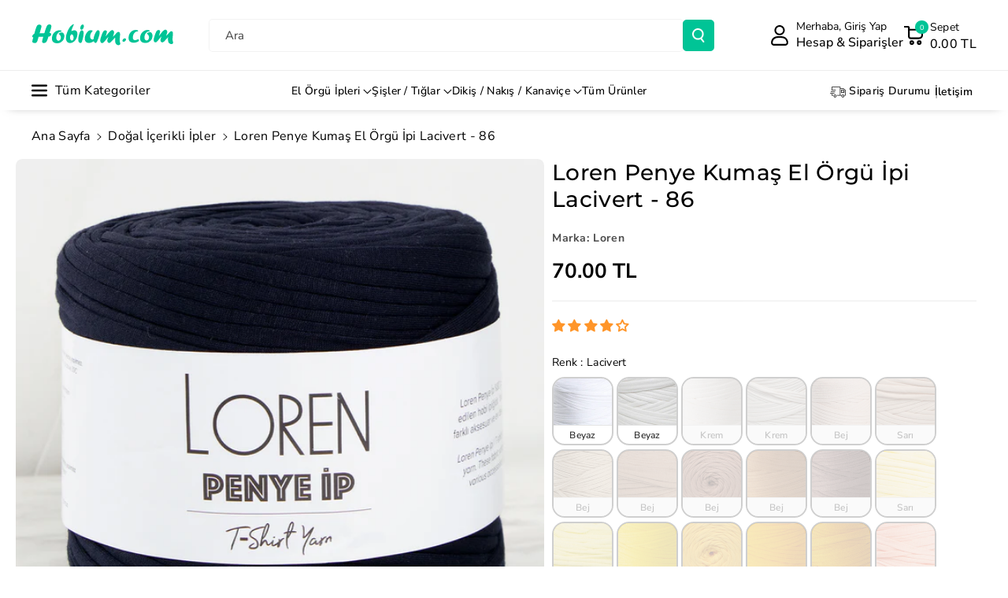

--- FILE ---
content_type: text/html; charset=utf-8
request_url: https://www.hobium.com/products/loren-fume-penye-kumas-el-orgu-ipi-86
body_size: 83550
content:
<!doctype html>
<html class="no-js" lang="tr">
  <head>
    
  <script src="https://cdn.starapps.studio/apps/vsk/0839c2-2/data.js" defer></script>


    <meta charset="utf-8">
    <meta http-equiv="X-UA-Compatible" content="IE=edge">
    <meta name="viewport" content="width=device-width,initial-scale=1">
    <meta name="theme-color" content="">
    <link rel="canonical" href="https://www.hobium.com/products/loren-fume-penye-kumas-el-orgu-ipi-86">
    <link rel="preconnect" href="https://cdn.shopify.com" crossorigin><link rel="icon" type="image/png" href="//www.hobium.com/cdn/shop/files/favicon.png?crop=center&height=32&v=1695046093&width=32"><link rel="preconnect" href="https://fonts.shopifycdn.com" crossorigin><title>
      Loren Penye Kumaş El Örgü İpi Lacivert - 86
 &ndash; Hobium</title>

    
      <meta name="description" content="Loren Penye Kumaş El Örgü İpi Loren Penye İp, %80 geri kazanım pamuk elyaftan elde edilen hobi ipliğidir. Yaratıcılığınızı kullanarak geniş renk yelpazesi ile birbirinden farklı aksesuar ve ev dekorasyon ürünleri tasarlayabilirsiniz. Artık kumaşların ipliğe dönüştürülmesiyle oluşmuştur, renk devamlılığında 1 ton farklı">
    

    

<meta property="og:site_name" content="Hobium">
<meta property="og:url" content="https://www.hobium.com/products/loren-fume-penye-kumas-el-orgu-ipi-86">
<meta property="og:title" content="Loren Penye Kumaş El Örgü İpi Lacivert - 86">
<meta property="og:type" content="product">
<meta property="og:description" content="Loren Penye Kumaş El Örgü İpi Loren Penye İp, %80 geri kazanım pamuk elyaftan elde edilen hobi ipliğidir. Yaratıcılığınızı kullanarak geniş renk yelpazesi ile birbirinden farklı aksesuar ve ev dekorasyon ürünleri tasarlayabilirsiniz. Artık kumaşların ipliğe dönüştürülmesiyle oluşmuştur, renk devamlılığında 1 ton farklı"><meta property="og:image" content="http://www.hobium.com/cdn/shop/files/3498000012258.jpg?v=1708514810">
  <meta property="og:image:secure_url" content="https://www.hobium.com/cdn/shop/files/3498000012258.jpg?v=1708514810">
  <meta property="og:image:width" content="1000">
  <meta property="og:image:height" content="1000"><meta property="og:price:amount" content="70.00">
  <meta property="og:price:currency" content="TRY"><meta name="twitter:card" content="summary_large_image">
<meta name="twitter:title" content="Loren Penye Kumaş El Örgü İpi Lacivert - 86">
<meta name="twitter:description" content="Loren Penye Kumaş El Örgü İpi Loren Penye İp, %80 geri kazanım pamuk elyaftan elde edilen hobi ipliğidir. Yaratıcılığınızı kullanarak geniş renk yelpazesi ile birbirinden farklı aksesuar ve ev dekorasyon ürünleri tasarlayabilirsiniz. Artık kumaşların ipliğe dönüştürülmesiyle oluşmuştur, renk devamlılığında 1 ton farklı">


    <script src="//www.hobium.com/cdn/shop/t/51/assets/constants.js?v=95358004781563950421743955873" defer="defer"></script>
    <script src="//www.hobium.com/cdn/shop/t/51/assets/pubsub.js?v=2921868252632587581743955873" defer="defer"></script>
    <script src="//www.hobium.com/cdn/shop/t/51/assets/global.js?v=100933246632301372281743955873" defer="defer"></script><script src="//www.hobium.com/cdn/shop/t/51/assets/animations.js?v=88693664871331136111743955873" defer="defer"></script><script>window.performance && window.performance.mark && window.performance.mark('shopify.content_for_header.start');</script><meta name="google-site-verification" content="xpGl2tCG7-PHLwDzNS9lP45qnznDiDhHtFziRLwYl9Y">
<meta id="shopify-digital-wallet" name="shopify-digital-wallet" content="/79487467832/digital_wallets/dialog">
<link rel="alternate" type="application/json+oembed" href="https://www.hobium.com/products/loren-fume-penye-kumas-el-orgu-ipi-86.oembed">
<script async="async" src="/checkouts/internal/preloads.js?locale=tr-TR"></script>
<script id="shopify-features" type="application/json">{"accessToken":"cdd6956ceaf235cf845d1058acdf9f31","betas":["rich-media-storefront-analytics"],"domain":"www.hobium.com","predictiveSearch":true,"shopId":79487467832,"locale":"tr"}</script>
<script>var Shopify = Shopify || {};
Shopify.shop = "0839c2-2.myshopify.com";
Shopify.locale = "tr";
Shopify.currency = {"active":"TRY","rate":"1.0"};
Shopify.country = "TR";
Shopify.theme = {"name":"Veena V4 06042025","id":177552458040,"schema_name":"Veena","schema_version":"1.0.7","theme_store_id":2566,"role":"main"};
Shopify.theme.handle = "null";
Shopify.theme.style = {"id":null,"handle":null};
Shopify.cdnHost = "www.hobium.com/cdn";
Shopify.routes = Shopify.routes || {};
Shopify.routes.root = "/";</script>
<script type="module">!function(o){(o.Shopify=o.Shopify||{}).modules=!0}(window);</script>
<script>!function(o){function n(){var o=[];function n(){o.push(Array.prototype.slice.apply(arguments))}return n.q=o,n}var t=o.Shopify=o.Shopify||{};t.loadFeatures=n(),t.autoloadFeatures=n()}(window);</script>
<script id="shop-js-analytics" type="application/json">{"pageType":"product"}</script>
<script defer="defer" async type="module" src="//www.hobium.com/cdn/shopifycloud/shop-js/modules/v2/client.init-shop-cart-sync_BC8vnVON.tr.esm.js"></script>
<script defer="defer" async type="module" src="//www.hobium.com/cdn/shopifycloud/shop-js/modules/v2/chunk.common_D0BZeXbN.esm.js"></script>
<script defer="defer" async type="module" src="//www.hobium.com/cdn/shopifycloud/shop-js/modules/v2/chunk.modal_DrtnNCDF.esm.js"></script>
<script type="module">
  await import("//www.hobium.com/cdn/shopifycloud/shop-js/modules/v2/client.init-shop-cart-sync_BC8vnVON.tr.esm.js");
await import("//www.hobium.com/cdn/shopifycloud/shop-js/modules/v2/chunk.common_D0BZeXbN.esm.js");
await import("//www.hobium.com/cdn/shopifycloud/shop-js/modules/v2/chunk.modal_DrtnNCDF.esm.js");

  window.Shopify.SignInWithShop?.initShopCartSync?.({"fedCMEnabled":true,"windoidEnabled":true});

</script>
<script id="__st">var __st={"a":79487467832,"offset":10800,"reqid":"bcc4f956-a145-4abe-b7c4-77bf2005543a-1769306505","pageurl":"www.hobium.com\/products\/loren-fume-penye-kumas-el-orgu-ipi-86","u":"e7bd23e5b7d5","p":"product","rtyp":"product","rid":8464133095736};</script>
<script>window.ShopifyPaypalV4VisibilityTracking = true;</script>
<script id="form-persister">!function(){'use strict';const t='contact',e='new_comment',n=[[t,t],['blogs',e],['comments',e],[t,'customer']],o='password',r='form_key',c=['recaptcha-v3-token','g-recaptcha-response','h-captcha-response',o],s=()=>{try{return window.sessionStorage}catch{return}},i='__shopify_v',u=t=>t.elements[r],a=function(){const t=[...n].map((([t,e])=>`form[action*='/${t}']:not([data-nocaptcha='true']) input[name='form_type'][value='${e}']`)).join(',');var e;return e=t,()=>e?[...document.querySelectorAll(e)].map((t=>t.form)):[]}();function m(t){const e=u(t);a().includes(t)&&(!e||!e.value)&&function(t){try{if(!s())return;!function(t){const e=s();if(!e)return;const n=u(t);if(!n)return;const o=n.value;o&&e.removeItem(o)}(t);const e=Array.from(Array(32),(()=>Math.random().toString(36)[2])).join('');!function(t,e){u(t)||t.append(Object.assign(document.createElement('input'),{type:'hidden',name:r})),t.elements[r].value=e}(t,e),function(t,e){const n=s();if(!n)return;const r=[...t.querySelectorAll(`input[type='${o}']`)].map((({name:t})=>t)),u=[...c,...r],a={};for(const[o,c]of new FormData(t).entries())u.includes(o)||(a[o]=c);n.setItem(e,JSON.stringify({[i]:1,action:t.action,data:a}))}(t,e)}catch(e){console.error('failed to persist form',e)}}(t)}const f=t=>{if('true'===t.dataset.persistBound)return;const e=function(t,e){const n=function(t){return'function'==typeof t.submit?t.submit:HTMLFormElement.prototype.submit}(t).bind(t);return function(){let t;return()=>{t||(t=!0,(()=>{try{e(),n()}catch(t){(t=>{console.error('form submit failed',t)})(t)}})(),setTimeout((()=>t=!1),250))}}()}(t,(()=>{m(t)}));!function(t,e){if('function'==typeof t.submit&&'function'==typeof e)try{t.submit=e}catch{}}(t,e),t.addEventListener('submit',(t=>{t.preventDefault(),e()})),t.dataset.persistBound='true'};!function(){function t(t){const e=(t=>{const e=t.target;return e instanceof HTMLFormElement?e:e&&e.form})(t);e&&m(e)}document.addEventListener('submit',t),document.addEventListener('DOMContentLoaded',(()=>{const e=a();for(const t of e)f(t);var n;n=document.body,new window.MutationObserver((t=>{for(const e of t)if('childList'===e.type&&e.addedNodes.length)for(const t of e.addedNodes)1===t.nodeType&&'FORM'===t.tagName&&a().includes(t)&&f(t)})).observe(n,{childList:!0,subtree:!0,attributes:!1}),document.removeEventListener('submit',t)}))}()}();</script>
<script integrity="sha256-4kQ18oKyAcykRKYeNunJcIwy7WH5gtpwJnB7kiuLZ1E=" data-source-attribution="shopify.loadfeatures" defer="defer" src="//www.hobium.com/cdn/shopifycloud/storefront/assets/storefront/load_feature-a0a9edcb.js" crossorigin="anonymous"></script>
<script data-source-attribution="shopify.dynamic_checkout.dynamic.init">var Shopify=Shopify||{};Shopify.PaymentButton=Shopify.PaymentButton||{isStorefrontPortableWallets:!0,init:function(){window.Shopify.PaymentButton.init=function(){};var t=document.createElement("script");t.src="https://www.hobium.com/cdn/shopifycloud/portable-wallets/latest/portable-wallets.tr.js",t.type="module",document.head.appendChild(t)}};
</script>
<script data-source-attribution="shopify.dynamic_checkout.buyer_consent">
  function portableWalletsHideBuyerConsent(e){var t=document.getElementById("shopify-buyer-consent"),n=document.getElementById("shopify-subscription-policy-button");t&&n&&(t.classList.add("hidden"),t.setAttribute("aria-hidden","true"),n.removeEventListener("click",e))}function portableWalletsShowBuyerConsent(e){var t=document.getElementById("shopify-buyer-consent"),n=document.getElementById("shopify-subscription-policy-button");t&&n&&(t.classList.remove("hidden"),t.removeAttribute("aria-hidden"),n.addEventListener("click",e))}window.Shopify?.PaymentButton&&(window.Shopify.PaymentButton.hideBuyerConsent=portableWalletsHideBuyerConsent,window.Shopify.PaymentButton.showBuyerConsent=portableWalletsShowBuyerConsent);
</script>
<script data-source-attribution="shopify.dynamic_checkout.cart.bootstrap">document.addEventListener("DOMContentLoaded",(function(){function t(){return document.querySelector("shopify-accelerated-checkout-cart, shopify-accelerated-checkout")}if(t())Shopify.PaymentButton.init();else{new MutationObserver((function(e,n){t()&&(Shopify.PaymentButton.init(),n.disconnect())})).observe(document.body,{childList:!0,subtree:!0})}}));
</script>
<script id='scb4127' type='text/javascript' async='' src='https://www.hobium.com/cdn/shopifycloud/privacy-banner/storefront-banner.js'></script><script id="sections-script" data-sections="header" defer="defer" src="//www.hobium.com/cdn/shop/t/51/compiled_assets/scripts.js?v=19476"></script>
<script>window.performance && window.performance.mark && window.performance.mark('shopify.content_for_header.end');</script>


    <style data-shopify>
      @font-face {
  font-family: "Nunito Sans";
  font-weight: 400;
  font-style: normal;
  font-display: swap;
  src: url("//www.hobium.com/cdn/fonts/nunito_sans/nunitosans_n4.0276fe080df0ca4e6a22d9cb55aed3ed5ba6b1da.woff2") format("woff2"),
       url("//www.hobium.com/cdn/fonts/nunito_sans/nunitosans_n4.b4964bee2f5e7fd9c3826447e73afe2baad607b7.woff") format("woff");
}


      @font-face {
  font-family: "Nunito Sans";
  font-weight: 500;
  font-style: normal;
  font-display: swap;
  src: url("//www.hobium.com/cdn/fonts/nunito_sans/nunitosans_n5.6fc0ed1feb3fc393c40619f180fc49c4d0aae0db.woff2") format("woff2"),
       url("//www.hobium.com/cdn/fonts/nunito_sans/nunitosans_n5.2c84830b46099cbcc1095f30e0957b88b914e50a.woff") format("woff");
}

      @font-face {
  font-family: "Nunito Sans";
  font-weight: 600;
  font-style: normal;
  font-display: swap;
  src: url("//www.hobium.com/cdn/fonts/nunito_sans/nunitosans_n6.6e9464eba570101a53130c8130a9e17a8eb55c21.woff2") format("woff2"),
       url("//www.hobium.com/cdn/fonts/nunito_sans/nunitosans_n6.25a0ac0c0a8a26038c7787054dd6058dfbc20fa8.woff") format("woff");
}

      @font-face {
  font-family: "Nunito Sans";
  font-weight: 700;
  font-style: normal;
  font-display: swap;
  src: url("//www.hobium.com/cdn/fonts/nunito_sans/nunitosans_n7.25d963ed46da26098ebeab731e90d8802d989fa5.woff2") format("woff2"),
       url("//www.hobium.com/cdn/fonts/nunito_sans/nunitosans_n7.d32e3219b3d2ec82285d3027bd673efc61a996c8.woff") format("woff");
}


      @font-face {
  font-family: "Nunito Sans";
  font-weight: 400;
  font-style: italic;
  font-display: swap;
  src: url("//www.hobium.com/cdn/fonts/nunito_sans/nunitosans_i4.6e408730afac1484cf297c30b0e67c86d17fc586.woff2") format("woff2"),
       url("//www.hobium.com/cdn/fonts/nunito_sans/nunitosans_i4.c9b6dcbfa43622b39a5990002775a8381942ae38.woff") format("woff");
}

      @font-face {
  font-family: "Nunito Sans";
  font-weight: 700;
  font-style: italic;
  font-display: swap;
  src: url("//www.hobium.com/cdn/fonts/nunito_sans/nunitosans_i7.8c1124729eec046a321e2424b2acf328c2c12139.woff2") format("woff2"),
       url("//www.hobium.com/cdn/fonts/nunito_sans/nunitosans_i7.af4cda04357273e0996d21184432bcb14651a64d.woff") format("woff");
}

      @font-face {
  font-family: Montserrat;
  font-weight: 500;
  font-style: normal;
  font-display: swap;
  src: url("//www.hobium.com/cdn/fonts/montserrat/montserrat_n5.07ef3781d9c78c8b93c98419da7ad4fbeebb6635.woff2") format("woff2"),
       url("//www.hobium.com/cdn/fonts/montserrat/montserrat_n5.adf9b4bd8b0e4f55a0b203cdd84512667e0d5e4d.woff") format("woff");
}



      
        :root,
        .color-background-1 {
        --color-background: 255,255,255;
        
          --gradient-background: #ffffff;
        

        

        --color-foreground: 0,0,0;
        --color-background-contrast: 191,191,191;
        --color-shadow: 18,18,18;
        --color-link-hover: 4,110,130;
        --color-button: 0,196,150;
        --color-button-text: 255,255,255;
        --color-secondary-button: 255,255,255;
        --color-secondary-button-text: 0,0,0;
        --color-badge-foreground: 0,0,0;
        --color-badge-background: 255,255,255;
        --color-badge-border: 0,0,0;
        --color-button-hover-text: 255,255,255;
        --color-bg-button-hover: 234,136,61;
        --alpha-link: 0.9;
        --alpha-button-background: 1;
        --alpha-button-border: 1;
        --alpha-badge-border: 0.1;
        color: rgb(var(--color-foreground));
        background-color: rgb(var(--color-background));
        }
      
        
        .color-background-2 {
        --color-background: 245,245,245;
        
          --gradient-background: #f5f5f5;
        

        

        --color-foreground: 255,255,255;
        --color-background-contrast: 181,181,181;
        --color-shadow: 18,18,18;
        --color-link-hover: 0,98,238;
        --color-button: 12,11,12;
        --color-button-text: 255,255,255;
        --color-secondary-button: 245,245,245;
        --color-secondary-button-text: 18,18,18;
        --color-badge-foreground: 255,255,255;
        --color-badge-background: 245,245,245;
        --color-badge-border: 255,255,255;
        --color-button-hover-text: 18,18,18;
        --color-bg-button-hover: 245,245,245;
        --alpha-link: 0.9;
        --alpha-button-background: 1;
        --alpha-button-border: 1;
        --alpha-badge-border: 0.1;
        color: rgb(var(--color-foreground));
        background-color: rgb(var(--color-background));
        }
      
        
        .color-inverse {
        --color-background: 255,255,255;
        
          --gradient-background: #ffffff;
        

        

        --color-foreground: 0,0,0;
        --color-background-contrast: 191,191,191;
        --color-shadow: 1,31,45;
        --color-link-hover: 4,110,130;
        --color-button: 0,196,150;
        --color-button-text: 255,255,255;
        --color-secondary-button: 255,255,255;
        --color-secondary-button-text: 0,0,0;
        --color-badge-foreground: 0,0,0;
        --color-badge-background: 255,255,255;
        --color-badge-border: 0,0,0;
        --color-button-hover-text: 255,255,255;
        --color-bg-button-hover: 117,117,117;
        --alpha-link: 0.9;
        --alpha-button-background: 1;
        --alpha-button-border: 1;
        --alpha-badge-border: 0.1;
        color: rgb(var(--color-foreground));
        background-color: rgb(var(--color-background));
        }
      
        
        .color-accent-2 {
        --color-background: 160,119,119;
        
          --gradient-background: linear-gradient(320deg, rgba(56, 78, 197, 1) 16%, rgba(203, 68, 194, 1) 52%, rgba(255, 201, 104, 1) 87%);
        

        

        --color-foreground: 0,0,0;
        --color-background-contrast: 89,62,62;
        --color-shadow: 18,18,18;
        --color-link-hover: 0,98,238;
        --color-button: 223,65,21;
        --color-button-text: 255,255,255;
        --color-secondary-button: 160,119,119;
        --color-secondary-button-text: 255,255,255;
        --color-badge-foreground: 0,0,0;
        --color-badge-background: 160,119,119;
        --color-badge-border: 0,0,0;
        --color-button-hover-text: 199,153,153;
        --color-bg-button-hover: 245,245,245;
        --alpha-link: 0.9;
        --alpha-button-background: 1;
        --alpha-button-border: 1;
        --alpha-badge-border: 0.1;
        color: rgb(var(--color-foreground));
        background-color: rgb(var(--color-background));
        }
      
        
        .color-scheme-abe3bc68-5409-41dd-abcf-8f9ac474947a {
        --color-background: 255,255,255;
        
          --gradient-background: #ffffff;
        

        

        --color-foreground: 0,0,0;
        --color-background-contrast: 191,191,191;
        --color-shadow: 18,18,18;
        --color-link-hover: 4,110,130;
        --color-button: 0,196,150;
        --color-button-text: 255,255,255;
        --color-secondary-button: 255,255,255;
        --color-secondary-button-text: 0,0,0;
        --color-badge-foreground: 0,0,0;
        --color-badge-background: 255,255,255;
        --color-badge-border: 0,0,0;
        --color-button-hover-text: 255,255,255;
        --color-bg-button-hover: 234,136,61;
        --alpha-link: 0.9;
        --alpha-button-background: 1;
        --alpha-button-border: 1;
        --alpha-badge-border: 0.1;
        color: rgb(var(--color-foreground));
        background-color: rgb(var(--color-background));
        }
      
        
        .color-scheme-3fb66b14-a7e5-470a-a9cc-3dbb312a34dc {
        --color-background: 255,255,255;
        
          --gradient-background: #ffffff;
        

        

        --color-foreground: 0,0,0;
        --color-background-contrast: 191,191,191;
        --color-shadow: 18,18,18;
        --color-link-hover: 4,110,130;
        --color-button: 0,196,150;
        --color-button-text: 255,255,255;
        --color-secondary-button: 255,255,255;
        --color-secondary-button-text: 0,0,0;
        --color-badge-foreground: 0,0,0;
        --color-badge-background: 255,255,255;
        --color-badge-border: 0,0,0;
        --color-button-hover-text: 255,255,255;
        --color-bg-button-hover: 1,31,45;
        --alpha-link: 0.9;
        --alpha-button-background: 1;
        --alpha-button-border: 1;
        --alpha-badge-border: 0.1;
        color: rgb(var(--color-foreground));
        background-color: rgb(var(--color-background));
        }
      
        
        .color-scheme-f1d38fee-14a2-46e0-9b46-240bcb26972e {
        --color-background: 249,249,249;
        
          --gradient-background: #f9f9f9;
        

        

        --color-foreground: 0,0,0;
        --color-background-contrast: 185,185,185;
        --color-shadow: 18,18,18;
        --color-link-hover: 4,110,130;
        --color-button: 0,196,150;
        --color-button-text: 255,255,255;
        --color-secondary-button: 249,249,249;
        --color-secondary-button-text: 0,0,0;
        --color-badge-foreground: 0,0,0;
        --color-badge-background: 249,249,249;
        --color-badge-border: 0,0,0;
        --color-button-hover-text: 255,255,255;
        --color-bg-button-hover: 1,31,45;
        --alpha-link: 0.9;
        --alpha-button-background: 1;
        --alpha-button-border: 1;
        --alpha-badge-border: 0.1;
        color: rgb(var(--color-foreground));
        background-color: rgb(var(--color-background));
        }
      
        
        .color-scheme-ebcb39f4-3410-4eeb-a64c-ebc911e73592 {
        --color-background: 255,255,255;
        
          --gradient-background: #ffffff;
        

        

        --color-foreground: 0,0,0;
        --color-background-contrast: 191,191,191;
        --color-shadow: 0,0,0;
        --color-link-hover: 4,110,130;
        --color-button: 116,116,116;
        --color-button-text: 255,255,255;
        --color-secondary-button: 255,255,255;
        --color-secondary-button-text: 0,0,0;
        --color-badge-foreground: 0,0,0;
        --color-badge-background: 255,255,255;
        --color-badge-border: 0,0,0;
        --color-button-hover-text: 255,255,255;
        --color-bg-button-hover: 1,31,45;
        --alpha-link: 0.9;
        --alpha-button-background: 1;
        --alpha-button-border: 1;
        --alpha-badge-border: 0.1;
        color: rgb(var(--color-foreground));
        background-color: rgb(var(--color-background));
        }
      
        
        .color-scheme-a5db63c1-a947-486b-bb04-2d04742c2b27 {
        --color-background: 238,233,250;
        
          --gradient-background: #eee9fa;
        

        

        --color-foreground: 0,0,0;
        --color-background-contrast: 158,129,226;
        --color-shadow: 18,18,18;
        --color-link-hover: 4,110,130;
        --color-button: 0,196,150;
        --color-button-text: 255,255,255;
        --color-secondary-button: 238,233,250;
        --color-secondary-button-text: 0,0,0;
        --color-badge-foreground: 0,0,0;
        --color-badge-background: 238,233,250;
        --color-badge-border: 0,0,0;
        --color-button-hover-text: 255,255,255;
        --color-bg-button-hover: 1,31,45;
        --alpha-link: 0.9;
        --alpha-button-background: 1;
        --alpha-button-border: 1;
        --alpha-badge-border: 0.1;
        color: rgb(var(--color-foreground));
        background-color: rgb(var(--color-background));
        }
      
        
        .color-scheme-67c472d7-a34c-4ec6-8924-897fff9be634 {
        --color-background: 255,131,131;
        
          --gradient-background: #ff8383;
        

        

        --color-foreground: 0,0,0;
        --color-background-contrast: 255,3,3;
        --color-shadow: 18,18,18;
        --color-link-hover: 4,110,130;
        --color-button: 0,196,150;
        --color-button-text: 255,255,255;
        --color-secondary-button: 255,131,131;
        --color-secondary-button-text: 0,0,0;
        --color-badge-foreground: 0,0,0;
        --color-badge-background: 255,131,131;
        --color-badge-border: 0,0,0;
        --color-button-hover-text: 255,255,255;
        --color-bg-button-hover: 234,136,61;
        --alpha-link: 0.9;
        --alpha-button-background: 1;
        --alpha-button-border: 1;
        --alpha-badge-border: 0.1;
        color: rgb(var(--color-foreground));
        background-color: rgb(var(--color-background));
        }
      
        
        .color-scheme-8d54db88-8cf3-4eed-9f68-7948231ceefb {
        --color-background: 228,228,228;
        
          --gradient-background: #e4e4e4;
        

        

        --color-foreground: 21,15,15;
        --color-background-contrast: 164,164,164;
        --color-shadow: 35,32,32;
        --color-link-hover: 4,110,130;
        --color-button: 255,255,255;
        --color-button-text: 21,15,15;
        --color-secondary-button: 228,228,228;
        --color-secondary-button-text: 0,0,0;
        --color-badge-foreground: 21,15,15;
        --color-badge-background: 228,228,228;
        --color-badge-border: 21,15,15;
        --color-button-hover-text: 255,255,255;
        --color-bg-button-hover: 132,17,95;
        --alpha-link: 0.9;
        --alpha-button-background: 1;
        --alpha-button-border: 1;
        --alpha-badge-border: 0.1;
        color: rgb(var(--color-foreground));
        background-color: rgb(var(--color-background));
        }
      
        
        .color-scheme-32b7c774-9697-4f42-a437-0a8e72ad4334 {
        --color-background: 23,36,43;
        
          --gradient-background: #17242b;
        

        

        --color-foreground: 255,255,255;
        --color-background-contrast: 32,50,60;
        --color-shadow: 18,18,18;
        --color-link-hover: 4,110,130;
        --color-button: 64,147,128;
        --color-button-text: 255,255,255;
        --color-secondary-button: 23,36,43;
        --color-secondary-button-text: 0,0,0;
        --color-badge-foreground: 255,255,255;
        --color-badge-background: 23,36,43;
        --color-badge-border: 255,255,255;
        --color-button-hover-text: 255,255,255;
        --color-bg-button-hover: 234,136,61;
        --alpha-link: 0.9;
        --alpha-button-background: 1;
        --alpha-button-border: 1;
        --alpha-badge-border: 0.1;
        color: rgb(var(--color-foreground));
        background-color: rgb(var(--color-background));
        }
      
        
        .color-scheme-c6737614-264d-4c0d-8efa-6f08bdd745b8 {
        --color-background: 255,255,255;
        
          --gradient-background: #ffffff;
        

        

        --color-foreground: 255,255,255;
        --color-background-contrast: 191,191,191;
        --color-shadow: 18,18,18;
        --color-link-hover: 255,255,255;
        --color-button: 0,196,150;
        --color-button-text: 255,255,255;
        --color-secondary-button: 255,255,255;
        --color-secondary-button-text: 255,255,255;
        --color-badge-foreground: 255,255,255;
        --color-badge-background: 255,255,255;
        --color-badge-border: 255,255,255;
        --color-button-hover-text: 255,255,255;
        --color-bg-button-hover: 255,255,255;
        --alpha-link: 0.9;
        --alpha-button-background: 1;
        --alpha-button-border: 1;
        --alpha-badge-border: 0.1;
        color: rgb(var(--color-foreground));
        background-color: rgb(var(--color-background));
        }
      

      body, .color-background-1, .color-background-2, .color-inverse, .color-accent-2, .color-scheme-abe3bc68-5409-41dd-abcf-8f9ac474947a, .color-scheme-3fb66b14-a7e5-470a-a9cc-3dbb312a34dc, .color-scheme-f1d38fee-14a2-46e0-9b46-240bcb26972e, .color-scheme-ebcb39f4-3410-4eeb-a64c-ebc911e73592, .color-scheme-a5db63c1-a947-486b-bb04-2d04742c2b27, .color-scheme-67c472d7-a34c-4ec6-8924-897fff9be634, .color-scheme-8d54db88-8cf3-4eed-9f68-7948231ceefb, .color-scheme-32b7c774-9697-4f42-a437-0a8e72ad4334, .color-scheme-c6737614-264d-4c0d-8efa-6f08bdd745b8 {
      background-color: rgb(var(--color-background));
      background: var(--gradient-background);
      }

      :root {
      --color-wbprogscolor: #00d964;
      --border--color: #818181; 
      --border-width: 1px;
      --border-style: solid;
      --white-color: #ffffff;
      --black-color: #000000;
      --font-body-family: "Nunito Sans", sans-serif;
      --font-body-style: normal;
      --font-body-weight: 400;
      --font-body-weight-medium: 500;
      --font-body-weight-semibold: 600;
      --font-body-weight-bold: 700;


      --font-heading-family: Montserrat, sans-serif;
      --font-heading-style: normal;
      --font-heading-weight: 500; 
      --font-body-scale: 1.0;
      --font-heading-scale: 1.0;

        --media-padding: px;
        --media-border-opacity: 0.0;
        --media-border-width: 0px;
        --media-radius: 8px;
        --media-shadow-opacity: 0.0;
        --media-shadow-horizontal-offset: 0px;
        --media-shadow-vertical-offset: 0px;
        --media-shadow-blur-radius: 0px;
        --media-shadow-visible: 0;

        --page-width: 150rem;
        --page-width-margin: 0rem;

        --product-card-image-padding: 0.0rem;
        --product-card-corner-radius: 0.6rem;
        --product-card-text-alignment: left;
        --product-card-border-width: 0.0rem;
        --product-card-border-opacity: 0.0;
        --product-card-shadow-opacity: 0.0;
        --product-card-shadow-visible: 0;
        --product-card-shadow-horizontal-offset: 0.0rem;
        --product-card-shadow-vertical-offset: 0.0rem;
        --product-card-shadow-blur-radius: 0.0rem;
        --card_title-transform: capitalize;

        --collection-card-image-padding: 0.0rem;
        --collection-card-corner-radius: 0.6rem;
        --collection-card-text-alignment: left;
        --collection-card-border-width: 0.0rem;
        --collection-card-border-opacity: 0.0;
        --collection-card-shadow-opacity: 0.0;
        --collection-card-shadow-visible: 0;
        --collection-card-shadow-horizontal-offset: 0.0rem;
        --collection-card-shadow-vertical-offset: 0.0rem;
        --collection-card-shadow-blur-radius: 0.0rem;

        --blog-card-image-padding: 0.0rem;
        --blog-card-corner-radius: 1.0rem;
        --blog-card-text-alignment: left;
        --blog-card-border-width: 0.0rem;
        --blog-card-border-opacity: 0.0;
        --blog-card-shadow-opacity: 0.0;
        --blog-card-shadow-visible: 0;
        --blog-card-shadow-horizontal-offset: 0.0rem;
        --blog-card-shadow-vertical-offset: 0.0rem;
        --blog-card-shadow-blur-radius: 0.0rem;

        --badge-corner-radius: 0.4rem;

        --popup-border-width: 1px;
        --popup-border-opacity: 0.25;
        --popup-corner-radius: 8px;
        --popup-shadow-opacity: 0.0;
        --popup-shadow-horizontal-offset: 0px;
        --popup-shadow-vertical-offset: 0px;
        --popup-shadow-blur-radius: 0px;

        --drawer-border-width: 0px;
        --drawer-border-opacity: 0.1;
        --drawer-corner-radius: 12px;
        --drawer-shadow-opacity: 0.0;
        --drawer-shadow-horizontal-offset: 0px;
        --drawer-shadow-vertical-offset: 0px;
        --drawer-shadow-blur-radius: 0px;

        --grid-desktop-vertical-spacing: 20px;
        --grid-desktop-horizontal-spacing: 20px;
        --grid-mobile-vertical-spacing: 10px;
        --grid-mobile-horizontal-spacing: 10px;

        --text-boxes-border-opacity: 0.0;
        --text-boxes-border-width: 0px;
        --text-boxes-radius: 8px;
        --text-boxes-shadow-opacity: 0.0;
        --text-boxes-shadow-visible: 0;
        --text-boxes-shadow-horizontal-offset: 0px;
        --text-boxes-shadow-vertical-offset: 0px;
        --text-boxes-shadow-blur-radius: 0px;

        --bg-radius: 8px;

        --buttons-radius: 4px;
        --buttons-radius-outset: 5px;
        --buttons-border-width: 1px;
        --buttons-border-opacity: 0.1;
        --buttons-shadow-opacity: 0.0;
        --buttons-shadow-visible: 0;
        --buttons-shadow-horizontal-offset: 0px;
        --buttons-shadow-vertical-offset: 0px;
        --buttons-shadow-blur-radius: 0px;
        --buttons-border-offset: 0.3px;
 
        --inputs-radius: 4px;
        --inputs-border-width: 1px;
        --inputs-border-opacity: 0.05;
        --inputs-shadow-opacity: 0.0;
        --inputs-shadow-horizontal-offset: 0px;
        --inputs-margin-offset: 0px;
        --inputs-shadow-vertical-offset: 0px;
        --inputs-shadow-blur-radius: 0px;
        --inputs-radius-outset: 5px;

        --variant-pills-radius: 4px;
        --variant-pills-border-width: 1px;
        --variant-pills-border-opacity: 0.1;
        --variant-pills-shadow-opacity: 0.0;
        --variant-pills-shadow-horizontal-offset: 0px;
        --variant-pills-shadow-vertical-offset: 0px;
        --variant-pills-shadow-blur-radius: 0px;

        --sale-bg-color: #00c496;
        --sale-text-color: #ffffff;
        
        --percentage-sale-bg-color: #dd1d1d;
        --percentage-sale-text-color: #ffffff;

        --new-bg-color: #22750e;
        --new-text-color: #ffffff;

        --soldout-bg-color: #757575;
        --soldout-text-color: #ffffff;
      }
      *,
      *::before,
      *::after {
        box-sizing: inherit;
      }
      html {
        box-sizing: border-box;
        font-size: calc(var(--font-body-scale) * 62.5%);
        height: 100%;
      }
      body {
        font-size: calc(var(--font-body-scale) * 14px);
        font-family: var(--font-body-family);
        font-style: var(--font-body-style);
        font-weight: var(--font-body-weight);
        color: rgb(var(--color-foreground));
        grid-template-columns: 100%;
        min-height: 100%;
        margin: 0;
        line-height: calc(1 + 0.8 / var(--font-body-scale));
      }
      @media screen and (min-width: 768px) {
        body {
          font-size: calc(var(--font-body-scale) * 16px);
        }
      }
    </style> 
    <link href="//www.hobium.com/cdn/shop/t/51/assets/base.css?v=99756573314238101811743955873" rel="stylesheet" type="text/css" media="all" />
<link rel="preload" as="font" href="//www.hobium.com/cdn/fonts/nunito_sans/nunitosans_n4.0276fe080df0ca4e6a22d9cb55aed3ed5ba6b1da.woff2" type="font/woff2" crossorigin><link rel="preload" as="font" href="//www.hobium.com/cdn/fonts/montserrat/montserrat_n5.07ef3781d9c78c8b93c98419da7ad4fbeebb6635.woff2" type="font/woff2" crossorigin><link rel="stylesheet" href="//www.hobium.com/cdn/shop/t/51/assets/component-predictive-search.css?v=19051807341742196021743955873" media="print" onload="this.media='all'"><script>document.documentElement.className = document.documentElement.className.replace('no-js', 'js');
    if (Shopify.designMode) {
      document.documentElement.classList.add('shopify-design-mode');
    } 
    </script>
  <!-- BEGIN app block: shopify://apps/swatch-king/blocks/variant-swatch-king/0850b1e4-ba30-4a0d-a8f4-f9a939276d7d -->


















































  <script>
    window.vsk_data = function(){
      return {
        "block_collection_settings": {"alignment":"left","enable":false,"swatch_location":"After image","switch_on_hover":true,"preselect_variant":false,"current_template":"product"},
        "currency": "TRY",
        "currency_symbol": "₺",
        "primary_locale": "tr",
        "localized_string": {},
        "app_setting_styles": {"products_swatch_presentation":{"slide_left_button_svg":"","slide_right_button_svg":""},"collections_swatch_presentation":{"minified":false,"minified_products":false,"minified_template":"+{count}","slide_left_button_svg":"","minified_display_count":[3,6],"slide_right_button_svg":""}},
        "app_setting": {"display_logs":false,"default_preset":595350,"pre_hide_strategy":"hide-all-theme-selectors","swatch_url_source":"cdn","product_data_source":"storefront"},
        "app_setting_config": {"app_execution_strategy":"all","collections_options_disabled":null,"default_swatch_image":"","do_not_select_an_option":{"text":"Select a {{ option_name }}","status":true,"control_add_to_cart":true,"allow_virtual_trigger":true,"make_a_selection_text":"Select a {{ option_name }}","auto_select_options_list":[]},"history_free_group_navigation":false,"notranslate":false,"products_options_disabled":null,"size_chart":{"type":"theme","labels":"size,sizes,taille,größe,tamanho,tamaño,koko,サイズ","position":"right","size_chart_app":"","size_chart_app_css":"","size_chart_app_selector":""},"session_storage_timeout_seconds":60,"enable_swatch":{"cart":{"enable_on_cart_product_grid":false,"enable_on_cart_featured_product":true},"home":{"enable_on_home_product_grid":false,"enable_on_home_featured_product":true},"pages":{"enable_on_custom_product_grid":false,"enable_on_custom_featured_product":true},"article":{"enable_on_article_product_grid":false,"enable_on_article_featured_product":true},"products":{"enable_on_main_product":true,"enable_on_product_grid":false},"collections":{"enable_on_collection_quick_view":true,"enable_on_collection_product_grid":false},"list_collections":{"enable_on_list_collection_quick_view":true,"enable_on_list_collection_product_grid":false}},"product_template":{"group_swatches":true,"variant_swatches":true},"product_batch_size":250,"use_optimized_urls":true,"enable_error_tracking":false,"enable_event_tracking":false,"preset_badge":{"order":[{"name":"sold_out","order":0},{"name":"sale","order":1},{"name":"new","order":2}],"new_badge_text":"NEW","new_badge_color":"#FFFFFF","sale_badge_text":"SALE","sale_badge_color":"#FFFFFF","new_badge_bg_color":"#121212D1","sale_badge_bg_color":"#D91C01D1","sold_out_badge_text":"SOLD OUT","sold_out_badge_color":"#FFFFFF","new_show_when_all_same":false,"sale_show_when_all_same":false,"sold_out_badge_bg_color":"#BBBBBBD1","new_product_max_duration":90,"sold_out_show_when_all_same":false,"min_price_diff_for_sale_badge":5}},
        "theme_settings_map": {"162866757944":60243,"175802351928":337423,"177266393400":366031,"177552458040":337423,"177411785016":337423,"177306599736":337423,"178213355832":337423,"163843866936":60243,"158168678712":60243},
        "theme_settings": {"60243":{"id":60243,"configurations":{"products":{"theme_type":"dawn","swatch_root":{"position":"before","selector":"[data-product-form-area], variant-radios,  variant-radios","groups_selector":"","section_selector":".modal--quickshop-full .product--outer, .modal--quickshop-slim .product--outer,.product--section .product--container, .featured-product--container, .product.grid, .product__container","secondary_position":"","secondary_selector":"","use_section_as_root":true},"option_selectors":"[data-product-form-area] select[data-variant-option], [data-product-form-area] select[data-product-option], [data-product-form-area] input[type=\"radio\"], variant-radios select,  variant-radios input","selectors_to_hide":["[data-variants-ui]","[data-product-options-container]","options-selection","variant-radios"],"json_data_selector":"","add_to_cart_selector":".product-form--atc-button, [id=\"add-to-cart-btn\"]","custom_button_params":{"data":[{"value_attribute":"data-value","option_attribute":"data-name"}],"selected_selector":".active"},"option_index_attributes":["data-index","data-option-position","data-object","data-product-option","data-option-index","name"],"add_to_cart_text_selector":".atc-button--text, [id=\"add-to-cart-btn\"]\u003espan","selectors_to_hide_override":"","add_to_cart_enabled_classes":"product-form--atc-button mdc-ripple-surface mdc-ripple-upgraded","add_to_cart_disabled_classes":"product-form--atc-button mdc-ripple-surface mdc-ripple-upgraded disabled"},"collections":{"grid_updates":[{"type":"On sale","template":"\u003cspan class=\"productitem__badge productitem__badge--sale\" data-badge-sales=\"\" {{display_on_available}} {{display_on_sale}}\u003cspan data-badge-sales-range=\"\"\u003eSave \u003cspan data-price-percent-saved=\"\"\u003e{{ percentage_difference }}\u003c\/span\u003e%\u003c\/span\u003e\u003c\/span\u003e","display_position":"bottom","display_selector":".productitem--image","element_selector":".productitem__badge--sale"},{"type":"Sold out","template":"\u003cspan class=\"productitem__badge productitem__badge--soldout\" {{display_on_sold_out}}\u003eSold out\n  \u003c\/span\u003e","display_position":"bottom","display_selector":".productitem--image","element_selector":".productitem__badge--soldout"},{"type":"price","template":"\u003cdiv class=\"price--compare-at price__compare-at visible\" data-price-compare-at=\"\" data-price-compare-container {display_on_sale}\u003e\n      \u003cspan class=\"money price__compare-at--single\" data-price-compare data-currency=\"{price_code}\"\u003e{{compare_at_price_with_format}}\u003c\/span\u003e\n\u003c\/div\u003e\n\u003cdiv class=\"price--main price__current\" data-price=\"\" {hide_on_sale} data-price-container\u003e\n      \u003cspan class=\"money\" data-currency=\"{price_code}\" data-price\u003e{{price_with_format}}\u003c\/span\u003e\n\u003c\/div\u003e\n\u003cdiv class=\"price--main price__current price__current--on-sale\" data-price=\"\" {display_on_sale} data-price-container\u003e\n      \u003cspan class=\"money\" data-currency=\"{price_code}\" data-price\u003e{{price_with_format}}\u003c\/span\u003e\n\u003c\/div\u003e","display_position":"replace","display_selector":".productitem--price, .productitem__price","element_selector":""}],"data_selectors":{"url":"a.productitem--image-link, .productitem--title a, .productitem--description a","title":".productitem--title a","attributes":["data-product-quickshop-url:handle","data-product-quickshop:pid","data-variant-id:vid"],"form_input":"[name=\"id\"]","featured_image":"img:not(.productitem--image-alternate)","secondary_image":"img.productitem--image-alternate"},"attribute_updates":[{"selector":null,"template":null,"attribute":null}],"selectors_to_hide":[],"json_data_selector":"[sa-swatch-json]","swatch_root_selector":".productgrid--item:not(.featured-collection__title-card)","swatch_display_options":[{"label":"After image","position":"after","selector":"a.productitem--image-link"},{"label":"After price","position":"after","selector":".productitem__price, .productitem--price"},{"label":"After title","position":"after","selector":".productitem--title"}]}},"settings":{"products":{"handleize":false,"init_deferred":false,"label_split_symbol":"-","size_chart_selector":"","persist_group_variant":true,"hide_single_value_option":"none"},"collections":{"layer_index":12,"display_label":false,"continuous_lookup":1000,"json_data_from_api":true,"label_split_symbol":"-","price_trailing_zeroes":true,"hide_single_value_option":"none"}},"custom_scripts":[],"custom_css":".productgrid--item {\r\n height: auto !important;\r\n}","theme_store_ids":[838],"schema_theme_names":["Empire"],"pre_hide_css_code":null},"337423":{"id":337423,"configurations":{"products":{"theme_type":"dawn","swatch_root":{"position":"before","selector":"variant-selects, variant-radios, [class*=\"product-form__noscript-wrapper\"]","groups_selector":"","section_selector":".product.grid,.featured-product, .card-wrapper .parent-selected product-info","secondary_position":"","secondary_selector":"","use_section_as_root":true},"option_selectors":"variant-selects select, variant-radios input, variant-selects input","selectors_to_hide":["variant-radios","variant-selects"],"json_data_selector":"","add_to_cart_selector":"[name=\"add\"]","custom_button_params":{"data":[{"value_attribute":"data-value","option_attribute":"data-name"}],"selected_selector":".active"},"option_index_attributes":["data-index","data-option-position","data-object","data-product-option","data-option-index","name"],"add_to_cart_text_selector":"[name=\"add\"]\u003espan","selectors_to_hide_override":"","add_to_cart_enabled_classes":"","add_to_cart_disabled_classes":""},"collections":{"grid_updates":[{"name":"Sold out","template":"\u003cdiv class=\"card__badge\" {{ display_on_sold_out }}\u003e\u003cspan class=\"badge badge--bottom-left color-inverse\"\u003eSold out\u003c\/span\u003e\u003c\/div\u003e","display_position":"bottom","display_selector":".card__inner","element_selector":".card__badge .color-inverse"},{"name":"On Sale","template":"\u003cdiv class=\"card__badge bottom left\" {{ display_on_available }} {{ display_on_sale }}\u003e\n  \u003cspan class=\"badge badge--bottom-left color-accent-2\"\u003eSale\u003c\/span\u003e\n\u003c\/div\u003e","display_position":"replace","display_selector":".card__badge.bottom.left","element_selector":""},{"name":"price","template":"\u003cdiv class=\"price price--on-sale\"\u003e\n\u003cspan class=\"price-item price-item--regular\" {display_on_sale}\u003e{compare_at_price_with_format}\u003c\/span\u003e\n\u003cspan {display_on_sale}\u003e\u0026nbsp\u003c\/span\u003e\n\u003cspan class=\"price-item price-item--sale\" \u003e{price_with_format}\u003c\/span\u003e\n\u003c\/div\u003e","display_position":"replace","display_selector":".price","element_selector":""},{"name":"Vendor","template":"{{vendor}}","display_position":"replace","display_selector":".caption-with-letter-spacing","element_selector":""}],"data_selectors":{"url":"a","title":".card__heading.h5 a","attributes":[],"form_input":"[name=\"id\"]","featured_image":".card__media img:nth-child(1)","secondary_image":".card__media img:nth-child(2)"},"attribute_updates":[{"selector":null,"template":null,"attribute":null}],"selectors_to_hide":[],"json_data_selector":"[sa-swatch-json]","swatch_root_selector":".grid__item .card-wrapper","swatch_display_options":[{"label":"After image","position":"after","selector":".card-wrapper .card__inner"},{"label":"After price","position":"after","selector":".price"},{"label":"After title","position":"after","selector":".card-information__text"}]}},"settings":{"products":{"handleize":false,"init_deferred":false,"label_split_symbol":":","size_chart_selector":"[aria-controls*=\"size-chart\"],[aria-controls*=\"size-guide\"]","persist_group_variant":true,"hide_single_value_option":"none"},"collections":{"layer_index":2,"display_label":false,"continuous_lookup":3000,"json_data_from_api":true,"label_split_symbol":"-","price_trailing_zeroes":false,"hide_single_value_option":"none"}},"custom_scripts":[],"custom_css":"","theme_store_ids":[2566],"schema_theme_names":["Veena"],"pre_hide_css_code":null},"366031":{"id":366031,"configurations":{"products":{"theme_type":"dawn","swatch_root":{"position":"before","selector":"variant-radios, variant-selects, product-variants, variant-selection, product-variant-selector, .variant-wrapper, .variant-picker, .product-form__variants, .product-form__swatches, .swatches__container, .product-variants, .product__variant-select, .variations, form .swatch.clearfix, noscript[class*=\"product-form__noscript-wrapper\"]","groups_selector":"","section_selector":"[id*=\"shopify\"][id*=\"main\"][id*=\"template\"], [class*=\"featured\"][class*=\"product\"]:not([class*=\"collection\"]):not([class*=\"gallery\"]):not([class*=\"item\"]):not([class*=\"heading\"]), [class*=\"index\"] [data-section-type=\"product\"], [data-section-type=\"featured-product\"],  [class*=\"index\"] [data-section-type=\"product-template\"], [data-product-type=\"featured\"], #shopify-section-product-template","secondary_position":"","secondary_selector":"","use_section_as_root":true},"option_selectors":"[class*=\"variant\"] input[type=\"radio\"], [class*=\"form\"] input[type=\"radio\"], [class*=\"option\"] input[type=\"radio\"], .form__selectors input, variant-selects input, variant-selects select, variant-input input, .variant-wrapper select","selectors_to_hide":["variant-radios, variant-selects, product-variants, variant-selection, product-variant-selector, .variant-wrapper, .variant-picker, .product-form__variants, .product-form__swatches, .swatches__container, .product-variants, .product__variant-select, .variations, form .swatch.clearfix"],"json_data_selector":"","add_to_cart_selector":"[name=\"add\"], [data-action*=\"add\"][data-action*=\"cart\"], [data-product-atc],  [id*=\"addToCart\"], [data-add-button], [value=\"Add to cart\"]","custom_button_params":{"data":[{"value_attribute":"data-value","option_attribute":"data-name"}],"selected_selector":".active"},"option_index_attributes":["data-index","data-option-position","data-object","data-product-option","data-option-index","name","data-escape"],"add_to_cart_text_selector":"[name=\"add\"] \u003e span:not([class*=\"load\"]):not([class*=\"added\"]):not([class*=\"complete\"]):not([class*=\"symbol\"]), [data-add-to-cart-text], .atc-button--text, [data-add-button-text]","selectors_to_hide_override":"","add_to_cart_enabled_classes":"","add_to_cart_disabled_classes":""},"collections":{"grid_updates":[{"name":"price","template":"\u003cdiv class=\"price price--on-sale\"\u003e\n\u003cspan class=\"price-item price-item--regular\" {display_on_sale}\u003e{compare_at_price_with_format}\u003c\/span\u003e\n\u003cspan {display_on_sale}\u003e\u0026nbsp\u003c\/span\u003e\n\u003cspan class=\"price-item price-item--sale\" \u003e{price_with_format}\u003c\/span\u003e\n\u003c\/div\u003e","display_position":"replace","display_selector":"[class*=\"Price\"][class*=\"Heading\"], .grid-product__price, .price:not(.price-list .price), .product-price, .price-list, .product-grid--price, .product-card__price, .product__price, product-price, .product-item__price, [data-price-wrapper], .product-list-item-price, .product-item-price","element_selector":""}],"data_selectors":{"url":"a","title":"[class*=\"title\"] a","attributes":[],"form_input":"[name=\"id\"]","featured_image":"img:nth-child(1):not([class*=\"second\"] img):not(.product-item__bg__inner img):not([class*=\"two\"] img):not([class*=\"hidden\"] img), img[class*=\"primary\"], [class*=\"primary\"] img, .reveal img:not(.hidden img), [class*=\"main\"][class*=\"image\"] picture, [data-primary-media] img","secondary_image":"[class*=\"secondary\"] img:nth-child(2):not([class*=\"with\"]):not([class*=\"has\"]):not([class*=\"show\"]):not([class*=\"primary\"] img), .product-item__bg__under img, img[class*=\"alternate\"], .media--hover-effect img:nth-child(2), .hidden img, img.hidden, picture[style*=\"none\"], .not-first img, .product--hover-image img, .product-thumb-hover img, img.secondary-media-hidden, img[class*=\"secondary\"]"},"attribute_updates":[{"selector":null,"template":null,"attribute":null}],"selectors_to_hide":[],"json_data_selector":"[sa-swatch-json]","swatch_root_selector":".ProductItem, .product-item, .product-block, .grid-view-item, .product-grid li.grid__item, .grid-product, .product-grid-item, .type-product-grid-item, .product-card, .product-index, .grid .card:not(.grid__item .card), .grid product-card, .product-list-item, .product--root, .product-thumbnail, .collection-page__product, [data-product-item], [data-product-grid-item], [data-product-grid]","swatch_display_options":[{"label":"After image","position":"before","selector":"[class*=\"content\"][class*=\"card\"], [class*=\"info\"][class*=\"card\"], [class*=\"Info\"][class*=\"Item\"], [class*=\"info\"][class*=\"product\"]:not([class*=\"inner\"]),  [class*=\"grid\"][class*=\"meta\"], .product-details, [class*=\"product\"][class*=\"caption\"]"},{"label":"After price","position":"after","selector":"[class*=\"Price\"][class*=\"Heading\"], .grid-product__price, .price:not(.price-list .price), .product-price, .price-list, .product-grid--price, .product-card__price, .product__price, product-price, .product-item__price, [data-price-wrapper], .product-list-item-price, .product-item-price"},{"label":"After title","position":"after","selector":"[class*=\"title\"], [class*=\"heading\"]"}]}},"settings":{"products":{"handleize":false,"init_deferred":false,"label_split_symbol":":","size_chart_selector":"[aria-controls*=\"size-chart\"],[aria-controls*=\"size-guide\"]","persist_group_variant":true,"hide_single_value_option":"none"},"collections":{"layer_index":2,"display_label":false,"continuous_lookup":3000,"json_data_from_api":true,"label_split_symbol":"-","price_trailing_zeroes":false,"hide_single_value_option":"none"}},"custom_scripts":[],"custom_css":"","theme_store_ids":[3269],"schema_theme_names":["Normcore"],"pre_hide_css_code":null},"337423":{"id":337423,"configurations":{"products":{"theme_type":"dawn","swatch_root":{"position":"before","selector":"variant-selects, variant-radios, [class*=\"product-form__noscript-wrapper\"]","groups_selector":"","section_selector":".product.grid,.featured-product, .card-wrapper .parent-selected product-info","secondary_position":"","secondary_selector":"","use_section_as_root":true},"option_selectors":"variant-selects select, variant-radios input, variant-selects input","selectors_to_hide":["variant-radios","variant-selects"],"json_data_selector":"","add_to_cart_selector":"[name=\"add\"]","custom_button_params":{"data":[{"value_attribute":"data-value","option_attribute":"data-name"}],"selected_selector":".active"},"option_index_attributes":["data-index","data-option-position","data-object","data-product-option","data-option-index","name"],"add_to_cart_text_selector":"[name=\"add\"]\u003espan","selectors_to_hide_override":"","add_to_cart_enabled_classes":"","add_to_cart_disabled_classes":""},"collections":{"grid_updates":[{"name":"Sold out","template":"\u003cdiv class=\"card__badge\" {{ display_on_sold_out }}\u003e\u003cspan class=\"badge badge--bottom-left color-inverse\"\u003eSold out\u003c\/span\u003e\u003c\/div\u003e","display_position":"bottom","display_selector":".card__inner","element_selector":".card__badge .color-inverse"},{"name":"On Sale","template":"\u003cdiv class=\"card__badge bottom left\" {{ display_on_available }} {{ display_on_sale }}\u003e\n  \u003cspan class=\"badge badge--bottom-left color-accent-2\"\u003eSale\u003c\/span\u003e\n\u003c\/div\u003e","display_position":"replace","display_selector":".card__badge.bottom.left","element_selector":""},{"name":"price","template":"\u003cdiv class=\"price price--on-sale\"\u003e\n\u003cspan class=\"price-item price-item--regular\" {display_on_sale}\u003e{compare_at_price_with_format}\u003c\/span\u003e\n\u003cspan {display_on_sale}\u003e\u0026nbsp\u003c\/span\u003e\n\u003cspan class=\"price-item price-item--sale\" \u003e{price_with_format}\u003c\/span\u003e\n\u003c\/div\u003e","display_position":"replace","display_selector":".price","element_selector":""},{"name":"Vendor","template":"{{vendor}}","display_position":"replace","display_selector":".caption-with-letter-spacing","element_selector":""}],"data_selectors":{"url":"a","title":".card__heading.h5 a","attributes":[],"form_input":"[name=\"id\"]","featured_image":".card__media img:nth-child(1)","secondary_image":".card__media img:nth-child(2)"},"attribute_updates":[{"selector":null,"template":null,"attribute":null}],"selectors_to_hide":[],"json_data_selector":"[sa-swatch-json]","swatch_root_selector":".grid__item .card-wrapper","swatch_display_options":[{"label":"After image","position":"after","selector":".card-wrapper .card__inner"},{"label":"After price","position":"after","selector":".price"},{"label":"After title","position":"after","selector":".card-information__text"}]}},"settings":{"products":{"handleize":false,"init_deferred":false,"label_split_symbol":":","size_chart_selector":"[aria-controls*=\"size-chart\"],[aria-controls*=\"size-guide\"]","persist_group_variant":true,"hide_single_value_option":"none"},"collections":{"layer_index":2,"display_label":false,"continuous_lookup":3000,"json_data_from_api":true,"label_split_symbol":"-","price_trailing_zeroes":false,"hide_single_value_option":"none"}},"custom_scripts":[],"custom_css":"","theme_store_ids":[2566],"schema_theme_names":["Veena"],"pre_hide_css_code":null},"337423":{"id":337423,"configurations":{"products":{"theme_type":"dawn","swatch_root":{"position":"before","selector":"variant-selects, variant-radios, [class*=\"product-form__noscript-wrapper\"]","groups_selector":"","section_selector":".product.grid,.featured-product, .card-wrapper .parent-selected product-info","secondary_position":"","secondary_selector":"","use_section_as_root":true},"option_selectors":"variant-selects select, variant-radios input, variant-selects input","selectors_to_hide":["variant-radios","variant-selects"],"json_data_selector":"","add_to_cart_selector":"[name=\"add\"]","custom_button_params":{"data":[{"value_attribute":"data-value","option_attribute":"data-name"}],"selected_selector":".active"},"option_index_attributes":["data-index","data-option-position","data-object","data-product-option","data-option-index","name"],"add_to_cart_text_selector":"[name=\"add\"]\u003espan","selectors_to_hide_override":"","add_to_cart_enabled_classes":"","add_to_cart_disabled_classes":""},"collections":{"grid_updates":[{"name":"Sold out","template":"\u003cdiv class=\"card__badge\" {{ display_on_sold_out }}\u003e\u003cspan class=\"badge badge--bottom-left color-inverse\"\u003eSold out\u003c\/span\u003e\u003c\/div\u003e","display_position":"bottom","display_selector":".card__inner","element_selector":".card__badge .color-inverse"},{"name":"On Sale","template":"\u003cdiv class=\"card__badge bottom left\" {{ display_on_available }} {{ display_on_sale }}\u003e\n  \u003cspan class=\"badge badge--bottom-left color-accent-2\"\u003eSale\u003c\/span\u003e\n\u003c\/div\u003e","display_position":"replace","display_selector":".card__badge.bottom.left","element_selector":""},{"name":"price","template":"\u003cdiv class=\"price price--on-sale\"\u003e\n\u003cspan class=\"price-item price-item--regular\" {display_on_sale}\u003e{compare_at_price_with_format}\u003c\/span\u003e\n\u003cspan {display_on_sale}\u003e\u0026nbsp\u003c\/span\u003e\n\u003cspan class=\"price-item price-item--sale\" \u003e{price_with_format}\u003c\/span\u003e\n\u003c\/div\u003e","display_position":"replace","display_selector":".price","element_selector":""},{"name":"Vendor","template":"{{vendor}}","display_position":"replace","display_selector":".caption-with-letter-spacing","element_selector":""}],"data_selectors":{"url":"a","title":".card__heading.h5 a","attributes":[],"form_input":"[name=\"id\"]","featured_image":".card__media img:nth-child(1)","secondary_image":".card__media img:nth-child(2)"},"attribute_updates":[{"selector":null,"template":null,"attribute":null}],"selectors_to_hide":[],"json_data_selector":"[sa-swatch-json]","swatch_root_selector":".grid__item .card-wrapper","swatch_display_options":[{"label":"After image","position":"after","selector":".card-wrapper .card__inner"},{"label":"After price","position":"after","selector":".price"},{"label":"After title","position":"after","selector":".card-information__text"}]}},"settings":{"products":{"handleize":false,"init_deferred":false,"label_split_symbol":":","size_chart_selector":"[aria-controls*=\"size-chart\"],[aria-controls*=\"size-guide\"]","persist_group_variant":true,"hide_single_value_option":"none"},"collections":{"layer_index":2,"display_label":false,"continuous_lookup":3000,"json_data_from_api":true,"label_split_symbol":"-","price_trailing_zeroes":false,"hide_single_value_option":"none"}},"custom_scripts":[],"custom_css":"","theme_store_ids":[2566],"schema_theme_names":["Veena"],"pre_hide_css_code":null},"337423":{"id":337423,"configurations":{"products":{"theme_type":"dawn","swatch_root":{"position":"before","selector":"variant-selects, variant-radios, [class*=\"product-form__noscript-wrapper\"]","groups_selector":"","section_selector":".product.grid,.featured-product, .card-wrapper .parent-selected product-info","secondary_position":"","secondary_selector":"","use_section_as_root":true},"option_selectors":"variant-selects select, variant-radios input, variant-selects input","selectors_to_hide":["variant-radios","variant-selects"],"json_data_selector":"","add_to_cart_selector":"[name=\"add\"]","custom_button_params":{"data":[{"value_attribute":"data-value","option_attribute":"data-name"}],"selected_selector":".active"},"option_index_attributes":["data-index","data-option-position","data-object","data-product-option","data-option-index","name"],"add_to_cart_text_selector":"[name=\"add\"]\u003espan","selectors_to_hide_override":"","add_to_cart_enabled_classes":"","add_to_cart_disabled_classes":""},"collections":{"grid_updates":[{"name":"Sold out","template":"\u003cdiv class=\"card__badge\" {{ display_on_sold_out }}\u003e\u003cspan class=\"badge badge--bottom-left color-inverse\"\u003eSold out\u003c\/span\u003e\u003c\/div\u003e","display_position":"bottom","display_selector":".card__inner","element_selector":".card__badge .color-inverse"},{"name":"On Sale","template":"\u003cdiv class=\"card__badge bottom left\" {{ display_on_available }} {{ display_on_sale }}\u003e\n  \u003cspan class=\"badge badge--bottom-left color-accent-2\"\u003eSale\u003c\/span\u003e\n\u003c\/div\u003e","display_position":"replace","display_selector":".card__badge.bottom.left","element_selector":""},{"name":"price","template":"\u003cdiv class=\"price price--on-sale\"\u003e\n\u003cspan class=\"price-item price-item--regular\" {display_on_sale}\u003e{compare_at_price_with_format}\u003c\/span\u003e\n\u003cspan {display_on_sale}\u003e\u0026nbsp\u003c\/span\u003e\n\u003cspan class=\"price-item price-item--sale\" \u003e{price_with_format}\u003c\/span\u003e\n\u003c\/div\u003e","display_position":"replace","display_selector":".price","element_selector":""},{"name":"Vendor","template":"{{vendor}}","display_position":"replace","display_selector":".caption-with-letter-spacing","element_selector":""}],"data_selectors":{"url":"a","title":".card__heading.h5 a","attributes":[],"form_input":"[name=\"id\"]","featured_image":".card__media img:nth-child(1)","secondary_image":".card__media img:nth-child(2)"},"attribute_updates":[{"selector":null,"template":null,"attribute":null}],"selectors_to_hide":[],"json_data_selector":"[sa-swatch-json]","swatch_root_selector":".grid__item .card-wrapper","swatch_display_options":[{"label":"After image","position":"after","selector":".card-wrapper .card__inner"},{"label":"After price","position":"after","selector":".price"},{"label":"After title","position":"after","selector":".card-information__text"}]}},"settings":{"products":{"handleize":false,"init_deferred":false,"label_split_symbol":":","size_chart_selector":"[aria-controls*=\"size-chart\"],[aria-controls*=\"size-guide\"]","persist_group_variant":true,"hide_single_value_option":"none"},"collections":{"layer_index":2,"display_label":false,"continuous_lookup":3000,"json_data_from_api":true,"label_split_symbol":"-","price_trailing_zeroes":false,"hide_single_value_option":"none"}},"custom_scripts":[],"custom_css":"","theme_store_ids":[2566],"schema_theme_names":["Veena"],"pre_hide_css_code":null},"337423":{"id":337423,"configurations":{"products":{"theme_type":"dawn","swatch_root":{"position":"before","selector":"variant-selects, variant-radios, [class*=\"product-form__noscript-wrapper\"]","groups_selector":"","section_selector":".product.grid,.featured-product, .card-wrapper .parent-selected product-info","secondary_position":"","secondary_selector":"","use_section_as_root":true},"option_selectors":"variant-selects select, variant-radios input, variant-selects input","selectors_to_hide":["variant-radios","variant-selects"],"json_data_selector":"","add_to_cart_selector":"[name=\"add\"]","custom_button_params":{"data":[{"value_attribute":"data-value","option_attribute":"data-name"}],"selected_selector":".active"},"option_index_attributes":["data-index","data-option-position","data-object","data-product-option","data-option-index","name"],"add_to_cart_text_selector":"[name=\"add\"]\u003espan","selectors_to_hide_override":"","add_to_cart_enabled_classes":"","add_to_cart_disabled_classes":""},"collections":{"grid_updates":[{"name":"Sold out","template":"\u003cdiv class=\"card__badge\" {{ display_on_sold_out }}\u003e\u003cspan class=\"badge badge--bottom-left color-inverse\"\u003eSold out\u003c\/span\u003e\u003c\/div\u003e","display_position":"bottom","display_selector":".card__inner","element_selector":".card__badge .color-inverse"},{"name":"On Sale","template":"\u003cdiv class=\"card__badge bottom left\" {{ display_on_available }} {{ display_on_sale }}\u003e\n  \u003cspan class=\"badge badge--bottom-left color-accent-2\"\u003eSale\u003c\/span\u003e\n\u003c\/div\u003e","display_position":"replace","display_selector":".card__badge.bottom.left","element_selector":""},{"name":"price","template":"\u003cdiv class=\"price price--on-sale\"\u003e\n\u003cspan class=\"price-item price-item--regular\" {display_on_sale}\u003e{compare_at_price_with_format}\u003c\/span\u003e\n\u003cspan {display_on_sale}\u003e\u0026nbsp\u003c\/span\u003e\n\u003cspan class=\"price-item price-item--sale\" \u003e{price_with_format}\u003c\/span\u003e\n\u003c\/div\u003e","display_position":"replace","display_selector":".price","element_selector":""},{"name":"Vendor","template":"{{vendor}}","display_position":"replace","display_selector":".caption-with-letter-spacing","element_selector":""}],"data_selectors":{"url":"a","title":".card__heading.h5 a","attributes":[],"form_input":"[name=\"id\"]","featured_image":".card__media img:nth-child(1)","secondary_image":".card__media img:nth-child(2)"},"attribute_updates":[{"selector":null,"template":null,"attribute":null}],"selectors_to_hide":[],"json_data_selector":"[sa-swatch-json]","swatch_root_selector":".grid__item .card-wrapper","swatch_display_options":[{"label":"After image","position":"after","selector":".card-wrapper .card__inner"},{"label":"After price","position":"after","selector":".price"},{"label":"After title","position":"after","selector":".card-information__text"}]}},"settings":{"products":{"handleize":false,"init_deferred":false,"label_split_symbol":":","size_chart_selector":"[aria-controls*=\"size-chart\"],[aria-controls*=\"size-guide\"]","persist_group_variant":true,"hide_single_value_option":"none"},"collections":{"layer_index":2,"display_label":false,"continuous_lookup":3000,"json_data_from_api":true,"label_split_symbol":"-","price_trailing_zeroes":false,"hide_single_value_option":"none"}},"custom_scripts":[],"custom_css":"","theme_store_ids":[2566],"schema_theme_names":["Veena"],"pre_hide_css_code":null},"60243":{"id":60243,"configurations":{"products":{"theme_type":"dawn","swatch_root":{"position":"before","selector":"[data-product-form-area], variant-radios,  variant-radios","groups_selector":"","section_selector":".modal--quickshop-full .product--outer, .modal--quickshop-slim .product--outer,.product--section .product--container, .featured-product--container, .product.grid, .product__container","secondary_position":"","secondary_selector":"","use_section_as_root":true},"option_selectors":"[data-product-form-area] select[data-variant-option], [data-product-form-area] select[data-product-option], [data-product-form-area] input[type=\"radio\"], variant-radios select,  variant-radios input","selectors_to_hide":["[data-variants-ui]","[data-product-options-container]","options-selection","variant-radios"],"json_data_selector":"","add_to_cart_selector":".product-form--atc-button, [id=\"add-to-cart-btn\"]","custom_button_params":{"data":[{"value_attribute":"data-value","option_attribute":"data-name"}],"selected_selector":".active"},"option_index_attributes":["data-index","data-option-position","data-object","data-product-option","data-option-index","name"],"add_to_cart_text_selector":".atc-button--text, [id=\"add-to-cart-btn\"]\u003espan","selectors_to_hide_override":"","add_to_cart_enabled_classes":"product-form--atc-button mdc-ripple-surface mdc-ripple-upgraded","add_to_cart_disabled_classes":"product-form--atc-button mdc-ripple-surface mdc-ripple-upgraded disabled"},"collections":{"grid_updates":[{"type":"On sale","template":"\u003cspan class=\"productitem__badge productitem__badge--sale\" data-badge-sales=\"\" {{display_on_available}} {{display_on_sale}}\u003cspan data-badge-sales-range=\"\"\u003eSave \u003cspan data-price-percent-saved=\"\"\u003e{{ percentage_difference }}\u003c\/span\u003e%\u003c\/span\u003e\u003c\/span\u003e","display_position":"bottom","display_selector":".productitem--image","element_selector":".productitem__badge--sale"},{"type":"Sold out","template":"\u003cspan class=\"productitem__badge productitem__badge--soldout\" {{display_on_sold_out}}\u003eSold out\n  \u003c\/span\u003e","display_position":"bottom","display_selector":".productitem--image","element_selector":".productitem__badge--soldout"},{"type":"price","template":"\u003cdiv class=\"price--compare-at price__compare-at visible\" data-price-compare-at=\"\" data-price-compare-container {display_on_sale}\u003e\n      \u003cspan class=\"money price__compare-at--single\" data-price-compare data-currency=\"{price_code}\"\u003e{{compare_at_price_with_format}}\u003c\/span\u003e\n\u003c\/div\u003e\n\u003cdiv class=\"price--main price__current\" data-price=\"\" {hide_on_sale} data-price-container\u003e\n      \u003cspan class=\"money\" data-currency=\"{price_code}\" data-price\u003e{{price_with_format}}\u003c\/span\u003e\n\u003c\/div\u003e\n\u003cdiv class=\"price--main price__current price__current--on-sale\" data-price=\"\" {display_on_sale} data-price-container\u003e\n      \u003cspan class=\"money\" data-currency=\"{price_code}\" data-price\u003e{{price_with_format}}\u003c\/span\u003e\n\u003c\/div\u003e","display_position":"replace","display_selector":".productitem--price, .productitem__price","element_selector":""}],"data_selectors":{"url":"a.productitem--image-link, .productitem--title a, .productitem--description a","title":".productitem--title a","attributes":["data-product-quickshop-url:handle","data-product-quickshop:pid","data-variant-id:vid"],"form_input":"[name=\"id\"]","featured_image":"img:not(.productitem--image-alternate)","secondary_image":"img.productitem--image-alternate"},"attribute_updates":[{"selector":null,"template":null,"attribute":null}],"selectors_to_hide":[],"json_data_selector":"[sa-swatch-json]","swatch_root_selector":".productgrid--item:not(.featured-collection__title-card)","swatch_display_options":[{"label":"After image","position":"after","selector":"a.productitem--image-link"},{"label":"After price","position":"after","selector":".productitem__price, .productitem--price"},{"label":"After title","position":"after","selector":".productitem--title"}]}},"settings":{"products":{"handleize":false,"init_deferred":false,"label_split_symbol":"-","size_chart_selector":"","persist_group_variant":true,"hide_single_value_option":"none"},"collections":{"layer_index":12,"display_label":false,"continuous_lookup":1000,"json_data_from_api":true,"label_split_symbol":"-","price_trailing_zeroes":true,"hide_single_value_option":"none"}},"custom_scripts":[],"custom_css":".productgrid--item {\r\n height: auto !important;\r\n}","theme_store_ids":[838],"schema_theme_names":["Empire"],"pre_hide_css_code":null},"60243":{"id":60243,"configurations":{"products":{"theme_type":"dawn","swatch_root":{"position":"before","selector":"[data-product-form-area], variant-radios,  variant-radios","groups_selector":"","section_selector":".modal--quickshop-full .product--outer, .modal--quickshop-slim .product--outer,.product--section .product--container, .featured-product--container, .product.grid, .product__container","secondary_position":"","secondary_selector":"","use_section_as_root":true},"option_selectors":"[data-product-form-area] select[data-variant-option], [data-product-form-area] select[data-product-option], [data-product-form-area] input[type=\"radio\"], variant-radios select,  variant-radios input","selectors_to_hide":["[data-variants-ui]","[data-product-options-container]","options-selection","variant-radios"],"json_data_selector":"","add_to_cart_selector":".product-form--atc-button, [id=\"add-to-cart-btn\"]","custom_button_params":{"data":[{"value_attribute":"data-value","option_attribute":"data-name"}],"selected_selector":".active"},"option_index_attributes":["data-index","data-option-position","data-object","data-product-option","data-option-index","name"],"add_to_cart_text_selector":".atc-button--text, [id=\"add-to-cart-btn\"]\u003espan","selectors_to_hide_override":"","add_to_cart_enabled_classes":"product-form--atc-button mdc-ripple-surface mdc-ripple-upgraded","add_to_cart_disabled_classes":"product-form--atc-button mdc-ripple-surface mdc-ripple-upgraded disabled"},"collections":{"grid_updates":[{"type":"On sale","template":"\u003cspan class=\"productitem__badge productitem__badge--sale\" data-badge-sales=\"\" {{display_on_available}} {{display_on_sale}}\u003cspan data-badge-sales-range=\"\"\u003eSave \u003cspan data-price-percent-saved=\"\"\u003e{{ percentage_difference }}\u003c\/span\u003e%\u003c\/span\u003e\u003c\/span\u003e","display_position":"bottom","display_selector":".productitem--image","element_selector":".productitem__badge--sale"},{"type":"Sold out","template":"\u003cspan class=\"productitem__badge productitem__badge--soldout\" {{display_on_sold_out}}\u003eSold out\n  \u003c\/span\u003e","display_position":"bottom","display_selector":".productitem--image","element_selector":".productitem__badge--soldout"},{"type":"price","template":"\u003cdiv class=\"price--compare-at price__compare-at visible\" data-price-compare-at=\"\" data-price-compare-container {display_on_sale}\u003e\n      \u003cspan class=\"money price__compare-at--single\" data-price-compare data-currency=\"{price_code}\"\u003e{{compare_at_price_with_format}}\u003c\/span\u003e\n\u003c\/div\u003e\n\u003cdiv class=\"price--main price__current\" data-price=\"\" {hide_on_sale} data-price-container\u003e\n      \u003cspan class=\"money\" data-currency=\"{price_code}\" data-price\u003e{{price_with_format}}\u003c\/span\u003e\n\u003c\/div\u003e\n\u003cdiv class=\"price--main price__current price__current--on-sale\" data-price=\"\" {display_on_sale} data-price-container\u003e\n      \u003cspan class=\"money\" data-currency=\"{price_code}\" data-price\u003e{{price_with_format}}\u003c\/span\u003e\n\u003c\/div\u003e","display_position":"replace","display_selector":".productitem--price, .productitem__price","element_selector":""}],"data_selectors":{"url":"a.productitem--image-link, .productitem--title a, .productitem--description a","title":".productitem--title a","attributes":["data-product-quickshop-url:handle","data-product-quickshop:pid","data-variant-id:vid"],"form_input":"[name=\"id\"]","featured_image":"img:not(.productitem--image-alternate)","secondary_image":"img.productitem--image-alternate"},"attribute_updates":[{"selector":null,"template":null,"attribute":null}],"selectors_to_hide":[],"json_data_selector":"[sa-swatch-json]","swatch_root_selector":".productgrid--item:not(.featured-collection__title-card)","swatch_display_options":[{"label":"After image","position":"after","selector":"a.productitem--image-link"},{"label":"After price","position":"after","selector":".productitem__price, .productitem--price"},{"label":"After title","position":"after","selector":".productitem--title"}]}},"settings":{"products":{"handleize":false,"init_deferred":false,"label_split_symbol":"-","size_chart_selector":"","persist_group_variant":true,"hide_single_value_option":"none"},"collections":{"layer_index":12,"display_label":false,"continuous_lookup":1000,"json_data_from_api":true,"label_split_symbol":"-","price_trailing_zeroes":true,"hide_single_value_option":"none"}},"custom_scripts":[],"custom_css":".productgrid--item {\r\n height: auto !important;\r\n}","theme_store_ids":[838],"schema_theme_names":["Empire"],"pre_hide_css_code":null}},
        "product_options": [],
        "swatch_dir": "vsk",
        "presets": {"1434887":{"id":1434887,"name":"Square swatch - Large - Mobile","params":{"hover":{"effect":"none","transform_type":false},"width":"39px","height":"39px","arrow_mode":"mode_0","button_size":null,"migrated_to":11.39,"border_space":"2px","border_width":"1px","button_shape":null,"margin_right":"3px","preview_type":"variant_image","swatch_style":"slide","display_label":false,"stock_out_type":"cross-out","background_size":"cover","mobile_arrow_mode":"mode_0","adjust_margin_right":true,"background_position":"top","last_swatch_preview":"half","minification_action":"do_nothing","mobile_swatch_style":"slide","option_value_display":"none","display_variant_label":true,"minification_template":"+{{count}}","swatch_minification_count":"3","mobile_last_swatch_preview":"half","minification_admin_template":""},"assoc_view_type":"swatch","apply_to":"collections"},"1434864":{"id":1434864,"name":"Circular swatch - Small - Mobile","params":{"hover":{"effect":"none","transform_type":false},"width":"24px","height":"24px","arrow_mode":"mode_0","button_size":null,"migrated_to":11.39,"border_space":"2px","border_width":"1px","button_shape":null,"margin_right":"3px","preview_type":"custom_image","swatch_style":"slide","display_label":false,"stock_out_type":"cross-out","background_size":"cover","mobile_arrow_mode":"mode_0","adjust_margin_right":true,"background_position":"top","last_swatch_preview":"half","minification_action":"do_nothing","mobile_swatch_style":"slide","option_value_display":"none","display_variant_label":true,"minification_template":"+{{count}}","swatch_minification_count":"3","mobile_last_swatch_preview":"half","minification_admin_template":""},"assoc_view_type":"swatch","apply_to":"collections"},"1434841":{"id":1434841,"name":"Square swatch - Mobile","params":{"hover":{"effect":"grow","transform_type":true},"width":"62px","height":"62px","new_badge":{"enable":false},"arrow_mode":"mode_0","sale_badge":{"enable":false},"button_size":null,"migrated_to":11.39,"border_space":"0px","border_width":"0px","button_shape":null,"margin_right":"6px","preview_type":"variant_image","swatch_style":"stack","display_label":true,"badge_position":"outside_swatch","sold_out_badge":{"enable":false},"stock_out_type":"center-cross-out","background_size":"cover","mobile_arrow_mode":"mode_0","adjust_margin_right":false,"background_position":"top","last_swatch_preview":"half","mobile_swatch_style":"stack","option_value_display":"tooltip","display_variant_label":true,"mobile_last_swatch_preview":"half"},"assoc_view_type":"swatch","apply_to":"products"},"1434792":{"id":1434792,"name":"Polaroid swatch - Mobile","params":{"hover":{"effect":"shadow","transform_type":false},"width":"75px","height":"60px","new_badge":{"enable":false},"arrow_mode":"mode_1","sale_badge":{"enable":false},"button_size":null,"migrated_to":11.39,"price_badge":{"price_enabled":false,"price_location":"below_value"},"swatch_type":"polaroid-swatch","border_width":"1.5px","button_shape":null,"margin_right":"4px","preview_type":"variant_image","swatch_style":"stack","display_label":true,"sold_out_badge":{"enable":false},"stock_out_type":"grey-out","background_size":"cover","mobile_arrow_mode":"mode_1","adjust_margin_right":false,"background_position":"top","last_swatch_preview":"half","mobile_swatch_style":"stack","option_value_display":"adjacent","display_variant_label":true,"margin_swatch_horizontal":"0px","mobile_last_swatch_preview":"half"},"assoc_view_type":"swatch","apply_to":"products"},"1434782":{"id":1434782,"name":"Circular swatch - Mobile","params":{"hover":{"effect":"grow","transform_type":false},"width":"46px","height":"46px","new_badge":{"enable":false},"arrow_mode":"mode_0","sale_badge":{"enable":false},"button_size":null,"migrated_to":11.39,"border_space":"3px","border_width":"2px","button_shape":null,"margin_right":"8px","preview_type":"custom_image","swatch_style":"stack","display_label":true,"badge_position":"outside_swatch","sold_out_badge":{"enable":false},"stock_out_type":"cross-out","background_size":"cover","mobile_arrow_mode":"mode_0","adjust_margin_right":false,"background_position":"top","last_swatch_preview":"half","mobile_swatch_style":"stack","option_value_display":"none","display_variant_label":true,"mobile_last_swatch_preview":"half"},"assoc_view_type":"swatch","apply_to":"products"},"595358":{"id":595358,"name":"Square swatch - Large - Desktop","params":{"hover":{"effect":"none","transform_type":false},"width":"39px","height":"39px","arrow_mode":"mode_3","migrated_to":11.39,"border_space":"2px","border_width":"1px","margin_right":"3px","preview_type":"variant_image","swatch_style":"stack","display_label":false,"stock_out_type":"cross-out","background_size":"cover","mobile_arrow_mode":"mode_0","adjust_margin_right":true,"background_position":"top","last_swatch_preview":"full","minification_action":"do_nothing","mobile_swatch_style":"slide","option_value_display":"none","display_variant_label":true,"minification_template":"+{{count}}","swatch_minification_count":"3","mobile_last_swatch_preview":"half","minification_admin_template":""},"assoc_view_type":"swatch","apply_to":"collections"},"595349":{"id":595349,"name":"Polaroid swatch - Desktop","params":{"hover":{"effect":"shadow","transform_type":false},"width":"75px","height":"60px","new_badge":{"enable":false},"arrow_mode":"mode_1","sale_badge":{"enable":false},"migrated_to":11.39,"price_badge":{"price_enabled":false,"price_location":"below_value"},"swatch_type":"polaroid-swatch","border_width":"1.5px","margin_right":"4px","preview_type":"variant_image","swatch_style":"stack","display_label":true,"sold_out_badge":{"enable":false},"stock_out_type":"grey-out","background_size":"cover","mobile_arrow_mode":"mode_1","adjust_margin_right":false,"background_position":"top","last_swatch_preview":"full","mobile_swatch_style":"stack","option_value_display":"adjacent","display_variant_label":true,"margin_swatch_horizontal":"0px","mobile_last_swatch_preview":"half"},"assoc_view_type":"swatch","apply_to":"products"},"595348":{"id":595348,"name":"Circular swatch - Desktop","params":{"hover":{"effect":"grow","transform_type":false},"width":"46px","height":"46px","new_badge":{"enable":false},"arrow_mode":"mode_1","sale_badge":{"enable":false},"migrated_to":11.39,"border_space":"3px","border_width":"2px","margin_right":"8px","preview_type":"custom_image","swatch_style":"stack","display_label":true,"badge_position":"outside_swatch","sold_out_badge":{"enable":false},"stock_out_type":"cross-out","background_size":"cover","mobile_arrow_mode":"mode_0","adjust_margin_right":false,"background_position":"top","last_swatch_preview":"full","mobile_swatch_style":"stack","option_value_display":"none","display_variant_label":true,"mobile_last_swatch_preview":"half"},"assoc_view_type":"swatch","apply_to":"products"},"1434901":{"id":1434901,"name":"Square button - Mobile","params":{"hover":{"animation":"none"},"width":"50px","height":"25px","min-width":"50px","arrow_mode":"mode_0","width_type":"auto","button_size":null,"button_type":"normal-button","price_badge":{"price_enabled":false},"button_shape":null,"button_style":"slide","margin_right":"7px","preview_type":"small_values","display_label":false,"stock_out_type":"cross-out","padding_vertical":"9px","mobile_arrow_mode":"mode_0","last_swatch_preview":null,"minification_action":"do_nothing","mobile_button_style":"slide","display_variant_label":false,"minification_template":"+{{count}}","swatch_minification_count":"3","minification_admin_template":""},"assoc_view_type":"button","apply_to":"collections"},"1434876":{"id":1434876,"name":"Text only button - Mobile","params":{"hover":{"animation":"none"},"height":"22px","arrow_mode":"mode_0","button_size":null,"button_shape":null,"button_style":"slide","margin_right":"12px","preview_type":"small_values","display_label":false,"stock_out_type":"strike-out","mobile_arrow_mode":"mode_0","last_swatch_preview":null,"minification_action":"do_nothing","mobile_button_style":"slide","display_variant_label":false,"minification_template":"+{{count}}","swatch_minification_count":"3","minification_admin_template":""},"assoc_view_type":"button","apply_to":"collections"},"1434853":{"id":1434853,"name":"Swatch in pill - Mobile","params":{"hover":{"effect":"none","transform_type":false},"pill_size":"35px","arrow_mode":"mode_0","button_size":null,"swatch_size":"20px","swatch_type":"swatch-pill","border_width":"1px","button_shape":null,"margin_right":"12px","preview_type":"custom_image","swatch_style":"stack","display_label":true,"button_padding":"7px","stock_out_type":"cross-out","background_size":"cover","mobile_arrow_mode":"mode_0","background_position":"top","last_swatch_preview":null,"mobile_swatch_style":"stack","option_value_display":"adjacent","display_variant_label":false},"assoc_view_type":"swatch","apply_to":"products"},"1434829":{"id":1434829,"name":"Button - Mobile","params":{"hover":{"animation":"none"},"width":"50px","height":"35px","min-width":"50px","arrow_mode":"mode_0","width_type":"auto","button_size":null,"button_type":"normal-button","price_badge":{"price_enabled":false},"button_shape":null,"button_style":"slide","margin_right":"12px","preview_type":"small_values","display_label":true,"stock_out_type":"cross-out","padding_vertical":"9px","mobile_arrow_mode":"mode_0","last_swatch_preview":null,"mobile_button_style":"slide","display_variant_label":false},"assoc_view_type":"button","apply_to":"products"},"1434773":{"id":1434773,"name":"Button pill - Mobile","params":{"hover":{"animation":"shadow"},"width":"50px","height":"35px","min-width":"50px","arrow_mode":"mode_0","width_type":"auto","button_size":null,"button_type":"normal-button","price_badge":{"price_enabled":false},"button_shape":null,"button_style":"stack","margin_right":"12px","preview_type":"large_values","display_label":true,"stock_out_type":"strike-out","padding_vertical":"9px","mobile_arrow_mode":"mode_0","last_swatch_preview":null,"mobile_button_style":"stack","display_variant_label":false},"assoc_view_type":"button","apply_to":"products"},"1434759":{"id":1434759,"name":"Button with price - Mobile","params":{"hover":{"animation":"none"},"width":"100px","height":"50px","min-width":"100px","arrow_mode":"mode_0","width_type":"fixed","button_size":null,"button_type":"button-with-price","price_badge":{"price_enabled":true},"button_shape":null,"button_style":"slide","margin_right":"12px","preview_type":"variant_values","display_label":true,"stock_out_type":"strike-out","padding_vertical":"5px","mobile_arrow_mode":"mode_0","last_swatch_preview":null,"mobile_button_style":"slide","display_variant_label":false},"assoc_view_type":"button","apply_to":"products"},"595359":{"id":595359,"name":"Square button - Desktop","params":{"hover":{"animation":"none"},"width":"50px","height":"25px","min-width":"50px","arrow_mode":"mode_3","width_type":"auto","button_type":"normal-button","price_badge":{"price_enabled":false},"button_style":"slide","margin_right":"7px","preview_type":"small_values","display_label":false,"stock_out_type":"cross-out","padding_vertical":"9px","mobile_arrow_mode":"mode_0","minification_action":"do_nothing","mobile_button_style":"slide","display_variant_label":false,"minification_template":"+{{count}}","swatch_minification_count":"3","minification_admin_template":""},"assoc_view_type":"button","apply_to":"collections"},"595355":{"id":595355,"name":"Text only button - Desktop","params":{"hover":{"animation":"none"},"height":"22px","arrow_mode":"mode_3","button_style":"slide","margin_right":"12px","preview_type":"small_values","display_label":false,"stock_out_type":"strike-out","mobile_arrow_mode":"mode_0","minification_action":"do_nothing","mobile_button_style":"slide","display_variant_label":false,"minification_template":"+{{count}}","swatch_minification_count":"3","minification_admin_template":""},"assoc_view_type":"button","apply_to":"collections"},"595354":{"id":595354,"name":"Circular swatch - Small - Desktop","params":{"hover":{"effect":"none","transform_type":false},"width":"24px","height":"24px","arrow_mode":"mode_3","migrated_to":11.39,"border_space":"2px","border_width":"1px","margin_right":"3px","preview_type":"custom_image","swatch_style":"stack","display_label":false,"stock_out_type":"cross-out","background_size":"cover","mobile_arrow_mode":"mode_0","adjust_margin_right":true,"background_position":"top","last_swatch_preview":"full","minification_action":"do_nothing","mobile_swatch_style":"slide","option_value_display":"none","display_variant_label":true,"minification_template":"+{{count}}","swatch_minification_count":"3","mobile_last_swatch_preview":"half","minification_admin_template":""},"assoc_view_type":"swatch","apply_to":"collections"},"595353":{"id":595353,"name":"Swatch in pill - Desktop","params":{"hover":{"effect":"none","transform_type":false},"pill_size":"35px","arrow_mode":"mode_1","swatch_size":"20px","swatch_type":"swatch-pill","border_width":"1px","margin_right":"12px","preview_type":"custom_image","swatch_style":"stack","display_label":true,"button_padding":"7px","stock_out_type":"cross-out","background_size":"cover","mobile_arrow_mode":"mode_0","background_position":"top","mobile_swatch_style":"stack","option_value_display":"adjacent","display_variant_label":false},"assoc_view_type":"swatch","apply_to":"products"},"595350":{"id":595350,"name":"Button - Desktop","params":{"hover":{"animation":"none"},"width":"50px","height":"35px","min-width":"50px","arrow_mode":"mode_1","width_type":"auto","button_type":"normal-button","price_badge":{"price_enabled":false},"button_style":"stack","margin_right":"12px","preview_type":"small_values","display_label":true,"stock_out_type":"cross-out","padding_vertical":"9px","mobile_arrow_mode":"mode_0","mobile_button_style":"slide","display_variant_label":false},"assoc_view_type":"button","apply_to":"products"},"595347":{"id":595347,"name":"Button pill - Desktop","params":{"hover":{"animation":"shadow"},"width":"50px","height":"35px","min-width":"50px","arrow_mode":"mode_1","width_type":"auto","button_type":"normal-button","price_badge":{"price_enabled":false},"button_style":"stack","margin_right":"12px","preview_type":"large_values","display_label":true,"stock_out_type":"strike-out","padding_vertical":"9px","mobile_arrow_mode":"mode_0","mobile_button_style":"stack","display_variant_label":false},"assoc_view_type":"button","apply_to":"products"},"595346":{"id":595346,"name":"Button with price - Desktop","params":{"hover":{"animation":"none"},"width":"100px","height":"50px","min-width":"100px","arrow_mode":"mode_1","width_type":"fixed","button_type":"button-with-price","price_badge":{"price_enabled":true},"button_style":"stack","margin_right":"12px","preview_type":"variant_values","display_label":true,"stock_out_type":"strike-out","padding_vertical":"5px","mobile_arrow_mode":"mode_0","mobile_button_style":"slide","display_variant_label":false},"assoc_view_type":"button","apply_to":"products"},"595352":{"id":595352,"name":"Square swatch - Desktop","params":{"hover":{"effect":"grow","transform_type":true},"width":"62px","height":"62px","new_badge":{"enable":false},"arrow_mode":"mode_1","sale_badge":{"enable":false},"migrated_to":11.39,"border_space":"0px","border_width":"0px","margin_right":"6px","preview_type":"variant_image","swatch_style":"stack","display_label":true,"badge_position":"outside_swatch","sold_out_badge":{"enable":false},"stock_out_type":"center-cross-out","background_size":"cover","mobile_arrow_mode":"mode_0","adjust_margin_right":false,"background_position":"top","last_swatch_preview":"full","mobile_swatch_style":"stack","option_value_display":"tooltip","display_variant_label":true,"mobile_last_swatch_preview":"half"},"assoc_view_type":"swatch","apply_to":"products"},"651978":{"id":651978,"name":"Swatch in dropdown","params":{"swatch_size":"41px","preview_type":"variant_image","display_label":true,"display_price":false,"display_style":"block","stock_out_type":"grey-out","background_size":"cover","background_position":"top"},"assoc_view_type":"swatch_drop_down","apply_to":"products"},"595351":{"id":595351,"name":"Dropdown","params":{"seperator":"","icon_style":"arrow","label_size":"14px","label_weight":"700","padding_left":"10px","display_label":true,"display_price":false,"display_style":"block","dropdown_type":"default","stock_out_type":"invisible","label_padding_left":"0px"},"assoc_view_type":"drop_down","apply_to":"products"},"595356":{"id":595356,"name":"Dropdown with label","params":{"seperator":":","icon_style":"arrow","label_size":"14px","label_weight":"700","padding_left":"5px","display_label":true,"display_price":false,"display_style":"block","dropdown_type":"label_inside","stock_out_type":"invisible","label_padding_left":"15px"},"assoc_view_type":"drop_down","apply_to":"products"}},
        "storefront_key": "aa8e0af350ef94a8fa2f1157be340154",
        "lambda_cloudfront_url": "https://api.starapps.studio",
        "api_endpoints": null,
        "published_locales": [{"shop_locale":{"locale":"tr","enabled":true,"primary":true,"published":true}}],
        "money_format": "{{amount}} TL",
        "data_url_source": "cdn",
        "published_theme_setting": "337423",
        "product_data_source": "storefront",
        "is_b2b": false,
        "inventory_config": {"config":{"message":"\u003cp style=\"color:red;\"\u003e🔥 🔥 Only {{inventory}} left\u003c\/p\u003e","alignment":"inherit","threshold":10},"localized_strings":{}},
        "show_groups": true,
        "app_block_enabled": true
      }
    }

    window.vskData = {
        "block_collection_settings": {"alignment":"left","enable":false,"swatch_location":"After image","switch_on_hover":true,"preselect_variant":false,"current_template":"product"},
        "currency": "TRY",
        "currency_symbol": "₺",
        "primary_locale": "tr",
        "localized_string": {},
        "app_setting_styles": {"products_swatch_presentation":{"slide_left_button_svg":"","slide_right_button_svg":""},"collections_swatch_presentation":{"minified":false,"minified_products":false,"minified_template":"+{count}","slide_left_button_svg":"","minified_display_count":[3,6],"slide_right_button_svg":""}},
        "app_setting": {"display_logs":false,"default_preset":595350,"pre_hide_strategy":"hide-all-theme-selectors","swatch_url_source":"cdn","product_data_source":"storefront"},
        "app_setting_config": {"app_execution_strategy":"all","collections_options_disabled":null,"default_swatch_image":"","do_not_select_an_option":{"text":"Select a {{ option_name }}","status":true,"control_add_to_cart":true,"allow_virtual_trigger":true,"make_a_selection_text":"Select a {{ option_name }}","auto_select_options_list":[]},"history_free_group_navigation":false,"notranslate":false,"products_options_disabled":null,"size_chart":{"type":"theme","labels":"size,sizes,taille,größe,tamanho,tamaño,koko,サイズ","position":"right","size_chart_app":"","size_chart_app_css":"","size_chart_app_selector":""},"session_storage_timeout_seconds":60,"enable_swatch":{"cart":{"enable_on_cart_product_grid":false,"enable_on_cart_featured_product":true},"home":{"enable_on_home_product_grid":false,"enable_on_home_featured_product":true},"pages":{"enable_on_custom_product_grid":false,"enable_on_custom_featured_product":true},"article":{"enable_on_article_product_grid":false,"enable_on_article_featured_product":true},"products":{"enable_on_main_product":true,"enable_on_product_grid":false},"collections":{"enable_on_collection_quick_view":true,"enable_on_collection_product_grid":false},"list_collections":{"enable_on_list_collection_quick_view":true,"enable_on_list_collection_product_grid":false}},"product_template":{"group_swatches":true,"variant_swatches":true},"product_batch_size":250,"use_optimized_urls":true,"enable_error_tracking":false,"enable_event_tracking":false,"preset_badge":{"order":[{"name":"sold_out","order":0},{"name":"sale","order":1},{"name":"new","order":2}],"new_badge_text":"NEW","new_badge_color":"#FFFFFF","sale_badge_text":"SALE","sale_badge_color":"#FFFFFF","new_badge_bg_color":"#121212D1","sale_badge_bg_color":"#D91C01D1","sold_out_badge_text":"SOLD OUT","sold_out_badge_color":"#FFFFFF","new_show_when_all_same":false,"sale_show_when_all_same":false,"sold_out_badge_bg_color":"#BBBBBBD1","new_product_max_duration":90,"sold_out_show_when_all_same":false,"min_price_diff_for_sale_badge":5}},
        "theme_settings_map": {"162866757944":60243,"175802351928":337423,"177266393400":366031,"177552458040":337423,"177411785016":337423,"177306599736":337423,"178213355832":337423,"163843866936":60243,"158168678712":60243},
        "theme_settings": {"60243":{"id":60243,"configurations":{"products":{"theme_type":"dawn","swatch_root":{"position":"before","selector":"[data-product-form-area], variant-radios,  variant-radios","groups_selector":"","section_selector":".modal--quickshop-full .product--outer, .modal--quickshop-slim .product--outer,.product--section .product--container, .featured-product--container, .product.grid, .product__container","secondary_position":"","secondary_selector":"","use_section_as_root":true},"option_selectors":"[data-product-form-area] select[data-variant-option], [data-product-form-area] select[data-product-option], [data-product-form-area] input[type=\"radio\"], variant-radios select,  variant-radios input","selectors_to_hide":["[data-variants-ui]","[data-product-options-container]","options-selection","variant-radios"],"json_data_selector":"","add_to_cart_selector":".product-form--atc-button, [id=\"add-to-cart-btn\"]","custom_button_params":{"data":[{"value_attribute":"data-value","option_attribute":"data-name"}],"selected_selector":".active"},"option_index_attributes":["data-index","data-option-position","data-object","data-product-option","data-option-index","name"],"add_to_cart_text_selector":".atc-button--text, [id=\"add-to-cart-btn\"]\u003espan","selectors_to_hide_override":"","add_to_cart_enabled_classes":"product-form--atc-button mdc-ripple-surface mdc-ripple-upgraded","add_to_cart_disabled_classes":"product-form--atc-button mdc-ripple-surface mdc-ripple-upgraded disabled"},"collections":{"grid_updates":[{"type":"On sale","template":"\u003cspan class=\"productitem__badge productitem__badge--sale\" data-badge-sales=\"\" {{display_on_available}} {{display_on_sale}}\u003cspan data-badge-sales-range=\"\"\u003eSave \u003cspan data-price-percent-saved=\"\"\u003e{{ percentage_difference }}\u003c\/span\u003e%\u003c\/span\u003e\u003c\/span\u003e","display_position":"bottom","display_selector":".productitem--image","element_selector":".productitem__badge--sale"},{"type":"Sold out","template":"\u003cspan class=\"productitem__badge productitem__badge--soldout\" {{display_on_sold_out}}\u003eSold out\n  \u003c\/span\u003e","display_position":"bottom","display_selector":".productitem--image","element_selector":".productitem__badge--soldout"},{"type":"price","template":"\u003cdiv class=\"price--compare-at price__compare-at visible\" data-price-compare-at=\"\" data-price-compare-container {display_on_sale}\u003e\n      \u003cspan class=\"money price__compare-at--single\" data-price-compare data-currency=\"{price_code}\"\u003e{{compare_at_price_with_format}}\u003c\/span\u003e\n\u003c\/div\u003e\n\u003cdiv class=\"price--main price__current\" data-price=\"\" {hide_on_sale} data-price-container\u003e\n      \u003cspan class=\"money\" data-currency=\"{price_code}\" data-price\u003e{{price_with_format}}\u003c\/span\u003e\n\u003c\/div\u003e\n\u003cdiv class=\"price--main price__current price__current--on-sale\" data-price=\"\" {display_on_sale} data-price-container\u003e\n      \u003cspan class=\"money\" data-currency=\"{price_code}\" data-price\u003e{{price_with_format}}\u003c\/span\u003e\n\u003c\/div\u003e","display_position":"replace","display_selector":".productitem--price, .productitem__price","element_selector":""}],"data_selectors":{"url":"a.productitem--image-link, .productitem--title a, .productitem--description a","title":".productitem--title a","attributes":["data-product-quickshop-url:handle","data-product-quickshop:pid","data-variant-id:vid"],"form_input":"[name=\"id\"]","featured_image":"img:not(.productitem--image-alternate)","secondary_image":"img.productitem--image-alternate"},"attribute_updates":[{"selector":null,"template":null,"attribute":null}],"selectors_to_hide":[],"json_data_selector":"[sa-swatch-json]","swatch_root_selector":".productgrid--item:not(.featured-collection__title-card)","swatch_display_options":[{"label":"After image","position":"after","selector":"a.productitem--image-link"},{"label":"After price","position":"after","selector":".productitem__price, .productitem--price"},{"label":"After title","position":"after","selector":".productitem--title"}]}},"settings":{"products":{"handleize":false,"init_deferred":false,"label_split_symbol":"-","size_chart_selector":"","persist_group_variant":true,"hide_single_value_option":"none"},"collections":{"layer_index":12,"display_label":false,"continuous_lookup":1000,"json_data_from_api":true,"label_split_symbol":"-","price_trailing_zeroes":true,"hide_single_value_option":"none"}},"custom_scripts":[],"custom_css":".productgrid--item {\r\n height: auto !important;\r\n}","theme_store_ids":[838],"schema_theme_names":["Empire"],"pre_hide_css_code":null},"337423":{"id":337423,"configurations":{"products":{"theme_type":"dawn","swatch_root":{"position":"before","selector":"variant-selects, variant-radios, [class*=\"product-form__noscript-wrapper\"]","groups_selector":"","section_selector":".product.grid,.featured-product, .card-wrapper .parent-selected product-info","secondary_position":"","secondary_selector":"","use_section_as_root":true},"option_selectors":"variant-selects select, variant-radios input, variant-selects input","selectors_to_hide":["variant-radios","variant-selects"],"json_data_selector":"","add_to_cart_selector":"[name=\"add\"]","custom_button_params":{"data":[{"value_attribute":"data-value","option_attribute":"data-name"}],"selected_selector":".active"},"option_index_attributes":["data-index","data-option-position","data-object","data-product-option","data-option-index","name"],"add_to_cart_text_selector":"[name=\"add\"]\u003espan","selectors_to_hide_override":"","add_to_cart_enabled_classes":"","add_to_cart_disabled_classes":""},"collections":{"grid_updates":[{"name":"Sold out","template":"\u003cdiv class=\"card__badge\" {{ display_on_sold_out }}\u003e\u003cspan class=\"badge badge--bottom-left color-inverse\"\u003eSold out\u003c\/span\u003e\u003c\/div\u003e","display_position":"bottom","display_selector":".card__inner","element_selector":".card__badge .color-inverse"},{"name":"On Sale","template":"\u003cdiv class=\"card__badge bottom left\" {{ display_on_available }} {{ display_on_sale }}\u003e\n  \u003cspan class=\"badge badge--bottom-left color-accent-2\"\u003eSale\u003c\/span\u003e\n\u003c\/div\u003e","display_position":"replace","display_selector":".card__badge.bottom.left","element_selector":""},{"name":"price","template":"\u003cdiv class=\"price price--on-sale\"\u003e\n\u003cspan class=\"price-item price-item--regular\" {display_on_sale}\u003e{compare_at_price_with_format}\u003c\/span\u003e\n\u003cspan {display_on_sale}\u003e\u0026nbsp\u003c\/span\u003e\n\u003cspan class=\"price-item price-item--sale\" \u003e{price_with_format}\u003c\/span\u003e\n\u003c\/div\u003e","display_position":"replace","display_selector":".price","element_selector":""},{"name":"Vendor","template":"{{vendor}}","display_position":"replace","display_selector":".caption-with-letter-spacing","element_selector":""}],"data_selectors":{"url":"a","title":".card__heading.h5 a","attributes":[],"form_input":"[name=\"id\"]","featured_image":".card__media img:nth-child(1)","secondary_image":".card__media img:nth-child(2)"},"attribute_updates":[{"selector":null,"template":null,"attribute":null}],"selectors_to_hide":[],"json_data_selector":"[sa-swatch-json]","swatch_root_selector":".grid__item .card-wrapper","swatch_display_options":[{"label":"After image","position":"after","selector":".card-wrapper .card__inner"},{"label":"After price","position":"after","selector":".price"},{"label":"After title","position":"after","selector":".card-information__text"}]}},"settings":{"products":{"handleize":false,"init_deferred":false,"label_split_symbol":":","size_chart_selector":"[aria-controls*=\"size-chart\"],[aria-controls*=\"size-guide\"]","persist_group_variant":true,"hide_single_value_option":"none"},"collections":{"layer_index":2,"display_label":false,"continuous_lookup":3000,"json_data_from_api":true,"label_split_symbol":"-","price_trailing_zeroes":false,"hide_single_value_option":"none"}},"custom_scripts":[],"custom_css":"","theme_store_ids":[2566],"schema_theme_names":["Veena"],"pre_hide_css_code":null},"366031":{"id":366031,"configurations":{"products":{"theme_type":"dawn","swatch_root":{"position":"before","selector":"variant-radios, variant-selects, product-variants, variant-selection, product-variant-selector, .variant-wrapper, .variant-picker, .product-form__variants, .product-form__swatches, .swatches__container, .product-variants, .product__variant-select, .variations, form .swatch.clearfix, noscript[class*=\"product-form__noscript-wrapper\"]","groups_selector":"","section_selector":"[id*=\"shopify\"][id*=\"main\"][id*=\"template\"], [class*=\"featured\"][class*=\"product\"]:not([class*=\"collection\"]):not([class*=\"gallery\"]):not([class*=\"item\"]):not([class*=\"heading\"]), [class*=\"index\"] [data-section-type=\"product\"], [data-section-type=\"featured-product\"],  [class*=\"index\"] [data-section-type=\"product-template\"], [data-product-type=\"featured\"], #shopify-section-product-template","secondary_position":"","secondary_selector":"","use_section_as_root":true},"option_selectors":"[class*=\"variant\"] input[type=\"radio\"], [class*=\"form\"] input[type=\"radio\"], [class*=\"option\"] input[type=\"radio\"], .form__selectors input, variant-selects input, variant-selects select, variant-input input, .variant-wrapper select","selectors_to_hide":["variant-radios, variant-selects, product-variants, variant-selection, product-variant-selector, .variant-wrapper, .variant-picker, .product-form__variants, .product-form__swatches, .swatches__container, .product-variants, .product__variant-select, .variations, form .swatch.clearfix"],"json_data_selector":"","add_to_cart_selector":"[name=\"add\"], [data-action*=\"add\"][data-action*=\"cart\"], [data-product-atc],  [id*=\"addToCart\"], [data-add-button], [value=\"Add to cart\"]","custom_button_params":{"data":[{"value_attribute":"data-value","option_attribute":"data-name"}],"selected_selector":".active"},"option_index_attributes":["data-index","data-option-position","data-object","data-product-option","data-option-index","name","data-escape"],"add_to_cart_text_selector":"[name=\"add\"] \u003e span:not([class*=\"load\"]):not([class*=\"added\"]):not([class*=\"complete\"]):not([class*=\"symbol\"]), [data-add-to-cart-text], .atc-button--text, [data-add-button-text]","selectors_to_hide_override":"","add_to_cart_enabled_classes":"","add_to_cart_disabled_classes":""},"collections":{"grid_updates":[{"name":"price","template":"\u003cdiv class=\"price price--on-sale\"\u003e\n\u003cspan class=\"price-item price-item--regular\" {display_on_sale}\u003e{compare_at_price_with_format}\u003c\/span\u003e\n\u003cspan {display_on_sale}\u003e\u0026nbsp\u003c\/span\u003e\n\u003cspan class=\"price-item price-item--sale\" \u003e{price_with_format}\u003c\/span\u003e\n\u003c\/div\u003e","display_position":"replace","display_selector":"[class*=\"Price\"][class*=\"Heading\"], .grid-product__price, .price:not(.price-list .price), .product-price, .price-list, .product-grid--price, .product-card__price, .product__price, product-price, .product-item__price, [data-price-wrapper], .product-list-item-price, .product-item-price","element_selector":""}],"data_selectors":{"url":"a","title":"[class*=\"title\"] a","attributes":[],"form_input":"[name=\"id\"]","featured_image":"img:nth-child(1):not([class*=\"second\"] img):not(.product-item__bg__inner img):not([class*=\"two\"] img):not([class*=\"hidden\"] img), img[class*=\"primary\"], [class*=\"primary\"] img, .reveal img:not(.hidden img), [class*=\"main\"][class*=\"image\"] picture, [data-primary-media] img","secondary_image":"[class*=\"secondary\"] img:nth-child(2):not([class*=\"with\"]):not([class*=\"has\"]):not([class*=\"show\"]):not([class*=\"primary\"] img), .product-item__bg__under img, img[class*=\"alternate\"], .media--hover-effect img:nth-child(2), .hidden img, img.hidden, picture[style*=\"none\"], .not-first img, .product--hover-image img, .product-thumb-hover img, img.secondary-media-hidden, img[class*=\"secondary\"]"},"attribute_updates":[{"selector":null,"template":null,"attribute":null}],"selectors_to_hide":[],"json_data_selector":"[sa-swatch-json]","swatch_root_selector":".ProductItem, .product-item, .product-block, .grid-view-item, .product-grid li.grid__item, .grid-product, .product-grid-item, .type-product-grid-item, .product-card, .product-index, .grid .card:not(.grid__item .card), .grid product-card, .product-list-item, .product--root, .product-thumbnail, .collection-page__product, [data-product-item], [data-product-grid-item], [data-product-grid]","swatch_display_options":[{"label":"After image","position":"before","selector":"[class*=\"content\"][class*=\"card\"], [class*=\"info\"][class*=\"card\"], [class*=\"Info\"][class*=\"Item\"], [class*=\"info\"][class*=\"product\"]:not([class*=\"inner\"]),  [class*=\"grid\"][class*=\"meta\"], .product-details, [class*=\"product\"][class*=\"caption\"]"},{"label":"After price","position":"after","selector":"[class*=\"Price\"][class*=\"Heading\"], .grid-product__price, .price:not(.price-list .price), .product-price, .price-list, .product-grid--price, .product-card__price, .product__price, product-price, .product-item__price, [data-price-wrapper], .product-list-item-price, .product-item-price"},{"label":"After title","position":"after","selector":"[class*=\"title\"], [class*=\"heading\"]"}]}},"settings":{"products":{"handleize":false,"init_deferred":false,"label_split_symbol":":","size_chart_selector":"[aria-controls*=\"size-chart\"],[aria-controls*=\"size-guide\"]","persist_group_variant":true,"hide_single_value_option":"none"},"collections":{"layer_index":2,"display_label":false,"continuous_lookup":3000,"json_data_from_api":true,"label_split_symbol":"-","price_trailing_zeroes":false,"hide_single_value_option":"none"}},"custom_scripts":[],"custom_css":"","theme_store_ids":[3269],"schema_theme_names":["Normcore"],"pre_hide_css_code":null},"337423":{"id":337423,"configurations":{"products":{"theme_type":"dawn","swatch_root":{"position":"before","selector":"variant-selects, variant-radios, [class*=\"product-form__noscript-wrapper\"]","groups_selector":"","section_selector":".product.grid,.featured-product, .card-wrapper .parent-selected product-info","secondary_position":"","secondary_selector":"","use_section_as_root":true},"option_selectors":"variant-selects select, variant-radios input, variant-selects input","selectors_to_hide":["variant-radios","variant-selects"],"json_data_selector":"","add_to_cart_selector":"[name=\"add\"]","custom_button_params":{"data":[{"value_attribute":"data-value","option_attribute":"data-name"}],"selected_selector":".active"},"option_index_attributes":["data-index","data-option-position","data-object","data-product-option","data-option-index","name"],"add_to_cart_text_selector":"[name=\"add\"]\u003espan","selectors_to_hide_override":"","add_to_cart_enabled_classes":"","add_to_cart_disabled_classes":""},"collections":{"grid_updates":[{"name":"Sold out","template":"\u003cdiv class=\"card__badge\" {{ display_on_sold_out }}\u003e\u003cspan class=\"badge badge--bottom-left color-inverse\"\u003eSold out\u003c\/span\u003e\u003c\/div\u003e","display_position":"bottom","display_selector":".card__inner","element_selector":".card__badge .color-inverse"},{"name":"On Sale","template":"\u003cdiv class=\"card__badge bottom left\" {{ display_on_available }} {{ display_on_sale }}\u003e\n  \u003cspan class=\"badge badge--bottom-left color-accent-2\"\u003eSale\u003c\/span\u003e\n\u003c\/div\u003e","display_position":"replace","display_selector":".card__badge.bottom.left","element_selector":""},{"name":"price","template":"\u003cdiv class=\"price price--on-sale\"\u003e\n\u003cspan class=\"price-item price-item--regular\" {display_on_sale}\u003e{compare_at_price_with_format}\u003c\/span\u003e\n\u003cspan {display_on_sale}\u003e\u0026nbsp\u003c\/span\u003e\n\u003cspan class=\"price-item price-item--sale\" \u003e{price_with_format}\u003c\/span\u003e\n\u003c\/div\u003e","display_position":"replace","display_selector":".price","element_selector":""},{"name":"Vendor","template":"{{vendor}}","display_position":"replace","display_selector":".caption-with-letter-spacing","element_selector":""}],"data_selectors":{"url":"a","title":".card__heading.h5 a","attributes":[],"form_input":"[name=\"id\"]","featured_image":".card__media img:nth-child(1)","secondary_image":".card__media img:nth-child(2)"},"attribute_updates":[{"selector":null,"template":null,"attribute":null}],"selectors_to_hide":[],"json_data_selector":"[sa-swatch-json]","swatch_root_selector":".grid__item .card-wrapper","swatch_display_options":[{"label":"After image","position":"after","selector":".card-wrapper .card__inner"},{"label":"After price","position":"after","selector":".price"},{"label":"After title","position":"after","selector":".card-information__text"}]}},"settings":{"products":{"handleize":false,"init_deferred":false,"label_split_symbol":":","size_chart_selector":"[aria-controls*=\"size-chart\"],[aria-controls*=\"size-guide\"]","persist_group_variant":true,"hide_single_value_option":"none"},"collections":{"layer_index":2,"display_label":false,"continuous_lookup":3000,"json_data_from_api":true,"label_split_symbol":"-","price_trailing_zeroes":false,"hide_single_value_option":"none"}},"custom_scripts":[],"custom_css":"","theme_store_ids":[2566],"schema_theme_names":["Veena"],"pre_hide_css_code":null},"337423":{"id":337423,"configurations":{"products":{"theme_type":"dawn","swatch_root":{"position":"before","selector":"variant-selects, variant-radios, [class*=\"product-form__noscript-wrapper\"]","groups_selector":"","section_selector":".product.grid,.featured-product, .card-wrapper .parent-selected product-info","secondary_position":"","secondary_selector":"","use_section_as_root":true},"option_selectors":"variant-selects select, variant-radios input, variant-selects input","selectors_to_hide":["variant-radios","variant-selects"],"json_data_selector":"","add_to_cart_selector":"[name=\"add\"]","custom_button_params":{"data":[{"value_attribute":"data-value","option_attribute":"data-name"}],"selected_selector":".active"},"option_index_attributes":["data-index","data-option-position","data-object","data-product-option","data-option-index","name"],"add_to_cart_text_selector":"[name=\"add\"]\u003espan","selectors_to_hide_override":"","add_to_cart_enabled_classes":"","add_to_cart_disabled_classes":""},"collections":{"grid_updates":[{"name":"Sold out","template":"\u003cdiv class=\"card__badge\" {{ display_on_sold_out }}\u003e\u003cspan class=\"badge badge--bottom-left color-inverse\"\u003eSold out\u003c\/span\u003e\u003c\/div\u003e","display_position":"bottom","display_selector":".card__inner","element_selector":".card__badge .color-inverse"},{"name":"On Sale","template":"\u003cdiv class=\"card__badge bottom left\" {{ display_on_available }} {{ display_on_sale }}\u003e\n  \u003cspan class=\"badge badge--bottom-left color-accent-2\"\u003eSale\u003c\/span\u003e\n\u003c\/div\u003e","display_position":"replace","display_selector":".card__badge.bottom.left","element_selector":""},{"name":"price","template":"\u003cdiv class=\"price price--on-sale\"\u003e\n\u003cspan class=\"price-item price-item--regular\" {display_on_sale}\u003e{compare_at_price_with_format}\u003c\/span\u003e\n\u003cspan {display_on_sale}\u003e\u0026nbsp\u003c\/span\u003e\n\u003cspan class=\"price-item price-item--sale\" \u003e{price_with_format}\u003c\/span\u003e\n\u003c\/div\u003e","display_position":"replace","display_selector":".price","element_selector":""},{"name":"Vendor","template":"{{vendor}}","display_position":"replace","display_selector":".caption-with-letter-spacing","element_selector":""}],"data_selectors":{"url":"a","title":".card__heading.h5 a","attributes":[],"form_input":"[name=\"id\"]","featured_image":".card__media img:nth-child(1)","secondary_image":".card__media img:nth-child(2)"},"attribute_updates":[{"selector":null,"template":null,"attribute":null}],"selectors_to_hide":[],"json_data_selector":"[sa-swatch-json]","swatch_root_selector":".grid__item .card-wrapper","swatch_display_options":[{"label":"After image","position":"after","selector":".card-wrapper .card__inner"},{"label":"After price","position":"after","selector":".price"},{"label":"After title","position":"after","selector":".card-information__text"}]}},"settings":{"products":{"handleize":false,"init_deferred":false,"label_split_symbol":":","size_chart_selector":"[aria-controls*=\"size-chart\"],[aria-controls*=\"size-guide\"]","persist_group_variant":true,"hide_single_value_option":"none"},"collections":{"layer_index":2,"display_label":false,"continuous_lookup":3000,"json_data_from_api":true,"label_split_symbol":"-","price_trailing_zeroes":false,"hide_single_value_option":"none"}},"custom_scripts":[],"custom_css":"","theme_store_ids":[2566],"schema_theme_names":["Veena"],"pre_hide_css_code":null},"337423":{"id":337423,"configurations":{"products":{"theme_type":"dawn","swatch_root":{"position":"before","selector":"variant-selects, variant-radios, [class*=\"product-form__noscript-wrapper\"]","groups_selector":"","section_selector":".product.grid,.featured-product, .card-wrapper .parent-selected product-info","secondary_position":"","secondary_selector":"","use_section_as_root":true},"option_selectors":"variant-selects select, variant-radios input, variant-selects input","selectors_to_hide":["variant-radios","variant-selects"],"json_data_selector":"","add_to_cart_selector":"[name=\"add\"]","custom_button_params":{"data":[{"value_attribute":"data-value","option_attribute":"data-name"}],"selected_selector":".active"},"option_index_attributes":["data-index","data-option-position","data-object","data-product-option","data-option-index","name"],"add_to_cart_text_selector":"[name=\"add\"]\u003espan","selectors_to_hide_override":"","add_to_cart_enabled_classes":"","add_to_cart_disabled_classes":""},"collections":{"grid_updates":[{"name":"Sold out","template":"\u003cdiv class=\"card__badge\" {{ display_on_sold_out }}\u003e\u003cspan class=\"badge badge--bottom-left color-inverse\"\u003eSold out\u003c\/span\u003e\u003c\/div\u003e","display_position":"bottom","display_selector":".card__inner","element_selector":".card__badge .color-inverse"},{"name":"On Sale","template":"\u003cdiv class=\"card__badge bottom left\" {{ display_on_available }} {{ display_on_sale }}\u003e\n  \u003cspan class=\"badge badge--bottom-left color-accent-2\"\u003eSale\u003c\/span\u003e\n\u003c\/div\u003e","display_position":"replace","display_selector":".card__badge.bottom.left","element_selector":""},{"name":"price","template":"\u003cdiv class=\"price price--on-sale\"\u003e\n\u003cspan class=\"price-item price-item--regular\" {display_on_sale}\u003e{compare_at_price_with_format}\u003c\/span\u003e\n\u003cspan {display_on_sale}\u003e\u0026nbsp\u003c\/span\u003e\n\u003cspan class=\"price-item price-item--sale\" \u003e{price_with_format}\u003c\/span\u003e\n\u003c\/div\u003e","display_position":"replace","display_selector":".price","element_selector":""},{"name":"Vendor","template":"{{vendor}}","display_position":"replace","display_selector":".caption-with-letter-spacing","element_selector":""}],"data_selectors":{"url":"a","title":".card__heading.h5 a","attributes":[],"form_input":"[name=\"id\"]","featured_image":".card__media img:nth-child(1)","secondary_image":".card__media img:nth-child(2)"},"attribute_updates":[{"selector":null,"template":null,"attribute":null}],"selectors_to_hide":[],"json_data_selector":"[sa-swatch-json]","swatch_root_selector":".grid__item .card-wrapper","swatch_display_options":[{"label":"After image","position":"after","selector":".card-wrapper .card__inner"},{"label":"After price","position":"after","selector":".price"},{"label":"After title","position":"after","selector":".card-information__text"}]}},"settings":{"products":{"handleize":false,"init_deferred":false,"label_split_symbol":":","size_chart_selector":"[aria-controls*=\"size-chart\"],[aria-controls*=\"size-guide\"]","persist_group_variant":true,"hide_single_value_option":"none"},"collections":{"layer_index":2,"display_label":false,"continuous_lookup":3000,"json_data_from_api":true,"label_split_symbol":"-","price_trailing_zeroes":false,"hide_single_value_option":"none"}},"custom_scripts":[],"custom_css":"","theme_store_ids":[2566],"schema_theme_names":["Veena"],"pre_hide_css_code":null},"337423":{"id":337423,"configurations":{"products":{"theme_type":"dawn","swatch_root":{"position":"before","selector":"variant-selects, variant-radios, [class*=\"product-form__noscript-wrapper\"]","groups_selector":"","section_selector":".product.grid,.featured-product, .card-wrapper .parent-selected product-info","secondary_position":"","secondary_selector":"","use_section_as_root":true},"option_selectors":"variant-selects select, variant-radios input, variant-selects input","selectors_to_hide":["variant-radios","variant-selects"],"json_data_selector":"","add_to_cart_selector":"[name=\"add\"]","custom_button_params":{"data":[{"value_attribute":"data-value","option_attribute":"data-name"}],"selected_selector":".active"},"option_index_attributes":["data-index","data-option-position","data-object","data-product-option","data-option-index","name"],"add_to_cart_text_selector":"[name=\"add\"]\u003espan","selectors_to_hide_override":"","add_to_cart_enabled_classes":"","add_to_cart_disabled_classes":""},"collections":{"grid_updates":[{"name":"Sold out","template":"\u003cdiv class=\"card__badge\" {{ display_on_sold_out }}\u003e\u003cspan class=\"badge badge--bottom-left color-inverse\"\u003eSold out\u003c\/span\u003e\u003c\/div\u003e","display_position":"bottom","display_selector":".card__inner","element_selector":".card__badge .color-inverse"},{"name":"On Sale","template":"\u003cdiv class=\"card__badge bottom left\" {{ display_on_available }} {{ display_on_sale }}\u003e\n  \u003cspan class=\"badge badge--bottom-left color-accent-2\"\u003eSale\u003c\/span\u003e\n\u003c\/div\u003e","display_position":"replace","display_selector":".card__badge.bottom.left","element_selector":""},{"name":"price","template":"\u003cdiv class=\"price price--on-sale\"\u003e\n\u003cspan class=\"price-item price-item--regular\" {display_on_sale}\u003e{compare_at_price_with_format}\u003c\/span\u003e\n\u003cspan {display_on_sale}\u003e\u0026nbsp\u003c\/span\u003e\n\u003cspan class=\"price-item price-item--sale\" \u003e{price_with_format}\u003c\/span\u003e\n\u003c\/div\u003e","display_position":"replace","display_selector":".price","element_selector":""},{"name":"Vendor","template":"{{vendor}}","display_position":"replace","display_selector":".caption-with-letter-spacing","element_selector":""}],"data_selectors":{"url":"a","title":".card__heading.h5 a","attributes":[],"form_input":"[name=\"id\"]","featured_image":".card__media img:nth-child(1)","secondary_image":".card__media img:nth-child(2)"},"attribute_updates":[{"selector":null,"template":null,"attribute":null}],"selectors_to_hide":[],"json_data_selector":"[sa-swatch-json]","swatch_root_selector":".grid__item .card-wrapper","swatch_display_options":[{"label":"After image","position":"after","selector":".card-wrapper .card__inner"},{"label":"After price","position":"after","selector":".price"},{"label":"After title","position":"after","selector":".card-information__text"}]}},"settings":{"products":{"handleize":false,"init_deferred":false,"label_split_symbol":":","size_chart_selector":"[aria-controls*=\"size-chart\"],[aria-controls*=\"size-guide\"]","persist_group_variant":true,"hide_single_value_option":"none"},"collections":{"layer_index":2,"display_label":false,"continuous_lookup":3000,"json_data_from_api":true,"label_split_symbol":"-","price_trailing_zeroes":false,"hide_single_value_option":"none"}},"custom_scripts":[],"custom_css":"","theme_store_ids":[2566],"schema_theme_names":["Veena"],"pre_hide_css_code":null},"60243":{"id":60243,"configurations":{"products":{"theme_type":"dawn","swatch_root":{"position":"before","selector":"[data-product-form-area], variant-radios,  variant-radios","groups_selector":"","section_selector":".modal--quickshop-full .product--outer, .modal--quickshop-slim .product--outer,.product--section .product--container, .featured-product--container, .product.grid, .product__container","secondary_position":"","secondary_selector":"","use_section_as_root":true},"option_selectors":"[data-product-form-area] select[data-variant-option], [data-product-form-area] select[data-product-option], [data-product-form-area] input[type=\"radio\"], variant-radios select,  variant-radios input","selectors_to_hide":["[data-variants-ui]","[data-product-options-container]","options-selection","variant-radios"],"json_data_selector":"","add_to_cart_selector":".product-form--atc-button, [id=\"add-to-cart-btn\"]","custom_button_params":{"data":[{"value_attribute":"data-value","option_attribute":"data-name"}],"selected_selector":".active"},"option_index_attributes":["data-index","data-option-position","data-object","data-product-option","data-option-index","name"],"add_to_cart_text_selector":".atc-button--text, [id=\"add-to-cart-btn\"]\u003espan","selectors_to_hide_override":"","add_to_cart_enabled_classes":"product-form--atc-button mdc-ripple-surface mdc-ripple-upgraded","add_to_cart_disabled_classes":"product-form--atc-button mdc-ripple-surface mdc-ripple-upgraded disabled"},"collections":{"grid_updates":[{"type":"On sale","template":"\u003cspan class=\"productitem__badge productitem__badge--sale\" data-badge-sales=\"\" {{display_on_available}} {{display_on_sale}}\u003cspan data-badge-sales-range=\"\"\u003eSave \u003cspan data-price-percent-saved=\"\"\u003e{{ percentage_difference }}\u003c\/span\u003e%\u003c\/span\u003e\u003c\/span\u003e","display_position":"bottom","display_selector":".productitem--image","element_selector":".productitem__badge--sale"},{"type":"Sold out","template":"\u003cspan class=\"productitem__badge productitem__badge--soldout\" {{display_on_sold_out}}\u003eSold out\n  \u003c\/span\u003e","display_position":"bottom","display_selector":".productitem--image","element_selector":".productitem__badge--soldout"},{"type":"price","template":"\u003cdiv class=\"price--compare-at price__compare-at visible\" data-price-compare-at=\"\" data-price-compare-container {display_on_sale}\u003e\n      \u003cspan class=\"money price__compare-at--single\" data-price-compare data-currency=\"{price_code}\"\u003e{{compare_at_price_with_format}}\u003c\/span\u003e\n\u003c\/div\u003e\n\u003cdiv class=\"price--main price__current\" data-price=\"\" {hide_on_sale} data-price-container\u003e\n      \u003cspan class=\"money\" data-currency=\"{price_code}\" data-price\u003e{{price_with_format}}\u003c\/span\u003e\n\u003c\/div\u003e\n\u003cdiv class=\"price--main price__current price__current--on-sale\" data-price=\"\" {display_on_sale} data-price-container\u003e\n      \u003cspan class=\"money\" data-currency=\"{price_code}\" data-price\u003e{{price_with_format}}\u003c\/span\u003e\n\u003c\/div\u003e","display_position":"replace","display_selector":".productitem--price, .productitem__price","element_selector":""}],"data_selectors":{"url":"a.productitem--image-link, .productitem--title a, .productitem--description a","title":".productitem--title a","attributes":["data-product-quickshop-url:handle","data-product-quickshop:pid","data-variant-id:vid"],"form_input":"[name=\"id\"]","featured_image":"img:not(.productitem--image-alternate)","secondary_image":"img.productitem--image-alternate"},"attribute_updates":[{"selector":null,"template":null,"attribute":null}],"selectors_to_hide":[],"json_data_selector":"[sa-swatch-json]","swatch_root_selector":".productgrid--item:not(.featured-collection__title-card)","swatch_display_options":[{"label":"After image","position":"after","selector":"a.productitem--image-link"},{"label":"After price","position":"after","selector":".productitem__price, .productitem--price"},{"label":"After title","position":"after","selector":".productitem--title"}]}},"settings":{"products":{"handleize":false,"init_deferred":false,"label_split_symbol":"-","size_chart_selector":"","persist_group_variant":true,"hide_single_value_option":"none"},"collections":{"layer_index":12,"display_label":false,"continuous_lookup":1000,"json_data_from_api":true,"label_split_symbol":"-","price_trailing_zeroes":true,"hide_single_value_option":"none"}},"custom_scripts":[],"custom_css":".productgrid--item {\r\n height: auto !important;\r\n}","theme_store_ids":[838],"schema_theme_names":["Empire"],"pre_hide_css_code":null},"60243":{"id":60243,"configurations":{"products":{"theme_type":"dawn","swatch_root":{"position":"before","selector":"[data-product-form-area], variant-radios,  variant-radios","groups_selector":"","section_selector":".modal--quickshop-full .product--outer, .modal--quickshop-slim .product--outer,.product--section .product--container, .featured-product--container, .product.grid, .product__container","secondary_position":"","secondary_selector":"","use_section_as_root":true},"option_selectors":"[data-product-form-area] select[data-variant-option], [data-product-form-area] select[data-product-option], [data-product-form-area] input[type=\"radio\"], variant-radios select,  variant-radios input","selectors_to_hide":["[data-variants-ui]","[data-product-options-container]","options-selection","variant-radios"],"json_data_selector":"","add_to_cart_selector":".product-form--atc-button, [id=\"add-to-cart-btn\"]","custom_button_params":{"data":[{"value_attribute":"data-value","option_attribute":"data-name"}],"selected_selector":".active"},"option_index_attributes":["data-index","data-option-position","data-object","data-product-option","data-option-index","name"],"add_to_cart_text_selector":".atc-button--text, [id=\"add-to-cart-btn\"]\u003espan","selectors_to_hide_override":"","add_to_cart_enabled_classes":"product-form--atc-button mdc-ripple-surface mdc-ripple-upgraded","add_to_cart_disabled_classes":"product-form--atc-button mdc-ripple-surface mdc-ripple-upgraded disabled"},"collections":{"grid_updates":[{"type":"On sale","template":"\u003cspan class=\"productitem__badge productitem__badge--sale\" data-badge-sales=\"\" {{display_on_available}} {{display_on_sale}}\u003cspan data-badge-sales-range=\"\"\u003eSave \u003cspan data-price-percent-saved=\"\"\u003e{{ percentage_difference }}\u003c\/span\u003e%\u003c\/span\u003e\u003c\/span\u003e","display_position":"bottom","display_selector":".productitem--image","element_selector":".productitem__badge--sale"},{"type":"Sold out","template":"\u003cspan class=\"productitem__badge productitem__badge--soldout\" {{display_on_sold_out}}\u003eSold out\n  \u003c\/span\u003e","display_position":"bottom","display_selector":".productitem--image","element_selector":".productitem__badge--soldout"},{"type":"price","template":"\u003cdiv class=\"price--compare-at price__compare-at visible\" data-price-compare-at=\"\" data-price-compare-container {display_on_sale}\u003e\n      \u003cspan class=\"money price__compare-at--single\" data-price-compare data-currency=\"{price_code}\"\u003e{{compare_at_price_with_format}}\u003c\/span\u003e\n\u003c\/div\u003e\n\u003cdiv class=\"price--main price__current\" data-price=\"\" {hide_on_sale} data-price-container\u003e\n      \u003cspan class=\"money\" data-currency=\"{price_code}\" data-price\u003e{{price_with_format}}\u003c\/span\u003e\n\u003c\/div\u003e\n\u003cdiv class=\"price--main price__current price__current--on-sale\" data-price=\"\" {display_on_sale} data-price-container\u003e\n      \u003cspan class=\"money\" data-currency=\"{price_code}\" data-price\u003e{{price_with_format}}\u003c\/span\u003e\n\u003c\/div\u003e","display_position":"replace","display_selector":".productitem--price, .productitem__price","element_selector":""}],"data_selectors":{"url":"a.productitem--image-link, .productitem--title a, .productitem--description a","title":".productitem--title a","attributes":["data-product-quickshop-url:handle","data-product-quickshop:pid","data-variant-id:vid"],"form_input":"[name=\"id\"]","featured_image":"img:not(.productitem--image-alternate)","secondary_image":"img.productitem--image-alternate"},"attribute_updates":[{"selector":null,"template":null,"attribute":null}],"selectors_to_hide":[],"json_data_selector":"[sa-swatch-json]","swatch_root_selector":".productgrid--item:not(.featured-collection__title-card)","swatch_display_options":[{"label":"After image","position":"after","selector":"a.productitem--image-link"},{"label":"After price","position":"after","selector":".productitem__price, .productitem--price"},{"label":"After title","position":"after","selector":".productitem--title"}]}},"settings":{"products":{"handleize":false,"init_deferred":false,"label_split_symbol":"-","size_chart_selector":"","persist_group_variant":true,"hide_single_value_option":"none"},"collections":{"layer_index":12,"display_label":false,"continuous_lookup":1000,"json_data_from_api":true,"label_split_symbol":"-","price_trailing_zeroes":true,"hide_single_value_option":"none"}},"custom_scripts":[],"custom_css":".productgrid--item {\r\n height: auto !important;\r\n}","theme_store_ids":[838],"schema_theme_names":["Empire"],"pre_hide_css_code":null}},
        "product_options": [],
        "swatch_dir": "vsk",
        "presets": {"1434887":{"id":1434887,"name":"Square swatch - Large - Mobile","params":{"hover":{"effect":"none","transform_type":false},"width":"39px","height":"39px","arrow_mode":"mode_0","button_size":null,"migrated_to":11.39,"border_space":"2px","border_width":"1px","button_shape":null,"margin_right":"3px","preview_type":"variant_image","swatch_style":"slide","display_label":false,"stock_out_type":"cross-out","background_size":"cover","mobile_arrow_mode":"mode_0","adjust_margin_right":true,"background_position":"top","last_swatch_preview":"half","minification_action":"do_nothing","mobile_swatch_style":"slide","option_value_display":"none","display_variant_label":true,"minification_template":"+{{count}}","swatch_minification_count":"3","mobile_last_swatch_preview":"half","minification_admin_template":""},"assoc_view_type":"swatch","apply_to":"collections"},"1434864":{"id":1434864,"name":"Circular swatch - Small - Mobile","params":{"hover":{"effect":"none","transform_type":false},"width":"24px","height":"24px","arrow_mode":"mode_0","button_size":null,"migrated_to":11.39,"border_space":"2px","border_width":"1px","button_shape":null,"margin_right":"3px","preview_type":"custom_image","swatch_style":"slide","display_label":false,"stock_out_type":"cross-out","background_size":"cover","mobile_arrow_mode":"mode_0","adjust_margin_right":true,"background_position":"top","last_swatch_preview":"half","minification_action":"do_nothing","mobile_swatch_style":"slide","option_value_display":"none","display_variant_label":true,"minification_template":"+{{count}}","swatch_minification_count":"3","mobile_last_swatch_preview":"half","minification_admin_template":""},"assoc_view_type":"swatch","apply_to":"collections"},"1434841":{"id":1434841,"name":"Square swatch - Mobile","params":{"hover":{"effect":"grow","transform_type":true},"width":"62px","height":"62px","new_badge":{"enable":false},"arrow_mode":"mode_0","sale_badge":{"enable":false},"button_size":null,"migrated_to":11.39,"border_space":"0px","border_width":"0px","button_shape":null,"margin_right":"6px","preview_type":"variant_image","swatch_style":"stack","display_label":true,"badge_position":"outside_swatch","sold_out_badge":{"enable":false},"stock_out_type":"center-cross-out","background_size":"cover","mobile_arrow_mode":"mode_0","adjust_margin_right":false,"background_position":"top","last_swatch_preview":"half","mobile_swatch_style":"stack","option_value_display":"tooltip","display_variant_label":true,"mobile_last_swatch_preview":"half"},"assoc_view_type":"swatch","apply_to":"products"},"1434792":{"id":1434792,"name":"Polaroid swatch - Mobile","params":{"hover":{"effect":"shadow","transform_type":false},"width":"75px","height":"60px","new_badge":{"enable":false},"arrow_mode":"mode_1","sale_badge":{"enable":false},"button_size":null,"migrated_to":11.39,"price_badge":{"price_enabled":false,"price_location":"below_value"},"swatch_type":"polaroid-swatch","border_width":"1.5px","button_shape":null,"margin_right":"4px","preview_type":"variant_image","swatch_style":"stack","display_label":true,"sold_out_badge":{"enable":false},"stock_out_type":"grey-out","background_size":"cover","mobile_arrow_mode":"mode_1","adjust_margin_right":false,"background_position":"top","last_swatch_preview":"half","mobile_swatch_style":"stack","option_value_display":"adjacent","display_variant_label":true,"margin_swatch_horizontal":"0px","mobile_last_swatch_preview":"half"},"assoc_view_type":"swatch","apply_to":"products"},"1434782":{"id":1434782,"name":"Circular swatch - Mobile","params":{"hover":{"effect":"grow","transform_type":false},"width":"46px","height":"46px","new_badge":{"enable":false},"arrow_mode":"mode_0","sale_badge":{"enable":false},"button_size":null,"migrated_to":11.39,"border_space":"3px","border_width":"2px","button_shape":null,"margin_right":"8px","preview_type":"custom_image","swatch_style":"stack","display_label":true,"badge_position":"outside_swatch","sold_out_badge":{"enable":false},"stock_out_type":"cross-out","background_size":"cover","mobile_arrow_mode":"mode_0","adjust_margin_right":false,"background_position":"top","last_swatch_preview":"half","mobile_swatch_style":"stack","option_value_display":"none","display_variant_label":true,"mobile_last_swatch_preview":"half"},"assoc_view_type":"swatch","apply_to":"products"},"595358":{"id":595358,"name":"Square swatch - Large - Desktop","params":{"hover":{"effect":"none","transform_type":false},"width":"39px","height":"39px","arrow_mode":"mode_3","migrated_to":11.39,"border_space":"2px","border_width":"1px","margin_right":"3px","preview_type":"variant_image","swatch_style":"stack","display_label":false,"stock_out_type":"cross-out","background_size":"cover","mobile_arrow_mode":"mode_0","adjust_margin_right":true,"background_position":"top","last_swatch_preview":"full","minification_action":"do_nothing","mobile_swatch_style":"slide","option_value_display":"none","display_variant_label":true,"minification_template":"+{{count}}","swatch_minification_count":"3","mobile_last_swatch_preview":"half","minification_admin_template":""},"assoc_view_type":"swatch","apply_to":"collections"},"595349":{"id":595349,"name":"Polaroid swatch - Desktop","params":{"hover":{"effect":"shadow","transform_type":false},"width":"75px","height":"60px","new_badge":{"enable":false},"arrow_mode":"mode_1","sale_badge":{"enable":false},"migrated_to":11.39,"price_badge":{"price_enabled":false,"price_location":"below_value"},"swatch_type":"polaroid-swatch","border_width":"1.5px","margin_right":"4px","preview_type":"variant_image","swatch_style":"stack","display_label":true,"sold_out_badge":{"enable":false},"stock_out_type":"grey-out","background_size":"cover","mobile_arrow_mode":"mode_1","adjust_margin_right":false,"background_position":"top","last_swatch_preview":"full","mobile_swatch_style":"stack","option_value_display":"adjacent","display_variant_label":true,"margin_swatch_horizontal":"0px","mobile_last_swatch_preview":"half"},"assoc_view_type":"swatch","apply_to":"products"},"595348":{"id":595348,"name":"Circular swatch - Desktop","params":{"hover":{"effect":"grow","transform_type":false},"width":"46px","height":"46px","new_badge":{"enable":false},"arrow_mode":"mode_1","sale_badge":{"enable":false},"migrated_to":11.39,"border_space":"3px","border_width":"2px","margin_right":"8px","preview_type":"custom_image","swatch_style":"stack","display_label":true,"badge_position":"outside_swatch","sold_out_badge":{"enable":false},"stock_out_type":"cross-out","background_size":"cover","mobile_arrow_mode":"mode_0","adjust_margin_right":false,"background_position":"top","last_swatch_preview":"full","mobile_swatch_style":"stack","option_value_display":"none","display_variant_label":true,"mobile_last_swatch_preview":"half"},"assoc_view_type":"swatch","apply_to":"products"},"1434901":{"id":1434901,"name":"Square button - Mobile","params":{"hover":{"animation":"none"},"width":"50px","height":"25px","min-width":"50px","arrow_mode":"mode_0","width_type":"auto","button_size":null,"button_type":"normal-button","price_badge":{"price_enabled":false},"button_shape":null,"button_style":"slide","margin_right":"7px","preview_type":"small_values","display_label":false,"stock_out_type":"cross-out","padding_vertical":"9px","mobile_arrow_mode":"mode_0","last_swatch_preview":null,"minification_action":"do_nothing","mobile_button_style":"slide","display_variant_label":false,"minification_template":"+{{count}}","swatch_minification_count":"3","minification_admin_template":""},"assoc_view_type":"button","apply_to":"collections"},"1434876":{"id":1434876,"name":"Text only button - Mobile","params":{"hover":{"animation":"none"},"height":"22px","arrow_mode":"mode_0","button_size":null,"button_shape":null,"button_style":"slide","margin_right":"12px","preview_type":"small_values","display_label":false,"stock_out_type":"strike-out","mobile_arrow_mode":"mode_0","last_swatch_preview":null,"minification_action":"do_nothing","mobile_button_style":"slide","display_variant_label":false,"minification_template":"+{{count}}","swatch_minification_count":"3","minification_admin_template":""},"assoc_view_type":"button","apply_to":"collections"},"1434853":{"id":1434853,"name":"Swatch in pill - Mobile","params":{"hover":{"effect":"none","transform_type":false},"pill_size":"35px","arrow_mode":"mode_0","button_size":null,"swatch_size":"20px","swatch_type":"swatch-pill","border_width":"1px","button_shape":null,"margin_right":"12px","preview_type":"custom_image","swatch_style":"stack","display_label":true,"button_padding":"7px","stock_out_type":"cross-out","background_size":"cover","mobile_arrow_mode":"mode_0","background_position":"top","last_swatch_preview":null,"mobile_swatch_style":"stack","option_value_display":"adjacent","display_variant_label":false},"assoc_view_type":"swatch","apply_to":"products"},"1434829":{"id":1434829,"name":"Button - Mobile","params":{"hover":{"animation":"none"},"width":"50px","height":"35px","min-width":"50px","arrow_mode":"mode_0","width_type":"auto","button_size":null,"button_type":"normal-button","price_badge":{"price_enabled":false},"button_shape":null,"button_style":"slide","margin_right":"12px","preview_type":"small_values","display_label":true,"stock_out_type":"cross-out","padding_vertical":"9px","mobile_arrow_mode":"mode_0","last_swatch_preview":null,"mobile_button_style":"slide","display_variant_label":false},"assoc_view_type":"button","apply_to":"products"},"1434773":{"id":1434773,"name":"Button pill - Mobile","params":{"hover":{"animation":"shadow"},"width":"50px","height":"35px","min-width":"50px","arrow_mode":"mode_0","width_type":"auto","button_size":null,"button_type":"normal-button","price_badge":{"price_enabled":false},"button_shape":null,"button_style":"stack","margin_right":"12px","preview_type":"large_values","display_label":true,"stock_out_type":"strike-out","padding_vertical":"9px","mobile_arrow_mode":"mode_0","last_swatch_preview":null,"mobile_button_style":"stack","display_variant_label":false},"assoc_view_type":"button","apply_to":"products"},"1434759":{"id":1434759,"name":"Button with price - Mobile","params":{"hover":{"animation":"none"},"width":"100px","height":"50px","min-width":"100px","arrow_mode":"mode_0","width_type":"fixed","button_size":null,"button_type":"button-with-price","price_badge":{"price_enabled":true},"button_shape":null,"button_style":"slide","margin_right":"12px","preview_type":"variant_values","display_label":true,"stock_out_type":"strike-out","padding_vertical":"5px","mobile_arrow_mode":"mode_0","last_swatch_preview":null,"mobile_button_style":"slide","display_variant_label":false},"assoc_view_type":"button","apply_to":"products"},"595359":{"id":595359,"name":"Square button - Desktop","params":{"hover":{"animation":"none"},"width":"50px","height":"25px","min-width":"50px","arrow_mode":"mode_3","width_type":"auto","button_type":"normal-button","price_badge":{"price_enabled":false},"button_style":"slide","margin_right":"7px","preview_type":"small_values","display_label":false,"stock_out_type":"cross-out","padding_vertical":"9px","mobile_arrow_mode":"mode_0","minification_action":"do_nothing","mobile_button_style":"slide","display_variant_label":false,"minification_template":"+{{count}}","swatch_minification_count":"3","minification_admin_template":""},"assoc_view_type":"button","apply_to":"collections"},"595355":{"id":595355,"name":"Text only button - Desktop","params":{"hover":{"animation":"none"},"height":"22px","arrow_mode":"mode_3","button_style":"slide","margin_right":"12px","preview_type":"small_values","display_label":false,"stock_out_type":"strike-out","mobile_arrow_mode":"mode_0","minification_action":"do_nothing","mobile_button_style":"slide","display_variant_label":false,"minification_template":"+{{count}}","swatch_minification_count":"3","minification_admin_template":""},"assoc_view_type":"button","apply_to":"collections"},"595354":{"id":595354,"name":"Circular swatch - Small - Desktop","params":{"hover":{"effect":"none","transform_type":false},"width":"24px","height":"24px","arrow_mode":"mode_3","migrated_to":11.39,"border_space":"2px","border_width":"1px","margin_right":"3px","preview_type":"custom_image","swatch_style":"stack","display_label":false,"stock_out_type":"cross-out","background_size":"cover","mobile_arrow_mode":"mode_0","adjust_margin_right":true,"background_position":"top","last_swatch_preview":"full","minification_action":"do_nothing","mobile_swatch_style":"slide","option_value_display":"none","display_variant_label":true,"minification_template":"+{{count}}","swatch_minification_count":"3","mobile_last_swatch_preview":"half","minification_admin_template":""},"assoc_view_type":"swatch","apply_to":"collections"},"595353":{"id":595353,"name":"Swatch in pill - Desktop","params":{"hover":{"effect":"none","transform_type":false},"pill_size":"35px","arrow_mode":"mode_1","swatch_size":"20px","swatch_type":"swatch-pill","border_width":"1px","margin_right":"12px","preview_type":"custom_image","swatch_style":"stack","display_label":true,"button_padding":"7px","stock_out_type":"cross-out","background_size":"cover","mobile_arrow_mode":"mode_0","background_position":"top","mobile_swatch_style":"stack","option_value_display":"adjacent","display_variant_label":false},"assoc_view_type":"swatch","apply_to":"products"},"595350":{"id":595350,"name":"Button - Desktop","params":{"hover":{"animation":"none"},"width":"50px","height":"35px","min-width":"50px","arrow_mode":"mode_1","width_type":"auto","button_type":"normal-button","price_badge":{"price_enabled":false},"button_style":"stack","margin_right":"12px","preview_type":"small_values","display_label":true,"stock_out_type":"cross-out","padding_vertical":"9px","mobile_arrow_mode":"mode_0","mobile_button_style":"slide","display_variant_label":false},"assoc_view_type":"button","apply_to":"products"},"595347":{"id":595347,"name":"Button pill - Desktop","params":{"hover":{"animation":"shadow"},"width":"50px","height":"35px","min-width":"50px","arrow_mode":"mode_1","width_type":"auto","button_type":"normal-button","price_badge":{"price_enabled":false},"button_style":"stack","margin_right":"12px","preview_type":"large_values","display_label":true,"stock_out_type":"strike-out","padding_vertical":"9px","mobile_arrow_mode":"mode_0","mobile_button_style":"stack","display_variant_label":false},"assoc_view_type":"button","apply_to":"products"},"595346":{"id":595346,"name":"Button with price - Desktop","params":{"hover":{"animation":"none"},"width":"100px","height":"50px","min-width":"100px","arrow_mode":"mode_1","width_type":"fixed","button_type":"button-with-price","price_badge":{"price_enabled":true},"button_style":"stack","margin_right":"12px","preview_type":"variant_values","display_label":true,"stock_out_type":"strike-out","padding_vertical":"5px","mobile_arrow_mode":"mode_0","mobile_button_style":"slide","display_variant_label":false},"assoc_view_type":"button","apply_to":"products"},"595352":{"id":595352,"name":"Square swatch - Desktop","params":{"hover":{"effect":"grow","transform_type":true},"width":"62px","height":"62px","new_badge":{"enable":false},"arrow_mode":"mode_1","sale_badge":{"enable":false},"migrated_to":11.39,"border_space":"0px","border_width":"0px","margin_right":"6px","preview_type":"variant_image","swatch_style":"stack","display_label":true,"badge_position":"outside_swatch","sold_out_badge":{"enable":false},"stock_out_type":"center-cross-out","background_size":"cover","mobile_arrow_mode":"mode_0","adjust_margin_right":false,"background_position":"top","last_swatch_preview":"full","mobile_swatch_style":"stack","option_value_display":"tooltip","display_variant_label":true,"mobile_last_swatch_preview":"half"},"assoc_view_type":"swatch","apply_to":"products"},"651978":{"id":651978,"name":"Swatch in dropdown","params":{"swatch_size":"41px","preview_type":"variant_image","display_label":true,"display_price":false,"display_style":"block","stock_out_type":"grey-out","background_size":"cover","background_position":"top"},"assoc_view_type":"swatch_drop_down","apply_to":"products"},"595351":{"id":595351,"name":"Dropdown","params":{"seperator":"","icon_style":"arrow","label_size":"14px","label_weight":"700","padding_left":"10px","display_label":true,"display_price":false,"display_style":"block","dropdown_type":"default","stock_out_type":"invisible","label_padding_left":"0px"},"assoc_view_type":"drop_down","apply_to":"products"},"595356":{"id":595356,"name":"Dropdown with label","params":{"seperator":":","icon_style":"arrow","label_size":"14px","label_weight":"700","padding_left":"5px","display_label":true,"display_price":false,"display_style":"block","dropdown_type":"label_inside","stock_out_type":"invisible","label_padding_left":"15px"},"assoc_view_type":"drop_down","apply_to":"products"}},
        "storefront_key": "aa8e0af350ef94a8fa2f1157be340154",
        "lambda_cloudfront_url": "https://api.starapps.studio",
        "api_endpoints": null,
        "published_locales": [{"shop_locale":{"locale":"tr","enabled":true,"primary":true,"published":true}}],
        "money_format": "{{amount}} TL",
        "data_url_source": "cdn",
        "published_theme_setting": "337423",
        "product_data_source": "storefront",
        "is_b2b": false,
        "inventory_config": {"config":{"message":"\u003cp style=\"color:red;\"\u003e🔥 🔥 Only {{inventory}} left\u003c\/p\u003e","alignment":"inherit","threshold":10},"localized_strings":{}},
        "show_groups": true,
        "app_block_enabled": true
    }
  </script>

  
  <script src="https://cdn.shopify.com/extensions/019b466a-48c4-72b0-b942-f0c61d329516/variant_swatch_king-230/assets/session-storage-clear.min.js" vsk-js-type="session-clear" defer></script>

  
  

  
  

  
  

  
  
    
      <!-- BEGIN app snippet: pre-hide-snippets -->

  <style  data-vsk-hide="data-vsk-hide">
    html:not(.nojs):not(.no-js) .product-form__variants,html:not(.nojs):not(.no-js) [data-variants-ui],html:not(.nojs):not(.no-js) [data-product-options-container],html:not(.nojs):not(.no-js) options-selection,html:not(.nojs):not(.no-js) variant-radios{opacity:0;max-height:0}

  </style>

<script src="https://cdn.shopify.com/extensions/019b466a-48c4-72b0-b942-f0c61d329516/variant_swatch_king-230/assets/pre-hide.min.js" async></script>
<!-- END app snippet -->
    
  
  

  
  <style type="text/css" app="vsk" role="main">variant-swatch-king div.swatch-preset-1434887 .star-set-image{height:35px;width:35px;background-position:top;border-radius:0px;background-color:transparent;background-size:cover}variant-swatch-king div.swatch-preset-1434887 .swatch-image-wrapper{border-style:solid;border-width:1px;border-color:#fff;border-radius:0px;padding:2px}variant-swatch-king div.swatch-preset-1434887 .star-set-image{border-style:solid;border-width:.5px;border-color:#ddd}variant-swatch-king div.swatches div.swatch-preset-1434887 ul.swatch-view li{margin:0 3px 0.5rem 0}variant-swatch-king div.swatch-preset-1434887 ul.swatch-view{margin-top:0px}variant-swatch-king div.swatch-preset-1434887 .swatches-type-collections .swatch-view-slide ul.swatch-view{margin:0}variant-swatch-king div.swatch-preset-1434887 ul.swatch-view{margin-top:0px}variant-swatch-king div.swatch-preset-1434887 label.swatch-label{font-size:14px;text-transform:none;font-weight:inherit;margin:0}variant-swatch-king div.swatch-preset-1434887 label.swatch-label .swatch-variant-name{text-transform:none;font-weight:normal}variant-swatch-king div.swatch-preset-1434887 li .swatch-selected .star-set-image::after{border-color:#292929}variant-swatch-king div.swatch-preset-1434887 li .swatch-selected .swatch-img-text-adjacent{color:#ddd}variant-swatch-king div.swatch-preset-1434887 li .swatch-selected .star-set-image{border-color:#ddd}variant-swatch-king div.swatch-preset-1434887 li .swatch-image-wrapper:has(.swatch-selected){border-color:#292929}variant-swatch-king div.swatches div.swatch-preset-1434887 li.swatch-view-item:hover .swatch-tool-tip{color:#000;border-color:#ddd}variant-swatch-king div.swatches div.swatch-preset-1434887 li.swatch-view-item:hover .swatch-tool-tip-pointer{border-color:transparent transparent #ddd transparent}variant-swatch-king div.swatches.hover-enabled div.swatch-preset-1434887 li.swatch-view-item:hover .swatch-image-wrapper .star-set-image::after{border-color:#ddd}variant-swatch-king div.swatches.hover-enabled div.swatch-preset-1434887 li.swatch-view-item:hover .swatch-image-wrapper:has(.swatch-image:not(.swatch-selected)),variant-swatch-king div.swatches.hover-enabled div.swatch-preset-1434887 li.swatch-view-item:hover .swatch-image-wrapper:has(.swatch-custom-image:not(.swatch-selected)){border-color:#ddd}variant-swatch-king div.swatches.hover-enabled div.swatch-preset-1434887 li.swatch-view-item:hover .swatch-image-wrapper:has(.swatch-image:not(.swatch-selected)) .star-set-image,variant-swatch-king div.swatches.hover-enabled div.swatch-preset-1434887 li.swatch-view-item:hover .swatch-image-wrapper:has(.swatch-custom-image:not(.swatch-selected)) .star-set-image{border-color:#ddd}variant-swatch-king div.swatches.hover-enabled div.swatch-preset-1434887 li.swatch-view-item:hover .swatch-image-wrapper:has(.swatch-image:not(.swatch-selected)) .swatch-img-text-adjacent,variant-swatch-king div.swatches.hover-enabled div.swatch-preset-1434887 li.swatch-view-item:hover .swatch-image-wrapper:has(.swatch-custom-image:not(.swatch-selected)) .swatch-img-text-adjacent{color:#ddd}variant-swatch-king div.swatch-preset-1434887 .swatch-navigable ul.swatch-view.swatch-with-tooltip{padding-bottom:26px}variant-swatch-king div.swatch-preset-1434887 .swatch-navigable-wrapper{position:relative}variant-swatch-king div.swatch-preset-1434887 .swatch-navigable{width:100%;margin:unset}variant-swatch-king div.swatch-preset-1434887 .swatch-navigable .swatch-navigation-wrapper{top:0px;padding:0 3px}variant-swatch-king div.swatch-preset-1434887 .swatch-navigable .swatch-navigation-wrapper[navigation="left"]{left:0;right:unset}variant-swatch-king div.swatch-preset-1434887 .swatch-navigable .swatch-navigation-wrapper .swatch-navigation{height:14.35px}variant-swatch-king div.swatch-preset-1434887 .swatch-navigable .swatch-navigation-wrapper .swatch-navigation{border-radius:41px;width:14.35px}variant-swatch-king div.swatch-preset-1434887 .swatch-navigable.star-remove-margin{width:100% !important}variant-swatch-king div.swatch-preset-1434887.swatch-view-slide,variant-swatch-king div.swatch-preset-1434887.swatch-view-stack{padding-right:0px}variant-swatch-king div.swatch-preset-1434887 .swatch-tool-tip{display:block;position:absolute;cursor:pointer;width:max-content;min-width:100%;opacity:0;color:#fff;border-width:1px;border-style:solid;border-color:#fff;background-color:#fff;text-align:center;border-radius:4px;left:0;right:0;top:105%;top:calc(100% + 10px);padding:2px 6px;font-size:8px;text-transform:none;-webkit-transition:0.3s all ease-in-out !important;transition:0.3s all ease-in-out !important;z-index:13}variant-swatch-king div.swatch-preset-1434887 .swatch-tool-tip-pointer{content:"";position:absolute;bottom:-10px;left:50%;margin-left:-5px;border-width:5px;border-style:solid;border-color:transparent transparent #fff transparent;opacity:0;pointer-events:none !important;-webkit-transition:0.3s all ease-in-out !important;transition:0.3s all ease-in-out !important;z-index:99999}variant-swatch-king div.swatch-preset-1434887 .swatch-img-text-adjacent{display:inline-block;vertical-align:middle;padding:0 0.5em;color:#fff;font-size:8px;text-transform:none}variant-swatch-king div.swatch-preset-1434887 .swatch-img-text-adjacent p{margin:0 !important;padding:0 !important}variant-swatch-king div.swatches div.swatch-preset-1434887 li.swatch-view-item.swatch-item-unavailable div.star-set-image{overflow:hidden}variant-swatch-king div.swatches div.swatch-preset-1434887 li.swatch-view-item.swatch-item-unavailable div.star-set-image::after{content:'';position:absolute;height:100%;width:0;right:0;left:0;top:0;bottom:0;border-right:1.5px solid;border-color:#fff;transform:rotate(45deg);margin:auto}variant-swatch-king div.swatch-preset-1434887 .new-badge{transform:rotate(0deg);border-radius:0;white-space:nowrap;text-transform:none;font-weight:600;border-radius:2px;position:absolute;text-align:center;max-width:100%;overflow:hidden;text-overflow:ellipsis;padding:0 8px;min-width:50%;line-height:9.75px !important;font-size:7.8px !important;z-index:15;-webkit-transition:0.3s transform ease-in-out !important;transition:0.3s transform ease-in-out !important}variant-swatch-king div.swatch-preset-1434887 .sold-out-badge{transform:rotate(0deg);border-radius:0;white-space:nowrap;text-transform:none;font-weight:600;border-radius:2px;position:absolute;text-align:center;max-width:100%;overflow:hidden;text-overflow:ellipsis;padding:0 8px;min-width:50%;line-height:9.75px !important;font-size:7.8px !important;z-index:15;-webkit-transition:0.3s transform ease-in-out !important;transition:0.3s transform ease-in-out !important}variant-swatch-king div.swatch-preset-1434887 .sale-badge{transform:rotate(0deg);border-radius:0;white-space:nowrap;text-transform:none;font-weight:600;border-radius:2px;position:absolute;text-align:center;max-width:100%;overflow:hidden;text-overflow:ellipsis;padding:0 8px;min-width:50%;line-height:9.75px !important;font-size:7.8px !important;z-index:15;-webkit-transition:0.3s transform ease-in-out !important;transition:0.3s transform ease-in-out !important}variant-swatch-king div.swatch-preset-1434887 .swatch-image-wrapper{-webkit-transition:0.3s all ease-in-out !important;transition:0.3s all ease-in-out !important}variant-swatch-king div.swatch-preset-1434887 .swatch-image,variant-swatch-king div.swatch-preset-1434887 .swatch-custom-image{position:relative;display:grid;grid-template-columns:auto auto auto;align-items:center;-webkit-appearance:none !important;background-color:inherit;overflow:visible}variant-swatch-king div.swatch-preset-1434887 .minification-btn{margin:0 !important;display:flex}variant-swatch-king div.swatch-preset-1434887 .btn-with-count .star-set-image{border:none !important;min-width:fit-content !important;width:fit-content !important;text-transform:none !important}variant-swatch-king div.swatch-preset-1434887 .btn-with-count .star-set-image .swatch-button-title-text{padding-left:0 !important}variant-swatch-king div.swatch-preset-1434887 .minification-text{display:flex;justify-content:center;align-items:center;background-image:none;color:black !important}
variant-swatch-king div.swatch-preset-1434864 .star-set-image{height:20px;width:20px;background-position:top;border-radius:80px;background-color:transparent;background-size:cover}variant-swatch-king div.swatch-preset-1434864 .swatch-image-wrapper{border-style:solid;border-width:1px;border-color:#fff;border-radius:80px;padding:2px}variant-swatch-king div.swatch-preset-1434864 .star-set-image{border-style:solid;border-width:.5px;border-color:#ddd}variant-swatch-king div.swatches div.swatch-preset-1434864 ul.swatch-view li{margin:0 3px 0.5rem 0}variant-swatch-king div.swatch-preset-1434864 ul.swatch-view{margin-top:0px}variant-swatch-king div.swatch-preset-1434864 .swatches-type-collections .swatch-view-slide ul.swatch-view{margin:0}variant-swatch-king div.swatch-preset-1434864 ul.swatch-view{margin-top:0px}variant-swatch-king div.swatch-preset-1434864 label.swatch-label{font-size:14px;text-transform:none;font-weight:inherit;margin:0}variant-swatch-king div.swatch-preset-1434864 label.swatch-label .swatch-variant-name{text-transform:none;font-weight:normal}variant-swatch-king div.swatch-preset-1434864 li .swatch-selected .star-set-image::after{border-color:#292929}variant-swatch-king div.swatch-preset-1434864 li .swatch-selected .swatch-img-text-adjacent{color:#ddd}variant-swatch-king div.swatch-preset-1434864 li .swatch-selected .star-set-image{border-color:#ddd}variant-swatch-king div.swatch-preset-1434864 li .swatch-image-wrapper:has(.swatch-selected){border-color:#292929}variant-swatch-king div.swatches div.swatch-preset-1434864 li.swatch-view-item:hover .swatch-tool-tip{color:#000;border-color:#ddd}variant-swatch-king div.swatches div.swatch-preset-1434864 li.swatch-view-item:hover .swatch-tool-tip-pointer{border-color:transparent transparent #ddd transparent}variant-swatch-king div.swatches.hover-enabled div.swatch-preset-1434864 li.swatch-view-item:hover .swatch-image-wrapper .star-set-image::after{border-color:#ddd}variant-swatch-king div.swatches.hover-enabled div.swatch-preset-1434864 li.swatch-view-item:hover .swatch-image-wrapper:has(.swatch-image:not(.swatch-selected)),variant-swatch-king div.swatches.hover-enabled div.swatch-preset-1434864 li.swatch-view-item:hover .swatch-image-wrapper:has(.swatch-custom-image:not(.swatch-selected)){border-color:#ddd}variant-swatch-king div.swatches.hover-enabled div.swatch-preset-1434864 li.swatch-view-item:hover .swatch-image-wrapper:has(.swatch-image:not(.swatch-selected)) .star-set-image,variant-swatch-king div.swatches.hover-enabled div.swatch-preset-1434864 li.swatch-view-item:hover .swatch-image-wrapper:has(.swatch-custom-image:not(.swatch-selected)) .star-set-image{border-color:#ddd}variant-swatch-king div.swatches.hover-enabled div.swatch-preset-1434864 li.swatch-view-item:hover .swatch-image-wrapper:has(.swatch-image:not(.swatch-selected)) .swatch-img-text-adjacent,variant-swatch-king div.swatches.hover-enabled div.swatch-preset-1434864 li.swatch-view-item:hover .swatch-image-wrapper:has(.swatch-custom-image:not(.swatch-selected)) .swatch-img-text-adjacent{color:#ddd}variant-swatch-king div.swatch-preset-1434864 .swatch-navigable ul.swatch-view.swatch-with-tooltip{padding-bottom:26px}variant-swatch-king div.swatch-preset-1434864 .swatch-navigable-wrapper{position:relative}variant-swatch-king div.swatch-preset-1434864 .swatch-navigable{width:100%;margin:unset}variant-swatch-king div.swatch-preset-1434864 .swatch-navigable .swatch-navigation-wrapper{top:0px;padding:0 3px}variant-swatch-king div.swatch-preset-1434864 .swatch-navigable .swatch-navigation-wrapper[navigation="left"]{left:0;right:unset}variant-swatch-king div.swatch-preset-1434864 .swatch-navigable .swatch-navigation-wrapper .swatch-navigation{height:18.2px}variant-swatch-king div.swatch-preset-1434864 .swatch-navigable .swatch-navigation-wrapper .swatch-navigation{border-radius:26px;width:18.2px}variant-swatch-king div.swatch-preset-1434864 .swatch-navigable.star-remove-margin{width:100% !important}variant-swatch-king div.swatch-preset-1434864.swatch-view-slide,variant-swatch-king div.swatch-preset-1434864.swatch-view-stack{padding-right:0px}variant-swatch-king div.swatch-preset-1434864 .swatch-tool-tip{display:block;position:absolute;cursor:pointer;width:max-content;min-width:100%;opacity:0;color:#fff;border-width:1px;border-style:solid;border-color:#fff;background-color:#fff;text-align:center;border-radius:4px;left:0;right:0;top:105%;top:calc(100% + 10px);padding:2px 6px;font-size:8px;text-transform:none;-webkit-transition:0.3s all ease-in-out !important;transition:0.3s all ease-in-out !important;z-index:13}variant-swatch-king div.swatch-preset-1434864 .swatch-tool-tip-pointer{content:"";position:absolute;bottom:-10px;left:50%;margin-left:-5px;border-width:5px;border-style:solid;border-color:transparent transparent #fff transparent;opacity:0;pointer-events:none !important;-webkit-transition:0.3s all ease-in-out !important;transition:0.3s all ease-in-out !important;z-index:99999}variant-swatch-king div.swatch-preset-1434864 .swatch-img-text-adjacent{display:inline-block;vertical-align:middle;padding:0 0.5em;color:#fff;font-size:8px;text-transform:none}variant-swatch-king div.swatch-preset-1434864 .swatch-img-text-adjacent p{margin:0 !important;padding:0 !important}variant-swatch-king div.swatches div.swatch-preset-1434864 li.swatch-view-item.swatch-item-unavailable div.star-set-image{overflow:hidden}variant-swatch-king div.swatches div.swatch-preset-1434864 li.swatch-view-item.swatch-item-unavailable div.star-set-image::after{content:'';position:absolute;height:100%;width:0;right:0;left:0;top:0;bottom:0;border-right:1.5px solid;border-color:#fff;transform:rotate(45deg);margin:auto}variant-swatch-king div.swatch-preset-1434864 .new-badge{transform:rotate(0deg);border-radius:0;white-space:nowrap;text-transform:none;font-weight:600;border-radius:2px;position:absolute;text-align:center;max-width:100%;overflow:hidden;text-overflow:ellipsis;padding:0 8px;min-width:50%;line-height:6px !important;font-size:4.8px !important;z-index:15;-webkit-transition:0.3s transform ease-in-out !important;transition:0.3s transform ease-in-out !important}variant-swatch-king div.swatch-preset-1434864 .sold-out-badge{transform:rotate(0deg);border-radius:0;white-space:nowrap;text-transform:none;font-weight:600;border-radius:2px;position:absolute;text-align:center;max-width:100%;overflow:hidden;text-overflow:ellipsis;padding:0 8px;min-width:50%;line-height:6px !important;font-size:4.8px !important;z-index:15;-webkit-transition:0.3s transform ease-in-out !important;transition:0.3s transform ease-in-out !important}variant-swatch-king div.swatch-preset-1434864 .sale-badge{transform:rotate(0deg);border-radius:0;white-space:nowrap;text-transform:none;font-weight:600;border-radius:2px;position:absolute;text-align:center;max-width:100%;overflow:hidden;text-overflow:ellipsis;padding:0 8px;min-width:50%;line-height:6px !important;font-size:4.8px !important;z-index:15;-webkit-transition:0.3s transform ease-in-out !important;transition:0.3s transform ease-in-out !important}variant-swatch-king div.swatch-preset-1434864 .swatch-image-wrapper{-webkit-transition:0.3s all ease-in-out !important;transition:0.3s all ease-in-out !important}variant-swatch-king div.swatch-preset-1434864 .swatch-image,variant-swatch-king div.swatch-preset-1434864 .swatch-custom-image{position:relative;display:grid;grid-template-columns:auto auto auto;align-items:center;-webkit-appearance:none !important;background-color:inherit;overflow:visible}variant-swatch-king div.swatch-preset-1434864 .minification-btn{margin:0 !important;display:flex}variant-swatch-king div.swatch-preset-1434864 .btn-with-count .star-set-image{border:none !important;min-width:fit-content !important;width:fit-content !important;text-transform:none !important}variant-swatch-king div.swatch-preset-1434864 .btn-with-count .star-set-image .swatch-button-title-text{padding-left:0 !important}variant-swatch-king div.swatch-preset-1434864 .minification-text{display:flex;justify-content:center;align-items:center;background-image:none;color:black !important}
variant-swatch-king div.swatch-preset-1434841 .star-set-image{height:62px;width:62px;background-position:top;border-radius:10px;background-color:#fff;background-size:cover;overflow:hidden;isolation:isolate}variant-swatch-king div.swatch-preset-1434841 .star-set-image::before{content:'';position:absolute;top:0;left:0;border-radius:inherit;background-image:inherit;background-position:inherit;background-repeat:no-repeat;background-size:inherit;width:100%;height:100%;opacity:1;transform:scale(1);transform-origin:top;-webkit-transition:0.3s all ease-in-out !important;transition:0.3s all ease-in-out !important}variant-swatch-king div.swatch-preset-1434841 .swatch-image-wrapper{border-style:solid;border-width:0px;border-color:#ddd;border-radius:10px}variant-swatch-king div.swatch-preset-1434841 .star-set-image{border-style:solid;border-width:0px;border-color:#ddd}variant-swatch-king div.swatches div.swatch-preset-1434841 ul.swatch-view li{margin:0 6px 0.5rem 0}variant-swatch-king div.swatch-preset-1434841 ul.swatch-view{margin-top:6px}variant-swatch-king div.swatch-preset-1434841 label.swatch-label{font-size:14px;text-transform:none;font-weight:inherit;margin:0}variant-swatch-king div.swatch-preset-1434841 label.swatch-label .swatch-variant-name{text-transform:none;font-weight:normal}variant-swatch-king div.swatch-preset-1434841 li .swatch-selected .star-set-image::after{color:#000 !important}variant-swatch-king div.swatch-preset-1434841 li .swatch-selected .swatch-img-text-adjacent{color:#000}variant-swatch-king div.swatch-preset-1434841 li .swatch-selected .star-set-image{border-color:#ddd}variant-swatch-king div.swatch-preset-1434841 li .swatch-image-wrapper:has(.swatch-selected){border-color:#000}variant-swatch-king div.swatches div.swatch-preset-1434841 li.swatch-view-item:hover .swatch-tool-tip{color:#000;border-color:#000}variant-swatch-king div.swatches div.swatch-preset-1434841 li.swatch-view-item:hover .swatch-tool-tip-pointer{border-color:transparent transparent #000 transparent}variant-swatch-king div.swatches.hover-enabled div.swatch-preset-1434841 li.swatch-view-item:hover .star-set-image:before{opacity:1;transform:scale(1.2)}variant-swatch-king div.swatches.hover-enabled div.swatch-preset-1434841 li.swatch-view-item:hover .swatch-image-wrapper{z-index:12;transform:scale(1.2)}variant-swatch-king div.swatches.hover-enabled div.swatch-preset-1434841 li.swatch-view-item:hover .swatch-image-wrapper .star-set-image::after{color:#000}variant-swatch-king div.swatches.hover-enabled div.swatch-preset-1434841 li.swatch-view-item:hover .swatch-image-wrapper:has(.swatch-image:not(.swatch-selected)),variant-swatch-king div.swatches.hover-enabled div.swatch-preset-1434841 li.swatch-view-item:hover .swatch-image-wrapper:has(.swatch-custom-image:not(.swatch-selected)){border-color:#000}variant-swatch-king div.swatches.hover-enabled div.swatch-preset-1434841 li.swatch-view-item:hover .swatch-image-wrapper:has(.swatch-image:not(.swatch-selected)) .star-set-image,variant-swatch-king div.swatches.hover-enabled div.swatch-preset-1434841 li.swatch-view-item:hover .swatch-image-wrapper:has(.swatch-custom-image:not(.swatch-selected)) .star-set-image{border-color:#ddd}variant-swatch-king div.swatches.hover-enabled div.swatch-preset-1434841 li.swatch-view-item:hover .swatch-image-wrapper:has(.swatch-image:not(.swatch-selected)) .swatch-img-text-adjacent,variant-swatch-king div.swatches.hover-enabled div.swatch-preset-1434841 li.swatch-view-item:hover .swatch-image-wrapper:has(.swatch-custom-image:not(.swatch-selected)) .swatch-img-text-adjacent{color:#000}variant-swatch-king div.swatch-preset-1434841 .swatch-navigable ul.swatch-view.swatch-with-tooltip{padding-bottom:30px}variant-swatch-king div.swatch-preset-1434841 .swatch-navigable-wrapper{position:relative}variant-swatch-king div.swatch-preset-1434841 .swatch-navigable{width:100%;margin:unset}variant-swatch-king div.swatch-preset-1434841 .swatch-navigable .swatch-navigation-wrapper{top:6px;padding:0 3px}variant-swatch-king div.swatch-preset-1434841 .swatch-navigable .swatch-navigation-wrapper[navigation="left"]{left:0;right:unset}variant-swatch-king div.swatch-preset-1434841 .swatch-navigable .swatch-navigation-wrapper .swatch-navigation{height:24.8px}variant-swatch-king div.swatch-preset-1434841 .swatch-navigable .swatch-navigation-wrapper .swatch-navigation{border-radius:62px;width:24.8px}variant-swatch-king div.swatch-preset-1434841 .swatch-navigable.star-remove-margin{width:100% !important}variant-swatch-king div.swatch-preset-1434841.swatch-view-slide,variant-swatch-king div.swatch-preset-1434841.swatch-view-stack{padding-right:0px}variant-swatch-king div.swatch-preset-1434841 .swatch-tool-tip{display:block;position:absolute;cursor:pointer;width:max-content;min-width:100%;opacity:0;color:#fff;border-width:1px;border-style:solid;border-color:#ddd;background-color:#fff;text-align:center;border-radius:4px;left:0;right:0;top:105%;top:calc(100% + 10px);padding:2px 6px;font-size:12px;text-transform:none;-webkit-transition:0.3s all ease-in-out !important;transition:0.3s all ease-in-out !important;z-index:13}variant-swatch-king div.swatch-preset-1434841 .swatch-tool-tip-pointer{content:"";position:absolute;bottom:-10px;left:50%;margin-left:-5px;border-width:5px;border-style:solid;border-color:transparent transparent #ddd transparent;opacity:0;pointer-events:none !important;-webkit-transition:0.3s all ease-in-out !important;transition:0.3s all ease-in-out !important;z-index:99999}variant-swatch-king div.swatch-preset-1434841 .swatch-img-text-adjacent{display:inline-block;vertical-align:middle;padding:0 0.5em;color:#ddd;font-size:12px;text-transform:none}variant-swatch-king div.swatch-preset-1434841 .swatch-img-text-adjacent p{margin:0 !important;padding:0 !important}variant-swatch-king div.swatches div.swatch-preset-1434841 li.swatch-view-item.swatch-item-unavailable div.star-set-image{overflow:hidden}variant-swatch-king div.swatches div.swatch-preset-1434841 li.swatch-view-item.swatch-item-unavailable div.star-set-image::after{content:"X";display:block;position:absolute;width:31px;height:31px;left:0;right:0;top:0;bottom:0;margin:auto;font-size:31px;line-height:100%;border-radius:inherit;color:#ddd;text-align:center;font-family:sans-serif !important}variant-swatch-king div.swatch-preset-1434841 .new-badge{transform:rotate(0deg);border-radius:0;white-space:nowrap;text-transform:none;bottom:0%;left:0;width:100%;opacity:0.85;border-radius:0 !important;font-weight:600;border-radius:2px;position:absolute;text-align:center;max-width:100%;overflow:hidden;text-overflow:ellipsis;padding:0 8px;min-width:50%;line-height:15.5px !important;font-size:12.4px !important;z-index:15;-webkit-transition:0.3s transform ease-in-out !important;transition:0.3s transform ease-in-out !important}variant-swatch-king div.swatch-preset-1434841 .sold-out-badge{transform:rotate(0deg);border-radius:0;white-space:nowrap;text-transform:none;bottom:0%;left:0;width:100%;opacity:0.85;border-radius:0 !important;font-weight:600;border-radius:2px;position:absolute;text-align:center;max-width:100%;overflow:hidden;text-overflow:ellipsis;padding:0 8px;min-width:50%;line-height:15.5px !important;font-size:12.4px !important;z-index:15;-webkit-transition:0.3s transform ease-in-out !important;transition:0.3s transform ease-in-out !important}variant-swatch-king div.swatch-preset-1434841 .sale-badge{transform:rotate(0deg);border-radius:0;white-space:nowrap;text-transform:none;bottom:0%;left:0;width:100%;opacity:0.85;border-radius:0 !important;font-weight:600;border-radius:2px;position:absolute;text-align:center;max-width:100%;overflow:hidden;text-overflow:ellipsis;padding:0 8px;min-width:50%;line-height:15.5px !important;font-size:12.4px !important;z-index:15;-webkit-transition:0.3s transform ease-in-out !important;transition:0.3s transform ease-in-out !important}variant-swatch-king div.swatch-preset-1434841 .swatch-image-wrapper{-webkit-transition:0.3s all ease-in-out !important;transition:0.3s all ease-in-out !important}variant-swatch-king div.swatch-preset-1434841 .swatch-image,variant-swatch-king div.swatch-preset-1434841 .swatch-custom-image{position:relative;display:grid;grid-template-columns:auto auto auto;align-items:center;-webkit-appearance:none !important;background-color:inherit;overflow:visible}variant-swatch-king div.swatch-preset-1434841 .minification-btn{margin:0 !important;display:flex}variant-swatch-king div.swatch-preset-1434841 .btn-with-count .star-set-image{border:none !important;min-width:fit-content !important;width:fit-content !important;text-transform:none !important}variant-swatch-king div.swatch-preset-1434841 .btn-with-count .star-set-image .swatch-button-title-text{padding-left:0 !important}variant-swatch-king div.swatch-preset-1434841 .minification-text{display:flex;justify-content:center;align-items:center;background-image:none;color:black !important}
variant-swatch-king div.swatch-preset-1434792 label.swatch-label{font-size:14px;text-transform:none;font-weight:inherit;margin:0}variant-swatch-king div.swatch-preset-1434792 label.swatch-label .swatch-variant-name{text-transform:none;font-weight:normal}variant-swatch-king div.swatch-preset-1434792 .star-set-image{height:60px;width:75px;background-position:top;border-radius:0px;background-color:transparent;background-size:cover;margin:0px 0px 0 0px}variant-swatch-king div.swatch-preset-1434792 .swatch-image-wrapper{position:relative;display:grid;grid-template-columns:auto;border-style:solid;border-color:#CFCFCF;border-radius:16px;border-width:1.5px;background-color:#fff;width:78px;overflow:hidden;padding-bottom:5px}variant-swatch-king div.swatch-preset-1434792 .star-set-image{border-style:solid;border-bottom-width:1px;border-left-width:0;border-right-width:0;border-top-width:0;border-color:#E5E5E5}variant-swatch-king div.swatches div.swatch-preset-1434792 ul.swatch-view li{margin:0 4px 0.5rem 0}variant-swatch-king div.swatch-preset-1434792 ul.swatch-view{margin-top:5px}variant-swatch-king div.swatch-preset-1434792 .swatch-navigable-wrapper{position:relative}variant-swatch-king div.swatch-preset-1434792 .swatch-navigable{width:100%;margin:unset}variant-swatch-king div.swatch-preset-1434792 .swatch-navigable .swatch-navigation-wrapper{top:5px;padding:0 3px}variant-swatch-king div.swatch-preset-1434792 .swatch-navigable .swatch-navigation-wrapper[navigation="left"]{left:0;right:unset}variant-swatch-king div.swatch-preset-1434792 .swatch-navigable .swatch-navigation-wrapper .swatch-navigation{height:31.14px}variant-swatch-king div.swatch-preset-1434792 .swatch-navigable .swatch-navigation-wrapper .swatch-navigation{border-radius:103.8px;width:31.14px}variant-swatch-king div.swatch-preset-1434792 .swatch-navigable.star-remove-margin{width:100% !important}variant-swatch-king div.swatch-preset-1434792.swatch-view-slide,variant-swatch-king div.swatch-preset-1434792.swatch-view-stack{padding-right:0px}variant-swatch-king div.swatch-preset-1434792 .swatch-img-text-adjacent{position:relative;display:flex;justify-content:center;width:100%;color:#6A6A6A;padding:5px 9px 0;font-size:12px;text-transform:none}variant-swatch-king div.swatch-preset-1434792 .swatch-img-text-adjacent p{white-space:pre;overflow:hidden;text-overflow:ellipsis;margin:0 !important;padding:0 !important;overflow:hidden;font-weight:600;max-width:60px;line-height:120% !important}variant-swatch-king div.swatch-preset-1434792 .swatch-price-adjacent{position:relative;display:flex;justify-content:center;width:100%;font-size:12px;color:#7A7A7A;padding:2px 9px 0 9px}variant-swatch-king div.swatch-preset-1434792 .swatch-price-adjacent span{white-space:pre;overflow:hidden;margin:0 !important;padding:0 !important;overflow:hidden;max-width:60px;line-height:120% !important}variant-swatch-king div.swatch-preset-1434792 .swatch-selected .swatch-img-text-adjacent{color:#292929}variant-swatch-king div.swatch-preset-1434792 .swatch-selected .swatch-price-adjacent{color:#6A6A6A}variant-swatch-king div.swatch-preset-1434792 .swatch-selected .star-set-image{border-color:#E5E5E5}variant-swatch-king div.swatch-preset-1434792 .swatch-image-wrapper:has(.swatch-selected){border-color:#292929;background-color:#fff}variant-swatch-king div.swatch-preset-1434792 div.swatches.hover-enabled .swatch-image-wrapper,variant-swatch-king div.swatch-preset-1434792 li.swatch-view-item:hover .swatch-image-wrapper{box-shadow:0 10px 10px -10px #6A6A6A}variant-swatch-king div.swatch-preset-1434792 div.swatches.hover-enabled .swatch-image-wrapper:has(.swatch-image:not(.swatch-selected)),variant-swatch-king div.swatch-preset-1434792 div.swatches.hover-enabled .swatch-image-wrapper:has(.swatch-custom-image:not(.swatch-selected)),variant-swatch-king div.swatch-preset-1434792 li.swatch-view-item:hover .swatch-image-wrapper:has(.swatch-image:not(.swatch-selected)),variant-swatch-king div.swatch-preset-1434792 li.swatch-view-item:hover .swatch-image-wrapper:has(.swatch-custom-image:not(.swatch-selected)){border-color:#6A6A6A;background-color:#fff}variant-swatch-king div.swatch-preset-1434792 div.swatches.hover-enabled .swatch-image-wrapper:has(.swatch-image:not(.swatch-selected)) .star-set-image,variant-swatch-king div.swatch-preset-1434792 div.swatches.hover-enabled .swatch-image-wrapper:has(.swatch-custom-image:not(.swatch-selected)) .star-set-image,variant-swatch-king div.swatch-preset-1434792 li.swatch-view-item:hover .swatch-image-wrapper:has(.swatch-image:not(.swatch-selected)) .star-set-image,variant-swatch-king div.swatch-preset-1434792 li.swatch-view-item:hover .swatch-image-wrapper:has(.swatch-custom-image:not(.swatch-selected)) .star-set-image{border-color:#E5E5E5}variant-swatch-king div.swatch-preset-1434792 div.swatches.hover-enabled .swatch-image-wrapper:has(.swatch-image:not(.swatch-selected)) .swatch-img-text-adjacent,variant-swatch-king div.swatch-preset-1434792 div.swatches.hover-enabled .swatch-image-wrapper:has(.swatch-custom-image:not(.swatch-selected)) .swatch-img-text-adjacent,variant-swatch-king div.swatch-preset-1434792 li.swatch-view-item:hover .swatch-image-wrapper:has(.swatch-image:not(.swatch-selected)) .swatch-img-text-adjacent,variant-swatch-king div.swatch-preset-1434792 li.swatch-view-item:hover .swatch-image-wrapper:has(.swatch-custom-image:not(.swatch-selected)) .swatch-img-text-adjacent{color:#6A6A6A}variant-swatch-king div.swatch-preset-1434792 div.swatches.hover-enabled .swatch-image-wrapper:has(.swatch-image:not(.swatch-selected)) .swatch-price-adjacent,variant-swatch-king div.swatch-preset-1434792 div.swatches.hover-enabled .swatch-image-wrapper:has(.swatch-custom-image:not(.swatch-selected)) .swatch-price-adjacent,variant-swatch-king div.swatch-preset-1434792 li.swatch-view-item:hover .swatch-image-wrapper:has(.swatch-image:not(.swatch-selected)) .swatch-price-adjacent,variant-swatch-king div.swatch-preset-1434792 li.swatch-view-item:hover .swatch-image-wrapper:has(.swatch-custom-image:not(.swatch-selected)) .swatch-price-adjacent{color:#7A7A7A}variant-swatch-king div.swatches div.swatch-preset-1434792 li.swatch-view-item.swatch-item-unavailable div.swatch-image-wrapper::after{content:'';display:block;position:absolute;left:-1px;right:-1px;top:-1px;bottom:-1px;margin:auto;border-radius:inherit;background-color:#f8f8f8;opacity:0.75;pointer-events:none}variant-swatch-king div.swatch-preset-1434792 .new-badge{transform:rotate(0deg);border-radius:0;white-space:nowrap;text-transform:none;bottom:0%;left:0;width:100%;border-radius:0 !important;font-weight:600;border-radius:2px;font-size:12px;position:absolute;text-align:center;max-width:100%;overflow:hidden;text-overflow:ellipsis;padding:0 8px;z-index:1}variant-swatch-king div.swatch-preset-1434792 .sold-out-badge{transform:rotate(0deg);border-radius:0;white-space:nowrap;text-transform:none;bottom:0%;left:0;width:100%;border-radius:0 !important;font-weight:600;border-radius:2px;font-size:12px;position:absolute;text-align:center;max-width:100%;overflow:hidden;text-overflow:ellipsis;padding:0 8px;z-index:1}variant-swatch-king div.swatch-preset-1434792 .sale-badge{transform:rotate(0deg);border-radius:0;white-space:nowrap;text-transform:none;bottom:0%;left:0;width:100%;border-radius:0 !important;font-weight:600;border-radius:2px;font-size:12px;position:absolute;text-align:center;max-width:100%;overflow:hidden;text-overflow:ellipsis;padding:0 8px;z-index:1}variant-swatch-king div.swatch-preset-1434792 .swatch-image-wrapper{position:relative;display:grid;grid-template-columns:auto auto auto;align-items:center;-webkit-appearance:none !important;-webkit-transition:0.3s all ease-in-out !important;transition:0.3s all ease-in-out !important}
variant-swatch-king div.swatch-preset-1434782 .star-set-image{height:40px;width:40px;background-position:top;border-radius:80px;background-color:#fff;background-size:cover}variant-swatch-king div.swatch-preset-1434782 .swatch-image-wrapper{border-style:solid;border-width:2px;border-color:#fff;border-radius:80px;padding:3px}variant-swatch-king div.swatch-preset-1434782 .star-set-image{border-style:solid;border-width:1px;border-color:#ddd}variant-swatch-king div.swatches div.swatch-preset-1434782 ul.swatch-view li{margin:0 8px 0.5rem 0}variant-swatch-king div.swatch-preset-1434782 ul.swatch-view{margin-top:10px}variant-swatch-king div.swatch-preset-1434782 label.swatch-label{font-size:14px;text-transform:none;font-weight:inherit;margin:0}variant-swatch-king div.swatch-preset-1434782 label.swatch-label .swatch-variant-name{text-transform:none;font-weight:normal}variant-swatch-king div.swatch-preset-1434782 li .swatch-selected .star-set-image::after{border-color:#000}variant-swatch-king div.swatch-preset-1434782 li .swatch-selected .swatch-img-text-adjacent{color:#fff}variant-swatch-king div.swatch-preset-1434782 li .swatch-selected .star-set-image{border-color:#ddd}variant-swatch-king div.swatch-preset-1434782 li .swatch-image-wrapper:has(.swatch-selected){border-color:#000}variant-swatch-king div.swatches div.swatch-preset-1434782 li.swatch-view-item:hover .swatch-tool-tip{color:#000;border-color:#fff}variant-swatch-king div.swatches div.swatch-preset-1434782 li.swatch-view-item:hover .swatch-tool-tip-pointer{border-color:transparent transparent #fff transparent}variant-swatch-king div.swatches.hover-enabled div.swatch-preset-1434782 li.swatch-view-item:hover .swatch-image-wrapper{z-index:12;transform:scale(1.2)}variant-swatch-king div.swatches.hover-enabled div.swatch-preset-1434782 li.swatch-view-item:hover .swatch-image-wrapper .star-set-image::after{border-color:#fff}variant-swatch-king div.swatches.hover-enabled div.swatch-preset-1434782 li.swatch-view-item:hover .swatch-image-wrapper:has(.swatch-image:not(.swatch-selected)),variant-swatch-king div.swatches.hover-enabled div.swatch-preset-1434782 li.swatch-view-item:hover .swatch-image-wrapper:has(.swatch-custom-image:not(.swatch-selected)){border-color:#fff}variant-swatch-king div.swatches.hover-enabled div.swatch-preset-1434782 li.swatch-view-item:hover .swatch-image-wrapper:has(.swatch-image:not(.swatch-selected)) .star-set-image,variant-swatch-king div.swatches.hover-enabled div.swatch-preset-1434782 li.swatch-view-item:hover .swatch-image-wrapper:has(.swatch-custom-image:not(.swatch-selected)) .star-set-image{border-color:#ddd}variant-swatch-king div.swatches.hover-enabled div.swatch-preset-1434782 li.swatch-view-item:hover .swatch-image-wrapper:has(.swatch-image:not(.swatch-selected)) .swatch-img-text-adjacent,variant-swatch-king div.swatches.hover-enabled div.swatch-preset-1434782 li.swatch-view-item:hover .swatch-image-wrapper:has(.swatch-custom-image:not(.swatch-selected)) .swatch-img-text-adjacent{color:#fff}variant-swatch-king div.swatch-preset-1434782 .swatch-navigable ul.swatch-view.swatch-with-tooltip{padding-bottom:28px}variant-swatch-king div.swatch-preset-1434782 .swatch-navigable-wrapper{position:relative}variant-swatch-king div.swatch-preset-1434782 .swatch-navigable{width:100%;margin:unset}variant-swatch-king div.swatch-preset-1434782 .swatch-navigable .swatch-navigation-wrapper{top:10px;padding:0 3px}variant-swatch-king div.swatch-preset-1434782 .swatch-navigable .swatch-navigation-wrapper[navigation="left"]{left:0;right:unset}variant-swatch-king div.swatch-preset-1434782 .swatch-navigable .swatch-navigation-wrapper .swatch-navigation{height:25px}variant-swatch-king div.swatch-preset-1434782 .swatch-navigable .swatch-navigation-wrapper .swatch-navigation{border-radius:50px;width:25px}variant-swatch-king div.swatch-preset-1434782 .swatch-navigable.star-remove-margin{width:100% !important}variant-swatch-king div.swatch-preset-1434782.swatch-view-slide,variant-swatch-king div.swatch-preset-1434782.swatch-view-stack{padding-right:0px}variant-swatch-king div.swatch-preset-1434782 .swatch-tool-tip{display:block;position:absolute;cursor:pointer;width:max-content;min-width:100%;opacity:0;color:#fff;border-width:1px;border-style:solid;border-color:#fff;background-color:#fff;text-align:center;border-radius:4px;left:0;right:0;top:105%;top:calc(100% + 10px);padding:2px 6px;font-size:10px;text-transform:none;-webkit-transition:0.3s all ease-in-out !important;transition:0.3s all ease-in-out !important;z-index:13}variant-swatch-king div.swatch-preset-1434782 .swatch-tool-tip-pointer{content:"";position:absolute;bottom:-10px;left:50%;margin-left:-5px;border-width:5px;border-style:solid;border-color:transparent transparent #fff transparent;opacity:0;pointer-events:none !important;-webkit-transition:0.3s all ease-in-out !important;transition:0.3s all ease-in-out !important;z-index:99999}variant-swatch-king div.swatch-preset-1434782 .swatch-img-text-adjacent{display:inline-block;vertical-align:middle;padding:0 0.5em;color:#fff;font-size:10px;text-transform:none}variant-swatch-king div.swatch-preset-1434782 .swatch-img-text-adjacent p{margin:0 !important;padding:0 !important}variant-swatch-king div.swatches div.swatch-preset-1434782 li.swatch-view-item.swatch-item-unavailable div.star-set-image{overflow:hidden}variant-swatch-king div.swatches div.swatch-preset-1434782 li.swatch-view-item.swatch-item-unavailable div.star-set-image::after{content:'';position:absolute;height:100%;width:0;right:0;left:0;top:0;bottom:0;border-right:1.5px solid;border-color:#fff;transform:rotate(45deg);margin:auto}variant-swatch-king div.swatch-preset-1434782 .new-badge{transform:rotate(0deg);border-radius:0;white-space:nowrap;text-transform:none;top:100%;right:50%;padding:2px !important;overflow:visible;border-radius:3px !important;width:75%;transform:translate(50%, calc(-0.29 * 46px - 0.3px));font-weight:600;border-radius:2px;position:absolute;text-align:center;max-width:100%;overflow:hidden;text-overflow:ellipsis;padding:0 8px;min-width:50%;line-height:11.5px !important;font-size:9.2px !important;z-index:15;-webkit-transition:0.3s transform ease-in-out !important;transition:0.3s transform ease-in-out !important}variant-swatch-king div.swatch-preset-1434782 .sold-out-badge{transform:rotate(0deg);border-radius:0;white-space:nowrap;text-transform:none;top:100%;right:50%;padding:2px !important;overflow:visible;border-radius:3px !important;width:75%;transform:translate(50%, calc(-0.29 * 46px - 0.3px));font-weight:600;border-radius:2px;position:absolute;text-align:center;max-width:100%;overflow:hidden;text-overflow:ellipsis;padding:0 8px;min-width:50%;line-height:11.5px !important;font-size:9.2px !important;z-index:15;-webkit-transition:0.3s transform ease-in-out !important;transition:0.3s transform ease-in-out !important}variant-swatch-king div.swatch-preset-1434782 .sale-badge{transform:rotate(0deg);border-radius:0;white-space:nowrap;text-transform:none;top:100%;right:50%;padding:2px !important;overflow:visible;border-radius:3px !important;width:75%;transform:translate(50%, calc(-0.29 * 46px - 0.3px));font-weight:600;border-radius:2px;position:absolute;text-align:center;max-width:100%;overflow:hidden;text-overflow:ellipsis;padding:0 8px;min-width:50%;line-height:11.5px !important;font-size:9.2px !important;z-index:15;-webkit-transition:0.3s transform ease-in-out !important;transition:0.3s transform ease-in-out !important}variant-swatch-king div.swatch-preset-1434782 .swatch-view-item{position:relative;overflow:visible !important}variant-swatch-king div.swatch-preset-1434782 .swatch-view-item{margin-bottom:10.2222222222px !important}variant-swatch-king div.swatch-preset-1434782 .swatch-image-wrapper{-webkit-transition:0.3s all ease-in-out !important;transition:0.3s all ease-in-out !important}variant-swatch-king div.swatch-preset-1434782 .swatch-image,variant-swatch-king div.swatch-preset-1434782 .swatch-custom-image{position:relative;display:grid;grid-template-columns:auto auto auto;align-items:center;-webkit-appearance:none !important;background-color:inherit;overflow:visible}variant-swatch-king div.swatch-preset-1434782 .minification-btn{margin:0 !important;display:flex}variant-swatch-king div.swatch-preset-1434782 .btn-with-count .star-set-image{border:none !important;min-width:fit-content !important;width:fit-content !important;text-transform:none !important}variant-swatch-king div.swatch-preset-1434782 .btn-with-count .star-set-image .swatch-button-title-text{padding-left:0 !important}variant-swatch-king div.swatch-preset-1434782 .minification-text{display:flex;justify-content:center;align-items:center;background-image:none;color:black !important}
variant-swatch-king div.swatch-preset-595358 .star-set-image{height:35px;width:35px;background-position:top;border-radius:0px;background-color:transparent;background-size:cover}variant-swatch-king div.swatch-preset-595358 .swatch-image-wrapper{border-style:solid;border-width:1px;border-color:#fff;border-radius:0px;padding:2px}variant-swatch-king div.swatch-preset-595358 .star-set-image{border-style:solid;border-width:.5px;border-color:#ddd}variant-swatch-king div.swatches div.swatch-preset-595358 ul.swatch-view li{margin:0 3px 0.5rem 0}variant-swatch-king div.swatch-preset-595358 ul.swatch-view{margin-top:0px}variant-swatch-king div.swatch-preset-595358 label.swatch-label{font-size:14px;text-transform:none;font-weight:inherit;margin:0}variant-swatch-king div.swatch-preset-595358 label.swatch-label .swatch-variant-name{text-transform:none;font-weight:normal}variant-swatch-king div.swatch-preset-595358 li .swatch-selected .star-set-image::after{border-color:#292929}variant-swatch-king div.swatch-preset-595358 li .swatch-selected .swatch-img-text-adjacent{color:#ddd}variant-swatch-king div.swatch-preset-595358 li .swatch-selected .star-set-image{border-color:#ddd}variant-swatch-king div.swatch-preset-595358 li .swatch-image-wrapper:has(.swatch-selected){border-color:#292929}variant-swatch-king div.swatches div.swatch-preset-595358 li.swatch-view-item:hover .swatch-tool-tip{color:#000;border-color:#ddd}variant-swatch-king div.swatches div.swatch-preset-595358 li.swatch-view-item:hover .swatch-tool-tip-pointer{border-color:transparent transparent #ddd transparent}variant-swatch-king div.swatches.hover-enabled div.swatch-preset-595358 li.swatch-view-item:hover .swatch-image-wrapper .star-set-image::after{border-color:#ddd}variant-swatch-king div.swatches.hover-enabled div.swatch-preset-595358 li.swatch-view-item:hover .swatch-image-wrapper:has(.swatch-image:not(.swatch-selected)),variant-swatch-king div.swatches.hover-enabled div.swatch-preset-595358 li.swatch-view-item:hover .swatch-image-wrapper:has(.swatch-custom-image:not(.swatch-selected)){border-color:#ddd}variant-swatch-king div.swatches.hover-enabled div.swatch-preset-595358 li.swatch-view-item:hover .swatch-image-wrapper:has(.swatch-image:not(.swatch-selected)) .star-set-image,variant-swatch-king div.swatches.hover-enabled div.swatch-preset-595358 li.swatch-view-item:hover .swatch-image-wrapper:has(.swatch-custom-image:not(.swatch-selected)) .star-set-image{border-color:#ddd}variant-swatch-king div.swatches.hover-enabled div.swatch-preset-595358 li.swatch-view-item:hover .swatch-image-wrapper:has(.swatch-image:not(.swatch-selected)) .swatch-img-text-adjacent,variant-swatch-king div.swatches.hover-enabled div.swatch-preset-595358 li.swatch-view-item:hover .swatch-image-wrapper:has(.swatch-custom-image:not(.swatch-selected)) .swatch-img-text-adjacent{color:#ddd}variant-swatch-king div.swatch-preset-595358 .swatch-navigable ul.swatch-view.swatch-with-tooltip{padding-bottom:26px}variant-swatch-king div.swatch-preset-595358 .swatch-navigable-wrapper{position:relative}variant-swatch-king div.swatch-preset-595358 .swatch-navigable{margin:unset;width:calc(100% - 53px)}variant-swatch-king div.swatch-preset-595358 .swatch-navigable .swatch-navigation-wrapper{top:0px;padding:0 3px}variant-swatch-king div.swatch-preset-595358 .swatch-navigable .swatch-navigation-wrapper[navigation="left"]{right:26.5px;left:unset}variant-swatch-king div.swatch-preset-595358 .swatch-navigable .swatch-navigation-wrapper .swatch-navigation{height:20.5px}variant-swatch-king div.swatch-preset-595358 .swatch-navigable .swatch-navigation-wrapper .swatch-navigation{border-radius:41px;width:20.5px}variant-swatch-king div.swatch-preset-595358 .swatch-navigable.star-remove-margin{width:100% !important}variant-swatch-king div.swatch-preset-595358.swatch-view-slide,variant-swatch-king div.swatch-preset-595358.swatch-view-stack{padding-right:0px}variant-swatch-king div.swatch-preset-595358 .swatch-tool-tip{display:block;position:absolute;cursor:pointer;width:max-content;min-width:100%;opacity:0;color:#fff;border-width:1px;border-style:solid;border-color:#fff;background-color:#fff;text-align:center;border-radius:4px;left:0;right:0;top:105%;top:calc(100% + 10px);padding:2px 6px;font-size:8px;text-transform:none;-webkit-transition:0.3s all ease-in-out !important;transition:0.3s all ease-in-out !important;z-index:13}variant-swatch-king div.swatch-preset-595358 .swatch-tool-tip-pointer{content:"";position:absolute;bottom:-10px;left:50%;margin-left:-5px;border-width:5px;border-style:solid;border-color:transparent transparent #fff transparent;opacity:0;pointer-events:none !important;-webkit-transition:0.3s all ease-in-out !important;transition:0.3s all ease-in-out !important;z-index:99999}variant-swatch-king div.swatch-preset-595358 .swatch-img-text-adjacent{display:inline-block;vertical-align:middle;padding:0 0.5em;color:#fff;font-size:8px;text-transform:none}variant-swatch-king div.swatch-preset-595358 .swatch-img-text-adjacent p{margin:0 !important;padding:0 !important}variant-swatch-king div.swatches div.swatch-preset-595358 li.swatch-view-item.swatch-item-unavailable div.star-set-image{overflow:hidden}variant-swatch-king div.swatches div.swatch-preset-595358 li.swatch-view-item.swatch-item-unavailable div.star-set-image::after{content:'';position:absolute;height:100%;width:0;right:0;left:0;top:0;bottom:0;border-right:1.5px solid;border-color:#fff;transform:rotate(45deg);margin:auto}variant-swatch-king div.swatch-preset-595358 .new-badge{transform:rotate(0deg);border-radius:0;white-space:nowrap;text-transform:none;font-weight:600;border-radius:2px;position:absolute;text-align:center;max-width:100%;overflow:hidden;text-overflow:ellipsis;padding:0 8px;min-width:50%;line-height:9.75px !important;font-size:7.8px !important;z-index:15;-webkit-transition:0.3s transform ease-in-out !important;transition:0.3s transform ease-in-out !important}variant-swatch-king div.swatch-preset-595358 .sold-out-badge{transform:rotate(0deg);border-radius:0;white-space:nowrap;text-transform:none;font-weight:600;border-radius:2px;position:absolute;text-align:center;max-width:100%;overflow:hidden;text-overflow:ellipsis;padding:0 8px;min-width:50%;line-height:9.75px !important;font-size:7.8px !important;z-index:15;-webkit-transition:0.3s transform ease-in-out !important;transition:0.3s transform ease-in-out !important}variant-swatch-king div.swatch-preset-595358 .sale-badge{transform:rotate(0deg);border-radius:0;white-space:nowrap;text-transform:none;font-weight:600;border-radius:2px;position:absolute;text-align:center;max-width:100%;overflow:hidden;text-overflow:ellipsis;padding:0 8px;min-width:50%;line-height:9.75px !important;font-size:7.8px !important;z-index:15;-webkit-transition:0.3s transform ease-in-out !important;transition:0.3s transform ease-in-out !important}variant-swatch-king div.swatch-preset-595358 .swatch-image-wrapper{-webkit-transition:0.3s all ease-in-out !important;transition:0.3s all ease-in-out !important}variant-swatch-king div.swatch-preset-595358 .swatch-image,variant-swatch-king div.swatch-preset-595358 .swatch-custom-image{position:relative;display:grid;grid-template-columns:auto auto auto;align-items:center;-webkit-appearance:none !important;background-color:inherit;overflow:visible}variant-swatch-king div.swatch-preset-595358 .minification-btn{margin:0 !important;display:flex}variant-swatch-king div.swatch-preset-595358 .btn-with-count .star-set-image{border:none !important;min-width:fit-content !important;width:fit-content !important;text-transform:none !important}variant-swatch-king div.swatch-preset-595358 .btn-with-count .star-set-image .swatch-button-title-text{padding-left:0 !important}variant-swatch-king div.swatch-preset-595358 .minification-text{display:flex;justify-content:center;align-items:center;background-image:none;color:black !important}
variant-swatch-king div.swatch-preset-595349 label.swatch-label{font-size:14px;text-transform:none;font-weight:inherit;margin:0}variant-swatch-king div.swatch-preset-595349 label.swatch-label .swatch-variant-name{text-transform:none;font-weight:normal}variant-swatch-king div.swatch-preset-595349 .star-set-image{height:60px;width:75px;background-position:top;border-radius:0px;background-color:transparent;background-size:cover;margin:0px 0px 0 0px}variant-swatch-king div.swatch-preset-595349 .swatch-image-wrapper{position:relative;display:grid;grid-template-columns:auto;border-style:solid;border-color:#CFCFCF;border-radius:16px;border-width:1.5px;background-color:#fff;width:78px;overflow:hidden;padding-bottom:5px}variant-swatch-king div.swatch-preset-595349 .star-set-image{border-style:solid;border-bottom-width:1px;border-left-width:0;border-right-width:0;border-top-width:0;border-color:#E5E5E5}variant-swatch-king div.swatches div.swatch-preset-595349 ul.swatch-view li{margin:0 4px 0.5rem 0}variant-swatch-king div.swatch-preset-595349 ul.swatch-view{margin-top:5px}variant-swatch-king div.swatch-preset-595349 .swatch-navigable-wrapper{position:relative}variant-swatch-king div.swatch-preset-595349 .swatch-navigable{width:100%;margin:unset}variant-swatch-king div.swatch-preset-595349 .swatch-navigable .swatch-navigation-wrapper{top:5px;padding:0 3px}variant-swatch-king div.swatch-preset-595349 .swatch-navigable .swatch-navigation-wrapper[navigation="left"]{left:0;right:unset}variant-swatch-king div.swatch-preset-595349 .swatch-navigable .swatch-navigation-wrapper .swatch-navigation{height:31.14px}variant-swatch-king div.swatch-preset-595349 .swatch-navigable .swatch-navigation-wrapper .swatch-navigation{border-radius:103.8px;width:31.14px}variant-swatch-king div.swatch-preset-595349 .swatch-navigable.star-remove-margin{width:100% !important}variant-swatch-king div.swatch-preset-595349.swatch-view-slide,variant-swatch-king div.swatch-preset-595349.swatch-view-stack{padding-right:0px}variant-swatch-king div.swatch-preset-595349 .swatch-img-text-adjacent{position:relative;display:flex;justify-content:center;width:100%;color:#6A6A6A;padding:5px 9px 0;font-size:12px;text-transform:none}variant-swatch-king div.swatch-preset-595349 .swatch-img-text-adjacent p{white-space:pre;overflow:hidden;text-overflow:ellipsis;margin:0 !important;padding:0 !important;overflow:hidden;font-weight:600;max-width:60px;line-height:120% !important}variant-swatch-king div.swatch-preset-595349 .swatch-price-adjacent{position:relative;display:flex;justify-content:center;width:100%;font-size:12px;color:#7A7A7A;padding:2px 9px 0 9px}variant-swatch-king div.swatch-preset-595349 .swatch-price-adjacent span{white-space:pre;overflow:hidden;margin:0 !important;padding:0 !important;overflow:hidden;max-width:60px;line-height:120% !important}variant-swatch-king div.swatch-preset-595349 .swatch-selected .swatch-img-text-adjacent{color:#292929}variant-swatch-king div.swatch-preset-595349 .swatch-selected .swatch-price-adjacent{color:#6A6A6A}variant-swatch-king div.swatch-preset-595349 .swatch-selected .star-set-image{border-color:#E5E5E5}variant-swatch-king div.swatch-preset-595349 .swatch-image-wrapper:has(.swatch-selected){border-color:#292929;background-color:#fff}variant-swatch-king div.swatch-preset-595349 div.swatches.hover-enabled .swatch-image-wrapper,variant-swatch-king div.swatch-preset-595349 li.swatch-view-item:hover .swatch-image-wrapper{box-shadow:0 10px 10px -10px #6A6A6A}variant-swatch-king div.swatch-preset-595349 div.swatches.hover-enabled .swatch-image-wrapper:has(.swatch-image:not(.swatch-selected)),variant-swatch-king div.swatch-preset-595349 div.swatches.hover-enabled .swatch-image-wrapper:has(.swatch-custom-image:not(.swatch-selected)),variant-swatch-king div.swatch-preset-595349 li.swatch-view-item:hover .swatch-image-wrapper:has(.swatch-image:not(.swatch-selected)),variant-swatch-king div.swatch-preset-595349 li.swatch-view-item:hover .swatch-image-wrapper:has(.swatch-custom-image:not(.swatch-selected)){border-color:#6A6A6A;background-color:#fff}variant-swatch-king div.swatch-preset-595349 div.swatches.hover-enabled .swatch-image-wrapper:has(.swatch-image:not(.swatch-selected)) .star-set-image,variant-swatch-king div.swatch-preset-595349 div.swatches.hover-enabled .swatch-image-wrapper:has(.swatch-custom-image:not(.swatch-selected)) .star-set-image,variant-swatch-king div.swatch-preset-595349 li.swatch-view-item:hover .swatch-image-wrapper:has(.swatch-image:not(.swatch-selected)) .star-set-image,variant-swatch-king div.swatch-preset-595349 li.swatch-view-item:hover .swatch-image-wrapper:has(.swatch-custom-image:not(.swatch-selected)) .star-set-image{border-color:#E5E5E5}variant-swatch-king div.swatch-preset-595349 div.swatches.hover-enabled .swatch-image-wrapper:has(.swatch-image:not(.swatch-selected)) .swatch-img-text-adjacent,variant-swatch-king div.swatch-preset-595349 div.swatches.hover-enabled .swatch-image-wrapper:has(.swatch-custom-image:not(.swatch-selected)) .swatch-img-text-adjacent,variant-swatch-king div.swatch-preset-595349 li.swatch-view-item:hover .swatch-image-wrapper:has(.swatch-image:not(.swatch-selected)) .swatch-img-text-adjacent,variant-swatch-king div.swatch-preset-595349 li.swatch-view-item:hover .swatch-image-wrapper:has(.swatch-custom-image:not(.swatch-selected)) .swatch-img-text-adjacent{color:#6A6A6A}variant-swatch-king div.swatch-preset-595349 div.swatches.hover-enabled .swatch-image-wrapper:has(.swatch-image:not(.swatch-selected)) .swatch-price-adjacent,variant-swatch-king div.swatch-preset-595349 div.swatches.hover-enabled .swatch-image-wrapper:has(.swatch-custom-image:not(.swatch-selected)) .swatch-price-adjacent,variant-swatch-king div.swatch-preset-595349 li.swatch-view-item:hover .swatch-image-wrapper:has(.swatch-image:not(.swatch-selected)) .swatch-price-adjacent,variant-swatch-king div.swatch-preset-595349 li.swatch-view-item:hover .swatch-image-wrapper:has(.swatch-custom-image:not(.swatch-selected)) .swatch-price-adjacent{color:#7A7A7A}variant-swatch-king div.swatches div.swatch-preset-595349 li.swatch-view-item.swatch-item-unavailable div.swatch-image-wrapper::after{content:'';display:block;position:absolute;left:-1px;right:-1px;top:-1px;bottom:-1px;margin:auto;border-radius:inherit;background-color:#f8f8f8;opacity:0.75;pointer-events:none}variant-swatch-king div.swatch-preset-595349 .new-badge{transform:rotate(0deg);border-radius:0;white-space:nowrap;text-transform:none;bottom:0%;left:0;width:100%;border-radius:0 !important;font-weight:600;border-radius:2px;font-size:12px;position:absolute;text-align:center;max-width:100%;overflow:hidden;text-overflow:ellipsis;padding:0 8px;z-index:1}variant-swatch-king div.swatch-preset-595349 .sold-out-badge{transform:rotate(0deg);border-radius:0;white-space:nowrap;text-transform:none;bottom:0%;left:0;width:100%;border-radius:0 !important;font-weight:600;border-radius:2px;font-size:12px;position:absolute;text-align:center;max-width:100%;overflow:hidden;text-overflow:ellipsis;padding:0 8px;z-index:1}variant-swatch-king div.swatch-preset-595349 .sale-badge{transform:rotate(0deg);border-radius:0;white-space:nowrap;text-transform:none;bottom:0%;left:0;width:100%;border-radius:0 !important;font-weight:600;border-radius:2px;font-size:12px;position:absolute;text-align:center;max-width:100%;overflow:hidden;text-overflow:ellipsis;padding:0 8px;z-index:1}variant-swatch-king div.swatch-preset-595349 .swatch-image-wrapper{position:relative;display:grid;grid-template-columns:auto auto auto;align-items:center;-webkit-appearance:none !important;-webkit-transition:0.3s all ease-in-out !important;transition:0.3s all ease-in-out !important}
variant-swatch-king div.swatch-preset-595348 .star-set-image{height:40px;width:40px;background-position:top;border-radius:80px;background-color:#fff;background-size:cover}variant-swatch-king div.swatch-preset-595348 .swatch-image-wrapper{border-style:solid;border-width:2px;border-color:#fff;border-radius:80px;padding:3px}variant-swatch-king div.swatch-preset-595348 .star-set-image{border-style:solid;border-width:1px;border-color:#ddd}variant-swatch-king div.swatches div.swatch-preset-595348 ul.swatch-view li{margin:0 8px 0.5rem 0}variant-swatch-king div.swatch-preset-595348 ul.swatch-view{margin-top:10px}variant-swatch-king div.swatch-preset-595348 label.swatch-label{font-size:14px;text-transform:none;font-weight:inherit;margin:0}variant-swatch-king div.swatch-preset-595348 label.swatch-label .swatch-variant-name{text-transform:none;font-weight:normal}variant-swatch-king div.swatch-preset-595348 li .swatch-selected .star-set-image::after{border-color:#000}variant-swatch-king div.swatch-preset-595348 li .swatch-selected .swatch-img-text-adjacent{color:#fff}variant-swatch-king div.swatch-preset-595348 li .swatch-selected .star-set-image{border-color:#ddd}variant-swatch-king div.swatch-preset-595348 li .swatch-image-wrapper:has(.swatch-selected){border-color:#000}variant-swatch-king div.swatches div.swatch-preset-595348 li.swatch-view-item:hover .swatch-tool-tip{color:#000;border-color:#fff}variant-swatch-king div.swatches div.swatch-preset-595348 li.swatch-view-item:hover .swatch-tool-tip-pointer{border-color:transparent transparent #fff transparent}variant-swatch-king div.swatches.hover-enabled div.swatch-preset-595348 li.swatch-view-item:hover .swatch-image-wrapper{z-index:12;transform:scale(1.2)}variant-swatch-king div.swatches.hover-enabled div.swatch-preset-595348 li.swatch-view-item:hover .swatch-image-wrapper .star-set-image::after{border-color:#fff}variant-swatch-king div.swatches.hover-enabled div.swatch-preset-595348 li.swatch-view-item:hover .swatch-image-wrapper:has(.swatch-image:not(.swatch-selected)),variant-swatch-king div.swatches.hover-enabled div.swatch-preset-595348 li.swatch-view-item:hover .swatch-image-wrapper:has(.swatch-custom-image:not(.swatch-selected)){border-color:#fff}variant-swatch-king div.swatches.hover-enabled div.swatch-preset-595348 li.swatch-view-item:hover .swatch-image-wrapper:has(.swatch-image:not(.swatch-selected)) .star-set-image,variant-swatch-king div.swatches.hover-enabled div.swatch-preset-595348 li.swatch-view-item:hover .swatch-image-wrapper:has(.swatch-custom-image:not(.swatch-selected)) .star-set-image{border-color:#ddd}variant-swatch-king div.swatches.hover-enabled div.swatch-preset-595348 li.swatch-view-item:hover .swatch-image-wrapper:has(.swatch-image:not(.swatch-selected)) .swatch-img-text-adjacent,variant-swatch-king div.swatches.hover-enabled div.swatch-preset-595348 li.swatch-view-item:hover .swatch-image-wrapper:has(.swatch-custom-image:not(.swatch-selected)) .swatch-img-text-adjacent{color:#fff}variant-swatch-king div.swatch-preset-595348 .swatch-navigable ul.swatch-view.swatch-with-tooltip{padding-bottom:28px}variant-swatch-king div.swatch-preset-595348 .swatch-navigable-wrapper{position:relative}variant-swatch-king div.swatch-preset-595348 .swatch-navigable{width:100%;margin:unset}variant-swatch-king div.swatch-preset-595348 .swatch-navigable .swatch-navigation-wrapper{top:10px;padding:0 3px}variant-swatch-king div.swatch-preset-595348 .swatch-navigable .swatch-navigation-wrapper[navigation="left"]{left:0;right:unset}variant-swatch-king div.swatch-preset-595348 .swatch-navigable .swatch-navigation-wrapper .swatch-navigation{height:25px}variant-swatch-king div.swatch-preset-595348 .swatch-navigable .swatch-navigation-wrapper .swatch-navigation{border-radius:50px;width:25px}variant-swatch-king div.swatch-preset-595348 .swatch-navigable.star-remove-margin{width:100% !important}variant-swatch-king div.swatch-preset-595348.swatch-view-slide,variant-swatch-king div.swatch-preset-595348.swatch-view-stack{padding-right:0px}variant-swatch-king div.swatch-preset-595348 .swatch-tool-tip{display:block;position:absolute;cursor:pointer;width:max-content;min-width:100%;opacity:0;color:#fff;border-width:1px;border-style:solid;border-color:#fff;background-color:#fff;text-align:center;border-radius:4px;left:0;right:0;top:105%;top:calc(100% + 10px);padding:2px 6px;font-size:10px;text-transform:none;-webkit-transition:0.3s all ease-in-out !important;transition:0.3s all ease-in-out !important;z-index:13}variant-swatch-king div.swatch-preset-595348 .swatch-tool-tip-pointer{content:"";position:absolute;bottom:-10px;left:50%;margin-left:-5px;border-width:5px;border-style:solid;border-color:transparent transparent #fff transparent;opacity:0;pointer-events:none !important;-webkit-transition:0.3s all ease-in-out !important;transition:0.3s all ease-in-out !important;z-index:99999}variant-swatch-king div.swatch-preset-595348 .swatch-img-text-adjacent{display:inline-block;vertical-align:middle;padding:0 0.5em;color:#fff;font-size:10px;text-transform:none}variant-swatch-king div.swatch-preset-595348 .swatch-img-text-adjacent p{margin:0 !important;padding:0 !important}variant-swatch-king div.swatches div.swatch-preset-595348 li.swatch-view-item.swatch-item-unavailable div.star-set-image{overflow:hidden}variant-swatch-king div.swatches div.swatch-preset-595348 li.swatch-view-item.swatch-item-unavailable div.star-set-image::after{content:'';position:absolute;height:100%;width:0;right:0;left:0;top:0;bottom:0;border-right:1.5px solid;border-color:#fff;transform:rotate(45deg);margin:auto}variant-swatch-king div.swatch-preset-595348 .new-badge{transform:rotate(0deg);border-radius:0;white-space:nowrap;text-transform:none;top:100%;right:50%;padding:2px !important;overflow:visible;border-radius:3px !important;width:75%;transform:translate(50%, calc(-0.29 * 46px - 0.3px));font-weight:600;border-radius:2px;position:absolute;text-align:center;max-width:100%;overflow:hidden;text-overflow:ellipsis;padding:0 8px;min-width:50%;line-height:11.5px !important;font-size:9.2px !important;z-index:15;-webkit-transition:0.3s transform ease-in-out !important;transition:0.3s transform ease-in-out !important}variant-swatch-king div.swatch-preset-595348 .sold-out-badge{transform:rotate(0deg);border-radius:0;white-space:nowrap;text-transform:none;top:100%;right:50%;padding:2px !important;overflow:visible;border-radius:3px !important;width:75%;transform:translate(50%, calc(-0.29 * 46px - 0.3px));font-weight:600;border-radius:2px;position:absolute;text-align:center;max-width:100%;overflow:hidden;text-overflow:ellipsis;padding:0 8px;min-width:50%;line-height:11.5px !important;font-size:9.2px !important;z-index:15;-webkit-transition:0.3s transform ease-in-out !important;transition:0.3s transform ease-in-out !important}variant-swatch-king div.swatch-preset-595348 .sale-badge{transform:rotate(0deg);border-radius:0;white-space:nowrap;text-transform:none;top:100%;right:50%;padding:2px !important;overflow:visible;border-radius:3px !important;width:75%;transform:translate(50%, calc(-0.29 * 46px - 0.3px));font-weight:600;border-radius:2px;position:absolute;text-align:center;max-width:100%;overflow:hidden;text-overflow:ellipsis;padding:0 8px;min-width:50%;line-height:11.5px !important;font-size:9.2px !important;z-index:15;-webkit-transition:0.3s transform ease-in-out !important;transition:0.3s transform ease-in-out !important}variant-swatch-king div.swatch-preset-595348 .swatch-view-item{position:relative;overflow:visible !important}variant-swatch-king div.swatch-preset-595348 .swatch-view-item{margin-bottom:10.2222222222px !important}variant-swatch-king div.swatch-preset-595348 .swatch-image-wrapper{-webkit-transition:0.3s all ease-in-out !important;transition:0.3s all ease-in-out !important}variant-swatch-king div.swatch-preset-595348 .swatch-image,variant-swatch-king div.swatch-preset-595348 .swatch-custom-image{position:relative;display:grid;grid-template-columns:auto auto auto;align-items:center;-webkit-appearance:none !important;background-color:inherit;overflow:visible}variant-swatch-king div.swatch-preset-595348 .minification-btn{margin:0 !important;display:flex}variant-swatch-king div.swatch-preset-595348 .btn-with-count .star-set-image{border:none !important;min-width:fit-content !important;width:fit-content !important;text-transform:none !important}variant-swatch-king div.swatch-preset-595348 .btn-with-count .star-set-image .swatch-button-title-text{padding-left:0 !important}variant-swatch-king div.swatch-preset-595348 .minification-text{display:flex;justify-content:center;align-items:center;background-image:none;color:black !important}
variant-swatch-king div.swatch-preset-1434901 .star-set-btn{min-width:50px;line-height:14.4px}variant-swatch-king div.swatch-preset-1434901 div.star-set-btn{border:1px solid #CFCFCF}variant-swatch-king div.swatch-preset-1434901 div.star-set-btn{border-color:#CFCFCF;border-radius:0px;text-align:center}variant-swatch-king div.swatch-preset-1434901 div.star-set-btn div.swatch-button-title-text{color:#6A6A6A;background-color:#fff;text-decoration-color:#6A6A6A;text-transform:none;font-size:12px;font-weight:inherit;border-bottom:0px solid #000;padding:9px 7px}variant-swatch-king div.swatch-preset-1434901 div.star-set-btn div.swatch-button-price{color:#7A7A7A;font-size:13px;font-weight:inherit;background-color:#fff;padding:0px 7px 9px 7px;display:flex;justify-content:center}variant-swatch-king div.swatch-preset-1434901 label.swatch-label{font-size:14px;text-transform:none;font-weight:inherit;margin:0}variant-swatch-king div.swatch-preset-1434901 label.swatch-label .swatch-variant-name{text-transform:none;font-weight:normal}variant-swatch-king div.swatch-preset-1434901 div.star-set-btn.swatch-selected{border-color:#292929}variant-swatch-king div.swatch-preset-1434901 div.star-set-btn.swatch-selected div.swatch-button-title-text{color:#292929;background-color:#fff;text-decoration-color:#292929}variant-swatch-king div.swatch-preset-1434901 div.star-set-btn.swatch-selected::before{border-color:#292929 !important}variant-swatch-king div.swatch-preset-1434901 div.star-set-btn.swatch-selected div.swatch-button-price{color:#6A6A6A;background-color:#fff;text-decoration-color:#6A6A6A}variant-swatch-king div.swatches div.swatch-preset-1434901 ul.swatch-view li{margin:0 7px 0.5rem 0}variant-swatch-king div.swatch-preset-1434901 ul.swatch-view{margin-top:10px}variant-swatch-king div.swatch-preset-1434901 .swatch-navigable-wrapper{position:relative}variant-swatch-king div.swatch-preset-1434901 .swatch-navigable{width:100%;margin:unset}variant-swatch-king div.swatch-preset-1434901 .swatch-navigable .swatch-navigation-wrapper{top:10px;padding:0 3px}variant-swatch-king div.swatch-preset-1434901 .swatch-navigable .swatch-navigation-wrapper[navigation="left"]{right:unset;left:0}variant-swatch-king div.swatch-preset-1434901 .swatch-navigable .swatch-navigation-wrapper .swatch-navigation{height:45px}variant-swatch-king div.swatch-preset-1434901 .swatch-navigable .swatch-navigation-wrapper .swatch-navigation{border-radius:50px;width:45px}variant-swatch-king div.swatch-preset-1434901 .swatch-navigable.star-remove-margin{width:100% !important}variant-swatch-king div.swatch-preset-1434901 .swatch-view-slide,variant-swatch-king div.swatch-preset-1434901 .swatch-view-stack{padding-right:0px}variant-swatch-king div.swatches.hover-enabled div.swatch-preset-1434901 li.swatch-view-item:hover div.star-set-btn:not(.swatch-selected){border-color:#6A6A6A}variant-swatch-king div.swatches.hover-enabled div.swatch-preset-1434901 li.swatch-view-item:hover div.star-set-btn:not(.swatch-selected) div.swatch-button-title-text{color:#6A6A6A;background-color:#fff;text-decoration-color:#6A6A6A}variant-swatch-king div.swatches.hover-enabled div.swatch-preset-1434901 li.swatch-view-item:hover div.star-set-btn:not(.swatch-selected)::before{border-color:#6A6A6A}variant-swatch-king div.swatches.hover-enabled div.swatch-preset-1434901 li.swatch-view-item:hover div.star-set-btn:not(.swatch-selected) div.swatch-button-price{color:#7A7A7A;background-color:#fff;text-decoration-color:#7A7A7A}variant-swatch-king div.swatches div.swatch-preset-1434901 li.swatch-view-item.swatch-item-unavailable div.star-set-btn::before{content:'';position:absolute;height:100%;width:0;right:0;left:0;top:0;bottom:0;border-right:1.5px solid;border-color:#6A6A6A;transform:rotate(45deg);margin:auto}variant-swatch-king div.swatch-preset-1434901 div.swatch-button-price-hidden{display:none}variant-swatch-king div.swatch-preset-1434901 .minification-btn{margin:0 !important;height:32.4px}variant-swatch-king div.swatch-preset-1434901 .minification-btn div{height:100%}variant-swatch-king div.swatch-preset-1434901 .minification-btn .star-set-btn{min-width:0 !important;height:100% !important;width:32.4px}variant-swatch-king div.swatch-preset-1434901 .btn-with-count .star-set-btn{border:none !important;min-width:fit-content !important}variant-swatch-king div.swatch-preset-1434901 .btn-with-count .star-set-btn .swatch-button-title-text{padding-left:0 !important}variant-swatch-king div.swatch-preset-1434901 .minification-text{display:flex;justify-content:center;align-items:center;height:100%;color:black !important}
variant-swatch-king div.swatch-preset-1434876 .star-set-btn{height:16px;padding:0 0 3px 0;font-size:13px;line-height:11px}variant-swatch-king div.swatch-preset-1434876 div.star-set-btn{border-bottom:2px solid #fff;color:#6A6A6A;text-decoration-color:#6A6A6A;text-transform:none}variant-swatch-king div.swatch-preset-1434876 label.swatch-label{font-size:14px;text-transform:none;font-weight:inherit;margin:0}variant-swatch-king div.swatch-preset-1434876 label.swatch-label .swatch-variant-name{text-transform:none;font-weight:normal}variant-swatch-king div.swatch-preset-1434876 div.star-set-btn.swatch-selected{color:#C86800;border-color:#C86800;text-decoration-color:#C86800}variant-swatch-king div.swatch-preset-1434876 div.star-set-btn.swatch-selected::before{border-color:#C86800 !important}variant-swatch-king div.swatches div.swatch-preset-1434876 ul.swatch-view li{margin:0 12px 0.5rem 0}variant-swatch-king div.swatch-preset-1434876 ul.swatch-view{margin-top:10px}variant-swatch-king div.swatch-preset-1434876 .swatch-navigable-wrapper{position:relative}variant-swatch-king div.swatch-preset-1434876 .swatch-navigable{width:100%;margin:unset}variant-swatch-king div.swatch-preset-1434876 .swatch-navigable .swatch-navigation-wrapper{top:10px;padding:0 3px}variant-swatch-king div.swatch-preset-1434876 .swatch-navigable .swatch-navigation-wrapper[navigation="left"]{left:0;right:unset}variant-swatch-king div.swatch-preset-1434876 .swatch-navigable .swatch-navigation-wrapper .swatch-navigation{height:16px}variant-swatch-king div.swatch-preset-1434876 .swatch-navigable .swatch-navigation-wrapper .swatch-navigation{border-radius:16px;width:16px}variant-swatch-king div.swatch-preset-1434876 .swatch-navigable.star-remove-margin{width:100% !important}variant-swatch-king div.swatch-preset-1434876 .swatch-view-slide,variant-swatch-king div.swatch-preset-1434876 .swatch-view-stack{padding-right:0px}variant-swatch-king div.swatches.hover-enabled div.swatch-preset-1434876 li.swatch-view-item:hover div.star-set-btn:not(.swatch-selected){color:#6A6A6A;border-color:#CFCFCF;text-decoration-color:#6A6A6A}variant-swatch-king div.swatches.hover-enabled div.swatch-preset-1434876 li.swatch-view-item:hover div.star-set-btn:not(.swatch-selected)::before{border-color:#6A6A6A}variant-swatch-king div.swatches div.swatch-preset-1434876 li.swatch-view-item.swatch-item-unavailable div.star-set-btn div.swatch-button-title-text{text-decoration-line:line-through}variant-swatch-king div.swatches div.swatch-preset-1434876 li.swatch-view-item.swatch-item-unavailable div.star-set-btn div.swatch-button-title-text::before,variant-swatch-king div.swatches div.swatch-preset-1434876 li.swatch-view-item.swatch-item-unavailable div.star-set-btn div.swatch-button-title-text::after{content:"_" !important;color:transparent;color:transparent}variant-swatch-king div.swatch-preset-1434876 div.swatch-button-title-text span{margin:0 !important;padding:0 !important}variant-swatch-king div.swatch-preset-1434876 .minification-btn{margin:0 !important;height:15.6px;width:15.6px}variant-swatch-king div.swatch-preset-1434876 .minification-btn div{height:100%}variant-swatch-king div.swatch-preset-1434876 .btn-with-count .star-set-btn{border:none !important;min-width:fit-content !important}variant-swatch-king div.swatch-preset-1434876 .btn-with-count .star-set-btn .swatch-button-title-text{padding-left:0 !important}variant-swatch-king div.swatch-preset-1434876 .minification-text{display:flex;justify-content:center;align-items:center;height:100%;color:black !important}
variant-swatch-king div.swatch-preset-1434853 label.swatch-label{font-size:14px;text-transform:none;font-weight:inherit;margin:0}variant-swatch-king div.swatch-preset-1434853 label.swatch-label .swatch-variant-name{text-transform:none;font-weight:normal}variant-swatch-king div.swatch-preset-1434853 .star-set-image{height:20px;width:20px;background-position:top;border-radius:10px;background-color:#fff;background-size:cover;background-repeat:no-repeat;background-size:cover !important}variant-swatch-king div.swatch-preset-1434853 .swatch-image-wrapper{border-style:solid;border-width:1px;border-color:#CFCFCF;border-radius:18px;background-color:#fff;height:36px}variant-swatch-king div.swatch-preset-1434853 .star-set-image{border-style:solid;border-width:1px;border-color:#fff}variant-swatch-king div.swatches div.swatch-preset-1434853 ul.swatch-view li{margin:0 12px 0.5rem 0}variant-swatch-king div.swatch-preset-1434853 ul.swatch-view{margin-top:10px !important}variant-swatch-king div.swatch-preset-1434853 .swatch-navigable-wrapper{position:relative}variant-swatch-king div.swatch-preset-1434853 .swatch-navigable{width:100%;margin:unset}variant-swatch-king div.swatch-preset-1434853 .swatch-navigable .swatch-navigation-wrapper{top:10px;padding:0 3px}variant-swatch-king div.swatch-preset-1434853 .swatch-navigable .swatch-navigation-wrapper[navigation="left"]{left:0;right:unset}variant-swatch-king div.swatch-preset-1434853 .swatch-navigable .swatch-navigation-wrapper .swatch-navigation{height:36px}variant-swatch-king div.swatch-preset-1434853 .swatch-navigable .swatch-navigation-wrapper .swatch-navigation{border-radius:36px;width:36px}variant-swatch-king div.swatch-preset-1434853 .swatch-navigable.star-remove-margin{width:100% !important}variant-swatch-king div.swatch-preset-1434853 .swatch-view-slide,variant-swatch-king div.swatch-preset-1434853 .swatch-view-stack{padding-right:0px}variant-swatch-king div.swatch-preset-1434853 .swatch-selected .swatch-img-text-adjacent::after{border-color:#292929 !important}variant-swatch-king div.swatch-preset-1434853 .swatch-selected .swatch-img-text-adjacent{color:#292929}variant-swatch-king div.swatch-preset-1434853 .swatch-selected .swatch-price-adjacent{color:#6A6A6A}variant-swatch-king div.swatch-preset-1434853 .swatch-selected .star-set-image{border-color:#CFCFCF}variant-swatch-king div.swatch-preset-1434853 .swatch-image-wrapper:has(.swatch-selected){border-color:#292929;background-color:#fff}variant-swatch-king div.swatches.hover-enabled div.swatch-preset-1434853 li.swatch-view-item:hover .swatch-img-text-adjacent::after{border-color:#6A6A6A}variant-swatch-king div.swatches.hover-enabled div.swatch-preset-1434853 li.swatch-view-item:hover .swatch-image-wrapper:has(.swatch-image:not(.swatch-selected)),variant-swatch-king div.swatches.hover-enabled div.swatch-preset-1434853 li.swatch-view-item:hover .swatch-image-wrapper:has(.swatch-custom-image:not(.swatch-selected)){background-color:#fff;border-color:#6A6A6A}variant-swatch-king div.swatches.hover-enabled div.swatch-preset-1434853 li.swatch-view-item:hover .swatch-image-wrapper:has(.swatch-image:not(.swatch-selected)) .swatch-img-text-adjacent,variant-swatch-king div.swatches.hover-enabled div.swatch-preset-1434853 li.swatch-view-item:hover .swatch-image-wrapper:has(.swatch-custom-image:not(.swatch-selected)) .swatch-img-text-adjacent{color:#6A6A6A}variant-swatch-king div.swatches.hover-enabled div.swatch-preset-1434853 li.swatch-view-item:hover .swatch-image-wrapper:has(.swatch-image:not(.swatch-selected)) .swatch-price-adjacent,variant-swatch-king div.swatches.hover-enabled div.swatch-preset-1434853 li.swatch-view-item:hover .swatch-image-wrapper:has(.swatch-custom-image:not(.swatch-selected)) .swatch-price-adjacent{color:#7A7A7A}variant-swatch-king div.swatches.hover-enabled div.swatch-preset-1434853 li.swatch-view-item:hover .swatch-image-wrapper:has(.swatch-image:not(.swatch-selected)) .star-set-image,variant-swatch-king div.swatches.hover-enabled div.swatch-preset-1434853 li.swatch-view-item:hover .swatch-image-wrapper:has(.swatch-custom-image:not(.swatch-selected)) .star-set-image{border-color:#CFCFCF}variant-swatch-king div.swatch-preset-1434853 .swatch-img-text-adjacent{position:relative;display:inline-block;vertical-align:middle;padding:0 0.5rem;color:#6A6A6A;font-size:13px;text-transform:none;overflow:hidden}variant-swatch-king div.swatch-preset-1434853 .swatch-img-text-adjacent p{margin:0 !important;padding:0 !important;white-space:nowrap;overflow:hidden;text-overflow:ellipsis;line-height:13px}variant-swatch-king div.swatch-preset-1434853 .swatch-price-adjacent{color:#7A7A7A}variant-swatch-king div.swatches div.swatch-preset-1434853 li.swatch-view-item.swatch-item-unavailable .swatch-img-text-adjacent p::after{content:'';position:absolute;height:26px;width:0;right:0;left:0;bottom:0;border-right:1.5px solid;border-color:#6A6A6A;transform:rotate(45deg);margin:auto;top:0;bottom:0}variant-swatch-king div.swatch-preset-1434853 .swatch-price-adjacent{font-size:13px;font-weight:400}variant-swatch-king div.swatch-preset-1434853 .swatch-img-text-adjacent{height:calc(100% - 2px);display:flex;align-items:center}variant-swatch-king div.swatch-preset-1434853 .swatch-image-wrapper{padding:7px !important;overflow:hidden !important}variant-swatch-king div.swatch-preset-1434853 .swatch-image,variant-swatch-king div.swatch-preset-1434853 .swatch-custom-image{position:relative;display:grid;grid-template-columns:auto auto auto;align-items:center;-webkit-appearance:none !important;background-color:inherit;overflow:visible}variant-swatch-king div.swatch-preset-1434853 .swatch-image-wrapper{-webkit-transition:0.3s all ease-in-out !important;transition:0.3s all ease-in-out !important}
variant-swatch-king div.swatch-preset-1434829 .star-set-btn{min-width:50px;line-height:15.6px}variant-swatch-king div.swatch-preset-1434829 div.star-set-btn{border:1px solid #CFCFCF}variant-swatch-king div.swatch-preset-1434829 div.star-set-btn{border-color:#CFCFCF;border-radius:2px;text-align:center}variant-swatch-king div.swatch-preset-1434829 div.star-set-btn div.swatch-button-title-text{color:#6A6A6A;background-color:#fff;text-decoration-color:#6A6A6A;text-transform:none;font-size:13px;font-weight:inherit;border-bottom:0px solid #000;padding:9px 10px}variant-swatch-king div.swatch-preset-1434829 div.star-set-btn div.swatch-button-price{color:#7A7A7A;font-size:13px;font-weight:inherit;background-color:#fff;padding:0px 10px 9px 10px;display:flex;justify-content:center}variant-swatch-king div.swatch-preset-1434829 label.swatch-label{font-size:14px;text-transform:none;font-weight:inherit;margin:0}variant-swatch-king div.swatch-preset-1434829 label.swatch-label .swatch-variant-name{text-transform:none;font-weight:normal}variant-swatch-king div.swatch-preset-1434829 div.star-set-btn.swatch-selected{border-color:#292929}variant-swatch-king div.swatch-preset-1434829 div.star-set-btn.swatch-selected div.swatch-button-title-text{color:#fff;background-color:#292929;text-decoration-color:#fff}variant-swatch-king div.swatch-preset-1434829 div.star-set-btn.swatch-selected::before{border-color:#fff !important}variant-swatch-king div.swatch-preset-1434829 div.star-set-btn.swatch-selected div.swatch-button-price{color:#6A6A6A;background-color:#292929;text-decoration-color:#6A6A6A}variant-swatch-king div.swatches div.swatch-preset-1434829 ul.swatch-view li{margin:0 12px 0.5rem 0}variant-swatch-king div.swatch-preset-1434829 ul.swatch-view{margin-top:10px}variant-swatch-king div.swatch-preset-1434829 .swatch-navigable-wrapper{position:relative}variant-swatch-king div.swatch-preset-1434829 .swatch-navigable{width:100%;margin:unset}variant-swatch-king div.swatch-preset-1434829 .swatch-navigable .swatch-navigation-wrapper{top:10px;padding:0 3px}variant-swatch-king div.swatch-preset-1434829 .swatch-navigable .swatch-navigation-wrapper[navigation="left"]{right:unset;left:0}variant-swatch-king div.swatch-preset-1434829 .swatch-navigable .swatch-navigation-wrapper .swatch-navigation{height:35.84px}variant-swatch-king div.swatch-preset-1434829 .swatch-navigable .swatch-navigation-wrapper .swatch-navigation{border-radius:3px;width:35.84px}variant-swatch-king div.swatch-preset-1434829 .swatch-navigable.star-remove-margin{width:100% !important}variant-swatch-king div.swatch-preset-1434829 .swatch-view-slide,variant-swatch-king div.swatch-preset-1434829 .swatch-view-stack{padding-right:0px}variant-swatch-king div.swatches.hover-enabled div.swatch-preset-1434829 li.swatch-view-item:hover div.star-set-btn:not(.swatch-selected){border-color:#6A6A6A}variant-swatch-king div.swatches.hover-enabled div.swatch-preset-1434829 li.swatch-view-item:hover div.star-set-btn:not(.swatch-selected) div.swatch-button-title-text{color:#6A6A6A;background-color:#fff;text-decoration-color:#6A6A6A}variant-swatch-king div.swatches.hover-enabled div.swatch-preset-1434829 li.swatch-view-item:hover div.star-set-btn:not(.swatch-selected)::before{border-color:#6A6A6A}variant-swatch-king div.swatches.hover-enabled div.swatch-preset-1434829 li.swatch-view-item:hover div.star-set-btn:not(.swatch-selected) div.swatch-button-price{color:#7A7A7A;background-color:#fff;text-decoration-color:#7A7A7A}variant-swatch-king div.swatches div.swatch-preset-1434829 li.swatch-view-item.swatch-item-unavailable div.star-set-btn::before{content:'';position:absolute;height:100%;width:0;right:0;left:0;top:0;bottom:0;border-right:1.5px solid;border-color:#6A6A6A;transform:rotate(45deg);margin:auto}variant-swatch-king div.swatch-preset-1434829 div.swatch-button-price-hidden{display:none}variant-swatch-king div.swatch-preset-1434829 .minification-btn{margin:0 !important;height:33.6px}variant-swatch-king div.swatch-preset-1434829 .minification-btn div{height:100%}variant-swatch-king div.swatch-preset-1434829 .minification-btn .star-set-btn{min-width:0 !important;height:100% !important;width:33.6px}variant-swatch-king div.swatch-preset-1434829 .btn-with-count .star-set-btn{border:none !important;min-width:fit-content !important}variant-swatch-king div.swatch-preset-1434829 .btn-with-count .star-set-btn .swatch-button-title-text{padding-left:0 !important}variant-swatch-king div.swatch-preset-1434829 .minification-text{display:flex;justify-content:center;align-items:center;height:100%;color:black !important}
variant-swatch-king div.swatch-preset-1434773 .star-set-btn{min-width:50px;line-height:15.6px}variant-swatch-king div.swatch-preset-1434773 div.star-set-btn{border:1px solid #fff}variant-swatch-king div.swatch-preset-1434773 div.star-set-btn{border-color:#fff;border-radius:25px;text-align:center}variant-swatch-king div.swatch-preset-1434773 div.star-set-btn div.swatch-button-title-text{color:#6A6A6A;background-color:#fff;text-decoration-color:#6A6A6A;text-transform:none;font-size:13px;font-weight:inherit;border-bottom:0px solid #000;padding:9px 10px}variant-swatch-king div.swatch-preset-1434773 div.star-set-btn div.swatch-button-price{color:#7A7A7A;font-size:13px;font-weight:inherit;background-color:#fff;padding:0px 10px 9px 10px;display:flex;justify-content:center}variant-swatch-king div.swatch-preset-1434773 label.swatch-label{font-size:14px;text-transform:none;font-weight:inherit;margin:0}variant-swatch-king div.swatch-preset-1434773 label.swatch-label .swatch-variant-name{text-transform:none;font-weight:normal}variant-swatch-king div.swatch-preset-1434773 div.star-set-btn.swatch-selected{border-color:#292929}variant-swatch-king div.swatch-preset-1434773 div.star-set-btn.swatch-selected div.swatch-button-title-text{color:#292929;background-color:#fff;text-decoration-color:#292929}variant-swatch-king div.swatch-preset-1434773 div.star-set-btn.swatch-selected::before{border-color:#292929 !important}variant-swatch-king div.swatch-preset-1434773 div.star-set-btn.swatch-selected div.swatch-button-price{color:#6A6A6A;background-color:#fff;text-decoration-color:#6A6A6A}variant-swatch-king div.swatches div.swatch-preset-1434773 ul.swatch-view li{margin:0 12px 0.5rem 0}variant-swatch-king div.swatch-preset-1434773 ul.swatch-view{margin-top:10px}variant-swatch-king div.swatch-preset-1434773 .swatch-navigable-wrapper{position:relative}variant-swatch-king div.swatch-preset-1434773 .swatch-navigable{width:100%;margin:unset}variant-swatch-king div.swatch-preset-1434773 .swatch-navigable .swatch-navigation-wrapper{top:10px;padding:0 3px}variant-swatch-king div.swatch-preset-1434773 .swatch-navigable .swatch-navigation-wrapper[navigation="left"]{right:unset;left:0}variant-swatch-king div.swatch-preset-1434773 .swatch-navigable .swatch-navigation-wrapper .swatch-navigation{height:51.2px}variant-swatch-king div.swatch-preset-1434773 .swatch-navigable .swatch-navigation-wrapper .swatch-navigation{border-radius:51.2px;width:51.2px}variant-swatch-king div.swatch-preset-1434773 .swatch-navigable.star-remove-margin{width:100% !important}variant-swatch-king div.swatch-preset-1434773 .swatch-view-slide,variant-swatch-king div.swatch-preset-1434773 .swatch-view-stack{padding-right:0px}variant-swatch-king div.swatches.hover-enabled div.swatch-preset-1434773 li.swatch-view-item:hover div.star-set-btn{box-shadow:0 10px 10px -8px #CFCFCF}variant-swatch-king div.swatches.hover-enabled div.swatch-preset-1434773 li.swatch-view-item:hover div.star-set-btn:not(.swatch-selected){border-color:#CFCFCF}variant-swatch-king div.swatches.hover-enabled div.swatch-preset-1434773 li.swatch-view-item:hover div.star-set-btn:not(.swatch-selected) div.swatch-button-title-text{color:#6A6A6A;background-color:#fff;text-decoration-color:#6A6A6A}variant-swatch-king div.swatches.hover-enabled div.swatch-preset-1434773 li.swatch-view-item:hover div.star-set-btn:not(.swatch-selected)::before{border-color:#6A6A6A}variant-swatch-king div.swatches.hover-enabled div.swatch-preset-1434773 li.swatch-view-item:hover div.star-set-btn:not(.swatch-selected) div.swatch-button-price{color:#7A7A7A;background-color:#fff;text-decoration-color:#7A7A7A}variant-swatch-king div.swatches div.swatch-preset-1434773 li.swatch-view-item.swatch-item-unavailable div.star-set-btn div.swatch-button-title-text{text-decoration-line:line-through}variant-swatch-king div.swatches div.swatch-preset-1434773 li.swatch-view-item.swatch-item-unavailable div.star-set-btn div.swatch-button-title-text::before,variant-swatch-king div.swatches div.swatch-preset-1434773 li.swatch-view-item.swatch-item-unavailable div.star-set-btn div.swatch-button-title-text::after{content:"_" !important;color:transparent;color:transparent}variant-swatch-king div.swatch-preset-1434773 div.swatch-button-price-hidden{display:none}variant-swatch-king div.swatch-preset-1434773 .minification-btn{margin:0 !important;height:33.6px}variant-swatch-king div.swatch-preset-1434773 .minification-btn div{height:100%}variant-swatch-king div.swatch-preset-1434773 .minification-btn .star-set-btn{min-width:0 !important;height:100% !important;width:33.6px}variant-swatch-king div.swatch-preset-1434773 .btn-with-count .star-set-btn{border:none !important;min-width:fit-content !important}variant-swatch-king div.swatch-preset-1434773 .btn-with-count .star-set-btn .swatch-button-title-text{padding-left:0 !important}variant-swatch-king div.swatch-preset-1434773 .minification-text{display:flex;justify-content:center;align-items:center;height:100%;color:black !important}
variant-swatch-king div.swatch-preset-1434759 .star-set-btn{min-width:100px;line-height:15.6px}variant-swatch-king div.swatch-preset-1434759 .star-set-btn{height:50.2px}variant-swatch-king div.swatch-preset-1434759 .star-set-btn{width:100px}variant-swatch-king div.swatch-preset-1434759 div.star-set-btn{border:1px solid #CFCFCF}variant-swatch-king div.swatch-preset-1434759 div.star-set-btn{border-color:#CFCFCF;border-radius:4px;text-align:center}variant-swatch-king div.swatch-preset-1434759 div.star-set-btn div.swatch-button-title-text{color:#6A6A6A;background-color:#F5F5F5;text-decoration-color:#6A6A6A;text-transform:none;font-size:13px;font-weight:600;border-bottom:1px solid #F5F5F5;padding:5px 10px 3px 10px;white-space:nowrap;overflow:hidden;text-overflow:ellipsis}variant-swatch-king div.swatch-preset-1434759 div.star-set-btn div.swatch-button-price{color:#6A6A6A;font-size:13px;font-weight:600;background-color:#fff;padding:3px 10px 5px 10px;display:flex;justify-content:center}variant-swatch-king div.swatch-preset-1434759 label.swatch-label{font-size:14px;text-transform:none;font-weight:inherit;margin:0}variant-swatch-king div.swatch-preset-1434759 label.swatch-label .swatch-variant-name{text-transform:none;font-weight:normal}variant-swatch-king div.swatch-preset-1434759 div.star-set-btn.swatch-selected{border-color:#292929}variant-swatch-king div.swatch-preset-1434759 div.star-set-btn.swatch-selected div.swatch-button-title-text{color:#fff;background-color:#505050;text-decoration-color:#fff}variant-swatch-king div.swatch-preset-1434759 div.star-set-btn.swatch-selected::before{border-color:#fff !important}variant-swatch-king div.swatch-preset-1434759 div.star-set-btn.swatch-selected div.swatch-button-price{color:#6A6A6A;background-color:#fff;text-decoration-color:#6A6A6A}variant-swatch-king div.swatches div.swatch-preset-1434759 ul.swatch-view li{margin:0 12px 0.5rem 0}variant-swatch-king div.swatch-preset-1434759 ul.swatch-view{margin-top:10px}variant-swatch-king div.swatch-preset-1434759 .swatch-navigable-wrapper{position:relative}variant-swatch-king div.swatch-preset-1434759 .swatch-navigable{width:100%;margin:unset}variant-swatch-king div.swatch-preset-1434759 .swatch-navigable .swatch-navigation-wrapper{top:10px;padding:0 3px}variant-swatch-king div.swatch-preset-1434759 .swatch-navigable .swatch-navigation-wrapper[navigation="left"]{right:unset;left:0}variant-swatch-king div.swatch-preset-1434759 .swatch-navigable .swatch-navigation-wrapper .swatch-navigation{height:20.08px}variant-swatch-king div.swatch-preset-1434759 .swatch-navigable .swatch-navigation-wrapper .swatch-navigation{border-radius:3px;width:20.08px}variant-swatch-king div.swatch-preset-1434759 .swatch-navigable.star-remove-margin{width:100% !important}variant-swatch-king div.swatch-preset-1434759 .swatch-view-slide,variant-swatch-king div.swatch-preset-1434759 .swatch-view-stack{padding-right:0px}variant-swatch-king div.swatches.hover-enabled div.swatch-preset-1434759 li.swatch-view-item:hover div.star-set-btn:not(.swatch-selected){border-color:#6A6A6A}variant-swatch-king div.swatches.hover-enabled div.swatch-preset-1434759 li.swatch-view-item:hover div.star-set-btn:not(.swatch-selected) div.swatch-button-title-text{color:#6A6A6A;background-color:#E0E0E0;text-decoration-color:#6A6A6A}variant-swatch-king div.swatches.hover-enabled div.swatch-preset-1434759 li.swatch-view-item:hover div.star-set-btn:not(.swatch-selected)::before{border-color:#6A6A6A}variant-swatch-king div.swatches.hover-enabled div.swatch-preset-1434759 li.swatch-view-item:hover div.star-set-btn:not(.swatch-selected) div.swatch-button-price{color:#7A7A7A;background-color:#fff;text-decoration-color:#7A7A7A}variant-swatch-king div.swatches div.swatch-preset-1434759 li.swatch-view-item.swatch-item-unavailable div.star-set-btn div.swatch-button-title-text{text-decoration-line:line-through}variant-swatch-king div.swatches div.swatch-preset-1434759 li.swatch-view-item.swatch-item-unavailable div.star-set-btn div.swatch-button-title-text::before,variant-swatch-king div.swatches div.swatch-preset-1434759 li.swatch-view-item.swatch-item-unavailable div.star-set-btn div.swatch-button-title-text::after{content:"_" !important;color:transparent;color:transparent}variant-swatch-king div.swatch-preset-1434759 div.swatch-button-price-hidden{display:none}variant-swatch-king div.swatch-preset-1434759 .minification-btn{margin:0 !important;height:25.6px}variant-swatch-king div.swatch-preset-1434759 .minification-btn div{height:100%}variant-swatch-king div.swatch-preset-1434759 .minification-btn .star-set-btn{min-width:0 !important;height:100% !important;width:25.6px}variant-swatch-king div.swatch-preset-1434759 .btn-with-count .star-set-btn{border:none !important;min-width:fit-content !important}variant-swatch-king div.swatch-preset-1434759 .btn-with-count .star-set-btn .swatch-button-title-text{padding-left:0 !important}variant-swatch-king div.swatch-preset-1434759 .minification-text{display:flex;justify-content:center;align-items:center;height:100%;color:black !important}
variant-swatch-king div.swatch-preset-595359 .star-set-btn{min-width:50px;line-height:14.4px}variant-swatch-king div.swatch-preset-595359 div.star-set-btn{border:1px solid #CFCFCF}variant-swatch-king div.swatch-preset-595359 div.star-set-btn{border-color:#CFCFCF;border-radius:0px;text-align:center}variant-swatch-king div.swatch-preset-595359 div.star-set-btn div.swatch-button-title-text{color:#6A6A6A;background-color:#fff;text-decoration-color:#6A6A6A;text-transform:none;font-size:12px;font-weight:inherit;border-bottom:0px solid #000;padding:9px 7px}variant-swatch-king div.swatch-preset-595359 div.star-set-btn div.swatch-button-price{color:#7A7A7A;font-size:13px;font-weight:inherit;background-color:#fff;padding:0px 7px 9px 7px;display:flex;justify-content:center}variant-swatch-king div.swatch-preset-595359 label.swatch-label{font-size:14px;text-transform:none;font-weight:inherit;margin:0}variant-swatch-king div.swatch-preset-595359 label.swatch-label .swatch-variant-name{text-transform:none;font-weight:normal}variant-swatch-king div.swatch-preset-595359 div.star-set-btn.swatch-selected{border-color:#292929}variant-swatch-king div.swatch-preset-595359 div.star-set-btn.swatch-selected div.swatch-button-title-text{color:#292929;background-color:#fff;text-decoration-color:#292929}variant-swatch-king div.swatch-preset-595359 div.star-set-btn.swatch-selected::before{border-color:#292929 !important}variant-swatch-king div.swatch-preset-595359 div.star-set-btn.swatch-selected div.swatch-button-price{color:#6A6A6A;background-color:#fff;text-decoration-color:#6A6A6A}variant-swatch-king div.swatches div.swatch-preset-595359 ul.swatch-view li{margin:0 7px 0.5rem 0}variant-swatch-king div.swatch-preset-595359 ul.swatch-view{margin-top:10px}variant-swatch-king div.swatch-preset-595359 .swatch-navigable-wrapper{position:relative}variant-swatch-king div.swatch-preset-595359 .swatch-navigable{margin:unset;width:calc(100% - 102px)}variant-swatch-king div.swatch-preset-595359 .swatch-navigable .swatch-navigation-wrapper{top:10px;padding:0 3px}variant-swatch-king div.swatch-preset-595359 .swatch-navigable .swatch-navigation-wrapper[navigation="left"]{right:51px;left:unset}variant-swatch-king div.swatch-preset-595359 .swatch-navigable .swatch-navigation-wrapper .swatch-navigation{height:45px}variant-swatch-king div.swatch-preset-595359 .swatch-navigable .swatch-navigation-wrapper .swatch-navigation{border-radius:50px;width:45px}variant-swatch-king div.swatch-preset-595359 .swatch-navigable.star-remove-margin{width:100% !important}variant-swatch-king div.swatch-preset-595359 .swatch-view-slide,variant-swatch-king div.swatch-preset-595359 .swatch-view-stack{padding-right:0px}variant-swatch-king div.swatches.hover-enabled div.swatch-preset-595359 li.swatch-view-item:hover div.star-set-btn:not(.swatch-selected){border-color:#6A6A6A}variant-swatch-king div.swatches.hover-enabled div.swatch-preset-595359 li.swatch-view-item:hover div.star-set-btn:not(.swatch-selected) div.swatch-button-title-text{color:#6A6A6A;background-color:#fff;text-decoration-color:#6A6A6A}variant-swatch-king div.swatches.hover-enabled div.swatch-preset-595359 li.swatch-view-item:hover div.star-set-btn:not(.swatch-selected)::before{border-color:#6A6A6A}variant-swatch-king div.swatches.hover-enabled div.swatch-preset-595359 li.swatch-view-item:hover div.star-set-btn:not(.swatch-selected) div.swatch-button-price{color:#7A7A7A;background-color:#fff;text-decoration-color:#7A7A7A}variant-swatch-king div.swatches div.swatch-preset-595359 li.swatch-view-item.swatch-item-unavailable div.star-set-btn::before{content:'';position:absolute;height:100%;width:0;right:0;left:0;top:0;bottom:0;border-right:1.5px solid;border-color:#6A6A6A;transform:rotate(45deg);margin:auto}variant-swatch-king div.swatch-preset-595359 div.swatch-button-price-hidden{display:none}variant-swatch-king div.swatch-preset-595359 .minification-btn{margin:0 !important;height:32.4px}variant-swatch-king div.swatch-preset-595359 .minification-btn div{height:100%}variant-swatch-king div.swatch-preset-595359 .minification-btn .star-set-btn{min-width:0 !important;height:100% !important;width:32.4px}variant-swatch-king div.swatch-preset-595359 .btn-with-count .star-set-btn{border:none !important;min-width:fit-content !important}variant-swatch-king div.swatch-preset-595359 .btn-with-count .star-set-btn .swatch-button-title-text{padding-left:0 !important}variant-swatch-king div.swatch-preset-595359 .minification-text{display:flex;justify-content:center;align-items:center;height:100%;color:black !important}
variant-swatch-king div.swatch-preset-595355 .star-set-btn{height:16px;padding:0 0 3px 0;font-size:13px;line-height:11px}variant-swatch-king div.swatch-preset-595355 div.star-set-btn{border-bottom:2px solid #fff;color:#6A6A6A;text-decoration-color:#6A6A6A;text-transform:none}variant-swatch-king div.swatch-preset-595355 label.swatch-label{font-size:14px;text-transform:none;font-weight:inherit;margin:0}variant-swatch-king div.swatch-preset-595355 label.swatch-label .swatch-variant-name{text-transform:none;font-weight:normal}variant-swatch-king div.swatch-preset-595355 div.star-set-btn.swatch-selected{color:#C86800;border-color:#C86800;text-decoration-color:#C86800}variant-swatch-king div.swatch-preset-595355 div.star-set-btn.swatch-selected::before{border-color:#C86800 !important}variant-swatch-king div.swatches div.swatch-preset-595355 ul.swatch-view li{margin:0 12px 0.5rem 0}variant-swatch-king div.swatch-preset-595355 ul.swatch-view{margin-top:10px}variant-swatch-king div.swatch-preset-595355 .swatch-navigable-wrapper{position:relative}variant-swatch-king div.swatch-preset-595355 .swatch-navigable{margin:unset;width:calc(100% - 44px)}variant-swatch-king div.swatch-preset-595355 .swatch-navigable .swatch-navigation-wrapper{top:10px;padding:0 3px}variant-swatch-king div.swatch-preset-595355 .swatch-navigable .swatch-navigation-wrapper[navigation="left"]{right:22px;left:unset}variant-swatch-king div.swatch-preset-595355 .swatch-navigable .swatch-navigation-wrapper .swatch-navigation{height:16px}variant-swatch-king div.swatch-preset-595355 .swatch-navigable .swatch-navigation-wrapper .swatch-navigation{border-radius:16px;width:16px}variant-swatch-king div.swatch-preset-595355 .swatch-navigable.star-remove-margin{width:100% !important}variant-swatch-king div.swatch-preset-595355 .swatch-view-slide,variant-swatch-king div.swatch-preset-595355 .swatch-view-stack{padding-right:0px}variant-swatch-king div.swatches.hover-enabled div.swatch-preset-595355 li.swatch-view-item:hover div.star-set-btn:not(.swatch-selected){color:#6A6A6A;border-color:#CFCFCF;text-decoration-color:#6A6A6A}variant-swatch-king div.swatches.hover-enabled div.swatch-preset-595355 li.swatch-view-item:hover div.star-set-btn:not(.swatch-selected)::before{border-color:#6A6A6A}variant-swatch-king div.swatches div.swatch-preset-595355 li.swatch-view-item.swatch-item-unavailable div.star-set-btn div.swatch-button-title-text{text-decoration-line:line-through}variant-swatch-king div.swatches div.swatch-preset-595355 li.swatch-view-item.swatch-item-unavailable div.star-set-btn div.swatch-button-title-text::before,variant-swatch-king div.swatches div.swatch-preset-595355 li.swatch-view-item.swatch-item-unavailable div.star-set-btn div.swatch-button-title-text::after{content:"_" !important;color:transparent;color:transparent}variant-swatch-king div.swatch-preset-595355 div.swatch-button-title-text span{margin:0 !important;padding:0 !important}variant-swatch-king div.swatch-preset-595355 .minification-btn{margin:0 !important;height:15.6px;width:15.6px}variant-swatch-king div.swatch-preset-595355 .minification-btn div{height:100%}variant-swatch-king div.swatch-preset-595355 .btn-with-count .star-set-btn{border:none !important;min-width:fit-content !important}variant-swatch-king div.swatch-preset-595355 .btn-with-count .star-set-btn .swatch-button-title-text{padding-left:0 !important}variant-swatch-king div.swatch-preset-595355 .minification-text{display:flex;justify-content:center;align-items:center;height:100%;color:black !important}
variant-swatch-king div.swatch-preset-595354 .star-set-image{height:20px;width:20px;background-position:top;border-radius:80px;background-color:transparent;background-size:cover}variant-swatch-king div.swatch-preset-595354 .swatch-image-wrapper{border-style:solid;border-width:1px;border-color:#fff;border-radius:80px;padding:2px}variant-swatch-king div.swatch-preset-595354 .star-set-image{border-style:solid;border-width:.5px;border-color:#ddd}variant-swatch-king div.swatches div.swatch-preset-595354 ul.swatch-view li{margin:0 3px 0.5rem 0}variant-swatch-king div.swatch-preset-595354 ul.swatch-view{margin-top:0px}variant-swatch-king div.swatch-preset-595354 label.swatch-label{font-size:14px;text-transform:none;font-weight:inherit;margin:0}variant-swatch-king div.swatch-preset-595354 label.swatch-label .swatch-variant-name{text-transform:none;font-weight:normal}variant-swatch-king div.swatch-preset-595354 li .swatch-selected .star-set-image::after{border-color:#292929}variant-swatch-king div.swatch-preset-595354 li .swatch-selected .swatch-img-text-adjacent{color:#ddd}variant-swatch-king div.swatch-preset-595354 li .swatch-selected .star-set-image{border-color:#ddd}variant-swatch-king div.swatch-preset-595354 li .swatch-image-wrapper:has(.swatch-selected){border-color:#292929}variant-swatch-king div.swatches div.swatch-preset-595354 li.swatch-view-item:hover .swatch-tool-tip{color:#000;border-color:#ddd}variant-swatch-king div.swatches div.swatch-preset-595354 li.swatch-view-item:hover .swatch-tool-tip-pointer{border-color:transparent transparent #ddd transparent}variant-swatch-king div.swatches.hover-enabled div.swatch-preset-595354 li.swatch-view-item:hover .swatch-image-wrapper .star-set-image::after{border-color:#ddd}variant-swatch-king div.swatches.hover-enabled div.swatch-preset-595354 li.swatch-view-item:hover .swatch-image-wrapper:has(.swatch-image:not(.swatch-selected)),variant-swatch-king div.swatches.hover-enabled div.swatch-preset-595354 li.swatch-view-item:hover .swatch-image-wrapper:has(.swatch-custom-image:not(.swatch-selected)){border-color:#ddd}variant-swatch-king div.swatches.hover-enabled div.swatch-preset-595354 li.swatch-view-item:hover .swatch-image-wrapper:has(.swatch-image:not(.swatch-selected)) .star-set-image,variant-swatch-king div.swatches.hover-enabled div.swatch-preset-595354 li.swatch-view-item:hover .swatch-image-wrapper:has(.swatch-custom-image:not(.swatch-selected)) .star-set-image{border-color:#ddd}variant-swatch-king div.swatches.hover-enabled div.swatch-preset-595354 li.swatch-view-item:hover .swatch-image-wrapper:has(.swatch-image:not(.swatch-selected)) .swatch-img-text-adjacent,variant-swatch-king div.swatches.hover-enabled div.swatch-preset-595354 li.swatch-view-item:hover .swatch-image-wrapper:has(.swatch-custom-image:not(.swatch-selected)) .swatch-img-text-adjacent{color:#ddd}variant-swatch-king div.swatch-preset-595354 .swatch-navigable ul.swatch-view.swatch-with-tooltip{padding-bottom:26px}variant-swatch-king div.swatch-preset-595354 .swatch-navigable-wrapper{position:relative}variant-swatch-king div.swatch-preset-595354 .swatch-navigable{margin:unset;width:calc(100% - 42px)}variant-swatch-king div.swatch-preset-595354 .swatch-navigable .swatch-navigation-wrapper{top:0px;padding:0 3px}variant-swatch-king div.swatch-preset-595354 .swatch-navigable .swatch-navigation-wrapper[navigation="left"]{right:21px;left:unset}variant-swatch-king div.swatch-preset-595354 .swatch-navigable .swatch-navigation-wrapper .swatch-navigation{height:13px}variant-swatch-king div.swatch-preset-595354 .swatch-navigable .swatch-navigation-wrapper .swatch-navigation{border-radius:26px;width:13px}variant-swatch-king div.swatch-preset-595354 .swatch-navigable.star-remove-margin{width:100% !important}variant-swatch-king div.swatch-preset-595354.swatch-view-slide,variant-swatch-king div.swatch-preset-595354.swatch-view-stack{padding-right:0px}variant-swatch-king div.swatch-preset-595354 .swatch-tool-tip{display:block;position:absolute;cursor:pointer;width:max-content;min-width:100%;opacity:0;color:#fff;border-width:1px;border-style:solid;border-color:#fff;background-color:#fff;text-align:center;border-radius:4px;left:0;right:0;top:105%;top:calc(100% + 10px);padding:2px 6px;font-size:8px;text-transform:none;-webkit-transition:0.3s all ease-in-out !important;transition:0.3s all ease-in-out !important;z-index:13}variant-swatch-king div.swatch-preset-595354 .swatch-tool-tip-pointer{content:"";position:absolute;bottom:-10px;left:50%;margin-left:-5px;border-width:5px;border-style:solid;border-color:transparent transparent #fff transparent;opacity:0;pointer-events:none !important;-webkit-transition:0.3s all ease-in-out !important;transition:0.3s all ease-in-out !important;z-index:99999}variant-swatch-king div.swatch-preset-595354 .swatch-img-text-adjacent{display:inline-block;vertical-align:middle;padding:0 0.5em;color:#fff;font-size:8px;text-transform:none}variant-swatch-king div.swatch-preset-595354 .swatch-img-text-adjacent p{margin:0 !important;padding:0 !important}variant-swatch-king div.swatches div.swatch-preset-595354 li.swatch-view-item.swatch-item-unavailable div.star-set-image{overflow:hidden}variant-swatch-king div.swatches div.swatch-preset-595354 li.swatch-view-item.swatch-item-unavailable div.star-set-image::after{content:'';position:absolute;height:100%;width:0;right:0;left:0;top:0;bottom:0;border-right:1.5px solid;border-color:#fff;transform:rotate(45deg);margin:auto}variant-swatch-king div.swatch-preset-595354 .new-badge{transform:rotate(0deg);border-radius:0;white-space:nowrap;text-transform:none;font-weight:600;border-radius:2px;position:absolute;text-align:center;max-width:100%;overflow:hidden;text-overflow:ellipsis;padding:0 8px;min-width:50%;line-height:6px !important;font-size:4.8px !important;z-index:15;-webkit-transition:0.3s transform ease-in-out !important;transition:0.3s transform ease-in-out !important}variant-swatch-king div.swatch-preset-595354 .sold-out-badge{transform:rotate(0deg);border-radius:0;white-space:nowrap;text-transform:none;font-weight:600;border-radius:2px;position:absolute;text-align:center;max-width:100%;overflow:hidden;text-overflow:ellipsis;padding:0 8px;min-width:50%;line-height:6px !important;font-size:4.8px !important;z-index:15;-webkit-transition:0.3s transform ease-in-out !important;transition:0.3s transform ease-in-out !important}variant-swatch-king div.swatch-preset-595354 .sale-badge{transform:rotate(0deg);border-radius:0;white-space:nowrap;text-transform:none;font-weight:600;border-radius:2px;position:absolute;text-align:center;max-width:100%;overflow:hidden;text-overflow:ellipsis;padding:0 8px;min-width:50%;line-height:6px !important;font-size:4.8px !important;z-index:15;-webkit-transition:0.3s transform ease-in-out !important;transition:0.3s transform ease-in-out !important}variant-swatch-king div.swatch-preset-595354 .swatch-image-wrapper{-webkit-transition:0.3s all ease-in-out !important;transition:0.3s all ease-in-out !important}variant-swatch-king div.swatch-preset-595354 .swatch-image,variant-swatch-king div.swatch-preset-595354 .swatch-custom-image{position:relative;display:grid;grid-template-columns:auto auto auto;align-items:center;-webkit-appearance:none !important;background-color:inherit;overflow:visible}variant-swatch-king div.swatch-preset-595354 .minification-btn{margin:0 !important;display:flex}variant-swatch-king div.swatch-preset-595354 .btn-with-count .star-set-image{border:none !important;min-width:fit-content !important;width:fit-content !important;text-transform:none !important}variant-swatch-king div.swatch-preset-595354 .btn-with-count .star-set-image .swatch-button-title-text{padding-left:0 !important}variant-swatch-king div.swatch-preset-595354 .minification-text{display:flex;justify-content:center;align-items:center;background-image:none;color:black !important}
variant-swatch-king div.swatch-preset-595353 label.swatch-label{font-size:14px;text-transform:none;font-weight:inherit;margin:0}variant-swatch-king div.swatch-preset-595353 label.swatch-label .swatch-variant-name{text-transform:none;font-weight:normal}variant-swatch-king div.swatch-preset-595353 .star-set-image{height:20px;width:20px;background-position:top;border-radius:10px;background-color:#fff;background-size:cover;background-repeat:no-repeat;background-size:cover !important}variant-swatch-king div.swatch-preset-595353 .swatch-image-wrapper{border-style:solid;border-width:1px;border-color:#CFCFCF;border-radius:18px;background-color:#fff;height:36px}variant-swatch-king div.swatch-preset-595353 .star-set-image{border-style:solid;border-width:1px;border-color:#fff}variant-swatch-king div.swatches div.swatch-preset-595353 ul.swatch-view li{margin:0 12px 0.5rem 0}variant-swatch-king div.swatch-preset-595353 ul.swatch-view{margin-top:10px !important}variant-swatch-king div.swatch-preset-595353 .swatch-navigable-wrapper{position:relative}variant-swatch-king div.swatch-preset-595353 .swatch-navigable{width:100%;margin:unset}variant-swatch-king div.swatch-preset-595353 .swatch-navigable .swatch-navigation-wrapper{top:10px}variant-swatch-king div.swatch-preset-595353 .swatch-navigable .swatch-navigation-wrapper[navigation="left"]{left:0;right:unset}variant-swatch-king div.swatch-preset-595353 .swatch-navigable .swatch-navigation-wrapper .swatch-navigation{height:36px}variant-swatch-king div.swatch-preset-595353 .swatch-navigable .swatch-navigation-wrapper[navigation="right"]{padding-left:3px}variant-swatch-king div.swatch-preset-595353 .swatch-navigable .swatch-navigation-wrapper[navigation="left"]{padding-right:3px}variant-swatch-king div.swatch-preset-595353 .swatch-navigable .swatch-navigation-wrapper .swatch-navigation{border-radius:36px 0 0 36px;width:18px}variant-swatch-king div.swatch-preset-595353 .swatch-navigable.star-remove-margin{width:100% !important}variant-swatch-king div.swatch-preset-595353 .swatch-view-slide,variant-swatch-king div.swatch-preset-595353 .swatch-view-stack{padding-right:0px}variant-swatch-king div.swatch-preset-595353 .swatch-selected .swatch-img-text-adjacent::after{border-color:#292929 !important}variant-swatch-king div.swatch-preset-595353 .swatch-selected .swatch-img-text-adjacent{color:#292929}variant-swatch-king div.swatch-preset-595353 .swatch-selected .swatch-price-adjacent{color:#6A6A6A}variant-swatch-king div.swatch-preset-595353 .swatch-selected .star-set-image{border-color:#CFCFCF}variant-swatch-king div.swatch-preset-595353 .swatch-image-wrapper:has(.swatch-selected){border-color:#292929;background-color:#fff}variant-swatch-king div.swatches.hover-enabled div.swatch-preset-595353 li.swatch-view-item:hover .swatch-img-text-adjacent::after{border-color:#6A6A6A}variant-swatch-king div.swatches.hover-enabled div.swatch-preset-595353 li.swatch-view-item:hover .swatch-image-wrapper:has(.swatch-image:not(.swatch-selected)),variant-swatch-king div.swatches.hover-enabled div.swatch-preset-595353 li.swatch-view-item:hover .swatch-image-wrapper:has(.swatch-custom-image:not(.swatch-selected)){background-color:#fff;border-color:#6A6A6A}variant-swatch-king div.swatches.hover-enabled div.swatch-preset-595353 li.swatch-view-item:hover .swatch-image-wrapper:has(.swatch-image:not(.swatch-selected)) .swatch-img-text-adjacent,variant-swatch-king div.swatches.hover-enabled div.swatch-preset-595353 li.swatch-view-item:hover .swatch-image-wrapper:has(.swatch-custom-image:not(.swatch-selected)) .swatch-img-text-adjacent{color:#6A6A6A}variant-swatch-king div.swatches.hover-enabled div.swatch-preset-595353 li.swatch-view-item:hover .swatch-image-wrapper:has(.swatch-image:not(.swatch-selected)) .swatch-price-adjacent,variant-swatch-king div.swatches.hover-enabled div.swatch-preset-595353 li.swatch-view-item:hover .swatch-image-wrapper:has(.swatch-custom-image:not(.swatch-selected)) .swatch-price-adjacent{color:#7A7A7A}variant-swatch-king div.swatches.hover-enabled div.swatch-preset-595353 li.swatch-view-item:hover .swatch-image-wrapper:has(.swatch-image:not(.swatch-selected)) .star-set-image,variant-swatch-king div.swatches.hover-enabled div.swatch-preset-595353 li.swatch-view-item:hover .swatch-image-wrapper:has(.swatch-custom-image:not(.swatch-selected)) .star-set-image{border-color:#CFCFCF}variant-swatch-king div.swatch-preset-595353 .swatch-img-text-adjacent{position:relative;display:inline-block;vertical-align:middle;padding:0 0.5rem;color:#6A6A6A;font-size:13px;text-transform:none;overflow:hidden}variant-swatch-king div.swatch-preset-595353 .swatch-img-text-adjacent p{margin:0 !important;padding:0 !important;white-space:nowrap;overflow:hidden;text-overflow:ellipsis;line-height:13px}variant-swatch-king div.swatch-preset-595353 .swatch-price-adjacent{color:#7A7A7A}variant-swatch-king div.swatches div.swatch-preset-595353 li.swatch-view-item.swatch-item-unavailable .swatch-img-text-adjacent p::after{content:'';position:absolute;height:26px;width:0;right:0;left:0;bottom:0;border-right:1.5px solid;border-color:#6A6A6A;transform:rotate(45deg);margin:auto;top:0;bottom:0}variant-swatch-king div.swatch-preset-595353 .swatch-price-adjacent{font-size:13px;font-weight:400}variant-swatch-king div.swatch-preset-595353 .swatch-img-text-adjacent{height:calc(100% - 2px);display:flex;align-items:center}variant-swatch-king div.swatch-preset-595353 .swatch-image-wrapper{padding:7px !important;overflow:hidden !important}variant-swatch-king div.swatch-preset-595353 .swatch-image,variant-swatch-king div.swatch-preset-595353 .swatch-custom-image{position:relative;display:grid;grid-template-columns:auto auto auto;align-items:center;-webkit-appearance:none !important;background-color:inherit;overflow:visible}variant-swatch-king div.swatch-preset-595353 .swatch-image-wrapper{-webkit-transition:0.3s all ease-in-out !important;transition:0.3s all ease-in-out !important}
variant-swatch-king div.swatch-preset-595350 .star-set-btn{min-width:50px;line-height:15.6px}variant-swatch-king div.swatch-preset-595350 div.star-set-btn{border:1px solid #CFCFCF}variant-swatch-king div.swatch-preset-595350 div.star-set-btn{border-color:#CFCFCF;border-radius:2px;text-align:center}variant-swatch-king div.swatch-preset-595350 div.star-set-btn div.swatch-button-title-text{color:#6A6A6A;background-color:#fff;text-decoration-color:#6A6A6A;text-transform:none;font-size:13px;font-weight:inherit;border-bottom:0px solid #000;padding:9px 10px}variant-swatch-king div.swatch-preset-595350 div.star-set-btn div.swatch-button-price{color:#7A7A7A;font-size:13px;font-weight:inherit;background-color:#fff;padding:0px 10px 9px 10px;display:flex;justify-content:center}variant-swatch-king div.swatch-preset-595350 label.swatch-label{font-size:14px;text-transform:none;font-weight:inherit;margin:0}variant-swatch-king div.swatch-preset-595350 label.swatch-label .swatch-variant-name{text-transform:none;font-weight:normal}variant-swatch-king div.swatch-preset-595350 div.star-set-btn.swatch-selected{border-color:#292929}variant-swatch-king div.swatch-preset-595350 div.star-set-btn.swatch-selected div.swatch-button-title-text{color:#fff;background-color:#292929;text-decoration-color:#fff}variant-swatch-king div.swatch-preset-595350 div.star-set-btn.swatch-selected::before{border-color:#fff !important}variant-swatch-king div.swatch-preset-595350 div.star-set-btn.swatch-selected div.swatch-button-price{color:#6A6A6A;background-color:#292929;text-decoration-color:#6A6A6A}variant-swatch-king div.swatches div.swatch-preset-595350 ul.swatch-view li{margin:0 12px 0.5rem 0}variant-swatch-king div.swatch-preset-595350 ul.swatch-view{margin-top:10px}variant-swatch-king div.swatch-preset-595350 .swatch-navigable-wrapper{position:relative}variant-swatch-king div.swatch-preset-595350 .swatch-navigable{width:100%;margin:unset}variant-swatch-king div.swatch-preset-595350 .swatch-navigable .swatch-navigation-wrapper{top:10px;padding:0 3px}variant-swatch-king div.swatch-preset-595350 .swatch-navigable .swatch-navigation-wrapper[navigation="left"]{right:unset;left:0}variant-swatch-king div.swatch-preset-595350 .swatch-navigable .swatch-navigation-wrapper .swatch-navigation{height:35.84px}variant-swatch-king div.swatch-preset-595350 .swatch-navigable .swatch-navigation-wrapper .swatch-navigation{border-radius:3px;width:35.84px}variant-swatch-king div.swatch-preset-595350 .swatch-navigable.star-remove-margin{width:100% !important}variant-swatch-king div.swatch-preset-595350 .swatch-view-slide,variant-swatch-king div.swatch-preset-595350 .swatch-view-stack{padding-right:0px}variant-swatch-king div.swatches.hover-enabled div.swatch-preset-595350 li.swatch-view-item:hover div.star-set-btn:not(.swatch-selected){border-color:#6A6A6A}variant-swatch-king div.swatches.hover-enabled div.swatch-preset-595350 li.swatch-view-item:hover div.star-set-btn:not(.swatch-selected) div.swatch-button-title-text{color:#6A6A6A;background-color:#fff;text-decoration-color:#6A6A6A}variant-swatch-king div.swatches.hover-enabled div.swatch-preset-595350 li.swatch-view-item:hover div.star-set-btn:not(.swatch-selected)::before{border-color:#6A6A6A}variant-swatch-king div.swatches.hover-enabled div.swatch-preset-595350 li.swatch-view-item:hover div.star-set-btn:not(.swatch-selected) div.swatch-button-price{color:#7A7A7A;background-color:#fff;text-decoration-color:#7A7A7A}variant-swatch-king div.swatches div.swatch-preset-595350 li.swatch-view-item.swatch-item-unavailable div.star-set-btn::before{content:'';position:absolute;height:100%;width:0;right:0;left:0;top:0;bottom:0;border-right:1.5px solid;border-color:#6A6A6A;transform:rotate(45deg);margin:auto}variant-swatch-king div.swatch-preset-595350 div.swatch-button-price-hidden{display:none}variant-swatch-king div.swatch-preset-595350 .minification-btn{margin:0 !important;height:33.6px}variant-swatch-king div.swatch-preset-595350 .minification-btn div{height:100%}variant-swatch-king div.swatch-preset-595350 .minification-btn .star-set-btn{min-width:0 !important;height:100% !important;width:33.6px}variant-swatch-king div.swatch-preset-595350 .btn-with-count .star-set-btn{border:none !important;min-width:fit-content !important}variant-swatch-king div.swatch-preset-595350 .btn-with-count .star-set-btn .swatch-button-title-text{padding-left:0 !important}variant-swatch-king div.swatch-preset-595350 .minification-text{display:flex;justify-content:center;align-items:center;height:100%;color:black !important}
variant-swatch-king div.swatch-preset-595347 .star-set-btn{min-width:50px;line-height:15.6px}variant-swatch-king div.swatch-preset-595347 div.star-set-btn{border:1px solid #fff}variant-swatch-king div.swatch-preset-595347 div.star-set-btn{border-color:#fff;border-radius:25px;text-align:center}variant-swatch-king div.swatch-preset-595347 div.star-set-btn div.swatch-button-title-text{color:#6A6A6A;background-color:#fff;text-decoration-color:#6A6A6A;text-transform:none;font-size:13px;font-weight:inherit;border-bottom:0px solid #000;padding:9px 10px}variant-swatch-king div.swatch-preset-595347 div.star-set-btn div.swatch-button-price{color:#7A7A7A;font-size:13px;font-weight:inherit;background-color:#fff;padding:0px 10px 9px 10px;display:flex;justify-content:center}variant-swatch-king div.swatch-preset-595347 label.swatch-label{font-size:14px;text-transform:none;font-weight:inherit;margin:0}variant-swatch-king div.swatch-preset-595347 label.swatch-label .swatch-variant-name{text-transform:none;font-weight:normal}variant-swatch-king div.swatch-preset-595347 div.star-set-btn.swatch-selected{border-color:#292929}variant-swatch-king div.swatch-preset-595347 div.star-set-btn.swatch-selected div.swatch-button-title-text{color:#292929;background-color:#fff;text-decoration-color:#292929}variant-swatch-king div.swatch-preset-595347 div.star-set-btn.swatch-selected::before{border-color:#292929 !important}variant-swatch-king div.swatch-preset-595347 div.star-set-btn.swatch-selected div.swatch-button-price{color:#6A6A6A;background-color:#fff;text-decoration-color:#6A6A6A}variant-swatch-king div.swatches div.swatch-preset-595347 ul.swatch-view li{margin:0 12px 0.5rem 0}variant-swatch-king div.swatch-preset-595347 ul.swatch-view{margin-top:10px}variant-swatch-king div.swatch-preset-595347 .swatch-navigable-wrapper{position:relative}variant-swatch-king div.swatch-preset-595347 .swatch-navigable{width:100%;margin:unset}variant-swatch-king div.swatch-preset-595347 .swatch-navigable .swatch-navigation-wrapper{top:10px;padding:0 3px}variant-swatch-king div.swatch-preset-595347 .swatch-navigable .swatch-navigation-wrapper[navigation="left"]{right:unset;left:0}variant-swatch-king div.swatch-preset-595347 .swatch-navigable .swatch-navigation-wrapper .swatch-navigation{height:51.2px}variant-swatch-king div.swatch-preset-595347 .swatch-navigable .swatch-navigation-wrapper .swatch-navigation{border-radius:51.2px;width:51.2px}variant-swatch-king div.swatch-preset-595347 .swatch-navigable.star-remove-margin{width:100% !important}variant-swatch-king div.swatch-preset-595347 .swatch-view-slide,variant-swatch-king div.swatch-preset-595347 .swatch-view-stack{padding-right:0px}variant-swatch-king div.swatches.hover-enabled div.swatch-preset-595347 li.swatch-view-item:hover div.star-set-btn{box-shadow:0 10px 10px -8px #CFCFCF}variant-swatch-king div.swatches.hover-enabled div.swatch-preset-595347 li.swatch-view-item:hover div.star-set-btn:not(.swatch-selected){border-color:#CFCFCF}variant-swatch-king div.swatches.hover-enabled div.swatch-preset-595347 li.swatch-view-item:hover div.star-set-btn:not(.swatch-selected) div.swatch-button-title-text{color:#6A6A6A;background-color:#fff;text-decoration-color:#6A6A6A}variant-swatch-king div.swatches.hover-enabled div.swatch-preset-595347 li.swatch-view-item:hover div.star-set-btn:not(.swatch-selected)::before{border-color:#6A6A6A}variant-swatch-king div.swatches.hover-enabled div.swatch-preset-595347 li.swatch-view-item:hover div.star-set-btn:not(.swatch-selected) div.swatch-button-price{color:#7A7A7A;background-color:#fff;text-decoration-color:#7A7A7A}variant-swatch-king div.swatches div.swatch-preset-595347 li.swatch-view-item.swatch-item-unavailable div.star-set-btn div.swatch-button-title-text{text-decoration-line:line-through}variant-swatch-king div.swatches div.swatch-preset-595347 li.swatch-view-item.swatch-item-unavailable div.star-set-btn div.swatch-button-title-text::before,variant-swatch-king div.swatches div.swatch-preset-595347 li.swatch-view-item.swatch-item-unavailable div.star-set-btn div.swatch-button-title-text::after{content:"_" !important;color:transparent;color:transparent}variant-swatch-king div.swatch-preset-595347 div.swatch-button-price-hidden{display:none}variant-swatch-king div.swatch-preset-595347 .minification-btn{margin:0 !important;height:33.6px}variant-swatch-king div.swatch-preset-595347 .minification-btn div{height:100%}variant-swatch-king div.swatch-preset-595347 .minification-btn .star-set-btn{min-width:0 !important;height:100% !important;width:33.6px}variant-swatch-king div.swatch-preset-595347 .btn-with-count .star-set-btn{border:none !important;min-width:fit-content !important}variant-swatch-king div.swatch-preset-595347 .btn-with-count .star-set-btn .swatch-button-title-text{padding-left:0 !important}variant-swatch-king div.swatch-preset-595347 .minification-text{display:flex;justify-content:center;align-items:center;height:100%;color:black !important}
variant-swatch-king div.swatch-preset-595346 .star-set-btn{min-width:100px;line-height:15.6px}variant-swatch-king div.swatch-preset-595346 .star-set-btn{height:50.2px}variant-swatch-king div.swatch-preset-595346 .star-set-btn{width:100px}variant-swatch-king div.swatch-preset-595346 div.star-set-btn{border:1px solid #CFCFCF}variant-swatch-king div.swatch-preset-595346 div.star-set-btn{border-color:#CFCFCF;border-radius:4px;text-align:center}variant-swatch-king div.swatch-preset-595346 div.star-set-btn div.swatch-button-title-text{color:#6A6A6A;background-color:#F5F5F5;text-decoration-color:#6A6A6A;text-transform:none;font-size:13px;font-weight:600;border-bottom:1px solid #F5F5F5;padding:5px 10px 3px 10px;white-space:nowrap;overflow:hidden;text-overflow:ellipsis}variant-swatch-king div.swatch-preset-595346 div.star-set-btn div.swatch-button-price{color:#6A6A6A;font-size:13px;font-weight:600;background-color:#fff;padding:3px 10px 5px 10px;display:flex;justify-content:center}variant-swatch-king div.swatch-preset-595346 label.swatch-label{font-size:14px;text-transform:none;font-weight:inherit;margin:0}variant-swatch-king div.swatch-preset-595346 label.swatch-label .swatch-variant-name{text-transform:none;font-weight:normal}variant-swatch-king div.swatch-preset-595346 div.star-set-btn.swatch-selected{border-color:#292929}variant-swatch-king div.swatch-preset-595346 div.star-set-btn.swatch-selected div.swatch-button-title-text{color:#fff;background-color:#505050;text-decoration-color:#fff}variant-swatch-king div.swatch-preset-595346 div.star-set-btn.swatch-selected::before{border-color:#fff !important}variant-swatch-king div.swatch-preset-595346 div.star-set-btn.swatch-selected div.swatch-button-price{color:#6A6A6A;background-color:#fff;text-decoration-color:#6A6A6A}variant-swatch-king div.swatches div.swatch-preset-595346 ul.swatch-view li{margin:0 12px 0.5rem 0}variant-swatch-king div.swatch-preset-595346 ul.swatch-view{margin-top:10px}variant-swatch-king div.swatch-preset-595346 .swatch-navigable-wrapper{position:relative}variant-swatch-king div.swatch-preset-595346 .swatch-navigable{width:100%;margin:unset}variant-swatch-king div.swatch-preset-595346 .swatch-navigable .swatch-navigation-wrapper{top:10px;padding:0 3px}variant-swatch-king div.swatch-preset-595346 .swatch-navigable .swatch-navigation-wrapper[navigation="left"]{right:unset;left:0}variant-swatch-king div.swatch-preset-595346 .swatch-navigable .swatch-navigation-wrapper .swatch-navigation{height:20.08px}variant-swatch-king div.swatch-preset-595346 .swatch-navigable .swatch-navigation-wrapper .swatch-navigation{border-radius:3px;width:20.08px}variant-swatch-king div.swatch-preset-595346 .swatch-navigable.star-remove-margin{width:100% !important}variant-swatch-king div.swatch-preset-595346 .swatch-view-slide,variant-swatch-king div.swatch-preset-595346 .swatch-view-stack{padding-right:0px}variant-swatch-king div.swatches.hover-enabled div.swatch-preset-595346 li.swatch-view-item:hover div.star-set-btn:not(.swatch-selected){border-color:#6A6A6A}variant-swatch-king div.swatches.hover-enabled div.swatch-preset-595346 li.swatch-view-item:hover div.star-set-btn:not(.swatch-selected) div.swatch-button-title-text{color:#6A6A6A;background-color:#E0E0E0;text-decoration-color:#6A6A6A}variant-swatch-king div.swatches.hover-enabled div.swatch-preset-595346 li.swatch-view-item:hover div.star-set-btn:not(.swatch-selected)::before{border-color:#6A6A6A}variant-swatch-king div.swatches.hover-enabled div.swatch-preset-595346 li.swatch-view-item:hover div.star-set-btn:not(.swatch-selected) div.swatch-button-price{color:#7A7A7A;background-color:#fff;text-decoration-color:#7A7A7A}variant-swatch-king div.swatches div.swatch-preset-595346 li.swatch-view-item.swatch-item-unavailable div.star-set-btn div.swatch-button-title-text{text-decoration-line:line-through}variant-swatch-king div.swatches div.swatch-preset-595346 li.swatch-view-item.swatch-item-unavailable div.star-set-btn div.swatch-button-title-text::before,variant-swatch-king div.swatches div.swatch-preset-595346 li.swatch-view-item.swatch-item-unavailable div.star-set-btn div.swatch-button-title-text::after{content:"_" !important;color:transparent;color:transparent}variant-swatch-king div.swatch-preset-595346 div.swatch-button-price-hidden{display:none}variant-swatch-king div.swatch-preset-595346 .minification-btn{margin:0 !important;height:25.6px}variant-swatch-king div.swatch-preset-595346 .minification-btn div{height:100%}variant-swatch-king div.swatch-preset-595346 .minification-btn .star-set-btn{min-width:0 !important;height:100% !important;width:25.6px}variant-swatch-king div.swatch-preset-595346 .btn-with-count .star-set-btn{border:none !important;min-width:fit-content !important}variant-swatch-king div.swatch-preset-595346 .btn-with-count .star-set-btn .swatch-button-title-text{padding-left:0 !important}variant-swatch-king div.swatch-preset-595346 .minification-text{display:flex;justify-content:center;align-items:center;height:100%;color:black !important}
variant-swatch-king div.swatch-preset-595352 .star-set-image{height:62px;width:62px;background-position:top;border-radius:10px;background-color:#fff;background-size:cover;overflow:hidden;isolation:isolate}variant-swatch-king div.swatch-preset-595352 .star-set-image::before{content:'';position:absolute;top:0;left:0;border-radius:inherit;background-image:inherit;background-position:inherit;background-repeat:no-repeat;background-size:inherit;width:100%;height:100%;opacity:1;transform:scale(1);transform-origin:top;-webkit-transition:0.3s all ease-in-out !important;transition:0.3s all ease-in-out !important}variant-swatch-king div.swatch-preset-595352 .swatch-image-wrapper{border-style:solid;border-width:0px;border-color:#ddd;border-radius:10px}variant-swatch-king div.swatch-preset-595352 .star-set-image{border-style:solid;border-width:0px;border-color:#ddd}variant-swatch-king div.swatches div.swatch-preset-595352 ul.swatch-view li{margin:0 6px 0.5rem 0}variant-swatch-king div.swatch-preset-595352 ul.swatch-view{margin-top:6px}variant-swatch-king div.swatch-preset-595352 label.swatch-label{font-size:14px;text-transform:none;font-weight:inherit;margin:0}variant-swatch-king div.swatch-preset-595352 label.swatch-label .swatch-variant-name{text-transform:none;font-weight:normal}variant-swatch-king div.swatch-preset-595352 li .swatch-selected .star-set-image::after{color:#000 !important}variant-swatch-king div.swatch-preset-595352 li .swatch-selected .swatch-img-text-adjacent{color:#000}variant-swatch-king div.swatch-preset-595352 li .swatch-selected .star-set-image{border-color:#ddd}variant-swatch-king div.swatch-preset-595352 li .swatch-image-wrapper:has(.swatch-selected){border-color:#000}variant-swatch-king div.swatches div.swatch-preset-595352 li.swatch-view-item:hover .swatch-tool-tip{color:#000;border-color:#000}variant-swatch-king div.swatches div.swatch-preset-595352 li.swatch-view-item:hover .swatch-tool-tip-pointer{border-color:transparent transparent #000 transparent}variant-swatch-king div.swatches.hover-enabled div.swatch-preset-595352 li.swatch-view-item:hover .star-set-image:before{opacity:1;transform:scale(1.2)}variant-swatch-king div.swatches.hover-enabled div.swatch-preset-595352 li.swatch-view-item:hover .swatch-image-wrapper{z-index:12;transform:scale(1.2)}variant-swatch-king div.swatches.hover-enabled div.swatch-preset-595352 li.swatch-view-item:hover .swatch-image-wrapper .star-set-image::after{color:#000}variant-swatch-king div.swatches.hover-enabled div.swatch-preset-595352 li.swatch-view-item:hover .swatch-image-wrapper:has(.swatch-image:not(.swatch-selected)),variant-swatch-king div.swatches.hover-enabled div.swatch-preset-595352 li.swatch-view-item:hover .swatch-image-wrapper:has(.swatch-custom-image:not(.swatch-selected)){border-color:#000}variant-swatch-king div.swatches.hover-enabled div.swatch-preset-595352 li.swatch-view-item:hover .swatch-image-wrapper:has(.swatch-image:not(.swatch-selected)) .star-set-image,variant-swatch-king div.swatches.hover-enabled div.swatch-preset-595352 li.swatch-view-item:hover .swatch-image-wrapper:has(.swatch-custom-image:not(.swatch-selected)) .star-set-image{border-color:#ddd}variant-swatch-king div.swatches.hover-enabled div.swatch-preset-595352 li.swatch-view-item:hover .swatch-image-wrapper:has(.swatch-image:not(.swatch-selected)) .swatch-img-text-adjacent,variant-swatch-king div.swatches.hover-enabled div.swatch-preset-595352 li.swatch-view-item:hover .swatch-image-wrapper:has(.swatch-custom-image:not(.swatch-selected)) .swatch-img-text-adjacent{color:#000}variant-swatch-king div.swatch-preset-595352 .swatch-navigable ul.swatch-view.swatch-with-tooltip{padding-bottom:30px}variant-swatch-king div.swatch-preset-595352 .swatch-navigable-wrapper{position:relative}variant-swatch-king div.swatch-preset-595352 .swatch-navigable{width:100%;margin:unset}variant-swatch-king div.swatch-preset-595352 .swatch-navigable .swatch-navigation-wrapper{top:6px;padding:0 3px}variant-swatch-king div.swatch-preset-595352 .swatch-navigable .swatch-navigation-wrapper[navigation="left"]{left:0;right:unset}variant-swatch-king div.swatch-preset-595352 .swatch-navigable .swatch-navigation-wrapper .swatch-navigation{height:31px}variant-swatch-king div.swatch-preset-595352 .swatch-navigable .swatch-navigation-wrapper .swatch-navigation{border-radius:62px;width:31px}variant-swatch-king div.swatch-preset-595352 .swatch-navigable.star-remove-margin{width:100% !important}variant-swatch-king div.swatch-preset-595352.swatch-view-slide,variant-swatch-king div.swatch-preset-595352.swatch-view-stack{padding-right:0px}variant-swatch-king div.swatch-preset-595352 .swatch-tool-tip{display:block;position:absolute;cursor:pointer;width:max-content;min-width:100%;opacity:0;color:#fff;border-width:1px;border-style:solid;border-color:#ddd;background-color:#fff;text-align:center;border-radius:4px;left:0;right:0;top:105%;top:calc(100% + 10px);padding:2px 6px;font-size:12px;text-transform:none;-webkit-transition:0.3s all ease-in-out !important;transition:0.3s all ease-in-out !important;z-index:13}variant-swatch-king div.swatch-preset-595352 .swatch-tool-tip-pointer{content:"";position:absolute;bottom:-10px;left:50%;margin-left:-5px;border-width:5px;border-style:solid;border-color:transparent transparent #ddd transparent;opacity:0;pointer-events:none !important;-webkit-transition:0.3s all ease-in-out !important;transition:0.3s all ease-in-out !important;z-index:99999}variant-swatch-king div.swatch-preset-595352 .swatch-img-text-adjacent{display:inline-block;vertical-align:middle;padding:0 0.5em;color:#ddd;font-size:12px;text-transform:none}variant-swatch-king div.swatch-preset-595352 .swatch-img-text-adjacent p{margin:0 !important;padding:0 !important}variant-swatch-king div.swatches div.swatch-preset-595352 li.swatch-view-item.swatch-item-unavailable div.star-set-image{overflow:hidden}variant-swatch-king div.swatches div.swatch-preset-595352 li.swatch-view-item.swatch-item-unavailable div.star-set-image::after{content:"X";display:block;position:absolute;width:31px;height:31px;left:0;right:0;top:0;bottom:0;margin:auto;font-size:31px;line-height:100%;border-radius:inherit;color:#ddd;text-align:center;font-family:sans-serif !important}variant-swatch-king div.swatch-preset-595352 .new-badge{transform:rotate(0deg);border-radius:0;white-space:nowrap;text-transform:none;bottom:0%;left:0;width:100%;opacity:0.85;border-radius:0 !important;font-weight:600;border-radius:2px;position:absolute;text-align:center;max-width:100%;overflow:hidden;text-overflow:ellipsis;padding:0 8px;min-width:50%;line-height:15.5px !important;font-size:12.4px !important;z-index:15;-webkit-transition:0.3s transform ease-in-out !important;transition:0.3s transform ease-in-out !important}variant-swatch-king div.swatch-preset-595352 .sold-out-badge{transform:rotate(0deg);border-radius:0;white-space:nowrap;text-transform:none;bottom:0%;left:0;width:100%;opacity:0.85;border-radius:0 !important;font-weight:600;border-radius:2px;position:absolute;text-align:center;max-width:100%;overflow:hidden;text-overflow:ellipsis;padding:0 8px;min-width:50%;line-height:15.5px !important;font-size:12.4px !important;z-index:15;-webkit-transition:0.3s transform ease-in-out !important;transition:0.3s transform ease-in-out !important}variant-swatch-king div.swatch-preset-595352 .sale-badge{transform:rotate(0deg);border-radius:0;white-space:nowrap;text-transform:none;bottom:0%;left:0;width:100%;opacity:0.85;border-radius:0 !important;font-weight:600;border-radius:2px;position:absolute;text-align:center;max-width:100%;overflow:hidden;text-overflow:ellipsis;padding:0 8px;min-width:50%;line-height:15.5px !important;font-size:12.4px !important;z-index:15;-webkit-transition:0.3s transform ease-in-out !important;transition:0.3s transform ease-in-out !important}variant-swatch-king div.swatch-preset-595352 .swatch-image-wrapper{-webkit-transition:0.3s all ease-in-out !important;transition:0.3s all ease-in-out !important}variant-swatch-king div.swatch-preset-595352 .swatch-image,variant-swatch-king div.swatch-preset-595352 .swatch-custom-image{position:relative;display:grid;grid-template-columns:auto auto auto;align-items:center;-webkit-appearance:none !important;background-color:inherit;overflow:visible}variant-swatch-king div.swatch-preset-595352 .minification-btn{margin:0 !important;display:flex}variant-swatch-king div.swatch-preset-595352 .btn-with-count .star-set-image{border:none !important;min-width:fit-content !important;width:fit-content !important;text-transform:none !important}variant-swatch-king div.swatch-preset-595352 .btn-with-count .star-set-image .swatch-button-title-text{padding-left:0 !important}variant-swatch-king div.swatch-preset-595352 .minification-text{display:flex;justify-content:center;align-items:center;background-image:none;color:black !important}
variant-swatch-king div.swatch-preset-651978 span{white-space:normal !important}variant-swatch-king div.swatch-preset-651978 .swatch-drop-down{display:-webkit-box;display:-ms-flexbox;display:flex;-webkit-box-align:center;-ms-flex-align:center;align-items:center;width:100%;min-height:50px;background-color:#fff;color:#6D6A6A;border-style:solid;border-width:1px;border-color:#BEBEBE;border-radius:0px;font-size:13px;text-transform:none;padding-left:10px;padding-right:30px;padding-top:4px;padding-bottom:4px;line-height:100%;-webkit-tap-highlight-color:transparent;-ms-touch-action:manipulation;touch-action:manipulation}variant-swatch-king div.swatch-preset-651978 .swatch-drop-down-inner{display:block}variant-swatch-king div.swatch-preset-651978 .swatch-drop-down:hover{border-color:#282828}variant-swatch-king div.swatch-preset-651978 .swatch-drop-down:focus{border-color:#282828}variant-swatch-king div.swatch-preset-651978 label.swatch-label{font-size:14px;text-transform:none;font-weight:inherit;margin:0}variant-swatch-king div.swatch-preset-651978 .swatch-drop-down-svg{color:#BEBEBE;right:10px;position:absolute;fill:#292929;pointer-events:none;top:0;bottom:0;margin:auto;width:20px;stroke:#292929;stroke-width:0px;-webkit-transition:0.3s all ease-in-out !important;transition:0.3s all ease-in-out !important}variant-swatch-king div.swatch-preset-651978 .star-set-image{height:41px;width:41px;min-height:41px;min-width:41px;background-position:top;border-radius:0px;background-size:cover;border-width:0px;border-style:solid;border-color:#BEBEBE;margin-right:8px}variant-swatch-king div.swatch-preset-651978 .swatch-drop-down-list{border-style:solid;border-width:1px;border-color:#282828;border-radius:0px;margin-top:-1px}variant-swatch-king div.swatch-preset-651978 .swatch-drop-down-wrapper{margin:10px 0 0 0}variant-swatch-king div.swatch-preset-651978 .swatch-drop-down-list .swatch-drop-down-list-item{min-height:50px;background-color:#fff;color:#6D6A6A;padding-left:10px;padding-right:30px;font-size:13px;text-transform:none}variant-swatch-king div.swatch-preset-651978 .swatch-drop-down-list .swatch-drop-down-list-item.swatch-selected{background-color:#fff;color:#292929}variant-swatch-king div.swatch-preset-651978 .swatch-drop-down-list .swatch-drop-down-list-item.swatch-selected .star-set-image{border-color:#292929}variant-swatch-king div.swatch-preset-651978 .swatch-drop-down-list .swatch-drop-down-list-item:hover:not(.swatch-selected){background-color:#292929;color:#fff}variant-swatch-king div.swatch-preset-651978 .swatch-drop-down-list .swatch-drop-down-list-item:hover:not(.swatch-selected) .star-set-image{border-color:#6A6A6A}variant-swatch-king div.swatch-preset-651978 .swatch-drop-down-list .swatch-keyboard-focus{outline:1px solid #005bd3 !important;outline-offset:-1px}variant-swatch-king div.swatch-preset-651978 .swatch-drop-down-list .swatch-drop-down-list-item.swatch-item-unavailable::after{content:'';display:block;position:absolute;left:-1px;right:-1px;top:-1px;bottom:-1px;margin:auto;border-radius:inherit;background-color:#EBEBE4;opacity:0.5}variant-swatch-king div.swatch-preset-651978 .swatch-drop-down-list .swatch-drop-down-list-item.swatch-item-unavailable::before{content:none}variant-swatch-king div.swatch-preset-651978 .dropdown-swatch-price{margin-right:4px;margin-left:4px;color:#202020 !important;font-size:13px;font-weight:400;white-space:nowrap !important}variant-swatch-king div.swatch-preset-651978 .d-flex{display:flex;justify-content:space-between;width:100%;flex-direction:row}variant-swatch-king div.swatch-preset-651978 .d-flex{align-items:center}
variant-swatch-king div.swatch-preset-595351 span{white-space:normal !important}variant-swatch-king div.swatch-preset-595351 .swatch-drop-down{width:100%;min-height:17.6px;background-color:#fff;color:#292929;font-size:13px;text-transform:none;padding-left:10px;padding-right:25px;height:35px;line-height:normal;margin:0;font-weight:inherit;-webkit-tap-highlight-color:transparent;-ms-touch-action:manipulation;touch-action:manipulation}variant-swatch-king div.swatch-preset-595351 .swatch-drop-down-inner{display:block;min-width:50%}variant-swatch-king div.swatch-preset-595351 .swatch-drop-down-inner .swatch-label-inside{position:absolute;padding-left:0px;height:100%;display:flex;align-items:center}variant-swatch-king div.swatch-preset-595351 .swatch-drop-down-inner .swatch-label-inside .swatch-label{display:flex;align-items:center;line-height:100%;z-index:1}variant-swatch-king div.swatch-preset-595351 .swatch-drop-down{display:flex}variant-swatch-king div.swatch-preset-595351 .swatch-drop-down-svg{position:absolute;fill:#292929;pointer-events:none;top:0;bottom:0;right:10px;margin:auto;width:20px;stroke:#292929;stroke-width:0px;transform:rotate(0deg);-webkit-transition:0.3s all ease-in-out !important;transition:0.3s all ease-in-out !important}variant-swatch-king div.swatch-preset-595351 label.swatch-label{font-size:14px;text-transform:none;font-weight:700;color:inherit;margin:0}variant-swatch-king div.swatch-preset-595351 label.swatch-label:hover{color:inherit}variant-swatch-king div.swatches.hover-enabled div.swatch-preset-595351 .swatch-drop-down-inner:hover .swatch-drop-down-svg,variant-swatch-king div.swatches.hover-enabled div.swatch-preset-595351 .swatch-drop-down-inner:focus .swatch-drop-down-svg{fill:#292929;stroke:#292929}variant-swatch-king div.swatch-preset-595351 .swatch-drop-down-wrapper{margin:10px 0 0 5px}variant-swatch-king div.swatch-preset-595351 .swatch-item-unavailable{display:none !important}variant-swatch-king div.swatch-preset-595351 .dropdown-swatch-price{margin:0 4px;color:#202020 !important;font-size:13px;font-weight:400;white-space:nowrap !important}variant-swatch-king div.swatch-preset-595351 .d-flex{display:flex;justify-content:space-between;width:100%;flex-direction:row}variant-swatch-king div.swatch-preset-595351 .d-flex{align-items:center}variant-swatch-king div.swatch-preset-595351 .swatch-drop-down-list{border-style:solid;border-width:1px;border-color:#A4A4A4;background-color:#C5C5C5;border-radius:0px;overflow-x:hidden;margin-top:-1px}variant-swatch-king div.swatch-preset-595351 .swatch-drop-down-list .swatch-drop-down-list-item{background-color:#fff;color:#292929;padding-left:10px;font-size:13px;text-transform:none}variant-swatch-king div.swatch-preset-595351 .swatch-drop-down-list .swatch-drop-down-list-item:hover:not(.swatch-selected){background-color:#C5C5C5;color:#202020}variant-swatch-king div.swatch-preset-595351 .swatch-drop-down-list .swatch-selected{background-color:#C5C5C5;color:#202020}variant-swatch-king div.swatch-preset-595351 .swatch-drop-down-list .swatch-keyboard-focus{outline:1px solid #005bd3 !important;outline-offset:-1px}variant-swatch-king div.swatch-preset-595351 .swatch-drop-down-selected{border:1px solid #6A6A6A;border-radius:0px}variant-swatch-king div.swatch-preset-595351 .swatch-drop-down-selected:hover{border-color:#6A6A6A}variant-swatch-king div.swatch-preset-595351 .swatch-drop-down-selected:focus{border-color:#202020}variant-swatch-king div.swatch-preset-595351 .swatch-drop-down-svg{transition:0.3s all ease-in-out !important;transform:rotate(180deg)}variant-swatch-king div.swatch-preset-595351 .swatch-hide ~ .swatch-drop-down-svg{transform:rotate(0deg)}
variant-swatch-king div.swatch-preset-595356 span{white-space:normal !important}variant-swatch-king div.swatch-preset-595356 .swatch-drop-down{width:100%;min-height:17.6px;background-color:#fff;color:#292929;font-size:13px;text-transform:none;padding-left:15px;padding-right:25px;height:35px;line-height:normal;margin:0;font-weight:inherit;-webkit-tap-highlight-color:transparent;-ms-touch-action:manipulation;touch-action:manipulation}variant-swatch-king div.swatch-preset-595356 .swatch-drop-down-inner{display:block;min-width:50%}variant-swatch-king div.swatch-preset-595356 .swatch-drop-down-inner .swatch-label-inside{position:absolute;padding-left:15px;height:100%;display:flex;align-items:center}variant-swatch-king div.swatch-preset-595356 .swatch-drop-down-inner .swatch-label-inside .swatch-label{display:flex;align-items:center;line-height:100%;z-index:1}variant-swatch-king div.swatch-preset-595356 .swatch-drop-down{display:flex}variant-swatch-king div.swatch-preset-595356 .swatch-drop-down-svg{position:absolute;fill:#292929;pointer-events:none;top:0;bottom:0;right:10px;margin:auto;width:20px;stroke:#292929;stroke-width:0px;transform:rotate(0deg);-webkit-transition:0.3s all ease-in-out !important;transition:0.3s all ease-in-out !important}variant-swatch-king div.swatch-preset-595356 label.swatch-label{font-size:14px;text-transform:none;font-weight:700;color:#292929;margin:0}variant-swatch-king div.swatch-preset-595356 label.swatch-label:hover{color:#292929}variant-swatch-king div.swatches.hover-enabled div.swatch-preset-595356 .swatch-drop-down-inner:hover .swatch-drop-down-svg,variant-swatch-king div.swatches.hover-enabled div.swatch-preset-595356 .swatch-drop-down-inner:focus .swatch-drop-down-svg{fill:#292929;stroke:#292929}variant-swatch-king div.swatch-preset-595356 .swatch-drop-down-wrapper{margin:5px 0 0 5px}variant-swatch-king div.swatch-preset-595356 label.swatch-label{margin:10px 0px}variant-swatch-king div.swatch-preset-595356 .swatch-item-unavailable{display:none !important}variant-swatch-king div.swatch-preset-595356 .dropdown-swatch-price{margin:0 4px;color:#202020 !important;font-size:13px;font-weight:400;white-space:nowrap !important}variant-swatch-king div.swatch-preset-595356 .d-flex{display:flex;justify-content:space-between;width:100%;flex-direction:row}variant-swatch-king div.swatch-preset-595356 .d-flex{align-items:center}variant-swatch-king div.swatch-preset-595356 .swatch-drop-down-list{border-style:solid;border-width:1px;border-color:#A4A4A4;background-color:#C5C5C5;border-radius:0px;overflow-x:hidden;margin-top:-1px}variant-swatch-king div.swatch-preset-595356 .swatch-drop-down-list .swatch-drop-down-list-item{background-color:#fff;color:#292929;padding-left:15px;font-size:13px;text-transform:none}variant-swatch-king div.swatch-preset-595356 .swatch-drop-down-list .swatch-drop-down-list-item:hover:not(.swatch-selected){background-color:#C5C5C5;color:#202020}variant-swatch-king div.swatch-preset-595356 .swatch-drop-down-list .swatch-selected{background-color:#C5C5C5;color:#202020}variant-swatch-king div.swatch-preset-595356 .swatch-drop-down-list .swatch-keyboard-focus{outline:1px solid #005bd3 !important;outline-offset:-1px}variant-swatch-king div.swatch-preset-595356 .swatch-drop-down-selected{border:1px solid #6A6A6A;border-radius:0px}variant-swatch-king div.swatch-preset-595356 .swatch-drop-down-selected:hover{border-color:#6A6A6A}variant-swatch-king div.swatch-preset-595356 .swatch-drop-down-selected:focus{border-color:#202020}variant-swatch-king div.swatch-preset-595356 .swatch-drop-down-svg{transition:0.3s all ease-in-out !important;transform:rotate(180deg)}variant-swatch-king div.swatch-preset-595356 .swatch-hide ~ .swatch-drop-down-svg{transform:rotate(0deg)}
</style>

  
    
    <script src="https://cdn.shopify.com/extensions/019b466a-48c4-72b0-b942-f0c61d329516/variant_swatch_king-230/assets/variant-swatch-king-11-44.min.js" defer crossorigin></script>
    <link href="//cdn.shopify.com/extensions/019b466a-48c4-72b0-b942-f0c61d329516/variant_swatch_king-230/assets/variant-swatch-king-11-44.min.css" rel="stylesheet" type="text/css" media="all" />
  

  
  
    
    <script src="https://cdn.starapps.studio/apps/vsk/0839c2-2/data.js" defer></script>
    
  



<!-- END app block --><!-- BEGIN app block: shopify://apps/casper-cart-sync/blocks/cross-device-cart/3e8e9213-3920-4806-a1c5-772d07bb1e4e -->
<script async>
    const { fetch: originalFetch } = window;
    const casper_reload_config = true
    const casper_clear_after_logout = false
    const casper_not_replace_with_empty_config = true
    const CART_MUTATION_ENDPOINTS = ["/cart/update.js", "/cart/change.js", "/cart/change", "/cart/clear.js", "/cart/clear"];
    const CART_ADD_UPDATE_ENDPOINTS = ["/cart/add.js", "/cart/add", "/cart/update"];
    const CASPER_QUEUE_RETRY_MS = 50;            // retry interval while syncing
    const CASPER_QUEUE_WAIT_MAX_MS = 5000;        // wait up to x milliseconds before forcing send
    const CASPER_DRAIN_BEFORE_RELOAD_MAX_MS = 3000; // drain up to x milliseconds before reload
    const CASPER_MUTATE_QUEUE = []; // items: { deadline, run, resolve, reject, promise }
    let CASPER_QUEUE_RUNNING = false;
    let CASPER_QUEUE_PROMISE = null;
    function dispatchCustomEvent(eventName, eventData) {
        const event = new CustomEvent(eventName, {detail: eventData});
        document.dispatchEvent(event);
    }
    function normalizePath(rawUrl) {
        const url = (rawUrl || "").replace(window.location.origin, "");
        let p = url.split("?")[0] || "";
        return p.replace(/^\/[a-z]{2}(?:-[a-z]{2})?(\/|$)/i, "/");
    }
    function isMutatingNonItems(method, body, url) {
        const MUTATE_KEYS = ["attributes", "discount", "discount_code", "note", "sections", "sections_url"];
        const isPlainObject = (v) => v !== null && typeof v === "object" && Object.getPrototypeOf(v) === Object.prototype;
        method = (method || "GET").toUpperCase();
        const keysFrom = () => {
            if (method === "GET") {
                try {
                    const base = (typeof window !== "undefined" && window.location && window.location.origin) || "http://localhost";
                    const u = new URL(url, base);
                    return Array.from(u.searchParams.keys());
                } catch {
                    const qIdx = (url || "").indexOf("?");
                    if (qIdx === -1) return [];
                    return Array.from(new URLSearchParams(url.slice(qIdx + 1)).keys());
                }
            }
            if (isPlainObject(body)) return Object.keys(body);
            if (typeof body === "string") {
                const s = body.trim();
                if (s.startsWith("{")) {
                    try { return Object.keys(JSON.parse(s)); } catch { return []; }
                }
                return Array.from(new URLSearchParams(s).keys());
            }
            if (typeof FormData !== "undefined" && body instanceof FormData) {
                const ks = []; for (const [k] of body.entries()) ks.push(k); return ks;
            }
            if (typeof URLSearchParams !== "undefined" && body instanceof URLSearchParams) {
                return Array.from(body.keys());
            }
            return [];
        };
        const keys = keysFrom();
        if (keys.length === 0) return false;
        const roots = keys.map(k => k.split("[")[0].replace(/\[\]$/, ""));
        return roots.every(r => MUTATE_KEYS.includes(r));
    }
    function getRawUrl(u){ return typeof u === 'string' ? u : (u && (u.url || u.href));}
    
    
    (function patchAnonFetch() {
        if (window.__casperAnonFetchPatched) return;
        window.__casperAnonFetchPatched = true;
        window.fetch = function casperAnonFetch(base_url, config = {}) {
            try {
                const method = (config.method || "GET").toUpperCase();
                const rawUrl = getRawUrl(base_url); // gère string, URL et Request
                const path = rawUrl ? normalizePath(rawUrl) : "";
                const onlyAttributes = rawUrl ? isMutatingNonItems(method, config.body, rawUrl) : false;
                return originalFetch(base_url, config).then((response) => {
                    const cloned = response.clone();
                    try {
                        const isCartEndpoint = CART_MUTATION_ENDPOINTS.includes(path) || CART_ADD_UPDATE_ENDPOINTS.includes(path);
                        if (rawUrl && isCartEndpoint && !onlyAttributes) {
                            document.cookie = "cart_timestamp=" + Date.now() + "; path=/";
                            dispatchCustomEvent("casper:anon:cart:ts", "cart_timestamp updated via fetch");
                        }
                    } catch (e) { console.log("Casper: anon fetch post-hook error", e); }
                    return cloned;
                });
            } catch (e) {
                console.log("Casper: anon fetch error", e);
                return originalFetch(base_url, config);
            }
        };
    })();
    (function patchAnonXHR() {
        if (XMLHttpRequest.prototype.__casperAnonPatched) return;
        XMLHttpRequest.prototype.__casperAnonPatched = true;
        const originalOpen = XMLHttpRequest.prototype.open;
        const originalSend = XMLHttpRequest.prototype.send;
        XMLHttpRequest.prototype.open = function(method, url) {
            this.__casperAnonMethod = method ? String(method).toUpperCase() : "GET";
            try { this.__casperAnonUrl = (typeof url === "string") ? url : String(url); } catch {}
            return originalOpen.apply(this, arguments);
        };
        XMLHttpRequest.prototype.send = function(body) {
            this.__casperAnonBody = body;
            this.addEventListener("load", function() {
                try {
                    const method = this.__casperAnonMethod || "GET";
                    const rawUrl = this.__casperAnonUrl || this.responseURL || "";
                    const path = normalizePath(rawUrl);
                    const onlyAttributes = isMutatingNonItems(method, this.__casperAnonBody, rawUrl);
                    const isCartEndpoint = CART_MUTATION_ENDPOINTS.includes(path) || CART_ADD_UPDATE_ENDPOINTS.includes(path);
                    if (isCartEndpoint && !onlyAttributes) {
                        document.cookie = "cart_timestamp=" + Date.now() + "; path=/";
                        dispatchCustomEvent("casper:anon:cart:ts", "cart_timestamp updated via xhr");
                    }
                } catch (e) { console.log("Casper: anon XHR hook error", e); }
            }, { once: true });
            return originalSend.apply(this, arguments);
        };
    })();
    document.addEventListener('DOMContentLoaded', function() {
        if(casper_clear_after_logout === true) {
            try {
                const customerData = localStorage.getItem("casper:customer_id");
                if (customerData) {
                    const parsedData = JSON.parse(customerData);
                    const timeSinceSet = Date.now() - parsedData.timestamp;
                    if (!isNaN(timeSinceSet) && timeSinceSet < 1800000) { // 30 minutes
                        console.log("Casper: recent customer data found, clearing cart cookies.");
                        dispatchCustomEvent("casper:cart:start-clear", "Clearing cart cookies after logout");
                        clearCartCookies().then(() => {
                            localStorage.removeItem("casper:customer_id");
                            console.log("Casper: customer data cleared from localStorage.");
                            dispatchCustomEvent("casper:cart:end-clear", "Cart cookies cleared after logout");
                            if (casper_reload_config === true) {
                                window.location.reload();
                            }
                        });
                    } else {
                        console.log("Casper: customer data too old, skipping clear.");
                    }
                }
            } catch (e) {
                console.error("Casper: error while checking customer data", e);
            }
        }
    });
    function clearCartCookies() {
        return new Promise((resolve) => { //delete carts cookies
            document.cookie = "cart_in_change=; path=/; expires=Thu, 01 Jan 1970 00:00:00 GMT";
            document.cookie = "cart_timestamp=; path=/; expires=Thu, 01 Jan 1970 00:00:00 GMT";
            document.cookie = "cart=; path=/; expires=Thu, 01 Jan 1970 00:00:00 GMT";
            document.cookie = "cdc_page_changed=false; path=/; expires=Thu, 01 Jan 1970 00:00:00 GMT";
            resolve();
        });
    }
    
</script>
<!-- END app block --><!-- BEGIN app block: shopify://apps/simprosys-google-shopping-feed/blocks/core_settings_block/1f0b859e-9fa6-4007-97e8-4513aff5ff3b --><!-- BEGIN: GSF App Core Tags & Scripts by Simprosys Google Shopping Feed -->









<!-- END: GSF App Core Tags & Scripts by Simprosys Google Shopping Feed -->
<!-- END app block --><!-- BEGIN app block: shopify://apps/zoorix-sticky-atc/blocks/zoorix-head/16cf6adc-8b22-4e73-be2b-b93c1acde1da --><script>
  window.zoorix_sticky_atc_template = "product";
  window.zoorix_sticky_atc_money_format = "{{amount}} TL";
  window.zoorix_sticky_atc_money_format_with_currency = "{{amount}} TL";
  window.zoorix_shop_name = "0839c2-2.myshopify.com";
  window.zoorix_sticky_atc_config = {"id":"41d15826-d62c-4cf6-a773-02365069b8f8","shop":"0839c2-2.myshopify.com","follow_up_action":"none","bar_position":"bottom","show_after_percentage_scroll":3,"show_product_name":true,"bar_bg_color":"#263644","bar_text_color":"#ffffff","border_radius":"1.9em","button_bg_color":"#ea883dff","button_shake_class":"","button_text_color":"#fdfafaff","confirmation_bar_bg_color":"#263644","confirmation_bar_text_color":"#ffffff","css_theme":"minimal","custom_css":null,"custom_js":null,"main_atc_selector":null,"mobile_minimal_mode":true,"open_cart_drawer":false,"scroll_to_other_element":null,"show_compare_at_price":true,"show_confirmation_seconds":2,"show_on_desktop":true,"show_on_mobile":false,"show_price":true,"show_quantity":true,"show_variants":true,"trigger_element_selector":null,"enabled":"free","unsubscribed":false,"widget_dev":null,"bar_align":"spread","packageId":"71aa6168-a890-48dd-b447-74d659099442","couponId":null,"viewedPlans":false,"chargeId":null,"monthlyBilling":null,"tierKey":"free","font_family":null,"dealeasy_integration":false,"kaching_integration":false,"zoorix_integration":false,"display_settings":{"collectionGroups":[],"pageGroups":[]},"usedTrialDays":false,"show_on_out_of_stock":true,"quickAddToCart":false,"dateOfFirstPlanApproval":null,"texts":{"en":{"atc_button":"Sepete Ekle","confirmation":"Sepete Eklendi!","out_of_stock":"Stokta Yok"},"tr":{"atc_button":"Sepete Ekle","confirmation":"Sepete Eklendi!","out_of_stock":"Stokta Yok"}},"show_product_image":true,"storeFrontAccessToken":"9654067fda558cf2093933a8ae8140f4"};

  
    window.zoorix_sticky_collection_handle = null;
  

  
    window.zoorix_sticky_page_handle = null;
  

  
    window.zoorix_sticky_blog_handle = null;
  

  
    window.zoorix_sticky_article_handle = null;
  
</script>










  
    
      <script>
        window.zoorix_sticky_atc_product_load_handle = "loren-fume-penye-kumas-el-orgu-ipi-86";
      </script>
    
  


<script>
  var zrxLoadStickyAtc = false;
  var zrxLoadQuickAtc = false;

  if (window.zoorix_sticky_atc_config) {
    // there is a config in the metafield. Load accordingly
    if (window.zoorix_sticky_atc_config.enabled) {
      zrxLoadStickyAtc = true;
      if (
        window.zoorix_sticky_atc_config.quickAddToCart &&
        (window.zoorix_sticky_atc_template === 'index' ||
          window.zoorix_sticky_collection_handle ||
          window.zoorix_sticky_atc_template.includes('product'))
      ) {
        zrxLoadQuickAtc = true;
      }
    }
  } else {
    // there is mo metafield, load the old way
    var script = document.createElement('script');
    script.src = 'https://public.zoorix.com/sticky-atc/domains/' + window.zoorix_shop_name + '/sticky-atc-core.js';
    script.async = true;
    document.head.appendChild(script);
  }

  if (zrxLoadQuickAtc || zrxLoadStickyAtc) {
    window.zoorixFrontendUtils = window.zoorixFrontendUtils || [];
    var widget_dev = window.zoorix_sticky_atc_config.widget_dev;
    var widget_dev_path = 'https://public.zoorix.com/satc-widget-dev/' + widget_dev;

    document.addEventListener('zrxRequestLoadJsCss', function() {
      document.removeEventListener('zrxRequestLoadJsCss', arguments.callee);
      if (window.zoorix_sticky_atc_config.custom_css) {
        const styleTag = document.createElement('style');
        styleTag.type = 'text/css';
        const cssChild = document.createTextNode(window.zoorix_sticky_atc_config.custom_css);
        styleTag.appendChild(cssChild);
        document.head.appendChild(styleTag);
      }

      if (window.zoorix_sticky_atc_config.custom_js) {
        const scriptTag = document.createElement('script');
        scriptTag.setAttribute('type', 'text/javascript');
        const scriptChild = document.createTextNode(window.zoorix_sticky_atc_config.custom_js);
        scriptTag.appendChild(scriptChild);
        document.head.appendChild(scriptTag);
      }
    });

    if (zrxLoadQuickAtc) {
      var script = document.createElement('script');
      script.src = widget_dev
        ? widget_dev_path + '/core-utils.js'
        : 'https://frontend-utils-cloudflare.zoorix.com/core-utils.js';
      script.async = true;
      script.setAttribute('type', 'module');
      document.head.appendChild(script);

      var script = document.createElement('script');
      script.src = widget_dev
        ? widget_dev_path + '/quick-add.js'
        : 'https://quick-atc-widget-cloudflare.zoorix.com/quick-add.js';
      script.async = true;
      script.setAttribute('type', 'module');
      document.head.appendChild(script);
    }

    if (zrxLoadStickyAtc) {
      var script = document.createElement('script');
      script.src = widget_dev
        ? widget_dev_path + '/core-bar.js'
        : 'https://satc-display-cloudflare.zoorix.com/core-bar.js';
      script.async = true;
      script.setAttribute('type', 'module');
      document.head.appendChild(script);
    }
  }
</script>


<!-- END app block --><!-- BEGIN app block: shopify://apps/oxi-social-login/blocks/social-login-embed/24ad60bc-8f09-42fa-807e-e5eda0fdae17 -->


<script>
    
        var vt = '1742999236';
    
        var oxi_data_scheme = 'light';
        if (document.querySelector('html').hasAttribute('data-scheme')) {
            oxi_data_scheme = document.querySelector('html').getAttribute('data-scheme');
        }
    function wfete(selector) {
    return new Promise(resolve => {
    if (document.querySelector(selector)) {
      return resolve(document.querySelector(selector));
    }

    const observer = new MutationObserver(() => {
      if (document.querySelector(selector)) {
        resolve(document.querySelector(selector));
        observer.disconnect();
      }
    });

    observer.observe(document.body, {
      subtree: true,
      childList: true,
    });
    });
  }
  async function oxi_init() {
    const data = await getOConfig();
  }
  function getOConfig() {
    var script = document.createElement('script');
    script.src = '//social-login.oxiapps.com/init.json?shop=0839c2-2.myshopify.com&vt='+vt+'&callback=jQuery111004090950169811405_1543664809199';
    script.setAttribute('rel','nofollow');
    document.head.appendChild(script);
  }
  function jQuery111004090950169811405_1543664809199(p) {
        var shop_locale = "";
        if (typeof Shopify !== 'undefined' && typeof Shopify.locale !== 'undefined') {
            shop_locale = "&locale="+Shopify.locale;
    }
    if (p.m == "1") {
      if (typeof oxi_initialized === 'undefined') {
        var oxi_initialized = true;
        //vt = parseInt(p.v);
        vt = parseInt(vt);

                var elem = document.createElement("link");
                elem.setAttribute("type", "text/css");
                elem.setAttribute("rel", "stylesheet");
                elem.setAttribute("href", "https://cdn.shopify.com/extensions/019a9bbf-e6d9-7768-bf83-c108720b519c/embedded-social-login-54/assets/remodal.css");
                document.getElementsByTagName("head")[0].appendChild(elem);


        var newScript = document.createElement('script');
        newScript.type = 'text/javascript';
        newScript.src = 'https://cdn.shopify.com/extensions/019a9bbf-e6d9-7768-bf83-c108720b519c/embedded-social-login-54/assets/osl.min.js';
        document.getElementsByTagName('head')[0].appendChild(newScript);
      }
    } else {
      const intervalID = setInterval(() => {
        if (document.querySelector('body')) {
            clearInterval(intervalID);

            opa = ['form[action*="account/login"]', 'form[action$="account"]'];
            opa.forEach(e => {
                wfete(e).then(element => {
                    if (typeof oxi_initialized === 'undefined') {
                        var oxi_initialized = true;
                        console.log("Oxi Social Login Initialized");
                        if (p.i == 'y') {
                            var list = document.querySelectorAll(e);
                            var oxi_list_length = 0;
                            if (list.length > 0) {
                                //oxi_list_length = 3;
                                oxi_list_length = list.length;
                            }
                            for(var osli1 = 0; osli1 < oxi_list_length; osli1++) {
                                if (list[osli1].querySelector('[value="guest_login"]')) {
                                } else {
                                if ( list[osli1].querySelectorAll('.oxi-social-login').length <= 0 && list[osli1].querySelectorAll('.oxi_social_wrapper').length <= 0 ) {
                                    var osl_checkout_url = '';
                                    if (list[osli1].querySelector('[name="checkout_url"]') !== null) {
                                        osl_checkout_url = '&osl_checkout_url='+list[osli1].querySelector('[name="checkout_url"]').value;
                                    }
                                    osl_checkout_url = osl_checkout_url.replace(/<[^>]*>/g, '').trim();
                                    list[osli1].insertAdjacentHTML(p.p, '<div class="oxi_social_wrapper" style="'+p.c+'"><iframe id="social_login_frame" class="social_login_frame" title="Social Login" src="https://social-login.oxiapps.com/widget?site='+p.s+'&vt='+vt+shop_locale+osl_checkout_url+'&scheme='+oxi_data_scheme+'" style="width:100%;max-width:100%;padding-top:0px;margin-bottom:5px;border:0px;height:'+p.h+'px;" scrolling=no></iframe></div>');
                                }
                                }
                            }
                        }
                    }
                });
            });

            wfete('#oxi-social-login').then(element => {
                document.getElementById('oxi-social-login').innerHTML="<iframe id='social_login_frame' class='social_login_frame' title='Social Login' src='https://social-login.oxiapps.com/widget?site="+p.s+"&vt="+vt+shop_locale+"&scheme="+oxi_data_scheme+"' style='width:100%;max-width:100%;padding-top:0px;margin-bottom:5px;border:0px;height:"+p.h+"px;' scrolling=no></iframe>";
            });
            wfete('.oxi-social-login').then(element => {
                var oxi_elms = document.querySelectorAll(".oxi-social-login");
                oxi_elms.forEach((oxi_elm) => {
                            oxi_elm.innerHTML="<iframe id='social_login_frame' class='social_login_frame' title='Social Login' src='https://social-login.oxiapps.com/widget?site="+p.s+"&vt="+vt+shop_locale+"&scheme="+oxi_data_scheme+"' style='width:100%;max-width:100%;padding-top:0px;margin-bottom:5px;border:0px;height:"+p.h+"px;' scrolling=no></iframe>";
                });
            });
        }
      }, 100);
    }

    var o_resized = false;
    var oxi_response = function(event) {
      if (event.origin+'/'=="https://social-login.oxiapps.com/") {
                if (event.data.action == "loaded") {
                    event.source.postMessage({
                        action:'getParentUrl',parentUrl: window.location.href+''
                    },"*");
                }

        var message = event.data+'';
        var key = message.split(':')[0];
        var value = message.split(':')[1];
        if (key=="height") {
          var oxi_iframe = document.getElementById('social_login_frame');
          if (oxi_iframe && !o_resized) {
            o_resized = true;
            oxi_iframe.style.height = value + "px";
          }
        }
      }
    };
    if (window.addEventListener) {
      window.addEventListener('message', oxi_response, false);
    } else {
      window.attachEvent("onmessage", oxi_response);
    }
  }
  oxi_init();
</script>


<!-- END app block --><!-- BEGIN app block: shopify://apps/judge-me-reviews/blocks/judgeme_core/61ccd3b1-a9f2-4160-9fe9-4fec8413e5d8 --><!-- Start of Judge.me Core -->






<link rel="dns-prefetch" href="https://cdn2.judge.me/cdn/widget_frontend">
<link rel="dns-prefetch" href="https://cdn.judge.me">
<link rel="dns-prefetch" href="https://cdn1.judge.me">
<link rel="dns-prefetch" href="https://api.judge.me">

<script data-cfasync='false' class='jdgm-settings-script'>window.jdgmSettings={"pagination":5,"disable_web_reviews":false,"badge_no_review_text":"Değerlendirme yok","badge_n_reviews_text":"{{ n }} Yorum","badge_star_color":"#ff9529","hide_badge_preview_if_no_reviews":true,"badge_hide_text":false,"enforce_center_preview_badge":false,"widget_title":"Yorum","widget_open_form_text":"Bir yorum yazın","widget_close_form_text":"Değerlendirmeyi iptal et","widget_refresh_page_text":"Sayfayı yenile","widget_summary_text":"{{ number_of_reviews }} yorum","widget_no_review_text":"İlk değerlendirmeyi yapan siz olun","widget_name_field_text":"Görünen İsim","widget_verified_name_field_text":"Doğrulanmış İsim (herkese açık)","widget_name_placeholder_text":"Görünen isminizi girin","widget_required_field_error_text":"Bu alan gereklidir.","widget_email_field_text":"E-posta adresi","widget_verified_email_field_text":"Doğrulanmış E-posta (özel, düzenlenemez)","widget_email_placeholder_text":"E-posta adresinizi girin","widget_email_field_error_text":"Lütfen geçerli bir e-posta adresi girin.","widget_rating_field_text":"Yorum","widget_review_title_field_text":"Değerlendirme Başlığı","widget_review_title_placeholder_text":"Değerlendirmenize bir başlık verin","widget_review_body_field_text":"Değerlendirme içeriği","widget_review_body_placeholder_text":"Buraya yazmaya başlayın...","widget_pictures_field_text":"Fotoğraf/Video (isteğe bağlı)","widget_submit_review_text":"Değerlendirme Gönder","widget_submit_verified_review_text":"Doğrulanmış Değerlendirme Gönder","widget_submit_success_msg_with_auto_publish":"Teşekkür ederim! Yorumunuzu görmek için lütfen birkaç dakika içinde sayfayı yenileyin. \u003ca href='https://judge.me/login' target='_blank' rel='nofollow noopener'\u003eJudge.me'de\u003c/a\u003e oturum açarak incelemenizi kaldırabilir veya düzenleyebilirsiniz.","widget_submit_success_msg_no_auto_publish":"Teşekkür ederim! Yorumunuz, mağaza yöneticisi tarafından onaylanır onaylanmaz yayınlanacaktır. \u003ca href='https://judge.me/login' target='_blank' rel='nofollow noopener'\u003eJudge.me'de\u003c/a\u003e oturum açarak incelemenizi kaldırabilir veya düzenleyebilirsiniz.","widget_show_default_reviews_out_of_total_text":"{{ n_reviews }} değerlendirmeden {{ n_reviews_shown }} gösteriliyor.","widget_show_all_link_text":"Tümünü göster","widget_show_less_link_text":"Daha az göster","widget_author_said_text":"{{ reviewer_name }} şunları söyledi:","widget_days_text":"{{ n }} gün önce","widget_weeks_text":"{{ n }} hafta önce","widget_months_text":"{{ n }} ay önce","widget_years_text":"{{ n }} yıl önce","widget_yesterday_text":"Dün","widget_today_text":"Bugün","widget_replied_text":"\u003e\u003e {{ shop_name }} yanıtladı:","widget_read_more_text":"Daha fazla oku","widget_reviewer_name_as_initial":"last_initial","widget_rating_filter_color":"","widget_rating_filter_see_all_text":"Tüm değerlendirmeleri gör","widget_sorting_most_recent_text":"En Yeni","widget_sorting_highest_rating_text":"En Yüksek Puan","widget_sorting_lowest_rating_text":"En Düşük Puan","widget_sorting_with_pictures_text":"Sadece Fotoğraflar","widget_sorting_most_helpful_text":"En Yararlı","widget_open_question_form_text":"Bir soru sor","widget_reviews_subtab_text":"Değerlendirmeler","widget_questions_subtab_text":"Sorular","widget_question_label_text":"Soru","widget_answer_label_text":"Cevap","widget_question_placeholder_text":"Sorunuzu buraya yazın","widget_submit_question_text":"Soru Gönder","widget_question_submit_success_text":"Sorunuz için teşekkür ederiz! Cevaplandığında size haber vereceğiz.","widget_star_color":"#ff9529","verified_badge_text":"Onaylı Üye","verified_badge_bg_color":"","verified_badge_text_color":"","verified_badge_placement":"left-of-reviewer-name","widget_review_max_height":"","widget_hide_border":false,"widget_social_share":false,"widget_thumb":false,"widget_review_location_show":false,"widget_location_format":"country_iso_code","all_reviews_include_out_of_store_products":true,"all_reviews_out_of_store_text":"(mağaza dışında)","all_reviews_pagination":100,"all_reviews_product_name_prefix_text":"hakkında","enable_review_pictures":true,"enable_question_anwser":false,"widget_theme":"","review_date_format":"dd/mm/yyyy","default_sort_method":"most-recent","widget_product_reviews_subtab_text":"Ürün Yorumları","widget_shop_reviews_subtab_text":"Mağaza Yorumları","widget_other_products_reviews_text":"Diğer Ürünler İçin Değerlendirmeler","widget_store_reviews_subtab_text":"Mağaza değerlendirmeleri","widget_no_store_reviews_text":"Bu mağaza henüz değerlendirme almamış","widget_web_restriction_product_reviews_text":"Bu ürün henüz değerlendirme almamış","widget_no_items_text":"Hiçbir öğe bulunamadı","widget_show_more_text":"Daha fazla göster","widget_write_a_store_review_text":"Mağaza Değerlendirmesi Yazın","widget_other_languages_heading":"Diğer Dillerdeki Değerlendirmeler","widget_translate_review_text":"Değerlendirmeyi {{ language }} diline çevir","widget_translating_review_text":"Çevriliyor...","widget_show_original_translation_text":"Orijinali göster ({{ language }})","widget_translate_review_failed_text":"Değerlendirme çevrilemedi.","widget_translate_review_retry_text":"Tekrar dene","widget_translate_review_try_again_later_text":"Daha sonra tekrar deneyin","show_product_url_for_grouped_product":false,"widget_sorting_pictures_first_text":"Önce Fotoğraflar","show_pictures_on_all_rev_page_mobile":false,"show_pictures_on_all_rev_page_desktop":false,"floating_tab_hide_mobile_install_preference":false,"floating_tab_button_name":"★ Değerlendirmeler","floating_tab_title":"Müşterilerimiz bizim için konuşsun","floating_tab_button_color":"","floating_tab_button_background_color":"","floating_tab_url":"","floating_tab_url_enabled":false,"floating_tab_tab_style":"text","all_reviews_text_badge_text":"Müşterilerimiz bizi {{ shop.metafields.judgeme.all_reviews_count }} değerlendirmeye dayanarak 5 üzerinden {{ shop.metafields.judgeme.all_reviews_rating | round: 1 }} olarak değerlendiriyor.","all_reviews_text_badge_text_branded_style":"{{ shop.metafields.judgeme.all_reviews_count }} değerlendirmeye dayanarak 5 yıldız üzerinden {{ shop.metafields.judgeme.all_reviews_rating | round: 1 }}","is_all_reviews_text_badge_a_link":false,"show_stars_for_all_reviews_text_badge":false,"all_reviews_text_badge_url":"","all_reviews_text_style":"branded","all_reviews_text_color_style":"judgeme_brand_color","all_reviews_text_color":"#108474","all_reviews_text_show_jm_brand":true,"featured_carousel_show_header":true,"featured_carousel_title":"Müşterilerimiz bizim için konuşsun","testimonials_carousel_title":"Müşteriler diyor ki","videos_carousel_title":"Gerçek müşteri hikayeleri","cards_carousel_title":"Müşteriler diyor ki","featured_carousel_count_text":"{{ n }} değerlendirmeden","featured_carousel_add_link_to_all_reviews_page":false,"featured_carousel_url":"","featured_carousel_show_images":true,"featured_carousel_autoslide_interval":5,"featured_carousel_arrows_on_the_sides":false,"featured_carousel_height":250,"featured_carousel_width":80,"featured_carousel_image_size":0,"featured_carousel_image_height":250,"featured_carousel_arrow_color":"#eeeeee","verified_count_badge_style":"branded","verified_count_badge_orientation":"horizontal","verified_count_badge_color_style":"judgeme_brand_color","verified_count_badge_color":"#108474","is_verified_count_badge_a_link":false,"verified_count_badge_url":"","verified_count_badge_show_jm_brand":true,"widget_rating_preset_default":5,"widget_first_sub_tab":"product-reviews","widget_show_histogram":true,"widget_histogram_use_custom_color":false,"widget_pagination_use_custom_color":true,"widget_star_use_custom_color":true,"widget_verified_badge_use_custom_color":false,"widget_write_review_use_custom_color":false,"picture_reminder_submit_button":"Upload Pictures","enable_review_videos":false,"mute_video_by_default":false,"widget_sorting_videos_first_text":"Önce Videolar","widget_review_pending_text":"Beklemede","featured_carousel_items_for_large_screen":3,"social_share_options_order":"Facebook,Twitter","remove_microdata_snippet":true,"disable_json_ld":false,"enable_json_ld_products":false,"preview_badge_show_question_text":false,"preview_badge_no_question_text":"Soru yok","preview_badge_n_question_text":"{{ number_of_questions }} soru","qa_badge_show_icon":false,"qa_badge_position":"same-row","remove_judgeme_branding":true,"widget_add_search_bar":false,"widget_search_bar_placeholder":"Ara","widget_sorting_verified_only_text":"Sadece Doğrulanmışlar","featured_carousel_theme":"default","featured_carousel_show_rating":true,"featured_carousel_show_title":true,"featured_carousel_show_body":true,"featured_carousel_show_date":false,"featured_carousel_show_reviewer":true,"featured_carousel_show_product":false,"featured_carousel_header_background_color":"#108474","featured_carousel_header_text_color":"#ffffff","featured_carousel_name_product_separator":"reviewed","featured_carousel_full_star_background":"#108474","featured_carousel_empty_star_background":"#dadada","featured_carousel_vertical_theme_background":"#f9fafb","featured_carousel_verified_badge_enable":true,"featured_carousel_verified_badge_color":"#108474","featured_carousel_border_style":"round","featured_carousel_review_line_length_limit":3,"featured_carousel_more_reviews_button_text":"Daha fazla değerlendirme oku","featured_carousel_view_product_button_text":"Ürünü görüntüle","all_reviews_page_load_reviews_on":"scroll","all_reviews_page_load_more_text":"Daha Fazla Yorum Yükle","disable_fb_tab_reviews":false,"enable_ajax_cdn_cache":false,"widget_advanced_speed_features":5,"widget_public_name_text":"şuna benzer şekilde herkese açık gösterilir","default_reviewer_name":"Merve A.","default_reviewer_name_has_non_latin":true,"widget_reviewer_anonymous":"Anonim","medals_widget_title":"Judge.me Değerlendirme Madalyaları","medals_widget_background_color":"#f9fafb","medals_widget_position":"footer_all_pages","medals_widget_border_color":"#f9fafb","medals_widget_verified_text_position":"left","medals_widget_use_monochromatic_version":false,"medals_widget_elements_color":"#108474","show_reviewer_avatar":true,"widget_invalid_yt_video_url_error_text":"YouTube video URL'si değil","widget_max_length_field_error_text":"Lütfen en fazla {0} karakter girin.","widget_show_country_flag":false,"widget_show_collected_via_shop_app":true,"widget_verified_by_shop_badge_style":"light","widget_verified_by_shop_text":"Mağaza tarafından doğrulanmıştır","widget_show_photo_gallery":false,"widget_load_with_code_splitting":true,"widget_ugc_install_preference":false,"widget_ugc_title":"Bizim tarafımızdan yapıldı, Sizin tarafınızdan paylaşıldı","widget_ugc_subtitle":"Fotoğrafınızın sayfamızda yer alması için bizi etiketleyin","widget_ugc_arrows_color":"#ffffff","widget_ugc_primary_button_text":"Şimdi Satın Al","widget_ugc_primary_button_background_color":"#108474","widget_ugc_primary_button_text_color":"#ffffff","widget_ugc_primary_button_border_width":"0","widget_ugc_primary_button_border_style":"none","widget_ugc_primary_button_border_color":"#108474","widget_ugc_primary_button_border_radius":"25","widget_ugc_secondary_button_text":"Daha Fazla Yükle","widget_ugc_secondary_button_background_color":"#ffffff","widget_ugc_secondary_button_text_color":"#108474","widget_ugc_secondary_button_border_width":"2","widget_ugc_secondary_button_border_style":"solid","widget_ugc_secondary_button_border_color":"#108474","widget_ugc_secondary_button_border_radius":"25","widget_ugc_reviews_button_text":"Değerlendirmeleri Görüntüle","widget_ugc_reviews_button_background_color":"#ffffff","widget_ugc_reviews_button_text_color":"#108474","widget_ugc_reviews_button_border_width":"2","widget_ugc_reviews_button_border_style":"solid","widget_ugc_reviews_button_border_color":"#108474","widget_ugc_reviews_button_border_radius":"25","widget_ugc_reviews_button_link_to":"judgeme-reviews-page","widget_ugc_show_post_date":true,"widget_ugc_max_width":"800","widget_rating_metafield_value_type":true,"widget_primary_color":"#4d4d4d","widget_enable_secondary_color":false,"widget_secondary_color":"#edf5f5","widget_summary_average_rating_text":"5 üzerinden {{ average_rating }}","widget_media_grid_title":"Müşteri fotoğrafları ve videoları","widget_media_grid_see_more_text":"Daha fazla gör","widget_round_style":false,"widget_show_product_medals":false,"widget_verified_by_judgeme_text":"Judge.me tarafından doğrulanmıştır","widget_show_store_medals":true,"widget_verified_by_judgeme_text_in_store_medals":"Judge.me tarafından doğrulanmıştır","widget_media_field_exceed_quantity_message":"Üzgünüz, bir değerlendirme için yalnızca {{ max_media }} kabul edebiliriz.","widget_media_field_exceed_limit_message":"{{ file_name }} çok büyük, lütfen {{ size_limit }}MB'den küçük bir {{ media_type }} seçin.","widget_review_submitted_text":"Değerlendirme Gönderildi!","widget_question_submitted_text":"Soru Gönderildi!","widget_close_form_text_question":"İptal","widget_write_your_answer_here_text":"Cevabınızı buraya yazın","widget_enabled_branded_link":true,"widget_show_collected_by_judgeme":false,"widget_reviewer_name_color":"","widget_write_review_text_color":"","widget_write_review_bg_color":"","widget_collected_by_judgeme_text":"Judge.me tarafından toplanmıştır","widget_pagination_type":"load_more","widget_load_more_text":"Diğer Yorumlar","widget_load_more_color":"#747474","widget_full_review_text":"Tam Değerlendirme","widget_read_more_reviews_text":"Daha Fazla Değerlendirme Oku","widget_read_questions_text":"Soruları Oku","widget_questions_and_answers_text":"Sorular ve Cevaplar","widget_verified_by_text":"Doğrulayan","widget_verified_text":"Doğrulanmış","widget_number_of_reviews_text":"{{ number_of_reviews }} değerlendirme","widget_back_button_text":"Geri","widget_next_button_text":"İleri","widget_custom_forms_filter_button":"Filtreler","custom_forms_style":"horizontal","widget_show_review_information":false,"how_reviews_are_collected":"Değerlendirmeler nasıl toplanır?","widget_show_review_keywords":false,"widget_gdpr_statement":"Verilerinizi nasıl kullanıyoruz: Sizinle sadece bıraktığınız değerlendirme hakkında ve sadece gerekirse iletişime geçeceğiz. Değerlendirmenizi göndererek, Judge.me'nin \u003ca href='https://judge.me/terms' target='_blank' rel='nofollow noopener'\u003eşartlar\u003c/a\u003e, \u003ca href='https://judge.me/privacy' target='_blank' rel='nofollow noopener'\u003egizlilik\u003c/a\u003e ve \u003ca href='https://judge.me/content-policy' target='_blank' rel='nofollow noopener'\u003eiçerik\u003c/a\u003e politikalarını kabul etmiş olursunuz.","widget_multilingual_sorting_enabled":false,"widget_translate_review_content_enabled":false,"widget_translate_review_content_method":"manual","popup_widget_review_selection":"automatically_with_pictures","popup_widget_round_border_style":true,"popup_widget_show_title":true,"popup_widget_show_body":true,"popup_widget_show_reviewer":false,"popup_widget_show_product":true,"popup_widget_show_pictures":true,"popup_widget_use_review_picture":true,"popup_widget_show_on_home_page":true,"popup_widget_show_on_product_page":true,"popup_widget_show_on_collection_page":true,"popup_widget_show_on_cart_page":true,"popup_widget_position":"bottom_left","popup_widget_first_review_delay":5,"popup_widget_duration":5,"popup_widget_interval":5,"popup_widget_review_count":5,"popup_widget_hide_on_mobile":true,"review_snippet_widget_round_border_style":true,"review_snippet_widget_card_color":"#FFFFFF","review_snippet_widget_slider_arrows_background_color":"#FFFFFF","review_snippet_widget_slider_arrows_color":"#000000","review_snippet_widget_star_color":"#108474","show_product_variant":false,"all_reviews_product_variant_label_text":"Varyant: ","widget_show_verified_branding":false,"widget_ai_summary_title":"Müşteriler diyor","widget_ai_summary_disclaimer":"Yapay zeka destekli yorum özeti, son müşteri yorumlarına dayanmaktadır","widget_show_ai_summary":false,"widget_show_ai_summary_bg":false,"widget_show_review_title_input":true,"redirect_reviewers_invited_via_email":"review_widget","request_store_review_after_product_review":false,"request_review_other_products_in_order":false,"review_form_color_scheme":"default","review_form_corner_style":"square","review_form_star_color":{},"review_form_text_color":"#333333","review_form_background_color":"#ffffff","review_form_field_background_color":"#fafafa","review_form_button_color":{},"review_form_button_text_color":"#ffffff","review_form_modal_overlay_color":"#000000","review_content_screen_title_text":"Bu ürünü nasıl değerlendirirsiniz?","review_content_introduction_text":"Deneyiminiz hakkında biraz bilgi paylaşırsanız çok memnun oluruz.","store_review_form_title_text":"Bu mağazayı nasıl değerlendirirsiniz?","store_review_form_introduction_text":"Deneyiminiz hakkında biraz bilgi paylaşırsanız çok memnun oluruz.","show_review_guidance_text":true,"one_star_review_guidance_text":"Kötü","five_star_review_guidance_text":"Harika","customer_information_screen_title_text":"Sizin Hakkınızda","customer_information_introduction_text":"Lütfen bize kendiniz hakkında daha fazla bilgi verin.","custom_questions_screen_title_text":"Deneyiminiz hakkında daha detaylı","custom_questions_introduction_text":"Deneyiminiz hakkında daha fazla bilgi edinmemize yardımcı olacak birkaç soru.","review_submitted_screen_title_text":"Değerlendirmeniz için teşekkürler!","review_submitted_screen_thank_you_text":"İşleniyor ve yakında mağazada görünecek.","review_submitted_screen_email_verification_text":"Lütfen az önce size gönderdiğimiz bağlantıya tıklayarak e-posta adresinizi doğrulayın. Bu, değerlendirmelerin gerçek olmasını sağlamamıza yardımcı olur.","review_submitted_request_store_review_text":"Bizimle alışveriş deneyiminizi paylaşmak ister misiniz?","review_submitted_review_other_products_text":"Bu ürünleri değerlendirmek ister misiniz?","store_review_screen_title_text":"Alışveriş deneyiminizi paylaşmak ister misiniz?","store_review_introduction_text":"Geri bildiriminizi değerlendirir ve iyileştirmek için kullanırız. Lütfen herhangi bir fikir veya öneri paylaşın.","reviewer_media_screen_title_picture_text":"Bir fotoğraf paylaşın","reviewer_media_introduction_picture_text":"Değerlendirmenizi desteklemek için bir fotoğraf yükleyin.","reviewer_media_screen_title_video_text":"Bir video paylaşın","reviewer_media_introduction_video_text":"Değerlendirmenizi desteklemek için bir video yükleyin.","reviewer_media_screen_title_picture_or_video_text":"Bir fotoğraf veya video paylaşın","reviewer_media_introduction_picture_or_video_text":"Değerlendirmenizi desteklemek için bir fotoğraf veya video yükleyin.","reviewer_media_youtube_url_text":"Youtube URL'nizi buraya yapıştırın","advanced_settings_next_step_button_text":"İleri","advanced_settings_close_review_button_text":"Kapat","modal_write_review_flow":false,"write_review_flow_required_text":"Gerekli","write_review_flow_privacy_message_text":"Gizliliğinizi korumak için","write_review_flow_anonymous_text":"Anonim değerlendirme","write_review_flow_visibility_text":"Bu diğer müşteriler tarafından görülmeyecek.","write_review_flow_multiple_selection_help_text":"İstediğiniz kadar seçin","write_review_flow_single_selection_help_text":"Bir seçenek seçin","write_review_flow_required_field_error_text":"Bu alan zorunludur","write_review_flow_invalid_email_error_text":"Lütfen geçerli bir e-posta adresi girin","write_review_flow_max_length_error_text":"Maks. {{ max_length }} karakter.","write_review_flow_media_upload_text":"\u003cb\u003eYüklemek için tıklayın\u003c/b\u003e veya sürükle ve bırak","write_review_flow_gdpr_statement":"Gerektiğinde sadece değerlendirmeniz hakkında sizinle iletişime geçeceğiz. Değerlendirmenizi göndererek \u003ca href='https://judge.me/terms' target='_blank' rel='nofollow noopener'\u003eşartlar ve koşullarımızı\u003c/a\u003e ve \u003ca href='https://judge.me/privacy' target='_blank' rel='nofollow noopener'\u003egizlilik politikamızı\u003c/a\u003e kabul etmiş olursunuz.","rating_only_reviews_enabled":false,"show_negative_reviews_help_screen":false,"new_review_flow_help_screen_rating_threshold":3,"negative_review_resolution_screen_title_text":"Bize daha fazlasını anlatın","negative_review_resolution_text":"Deneyiminiz bizim için önemlidir. Satın alımınızla ilgili sorunlar varsa, yardım etmek için buradayız. Bizimle iletişime geçmekten çekinmeyin, durumları düzeltme fırsatını elde etmeyi çok isteriz.","negative_review_resolution_button_text":"Bizimle iletişime geçin","negative_review_resolution_proceed_with_review_text":"Değerlendirme bırakın","negative_review_resolution_subject":"{{ shop_name }} alışverişiyle ilgili sorun.{{ order_name }}","preview_badge_collection_page_install_status":false,"widget_review_custom_css":"","preview_badge_custom_css":"","preview_badge_stars_count":"5-stars","featured_carousel_custom_css":"","floating_tab_custom_css":"","all_reviews_widget_custom_css":"","medals_widget_custom_css":"","verified_badge_custom_css":"","all_reviews_text_custom_css":"","transparency_badges_collected_via_store_invite":false,"transparency_badges_from_another_provider":false,"transparency_badges_collected_from_store_visitor":false,"transparency_badges_collected_by_verified_review_provider":false,"transparency_badges_earned_reward":false,"transparency_badges_collected_via_store_invite_text":"Değerlendirmeler mağaza davetinden yararlanarak toplanır","transparency_badges_from_another_provider_text":"Değerlendirmeler başka bir sağlayıcıdan toplanır","transparency_badges_collected_from_store_visitor_text":"Değerlendirmeler mağaza ziyaretçilerinden toplanır","transparency_badges_written_in_google_text":"Google","transparency_badges_written_in_etsy_text":"Etsy","transparency_badges_written_in_shop_app_text":"Shop App","transparency_badges_earned_reward_text":"Değerlendirme ödülünü kazandı","product_review_widget_per_page":10,"widget_store_review_label_text":"Mağaza Değerlendirmesi","checkout_comment_extension_title_on_product_page":"Customer Comments","checkout_comment_extension_num_latest_comment_show":5,"checkout_comment_extension_format":"name_and_timestamp","checkout_comment_customer_name":"last_initial","checkout_comment_comment_notification":true,"preview_badge_collection_page_install_preference":false,"preview_badge_home_page_install_preference":false,"preview_badge_product_page_install_preference":false,"review_widget_install_preference":"","review_carousel_install_preference":false,"floating_reviews_tab_install_preference":"none","verified_reviews_count_badge_install_preference":false,"all_reviews_text_install_preference":false,"review_widget_best_location":false,"judgeme_medals_install_preference":false,"review_widget_revamp_enabled":false,"review_widget_qna_enabled":false,"review_widget_header_theme":"minimal","review_widget_widget_title_enabled":true,"review_widget_header_text_size":"medium","review_widget_header_text_weight":"regular","review_widget_average_rating_style":"compact","review_widget_bar_chart_enabled":true,"review_widget_bar_chart_type":"numbers","review_widget_bar_chart_style":"standard","review_widget_expanded_media_gallery_enabled":false,"review_widget_reviews_section_theme":"standard","review_widget_image_style":"thumbnails","review_widget_review_image_ratio":"square","review_widget_stars_size":"medium","review_widget_verified_badge":"standard_text","review_widget_review_title_text_size":"medium","review_widget_review_text_size":"medium","review_widget_review_text_length":"medium","review_widget_number_of_columns_desktop":3,"review_widget_carousel_transition_speed":5,"review_widget_custom_questions_answers_display":"always","review_widget_button_text_color":"#FFFFFF","review_widget_text_color":"#000000","review_widget_lighter_text_color":"#7B7B7B","review_widget_corner_styling":"soft","review_widget_review_word_singular":"değerlendirme","review_widget_review_word_plural":"değerlendirmeler","review_widget_voting_label":"Faydalı mı?","review_widget_shop_reply_label":"{{ shop_name }} yanıtı:","review_widget_filters_title":"Filtreler","qna_widget_question_word_singular":"Soru","qna_widget_question_word_plural":"Sorular","qna_widget_answer_reply_label":"{{ answerer_name }} tarafından yanıt:","qna_content_screen_title_text":"Bu ürün hakkında bir soru","qna_widget_question_required_field_error_text":"Lütfen sorunuzu girin.","qna_widget_flow_gdpr_statement":"Sadece sorunuz hakkında sizinle iletişime geçeceğiz, eğer gerekli ise. Sorunuzu göndererek \u003ca href='https://judge.me/terms' target='_blank' rel='nofollow noopener'\u003eşartlarımızı\u003c/a\u003e ve \u003ca href='https://judge.me/privacy' target='_blank' rel='nofollow noopener'\u003egizlilik politikamızı\u003c/a\u003e kabul etmiş olursunuz.","qna_widget_question_submitted_text":"Sorunuz için teşekkürler!","qna_widget_close_form_text_question":"Kapat","qna_widget_question_submit_success_text":"Sorunuz için teşekkür ederiz! Sorunuza yanıt verildiğinde size e-posta ile bilgilendirileceğiz.","all_reviews_widget_v2025_enabled":false,"all_reviews_widget_v2025_header_theme":"default","all_reviews_widget_v2025_widget_title_enabled":true,"all_reviews_widget_v2025_header_text_size":"medium","all_reviews_widget_v2025_header_text_weight":"regular","all_reviews_widget_v2025_average_rating_style":"compact","all_reviews_widget_v2025_bar_chart_enabled":true,"all_reviews_widget_v2025_bar_chart_type":"numbers","all_reviews_widget_v2025_bar_chart_style":"standard","all_reviews_widget_v2025_expanded_media_gallery_enabled":false,"all_reviews_widget_v2025_show_store_medals":true,"all_reviews_widget_v2025_show_photo_gallery":true,"all_reviews_widget_v2025_show_review_keywords":false,"all_reviews_widget_v2025_show_ai_summary":false,"all_reviews_widget_v2025_show_ai_summary_bg":false,"all_reviews_widget_v2025_add_search_bar":false,"all_reviews_widget_v2025_default_sort_method":"most-recent","all_reviews_widget_v2025_reviews_per_page":10,"all_reviews_widget_v2025_reviews_section_theme":"default","all_reviews_widget_v2025_image_style":"thumbnails","all_reviews_widget_v2025_review_image_ratio":"square","all_reviews_widget_v2025_stars_size":"medium","all_reviews_widget_v2025_verified_badge":"bold_badge","all_reviews_widget_v2025_review_title_text_size":"medium","all_reviews_widget_v2025_review_text_size":"medium","all_reviews_widget_v2025_review_text_length":"medium","all_reviews_widget_v2025_number_of_columns_desktop":3,"all_reviews_widget_v2025_carousel_transition_speed":5,"all_reviews_widget_v2025_custom_questions_answers_display":"always","all_reviews_widget_v2025_show_product_variant":false,"all_reviews_widget_v2025_show_reviewer_avatar":true,"all_reviews_widget_v2025_reviewer_name_as_initial":"","all_reviews_widget_v2025_review_location_show":false,"all_reviews_widget_v2025_location_format":"","all_reviews_widget_v2025_show_country_flag":false,"all_reviews_widget_v2025_verified_by_shop_badge_style":"light","all_reviews_widget_v2025_social_share":false,"all_reviews_widget_v2025_social_share_options_order":"Facebook,Twitter,LinkedIn,Pinterest","all_reviews_widget_v2025_pagination_type":"standard","all_reviews_widget_v2025_button_text_color":"#FFFFFF","all_reviews_widget_v2025_text_color":"#000000","all_reviews_widget_v2025_lighter_text_color":"#7B7B7B","all_reviews_widget_v2025_corner_styling":"soft","all_reviews_widget_v2025_title":"Müşteri yorumları","all_reviews_widget_v2025_ai_summary_title":"Müşteriler bu mağaza hakkında ne diyor","all_reviews_widget_v2025_no_review_text":"İlk yorumu yazan siz olun","platform":"shopify","branding_url":"https://app.judge.me/reviews/stores/www.hobium.com","branding_text":"Judge.me tarafından desteklenmektedir","locale":"en","reply_name":"Hobium","widget_version":"3.0","footer":true,"autopublish":false,"review_dates":true,"enable_custom_form":false,"shop_use_review_site":true,"shop_locale":"tr","enable_multi_locales_translations":false,"show_review_title_input":true,"review_verification_email_status":"never","can_be_branded":true,"reply_name_text":"Hobium"};</script> <style class='jdgm-settings-style'>﻿.jdgm-xx{left:0}:root{--jdgm-primary-color: #4d4d4d;--jdgm-secondary-color: rgba(77,77,77,0.1);--jdgm-star-color: #ff9529;--jdgm-write-review-text-color: white;--jdgm-write-review-bg-color: #4d4d4d;--jdgm-paginate-color: #747474;--jdgm-border-radius: 0;--jdgm-reviewer-name-color: #4d4d4d}.jdgm-histogram__bar-content{background-color:#4d4d4d}.jdgm-rev[data-verified-buyer=true] .jdgm-rev__icon.jdgm-rev__icon:after,.jdgm-rev__buyer-badge.jdgm-rev__buyer-badge{color:white;background-color:#4d4d4d}.jdgm-review-widget--small .jdgm-gallery.jdgm-gallery .jdgm-gallery__thumbnail-link:nth-child(8) .jdgm-gallery__thumbnail-wrapper.jdgm-gallery__thumbnail-wrapper:before{content:"Daha fazla gör"}@media only screen and (min-width: 768px){.jdgm-gallery.jdgm-gallery .jdgm-gallery__thumbnail-link:nth-child(8) .jdgm-gallery__thumbnail-wrapper.jdgm-gallery__thumbnail-wrapper:before{content:"Daha fazla gör"}}.jdgm-preview-badge .jdgm-star.jdgm-star{color:#ff9529}.jdgm-prev-badge[data-average-rating='0.00']{display:none !important}.jdgm-author-fullname{display:none !important}.jdgm-author-all-initials{display:none !important}.jdgm-rev-widg__title{visibility:hidden}.jdgm-rev-widg__summary-text{visibility:hidden}.jdgm-prev-badge__text{visibility:hidden}.jdgm-rev__prod-link-prefix:before{content:'hakkında'}.jdgm-rev__variant-label:before{content:'Varyant: '}.jdgm-rev__out-of-store-text:before{content:'(mağaza dışında)'}@media only screen and (min-width: 768px){.jdgm-rev__pics .jdgm-rev_all-rev-page-picture-separator,.jdgm-rev__pics .jdgm-rev__product-picture{display:none}}@media only screen and (max-width: 768px){.jdgm-rev__pics .jdgm-rev_all-rev-page-picture-separator,.jdgm-rev__pics .jdgm-rev__product-picture{display:none}}.jdgm-preview-badge[data-template="product"]{display:none !important}.jdgm-preview-badge[data-template="collection"]{display:none !important}.jdgm-preview-badge[data-template="index"]{display:none !important}.jdgm-review-widget[data-from-snippet="true"]{display:none !important}.jdgm-verified-count-badget[data-from-snippet="true"]{display:none !important}.jdgm-carousel-wrapper[data-from-snippet="true"]{display:none !important}.jdgm-all-reviews-text[data-from-snippet="true"]{display:none !important}.jdgm-medals-section[data-from-snippet="true"]{display:none !important}.jdgm-ugc-media-wrapper[data-from-snippet="true"]{display:none !important}.jdgm-rev__transparency-badge[data-badge-type="review_collected_via_store_invitation"]{display:none !important}.jdgm-rev__transparency-badge[data-badge-type="review_collected_from_another_provider"]{display:none !important}.jdgm-rev__transparency-badge[data-badge-type="review_collected_from_store_visitor"]{display:none !important}.jdgm-rev__transparency-badge[data-badge-type="review_written_in_etsy"]{display:none !important}.jdgm-rev__transparency-badge[data-badge-type="review_written_in_google_business"]{display:none !important}.jdgm-rev__transparency-badge[data-badge-type="review_written_in_shop_app"]{display:none !important}.jdgm-rev__transparency-badge[data-badge-type="review_earned_for_future_purchase"]{display:none !important}.jdgm-review-snippet-widget .jdgm-rev-snippet-widget__cards-container .jdgm-rev-snippet-card{border-radius:8px;background:#fff}.jdgm-review-snippet-widget .jdgm-rev-snippet-widget__cards-container .jdgm-rev-snippet-card__rev-rating .jdgm-star{color:#108474}.jdgm-review-snippet-widget .jdgm-rev-snippet-widget__prev-btn,.jdgm-review-snippet-widget .jdgm-rev-snippet-widget__next-btn{border-radius:50%;background:#fff}.jdgm-review-snippet-widget .jdgm-rev-snippet-widget__prev-btn>svg,.jdgm-review-snippet-widget .jdgm-rev-snippet-widget__next-btn>svg{fill:#000}.jdgm-full-rev-modal.rev-snippet-widget .jm-mfp-container .jm-mfp-content,.jdgm-full-rev-modal.rev-snippet-widget .jm-mfp-container .jdgm-full-rev__icon,.jdgm-full-rev-modal.rev-snippet-widget .jm-mfp-container .jdgm-full-rev__pic-img,.jdgm-full-rev-modal.rev-snippet-widget .jm-mfp-container .jdgm-full-rev__reply{border-radius:8px}.jdgm-full-rev-modal.rev-snippet-widget .jm-mfp-container .jdgm-full-rev[data-verified-buyer="true"] .jdgm-full-rev__icon::after{border-radius:8px}.jdgm-full-rev-modal.rev-snippet-widget .jm-mfp-container .jdgm-full-rev .jdgm-rev__buyer-badge{border-radius:calc( 8px / 2 )}.jdgm-full-rev-modal.rev-snippet-widget .jm-mfp-container .jdgm-full-rev .jdgm-full-rev__replier::before{content:'Hobium'}.jdgm-full-rev-modal.rev-snippet-widget .jm-mfp-container .jdgm-full-rev .jdgm-full-rev__product-button{border-radius:calc( 8px * 6 )}
</style> <style class='jdgm-settings-style'></style>

  
  
  
  <style class='jdgm-miracle-styles'>
  @-webkit-keyframes jdgm-spin{0%{-webkit-transform:rotate(0deg);-ms-transform:rotate(0deg);transform:rotate(0deg)}100%{-webkit-transform:rotate(359deg);-ms-transform:rotate(359deg);transform:rotate(359deg)}}@keyframes jdgm-spin{0%{-webkit-transform:rotate(0deg);-ms-transform:rotate(0deg);transform:rotate(0deg)}100%{-webkit-transform:rotate(359deg);-ms-transform:rotate(359deg);transform:rotate(359deg)}}@font-face{font-family:'JudgemeStar';src:url("[data-uri]") format("woff");font-weight:normal;font-style:normal}.jdgm-star{font-family:'JudgemeStar';display:inline !important;text-decoration:none !important;padding:0 4px 0 0 !important;margin:0 !important;font-weight:bold;opacity:1;-webkit-font-smoothing:antialiased;-moz-osx-font-smoothing:grayscale}.jdgm-star:hover{opacity:1}.jdgm-star:last-of-type{padding:0 !important}.jdgm-star.jdgm--on:before{content:"\e000"}.jdgm-star.jdgm--off:before{content:"\e001"}.jdgm-star.jdgm--half:before{content:"\e002"}.jdgm-widget *{margin:0;line-height:1.4;-webkit-box-sizing:border-box;-moz-box-sizing:border-box;box-sizing:border-box;-webkit-overflow-scrolling:touch}.jdgm-hidden{display:none !important;visibility:hidden !important}.jdgm-temp-hidden{display:none}.jdgm-spinner{width:40px;height:40px;margin:auto;border-radius:50%;border-top:2px solid #eee;border-right:2px solid #eee;border-bottom:2px solid #eee;border-left:2px solid #ccc;-webkit-animation:jdgm-spin 0.8s infinite linear;animation:jdgm-spin 0.8s infinite linear}.jdgm-prev-badge{display:block !important}

</style>


  
  
   


<script data-cfasync='false' class='jdgm-script'>
!function(e){window.jdgm=window.jdgm||{},jdgm.CDN_HOST="https://cdn2.judge.me/cdn/widget_frontend/",jdgm.CDN_HOST_ALT="https://cdn2.judge.me/cdn/widget_frontend/",jdgm.API_HOST="https://api.judge.me/",jdgm.CDN_BASE_URL="https://cdn.shopify.com/extensions/019beb2a-7cf9-7238-9765-11a892117c03/judgeme-extensions-316/assets/",
jdgm.docReady=function(d){(e.attachEvent?"complete"===e.readyState:"loading"!==e.readyState)?
setTimeout(d,0):e.addEventListener("DOMContentLoaded",d)},jdgm.loadCSS=function(d,t,o,a){
!o&&jdgm.loadCSS.requestedUrls.indexOf(d)>=0||(jdgm.loadCSS.requestedUrls.push(d),
(a=e.createElement("link")).rel="stylesheet",a.class="jdgm-stylesheet",a.media="nope!",
a.href=d,a.onload=function(){this.media="all",t&&setTimeout(t)},e.body.appendChild(a))},
jdgm.loadCSS.requestedUrls=[],jdgm.loadJS=function(e,d){var t=new XMLHttpRequest;
t.onreadystatechange=function(){4===t.readyState&&(Function(t.response)(),d&&d(t.response))},
t.open("GET",e),t.onerror=function(){if(e.indexOf(jdgm.CDN_HOST)===0&&jdgm.CDN_HOST_ALT!==jdgm.CDN_HOST){var f=e.replace(jdgm.CDN_HOST,jdgm.CDN_HOST_ALT);jdgm.loadJS(f,d)}},t.send()},jdgm.docReady((function(){(window.jdgmLoadCSS||e.querySelectorAll(
".jdgm-widget, .jdgm-all-reviews-page").length>0)&&(jdgmSettings.widget_load_with_code_splitting?
parseFloat(jdgmSettings.widget_version)>=3?jdgm.loadCSS(jdgm.CDN_HOST+"widget_v3/base.css"):
jdgm.loadCSS(jdgm.CDN_HOST+"widget/base.css"):jdgm.loadCSS(jdgm.CDN_HOST+"shopify_v2.css"),
jdgm.loadJS(jdgm.CDN_HOST+"loa"+"der.js"))}))}(document);
</script>
<noscript><link rel="stylesheet" type="text/css" media="all" href="https://cdn2.judge.me/cdn/widget_frontend/shopify_v2.css"></noscript>

<!-- BEGIN app snippet: theme_fix_tags --><script>
  (function() {
    var jdgmThemeFixes = null;
    if (!jdgmThemeFixes) return;
    var thisThemeFix = jdgmThemeFixes[Shopify.theme.id];
    if (!thisThemeFix) return;

    if (thisThemeFix.html) {
      document.addEventListener("DOMContentLoaded", function() {
        var htmlDiv = document.createElement('div');
        htmlDiv.classList.add('jdgm-theme-fix-html');
        htmlDiv.innerHTML = thisThemeFix.html;
        document.body.append(htmlDiv);
      });
    };

    if (thisThemeFix.css) {
      var styleTag = document.createElement('style');
      styleTag.classList.add('jdgm-theme-fix-style');
      styleTag.innerHTML = thisThemeFix.css;
      document.head.append(styleTag);
    };

    if (thisThemeFix.js) {
      var scriptTag = document.createElement('script');
      scriptTag.classList.add('jdgm-theme-fix-script');
      scriptTag.innerHTML = thisThemeFix.js;
      document.head.append(scriptTag);
    };
  })();
</script>
<!-- END app snippet -->
<!-- End of Judge.me Core -->



<!-- END app block --><!-- BEGIN app block: shopify://apps/c-hub-customer-accounts/blocks/app-embed/0fb3ba0b-4c65-4919-a85a-48bc2d368e9c --><script>(function () { try { localStorage.removeItem('chInitPageLoad'); } catch (error) {}})();</script><!-- END app block --><link href="https://cdn.shopify.com/extensions/019be7a1-4e55-70a8-959d-ea5101b70f67/swish-wishlist-king-219/assets/component-wishlist-button-block.css" rel="stylesheet" type="text/css" media="all">
<script src="https://cdn.shopify.com/extensions/019be000-45e5-7dd5-bf55-19547a0e17ba/cartbite-76/assets/cartbite-embed.js" type="text/javascript" defer="defer"></script>
<script src="https://cdn.shopify.com/extensions/019beb2a-7cf9-7238-9765-11a892117c03/judgeme-extensions-316/assets/loader.js" type="text/javascript" defer="defer"></script>
<link href="https://monorail-edge.shopifysvc.com" rel="dns-prefetch">
<script>(function(){if ("sendBeacon" in navigator && "performance" in window) {try {var session_token_from_headers = performance.getEntriesByType('navigation')[0].serverTiming.find(x => x.name == '_s').description;} catch {var session_token_from_headers = undefined;}var session_cookie_matches = document.cookie.match(/_shopify_s=([^;]*)/);var session_token_from_cookie = session_cookie_matches && session_cookie_matches.length === 2 ? session_cookie_matches[1] : "";var session_token = session_token_from_headers || session_token_from_cookie || "";function handle_abandonment_event(e) {var entries = performance.getEntries().filter(function(entry) {return /monorail-edge.shopifysvc.com/.test(entry.name);});if (!window.abandonment_tracked && entries.length === 0) {window.abandonment_tracked = true;var currentMs = Date.now();var navigation_start = performance.timing.navigationStart;var payload = {shop_id: 79487467832,url: window.location.href,navigation_start,duration: currentMs - navigation_start,session_token,page_type: "product"};window.navigator.sendBeacon("https://monorail-edge.shopifysvc.com/v1/produce", JSON.stringify({schema_id: "online_store_buyer_site_abandonment/1.1",payload: payload,metadata: {event_created_at_ms: currentMs,event_sent_at_ms: currentMs}}));}}window.addEventListener('pagehide', handle_abandonment_event);}}());</script>
<script id="web-pixels-manager-setup">(function e(e,d,r,n,o){if(void 0===o&&(o={}),!Boolean(null===(a=null===(i=window.Shopify)||void 0===i?void 0:i.analytics)||void 0===a?void 0:a.replayQueue)){var i,a;window.Shopify=window.Shopify||{};var t=window.Shopify;t.analytics=t.analytics||{};var s=t.analytics;s.replayQueue=[],s.publish=function(e,d,r){return s.replayQueue.push([e,d,r]),!0};try{self.performance.mark("wpm:start")}catch(e){}var l=function(){var e={modern:/Edge?\/(1{2}[4-9]|1[2-9]\d|[2-9]\d{2}|\d{4,})\.\d+(\.\d+|)|Firefox\/(1{2}[4-9]|1[2-9]\d|[2-9]\d{2}|\d{4,})\.\d+(\.\d+|)|Chrom(ium|e)\/(9{2}|\d{3,})\.\d+(\.\d+|)|(Maci|X1{2}).+ Version\/(15\.\d+|(1[6-9]|[2-9]\d|\d{3,})\.\d+)([,.]\d+|)( \(\w+\)|)( Mobile\/\w+|) Safari\/|Chrome.+OPR\/(9{2}|\d{3,})\.\d+\.\d+|(CPU[ +]OS|iPhone[ +]OS|CPU[ +]iPhone|CPU IPhone OS|CPU iPad OS)[ +]+(15[._]\d+|(1[6-9]|[2-9]\d|\d{3,})[._]\d+)([._]\d+|)|Android:?[ /-](13[3-9]|1[4-9]\d|[2-9]\d{2}|\d{4,})(\.\d+|)(\.\d+|)|Android.+Firefox\/(13[5-9]|1[4-9]\d|[2-9]\d{2}|\d{4,})\.\d+(\.\d+|)|Android.+Chrom(ium|e)\/(13[3-9]|1[4-9]\d|[2-9]\d{2}|\d{4,})\.\d+(\.\d+|)|SamsungBrowser\/([2-9]\d|\d{3,})\.\d+/,legacy:/Edge?\/(1[6-9]|[2-9]\d|\d{3,})\.\d+(\.\d+|)|Firefox\/(5[4-9]|[6-9]\d|\d{3,})\.\d+(\.\d+|)|Chrom(ium|e)\/(5[1-9]|[6-9]\d|\d{3,})\.\d+(\.\d+|)([\d.]+$|.*Safari\/(?![\d.]+ Edge\/[\d.]+$))|(Maci|X1{2}).+ Version\/(10\.\d+|(1[1-9]|[2-9]\d|\d{3,})\.\d+)([,.]\d+|)( \(\w+\)|)( Mobile\/\w+|) Safari\/|Chrome.+OPR\/(3[89]|[4-9]\d|\d{3,})\.\d+\.\d+|(CPU[ +]OS|iPhone[ +]OS|CPU[ +]iPhone|CPU IPhone OS|CPU iPad OS)[ +]+(10[._]\d+|(1[1-9]|[2-9]\d|\d{3,})[._]\d+)([._]\d+|)|Android:?[ /-](13[3-9]|1[4-9]\d|[2-9]\d{2}|\d{4,})(\.\d+|)(\.\d+|)|Mobile Safari.+OPR\/([89]\d|\d{3,})\.\d+\.\d+|Android.+Firefox\/(13[5-9]|1[4-9]\d|[2-9]\d{2}|\d{4,})\.\d+(\.\d+|)|Android.+Chrom(ium|e)\/(13[3-9]|1[4-9]\d|[2-9]\d{2}|\d{4,})\.\d+(\.\d+|)|Android.+(UC? ?Browser|UCWEB|U3)[ /]?(15\.([5-9]|\d{2,})|(1[6-9]|[2-9]\d|\d{3,})\.\d+)\.\d+|SamsungBrowser\/(5\.\d+|([6-9]|\d{2,})\.\d+)|Android.+MQ{2}Browser\/(14(\.(9|\d{2,})|)|(1[5-9]|[2-9]\d|\d{3,})(\.\d+|))(\.\d+|)|K[Aa][Ii]OS\/(3\.\d+|([4-9]|\d{2,})\.\d+)(\.\d+|)/},d=e.modern,r=e.legacy,n=navigator.userAgent;return n.match(d)?"modern":n.match(r)?"legacy":"unknown"}(),u="modern"===l?"modern":"legacy",c=(null!=n?n:{modern:"",legacy:""})[u],f=function(e){return[e.baseUrl,"/wpm","/b",e.hashVersion,"modern"===e.buildTarget?"m":"l",".js"].join("")}({baseUrl:d,hashVersion:r,buildTarget:u}),m=function(e){var d=e.version,r=e.bundleTarget,n=e.surface,o=e.pageUrl,i=e.monorailEndpoint;return{emit:function(e){var a=e.status,t=e.errorMsg,s=(new Date).getTime(),l=JSON.stringify({metadata:{event_sent_at_ms:s},events:[{schema_id:"web_pixels_manager_load/3.1",payload:{version:d,bundle_target:r,page_url:o,status:a,surface:n,error_msg:t},metadata:{event_created_at_ms:s}}]});if(!i)return console&&console.warn&&console.warn("[Web Pixels Manager] No Monorail endpoint provided, skipping logging."),!1;try{return self.navigator.sendBeacon.bind(self.navigator)(i,l)}catch(e){}var u=new XMLHttpRequest;try{return u.open("POST",i,!0),u.setRequestHeader("Content-Type","text/plain"),u.send(l),!0}catch(e){return console&&console.warn&&console.warn("[Web Pixels Manager] Got an unhandled error while logging to Monorail."),!1}}}}({version:r,bundleTarget:l,surface:e.surface,pageUrl:self.location.href,monorailEndpoint:e.monorailEndpoint});try{o.browserTarget=l,function(e){var d=e.src,r=e.async,n=void 0===r||r,o=e.onload,i=e.onerror,a=e.sri,t=e.scriptDataAttributes,s=void 0===t?{}:t,l=document.createElement("script"),u=document.querySelector("head"),c=document.querySelector("body");if(l.async=n,l.src=d,a&&(l.integrity=a,l.crossOrigin="anonymous"),s)for(var f in s)if(Object.prototype.hasOwnProperty.call(s,f))try{l.dataset[f]=s[f]}catch(e){}if(o&&l.addEventListener("load",o),i&&l.addEventListener("error",i),u)u.appendChild(l);else{if(!c)throw new Error("Did not find a head or body element to append the script");c.appendChild(l)}}({src:f,async:!0,onload:function(){if(!function(){var e,d;return Boolean(null===(d=null===(e=window.Shopify)||void 0===e?void 0:e.analytics)||void 0===d?void 0:d.initialized)}()){var d=window.webPixelsManager.init(e)||void 0;if(d){var r=window.Shopify.analytics;r.replayQueue.forEach((function(e){var r=e[0],n=e[1],o=e[2];d.publishCustomEvent(r,n,o)})),r.replayQueue=[],r.publish=d.publishCustomEvent,r.visitor=d.visitor,r.initialized=!0}}},onerror:function(){return m.emit({status:"failed",errorMsg:"".concat(f," has failed to load")})},sri:function(e){var d=/^sha384-[A-Za-z0-9+/=]+$/;return"string"==typeof e&&d.test(e)}(c)?c:"",scriptDataAttributes:o}),m.emit({status:"loading"})}catch(e){m.emit({status:"failed",errorMsg:(null==e?void 0:e.message)||"Unknown error"})}}})({shopId: 79487467832,storefrontBaseUrl: "https://www.hobium.com",extensionsBaseUrl: "https://extensions.shopifycdn.com/cdn/shopifycloud/web-pixels-manager",monorailEndpoint: "https://monorail-edge.shopifysvc.com/unstable/produce_batch",surface: "storefront-renderer",enabledBetaFlags: ["2dca8a86"],webPixelsConfigList: [{"id":"2312831288","configuration":"{\"pixelCode\":\"D5LB4G3C77UEMGJTG8O0\"}","eventPayloadVersion":"v1","runtimeContext":"STRICT","scriptVersion":"22e92c2ad45662f435e4801458fb78cc","type":"APP","apiClientId":4383523,"privacyPurposes":["ANALYTICS","MARKETING","SALE_OF_DATA"],"dataSharingAdjustments":{"protectedCustomerApprovalScopes":[]}},{"id":"2082734392","configuration":"{\"accountID\":\"0839c2-2\"}","eventPayloadVersion":"v1","runtimeContext":"STRICT","scriptVersion":"5503eca56790d6863e31590c8c364ee3","type":"APP","apiClientId":12388204545,"privacyPurposes":["ANALYTICS","MARKETING","SALE_OF_DATA"],"dataSharingAdjustments":{"protectedCustomerApprovalScopes":["read_customer_email","read_customer_name","read_customer_personal_data","read_customer_phone"]}},{"id":"1439203640","configuration":"{\"webPixelName\":\"Judge.me\"}","eventPayloadVersion":"v1","runtimeContext":"STRICT","scriptVersion":"34ad157958823915625854214640f0bf","type":"APP","apiClientId":683015,"privacyPurposes":["ANALYTICS"],"dataSharingAdjustments":{"protectedCustomerApprovalScopes":["read_customer_email","read_customer_name","read_customer_personal_data","read_customer_phone"]}},{"id":"1081114936","configuration":"{\"accountID\":\"79487467832\"}","eventPayloadVersion":"v1","runtimeContext":"STRICT","scriptVersion":"3c72ff377e9d92ad2f15992c3c493e7f","type":"APP","apiClientId":5263155,"privacyPurposes":[],"dataSharingAdjustments":{"protectedCustomerApprovalScopes":["read_customer_address","read_customer_email","read_customer_name","read_customer_personal_data","read_customer_phone"]}},{"id":"736461112","configuration":"{\"config\":\"{\\\"pixel_id\\\":\\\"G-XGDCHPF0T8\\\",\\\"google_tag_ids\\\":[\\\"G-XGDCHPF0T8\\\",\\\"AW-963045809\\\",\\\"GT-NMJ5LZC\\\"],\\\"target_country\\\":\\\"TR\\\",\\\"gtag_events\\\":[{\\\"type\\\":\\\"begin_checkout\\\",\\\"action_label\\\":[\\\"G-XGDCHPF0T8\\\",\\\"AW-963045809\\\/JmN6CJeO3vMYELHTm8sD\\\"]},{\\\"type\\\":\\\"search\\\",\\\"action_label\\\":[\\\"G-XGDCHPF0T8\\\",\\\"AW-963045809\\\/LwgaCJGO3vMYELHTm8sD\\\"]},{\\\"type\\\":\\\"view_item\\\",\\\"action_label\\\":[\\\"G-XGDCHPF0T8\\\",\\\"AW-963045809\\\/D1l_CI6O3vMYELHTm8sD\\\",\\\"MC-C0V82FTJPG\\\"]},{\\\"type\\\":\\\"purchase\\\",\\\"action_label\\\":[\\\"G-XGDCHPF0T8\\\",\\\"AW-963045809\\\/FYddCIiO3vMYELHTm8sD\\\",\\\"MC-C0V82FTJPG\\\"]},{\\\"type\\\":\\\"page_view\\\",\\\"action_label\\\":[\\\"G-XGDCHPF0T8\\\",\\\"AW-963045809\\\/m3byCIuO3vMYELHTm8sD\\\",\\\"MC-C0V82FTJPG\\\"]},{\\\"type\\\":\\\"add_payment_info\\\",\\\"action_label\\\":[\\\"G-XGDCHPF0T8\\\",\\\"AW-963045809\\\/raKmCJqO3vMYELHTm8sD\\\"]},{\\\"type\\\":\\\"add_to_cart\\\",\\\"action_label\\\":[\\\"G-XGDCHPF0T8\\\",\\\"AW-963045809\\\/c3dqCJSO3vMYELHTm8sD\\\"]}],\\\"enable_monitoring_mode\\\":false}\"}","eventPayloadVersion":"v1","runtimeContext":"OPEN","scriptVersion":"b2a88bafab3e21179ed38636efcd8a93","type":"APP","apiClientId":1780363,"privacyPurposes":[],"dataSharingAdjustments":{"protectedCustomerApprovalScopes":["read_customer_address","read_customer_email","read_customer_name","read_customer_personal_data","read_customer_phone"]}},{"id":"403079480","configuration":"{\"pixel_id\":\"386596748172908\",\"pixel_type\":\"facebook_pixel\",\"metaapp_system_user_token\":\"-\"}","eventPayloadVersion":"v1","runtimeContext":"OPEN","scriptVersion":"ca16bc87fe92b6042fbaa3acc2fbdaa6","type":"APP","apiClientId":2329312,"privacyPurposes":["ANALYTICS","MARKETING","SALE_OF_DATA"],"dataSharingAdjustments":{"protectedCustomerApprovalScopes":["read_customer_address","read_customer_email","read_customer_name","read_customer_personal_data","read_customer_phone"]}},{"id":"283476280","configuration":"{\"myshopifyDomain\":\"0839c2-2.myshopify.com\"}","eventPayloadVersion":"v1","runtimeContext":"STRICT","scriptVersion":"23b97d18e2aa74363140dc29c9284e87","type":"APP","apiClientId":2775569,"privacyPurposes":["ANALYTICS","MARKETING","SALE_OF_DATA"],"dataSharingAdjustments":{"protectedCustomerApprovalScopes":["read_customer_address","read_customer_email","read_customer_name","read_customer_phone","read_customer_personal_data"]}},{"id":"shopify-app-pixel","configuration":"{}","eventPayloadVersion":"v1","runtimeContext":"STRICT","scriptVersion":"0450","apiClientId":"shopify-pixel","type":"APP","privacyPurposes":["ANALYTICS","MARKETING"]},{"id":"shopify-custom-pixel","eventPayloadVersion":"v1","runtimeContext":"LAX","scriptVersion":"0450","apiClientId":"shopify-pixel","type":"CUSTOM","privacyPurposes":["ANALYTICS","MARKETING"]}],isMerchantRequest: false,initData: {"shop":{"name":"Hobium","paymentSettings":{"currencyCode":"TRY"},"myshopifyDomain":"0839c2-2.myshopify.com","countryCode":"TR","storefrontUrl":"https:\/\/www.hobium.com"},"customer":null,"cart":null,"checkout":null,"productVariants":[{"price":{"amount":70.0,"currencyCode":"TRY"},"product":{"title":"Loren Penye Kumaş El Örgü İpi Lacivert - 86","vendor":"Loren","id":"8464133095736","untranslatedTitle":"Loren Penye Kumaş El Örgü İpi Lacivert - 86","url":"\/products\/loren-fume-penye-kumas-el-orgu-ipi-86","type":"Yarn"},"id":"45847891345720","image":{"src":"\/\/www.hobium.com\/cdn\/shop\/files\/3498000012258.jpg?v=1708514810"},"sku":"3498000012258","title":"Default Title","untranslatedTitle":"Default Title"}],"purchasingCompany":null},},"https://www.hobium.com/cdn","fcfee988w5aeb613cpc8e4bc33m6693e112",{"modern":"","legacy":""},{"shopId":"79487467832","storefrontBaseUrl":"https:\/\/www.hobium.com","extensionBaseUrl":"https:\/\/extensions.shopifycdn.com\/cdn\/shopifycloud\/web-pixels-manager","surface":"storefront-renderer","enabledBetaFlags":"[\"2dca8a86\"]","isMerchantRequest":"false","hashVersion":"fcfee988w5aeb613cpc8e4bc33m6693e112","publish":"custom","events":"[[\"page_viewed\",{}],[\"product_viewed\",{\"productVariant\":{\"price\":{\"amount\":70.0,\"currencyCode\":\"TRY\"},\"product\":{\"title\":\"Loren Penye Kumaş El Örgü İpi Lacivert - 86\",\"vendor\":\"Loren\",\"id\":\"8464133095736\",\"untranslatedTitle\":\"Loren Penye Kumaş El Örgü İpi Lacivert - 86\",\"url\":\"\/products\/loren-fume-penye-kumas-el-orgu-ipi-86\",\"type\":\"Yarn\"},\"id\":\"45847891345720\",\"image\":{\"src\":\"\/\/www.hobium.com\/cdn\/shop\/files\/3498000012258.jpg?v=1708514810\"},\"sku\":\"3498000012258\",\"title\":\"Default Title\",\"untranslatedTitle\":\"Default Title\"}}]]"});</script><script>
  window.ShopifyAnalytics = window.ShopifyAnalytics || {};
  window.ShopifyAnalytics.meta = window.ShopifyAnalytics.meta || {};
  window.ShopifyAnalytics.meta.currency = 'TRY';
  var meta = {"product":{"id":8464133095736,"gid":"gid:\/\/shopify\/Product\/8464133095736","vendor":"Loren","type":"Yarn","handle":"loren-fume-penye-kumas-el-orgu-ipi-86","variants":[{"id":45847891345720,"price":7000,"name":"Loren Penye Kumaş El Örgü İpi Lacivert - 86","public_title":null,"sku":"3498000012258"}],"remote":false},"page":{"pageType":"product","resourceType":"product","resourceId":8464133095736,"requestId":"bcc4f956-a145-4abe-b7c4-77bf2005543a-1769306505"}};
  for (var attr in meta) {
    window.ShopifyAnalytics.meta[attr] = meta[attr];
  }
</script>
<script class="analytics">
  (function () {
    var customDocumentWrite = function(content) {
      var jquery = null;

      if (window.jQuery) {
        jquery = window.jQuery;
      } else if (window.Checkout && window.Checkout.$) {
        jquery = window.Checkout.$;
      }

      if (jquery) {
        jquery('body').append(content);
      }
    };

    var hasLoggedConversion = function(token) {
      if (token) {
        return document.cookie.indexOf('loggedConversion=' + token) !== -1;
      }
      return false;
    }

    var setCookieIfConversion = function(token) {
      if (token) {
        var twoMonthsFromNow = new Date(Date.now());
        twoMonthsFromNow.setMonth(twoMonthsFromNow.getMonth() + 2);

        document.cookie = 'loggedConversion=' + token + '; expires=' + twoMonthsFromNow;
      }
    }

    var trekkie = window.ShopifyAnalytics.lib = window.trekkie = window.trekkie || [];
    if (trekkie.integrations) {
      return;
    }
    trekkie.methods = [
      'identify',
      'page',
      'ready',
      'track',
      'trackForm',
      'trackLink'
    ];
    trekkie.factory = function(method) {
      return function() {
        var args = Array.prototype.slice.call(arguments);
        args.unshift(method);
        trekkie.push(args);
        return trekkie;
      };
    };
    for (var i = 0; i < trekkie.methods.length; i++) {
      var key = trekkie.methods[i];
      trekkie[key] = trekkie.factory(key);
    }
    trekkie.load = function(config) {
      trekkie.config = config || {};
      trekkie.config.initialDocumentCookie = document.cookie;
      var first = document.getElementsByTagName('script')[0];
      var script = document.createElement('script');
      script.type = 'text/javascript';
      script.onerror = function(e) {
        var scriptFallback = document.createElement('script');
        scriptFallback.type = 'text/javascript';
        scriptFallback.onerror = function(error) {
                var Monorail = {
      produce: function produce(monorailDomain, schemaId, payload) {
        var currentMs = new Date().getTime();
        var event = {
          schema_id: schemaId,
          payload: payload,
          metadata: {
            event_created_at_ms: currentMs,
            event_sent_at_ms: currentMs
          }
        };
        return Monorail.sendRequest("https://" + monorailDomain + "/v1/produce", JSON.stringify(event));
      },
      sendRequest: function sendRequest(endpointUrl, payload) {
        // Try the sendBeacon API
        if (window && window.navigator && typeof window.navigator.sendBeacon === 'function' && typeof window.Blob === 'function' && !Monorail.isIos12()) {
          var blobData = new window.Blob([payload], {
            type: 'text/plain'
          });

          if (window.navigator.sendBeacon(endpointUrl, blobData)) {
            return true;
          } // sendBeacon was not successful

        } // XHR beacon

        var xhr = new XMLHttpRequest();

        try {
          xhr.open('POST', endpointUrl);
          xhr.setRequestHeader('Content-Type', 'text/plain');
          xhr.send(payload);
        } catch (e) {
          console.log(e);
        }

        return false;
      },
      isIos12: function isIos12() {
        return window.navigator.userAgent.lastIndexOf('iPhone; CPU iPhone OS 12_') !== -1 || window.navigator.userAgent.lastIndexOf('iPad; CPU OS 12_') !== -1;
      }
    };
    Monorail.produce('monorail-edge.shopifysvc.com',
      'trekkie_storefront_load_errors/1.1',
      {shop_id: 79487467832,
      theme_id: 177552458040,
      app_name: "storefront",
      context_url: window.location.href,
      source_url: "//www.hobium.com/cdn/s/trekkie.storefront.8d95595f799fbf7e1d32231b9a28fd43b70c67d3.min.js"});

        };
        scriptFallback.async = true;
        scriptFallback.src = '//www.hobium.com/cdn/s/trekkie.storefront.8d95595f799fbf7e1d32231b9a28fd43b70c67d3.min.js';
        first.parentNode.insertBefore(scriptFallback, first);
      };
      script.async = true;
      script.src = '//www.hobium.com/cdn/s/trekkie.storefront.8d95595f799fbf7e1d32231b9a28fd43b70c67d3.min.js';
      first.parentNode.insertBefore(script, first);
    };
    trekkie.load(
      {"Trekkie":{"appName":"storefront","development":false,"defaultAttributes":{"shopId":79487467832,"isMerchantRequest":null,"themeId":177552458040,"themeCityHash":"8276828778716267731","contentLanguage":"tr","currency":"TRY","eventMetadataId":"1e0d0edd-b43b-4387-bc17-b7eb075a0c75"},"isServerSideCookieWritingEnabled":true,"monorailRegion":"shop_domain","enabledBetaFlags":["65f19447"]},"Session Attribution":{},"S2S":{"facebookCapiEnabled":true,"source":"trekkie-storefront-renderer","apiClientId":580111}}
    );

    var loaded = false;
    trekkie.ready(function() {
      if (loaded) return;
      loaded = true;

      window.ShopifyAnalytics.lib = window.trekkie;

      var originalDocumentWrite = document.write;
      document.write = customDocumentWrite;
      try { window.ShopifyAnalytics.merchantGoogleAnalytics.call(this); } catch(error) {};
      document.write = originalDocumentWrite;

      window.ShopifyAnalytics.lib.page(null,{"pageType":"product","resourceType":"product","resourceId":8464133095736,"requestId":"bcc4f956-a145-4abe-b7c4-77bf2005543a-1769306505","shopifyEmitted":true});

      var match = window.location.pathname.match(/checkouts\/(.+)\/(thank_you|post_purchase)/)
      var token = match? match[1]: undefined;
      if (!hasLoggedConversion(token)) {
        setCookieIfConversion(token);
        window.ShopifyAnalytics.lib.track("Viewed Product",{"currency":"TRY","variantId":45847891345720,"productId":8464133095736,"productGid":"gid:\/\/shopify\/Product\/8464133095736","name":"Loren Penye Kumaş El Örgü İpi Lacivert - 86","price":"70.00","sku":"3498000012258","brand":"Loren","variant":null,"category":"Yarn","nonInteraction":true,"remote":false},undefined,undefined,{"shopifyEmitted":true});
      window.ShopifyAnalytics.lib.track("monorail:\/\/trekkie_storefront_viewed_product\/1.1",{"currency":"TRY","variantId":45847891345720,"productId":8464133095736,"productGid":"gid:\/\/shopify\/Product\/8464133095736","name":"Loren Penye Kumaş El Örgü İpi Lacivert - 86","price":"70.00","sku":"3498000012258","brand":"Loren","variant":null,"category":"Yarn","nonInteraction":true,"remote":false,"referer":"https:\/\/www.hobium.com\/products\/loren-fume-penye-kumas-el-orgu-ipi-86"});
      }
    });


        var eventsListenerScript = document.createElement('script');
        eventsListenerScript.async = true;
        eventsListenerScript.src = "//www.hobium.com/cdn/shopifycloud/storefront/assets/shop_events_listener-3da45d37.js";
        document.getElementsByTagName('head')[0].appendChild(eventsListenerScript);

})();</script>
<script
  defer
  src="https://www.hobium.com/cdn/shopifycloud/perf-kit/shopify-perf-kit-3.0.4.min.js"
  data-application="storefront-renderer"
  data-shop-id="79487467832"
  data-render-region="gcp-us-east1"
  data-page-type="product"
  data-theme-instance-id="177552458040"
  data-theme-name="Veena"
  data-theme-version="1.0.7"
  data-monorail-region="shop_domain"
  data-resource-timing-sampling-rate="10"
  data-shs="true"
  data-shs-beacon="true"
  data-shs-export-with-fetch="true"
  data-shs-logs-sample-rate="1"
  data-shs-beacon-endpoint="https://www.hobium.com/api/collect"
></script>
</head>
  <body class="gradient  animate--hover-default page-product">
    <a class="skip-to-content-link button visually-hidden" href="#MainContent">
      <span>İçeriğe atla</span>
    </a>
    <!-- BEGIN sections: header-group -->
<div id="shopify-section-sections--24472590123320__cca77815-1089-4a83-a9c7-cb60f7be82d2" class="shopify-section shopify-section-group-header-group announcement-bar-section"><link href="//www.hobium.com/cdn/shop/t/51/assets/section-announcement-bar.css?v=37998298837547208001758824524" rel="stylesheet" type="text/css" media="all" />
<link href="//www.hobium.com/cdn/shop/t/51/assets/component-slider.css?v=142599613427394827991743955873" rel="stylesheet" type="text/css" media="all" />
<link href="//www.hobium.com/cdn/shop/t/51/assets/component-localization-form.css?v=33470179299827874141743955873" rel="stylesheet" type="text/css" media="all" />
<script src="//www.hobium.com/cdn/shop/t/51/assets/localization-form.js?v=28961378178534507721743955873" defer="defer"></script>
  <link href="//www.hobium.com/cdn/shop/t/51/assets/component-list-social.css?v=136429646568228067981743955873" rel="stylesheet" type="text/css" media="all" />



</div><div id="shopify-section-sections--24472590123320__header" class="shopify-section shopify-section-group-header-group section-header"><link href="//www.hobium.com/cdn/shop/t/51/assets/component-list-menu.css?v=25181808865495788891743955873" rel="stylesheet" type="text/css" media="all" />
<link href="//www.hobium.com/cdn/shop/t/51/assets/component-search.css?v=27192086544700881691743955873" rel="stylesheet" type="text/css" media="all" />
<link href="//www.hobium.com/cdn/shop/t/51/assets/component-menu-drawer.css?v=78188993696985963031743955873" rel="stylesheet" type="text/css" media="all" />
<link href="//www.hobium.com/cdn/shop/t/51/assets/component-price.css?v=138119627686173258071743955873" rel="stylesheet" type="text/css" media="all" /> 
<link href="//www.hobium.com/cdn/shop/t/51/assets/component-loading-overlay.css?v=39493652765042230421743955873" rel="stylesheet" type="text/css" media="all" />
<link href="//www.hobium.com/cdn/shop/t/51/assets/component-card.css?v=120061708820104931571766693887" rel="stylesheet" type="text/css" media="all" />
<link href="//www.hobium.com/cdn/shop/t/51/assets/section-collection-list.css?v=13330574039120643811743955873" rel="stylesheet" type="text/css" media="all" />
<link href="//www.hobium.com/cdn/shop/t/51/assets/section-image-banner.css?v=50221824079308610241743955873" rel="stylesheet" type="text/css" media="all" />
<link href="//www.hobium.com/cdn/shop/t/51/assets/component-cart-notification.css?v=13460782456973296371743955873" rel="stylesheet" type="text/css" media="all" />
<link href="//www.hobium.com/cdn/shop/t/51/assets/component-cart-items.css?v=2035858785158651941743955873" rel="stylesheet" type="text/css" media="all" />
<link href="//www.hobium.com/cdn/shop/t/51/assets/component-cart-drawer.css?v=44597772966832371501743955873" rel="stylesheet" type="text/css" media="all" />
  <link href="//www.hobium.com/cdn/shop/t/51/assets/component-cart.css?v=55461012387797648461746205910" rel="stylesheet" type="text/css" media="all" />
  <link href="//www.hobium.com/cdn/shop/t/51/assets/component-totals.css?v=118019935809066928481743955873" rel="stylesheet" type="text/css" media="all" />
  <link href="//www.hobium.com/cdn/shop/t/51/assets/component-discounts.css?v=147840040058273791531743955873" rel="stylesheet" type="text/css" media="all" />
  <link href="//www.hobium.com/cdn/shop/t/51/assets/quantity-popover.css?v=14858864808886783471743955873" rel="stylesheet" type="text/css" media="all" />
  <link href="//www.hobium.com/cdn/shop/t/51/assets/section-countdown-bar.css?v=113032920625811424181743955873" rel="stylesheet" type="text/css" media="all" />
<style data-shopify>header-drawer {
    justify-self: start;
  }.header-wrapper {
    box-shadow: 0 6px 12px -12px rgba(var(--color-shadow),0.6);
  }.shopify-section-header-sticky sticky-header.header-wrapper {
    box-shadow: 0 6px 12px -12px rgba(var(--color-shadow),0.6);
  }.shopify-section-header-sticky.scrolled-past-header sticky-header.header-wrapper {
    box-shadow: 0 6px 12px -12px rgba(var(--color-shadow),0.6);
  }.psearch-hidden {
      overflow: hidden;
    }
    .psearch-hidden:before{
      content: '';
      position: fixed;
      z-index: 3;
      left: 0;
      top: 0;
      width: 100vw;
      height: 100%;
      display: flex;
      justify-content: flex-end;
      background-color: rgba(var(--color-foreground),.3);
    }
    .psearch-hidden .section-header{
      position: unset;
    }
    .psearch-hidden .header--top-left .header__search {
      z-index: 3;
    }
    .psearch-hidden .section-header.shopify-section-header-sticky{
      position: sticky;
      top: 0;
    }.header{
      padding-top: 16px;
      padding-bottom: 16px;
    }
  @media screen and (min-width: 992px) {
    header-drawer.mobile-drawer {
      display: none;
    }
  }@media screen and (max-width: 991px) {
    .header.header--top-left details-modal {
      margin-top: 12px;
    }
    .header--top-left .predictive-search.predictive-search--header,
    .header--middle-left.search-full-width .predictive-search.predictive-search--header {
      padding-top: 16px;
      padding-bottom: 16px;
    }
    .header{
      padding-top: 12px;
      padding-bottom: 12px;
    }
  }
  .section-header {
    position: sticky;
    margin-bottom: 3px;
  }
  predictive-search:not([loading]) .predictive-search__loading-state, predictive-search:not([loading]) .predictive-search-status__loading {
      display: none;
  }
  @media screen and (min-width: 768px) {
    .section-header {
      margin-bottom: 4px;
    }
  }</style><script src="//www.hobium.com/cdn/shop/t/51/assets/details-disclosure.js?v=13653116266235556501743955873" defer="defer"></script><script src="//www.hobium.com/cdn/shop/t/51/assets/search-form.js?v=113639710312857635801743955873" defer="defer"></script><script src="//www.hobium.com/cdn/shop/t/51/assets/predictive-search.js?v=179034698659288491681743955873" defer="defer"></script><script src="//www.hobium.com/cdn/shop/t/51/assets/cart.js?v=10461643663482453781743955873" defer="defer"></script>
  <script src="//www.hobium.com/cdn/shop/t/51/assets/quantity-popover.js?v=146022844510511358091743955873" defer="defer"></script>
  <script src="//www.hobium.com/cdn/shop/t/51/assets/cart-drawer.js?v=18406035094687846691743955873" defer="defer"></script><svg xmlns="http://www.w3.org/2000/svg" class="hidden">
  <symbol id="icon-search" viewBox="0 0 16 18">
    <path d="M7.31227 2C4.37838 2 2 4.37838 2 7.31227C2 10.2462 4.37838 12.6245 7.31227 12.6245C10.2462 12.6245 12.6245 10.2462 12.6245 7.31227C12.6245 4.37838 10.2462 2 7.31227 2ZM0 7.31227C0 3.27381 3.27381 0 7.31227 0C11.3507 0 14.6245 3.27381 14.6245 7.31227C14.6245 9.42763 13.7263 11.3332 12.2904 12.6684L15.182 16.386C15.521 16.822 15.4425 17.4503 15.0065 17.7893C14.5706 18.1284 13.9423 18.0499 13.6032 17.6139L10.6518 13.8192C9.6507 14.334 8.51542 14.6245 7.31227 14.6245C3.27381 14.6245 0 11.3507 0 7.31227Z"/>
  </symbol>
  <symbol id="icon-reset" class="icon icon-close"  fill="none" viewBox="0 0 18 18" stroke="currentColor">
    <circle r="8.5" cy="9" cx="9" stroke-opacity="0.2"/>
    <path d="M6.82972 6.82915L1.17193 1.17097" stroke-linecap="round" stroke-linejoin="round" transform="translate(5 5)"/>
    <path d="M1.22896 6.88502L6.77288 1.11523" stroke-linecap="round" stroke-linejoin="round" transform="translate(5 5)"/>
  </symbol>
  <symbol id="icon-close" class="icon icon-close" fill="none" viewBox="0 0 18 17">
    <path d="M.865 15.978a.5.5 0 00.707.707l7.433-7.431 7.579 7.282a.501.501 0 00.846-.37.5.5 0 00-.153-.351L9.712 8.546l7.417-7.416a.5.5 0 10-.707-.708L8.991 7.853 1.413.573a.5.5 0 10-.693.72l7.563 7.268-7.418 7.417z" fill="currentColor"/>
  </symbol>
</svg><sticky-header data-sticky-type="always" class="header-wrapper color-scheme-3fb66b14-a7e5-470a-a9cc-3dbb312a34dc gradient header-wrapper--border-bottom dropm-menu" data-maindrop="mousehover">
<div class="page-width">
  <header class="header header--top-left header--menu-left header--mobile-left header--has-menu wbcartbth">
      <header-drawer data-breakpoint="tablet" class="mobile-drawer">
        <details id="Details-menu-drawer-container" class="menu-drawer-container">
          <summary class="header__icon header__icon--menu header__icon--summary link focus-inset" aria-label="Menü">
            <span>
              <svg width="16" height="12" class="icon icon-hamburger" viewBox="0 0 16 12" xmlns="http://www.w3.org/2000/svg">
<path fill-rule="evenodd" clip-rule="evenodd" d="M0 1C0 0.447715 0.447715 0 1 0H15C15.5523 0 16 0.447715 16 1C16 1.55228 15.5523 2 15 2H1C0.447715 2 0 1.55228 0 1Z"/>
<path fill-rule="evenodd" clip-rule="evenodd" d="M0 6C0 5.44772 0.447715 5 1 5H15C15.5523 5 16 5.44772 16 6C16 6.55228 15.5523 7 15 7H1C0.447715 7 0 6.55228 0 6Z"/>
<path fill-rule="evenodd" clip-rule="evenodd" d="M0 11C0 10.4477 0.447715 10 1 10H15C15.5523 10 16 10.4477 16 11C16 11.5523 15.5523 12 15 12H1C0.447715 12 0 11.5523 0 11Z"/>
</svg>


              <svg width="18" height="16" viewBox="0 0 19 19" fill="none" xmlns="http://www.w3.org/2000/svg" class="icon icon-close">
<path d="M18 1L1 18" stroke-width="2" stroke-linecap="round" stroke-linejoin="round"/>
<path d="M1 1L18 18" stroke-width="2" stroke-linecap="round" stroke-linejoin="round"/>
</svg>

            </span>
          </summary>
            <div id="menu-drawer" class="flex-menu color-inverse gradient menu-drawer motion-reduce" tabindex="-1">
              <ul class="mobilemenu-tab not-hidden ">
                <li class="nav-item active" data-id="menu1">Menü</li>
                <li class="nav-item" data-id="menu2">Kategori</li>
              </ul>
              <div>
                <div id="menu1" class="mobile_menu_tab menu-drawer__inner-container tab-pane fade  active ">
                  <div class="menu-drawer__navigation-container">
                    <nav class="menu-drawer__navigation">
                      <ul class="menu-drawer__menu has-submenu list-menu"><li>
                              
                                <details id="Details-menu-drawer-menu-item-1">
                                  <summary class="menu-drawer__menu-item list-menu__item link link--text focus-inset">
                                    
                                      <a href="https://www.hobium.com/collections/el-orgu-ipleri" class="">
                                    
                                      El Örgü İpleri
                                    
                                      </a>
                                    
                                    <svg
  viewBox="0 0 14 10"
  aria-hidden="true"
  focusable="false"
  class="icon icon-arrow"
  xmlns="http://www.w3.org/2000/svg"
>
  <path fill-rule="evenodd" clip-rule="evenodd" d="M8.537.808a.5.5 0 01.817-.162l4 4a.5.5 0 010 .708l-4 4a.5.5 0 11-.708-.708L11.793 5.5H1a.5.5 0 010-1h10.793L8.646 1.354a.5.5 0 01-.109-.546z"/>
</svg>

                                    <svg aria-hidden="true" focusable="false" class="icon icon-caret" viewBox="0 0 10 6">
  <path fill-rule="evenodd" clip-rule="evenodd" d="M9.354.646a.5.5 0 00-.708 0L5 4.293 1.354.646a.5.5 0 00-.708.708l4 4a.5.5 0 00.708 0l4-4a.5.5 0 000-.708z" fill="currentColor"/>
</svg>
                                  </summary>
                                  <div id="link-el-orgu-i̇pleri" class="menu-drawer__submenu has-submenu gradient motion-reduce" tabindex="-1">
                                    <div class="menu-drawer__inner-submenu">
                                      <button class="menu-drawer__close-button link link--text focus-inset" aria-expanded="true">
                                        <svg
  viewBox="0 0 14 10"
  aria-hidden="true"
  focusable="false"
  class="icon icon-arrow"
  xmlns="http://www.w3.org/2000/svg"
>
  <path fill-rule="evenodd" clip-rule="evenodd" d="M8.537.808a.5.5 0 01.817-.162l4 4a.5.5 0 010 .708l-4 4a.5.5 0 11-.708-.708L11.793 5.5H1a.5.5 0 010-1h10.793L8.646 1.354a.5.5 0 01-.109-.546z"/>
</svg>

                                        El Örgü İpleri
                                      </button>
                                      <ul class="menu-drawer__menu list-menu" tabindex="-1">
                                        
<li><a href="/collections/yazlik-ipler" class="menu-drawer__menu-item link link--text list-menu__item focus-inset">
                                                  Yazlık İpler
                                                </a></li><li><a href="/collections/amigurumi-ipi" class="menu-drawer__menu-item link link--text list-menu__item focus-inset">
                                                  Amigurumi İpi
                                                </a></li><li><a href="/collections/dogal-icerikli-ipler" class="menu-drawer__menu-item link link--text list-menu__item focus-inset">
                                                  Doğal İçerikli İpler
                                                </a></li><li><a href="/collections/koton-ipler" class="menu-drawer__menu-item link link--text list-menu__item focus-inset">
                                                  Koton İpler
                                                </a></li><li><a href="/collections/dantel-ipleri" class="menu-drawer__menu-item link link--text list-menu__item focus-inset">
                                                  Dantel İpleri
                                                </a></li><li><a href="/collections/bebek-ipleri" class="menu-drawer__menu-item link link--text list-menu__item focus-inset">
                                                  Bebek İpleri
                                                </a></li><li><a href="/collections/makrome-ipi" class="menu-drawer__menu-item link link--text list-menu__item focus-inset">
                                                  Makrome İpi
                                                </a></li><li><a href="/collections/luks-urunler" class="menu-drawer__menu-item link link--text list-menu__item focus-inset">
                                                  Lüks Ürünler
                                                </a></li><li><a href="/collections/jut-kagit-ipler" class="menu-drawer__menu-item link link--text list-menu__item focus-inset">
                                                  Jüt &amp; Kağıt İpler
                                                </a></li><li><a href="/collections/klasik-ipler" class="menu-drawer__menu-item link link--text list-menu__item focus-inset">
                                                  Klasik İpler
                                                </a></li><li><a href="/collections/kislik-ipler" class="menu-drawer__menu-item link link--text list-menu__item focus-inset">
                                                  Kışlık İpler
                                                </a></li><li><a href="/collections/fantezi-simli-pullu-iplik" class="menu-drawer__menu-item link link--text list-menu__item focus-inset">
                                                  Fantezi &amp; Simli &amp; Pullu İplik
                                                </a></li><li><a href="/collections/penye-ipler" class="menu-drawer__menu-item link link--text list-menu__item focus-inset">
                                                  Penye İpler
                                                </a></li><li><a href="/collections/merserize-ipleri" class="menu-drawer__menu-item link link--text list-menu__item focus-inset">
                                                  Merserize İpleri
                                                </a></li><li><a href="/collections/kadife-ipler" class="menu-drawer__menu-item link link--text list-menu__item focus-inset">
                                                  Kadife İpler
                                                </a></li><li><a href="/collections/halat-ipler" class="menu-drawer__menu-item link link--text list-menu__item focus-inset">
                                                  Halat İpler
                                                </a></li><li><a href="/collections/corap-ipleri" class="menu-drawer__menu-item link link--text list-menu__item focus-inset">
                                                  Çorap İpleri
                                                </a></li><li><a href="/collections/ebruli-ipler" class="menu-drawer__menu-item link link--text list-menu__item focus-inset">
                                                  Ebruli İpler
                                                </a></li><li><details>
                                                  <summary class="menu-drawer__menu-item link link--text list-menu__item focus-inset">
                                                    Örgü Seti / Kiti
                                                    <svg
  viewBox="0 0 14 10"
  aria-hidden="true"
  focusable="false"
  class="icon icon-arrow"
  xmlns="http://www.w3.org/2000/svg"
>
  <path fill-rule="evenodd" clip-rule="evenodd" d="M8.537.808a.5.5 0 01.817-.162l4 4a.5.5 0 010 .708l-4 4a.5.5 0 11-.708-.708L11.793 5.5H1a.5.5 0 010-1h10.793L8.646 1.354a.5.5 0 01-.109-.546z"/>
</svg>

                                                    <svg aria-hidden="true" focusable="false" class="icon icon-caret" viewBox="0 0 10 6">
  <path fill-rule="evenodd" clip-rule="evenodd" d="M9.354.646a.5.5 0 00-.708 0L5 4.293 1.354.646a.5.5 0 00-.708.708l4 4a.5.5 0 00.708 0l4-4a.5.5 0 000-.708z" fill="currentColor"/>
</svg>
                                                  </summary>
                                                  <div id="childlink-orgu-seti-kiti" class="menu-drawer__submenu has-submenu gradient motion-reduce">
                                                    <button class="menu-drawer__close-button link link--text focus-inset" aria-expanded="true">
                                                      <svg
  viewBox="0 0 14 10"
  aria-hidden="true"
  focusable="false"
  class="icon icon-arrow"
  xmlns="http://www.w3.org/2000/svg"
>
  <path fill-rule="evenodd" clip-rule="evenodd" d="M8.537.808a.5.5 0 01.817-.162l4 4a.5.5 0 010 .708l-4 4a.5.5 0 11-.708-.708L11.793 5.5H1a.5.5 0 010-1h10.793L8.646 1.354a.5.5 0 01-.109-.546z"/>
</svg>

                                                      Örgü Seti / Kiti
                                                    </button>
                                                    <ul class="menu-drawer__menu list-menu" tabindex="-1"><li>
                                                          <a href="/collections/orgu-kitleri" class="menu-drawer__menu-item link link--text list-menu__item focus-inset">
                                                            Örgü Kitleri
                                                          </a>
                                                        </li><li>
                                                          <a href="/collections/orgu-setleri" class="menu-drawer__menu-item link link--text list-menu__item focus-inset">
                                                            Örgü Setleri
                                                          </a>
                                                        </li><li>
                                                          <a href="/collections/ev-dekorasyonu-kitleri" class="menu-drawer__menu-item link link--text list-menu__item focus-inset">
                                                            Ev Dekorasyonu Kitleri
                                                          </a>
                                                        </li><li>
                                                          <a href="/collections/amigurumi-orgu-kitleri" class="menu-drawer__menu-item link link--text list-menu__item focus-inset">
                                                            Amigurumi Örgü Kitleri
                                                          </a>
                                                        </li></ul>
                                                  </div>
                                                </details></li>
                                        <div class="container mega_menu_banner">
                                          





      
          <div class="offer_aside_banner left color-background-1 gradient">
            <div class="global-media-settings media media--adapt"  style="padding-bottom: 80.16666666666666%;"
                >
              
                <img src="//www.hobium.com/cdn/shop/files/lamia-ipli3.jpg?v=1742972015&amp;width=400" alt="" srcset="//www.hobium.com/cdn/shop/files/lamia-ipli3.jpg?v=1742972015&amp;width=375 375w" loading="lazy" sizes="100vw">
              
            </div>
            <div class="offer_banner_content wbtxt--top">
              <div>
                
                  <div class="banner__subheading">
                    La Mia 
                  </div>
                
                
                  <h3 class="banner__heading inline-richtext h2" >
                    Örgü İplikleri
                  </h3>
                
<a
                    
                    href="/collections/la-mia"
                    
                    
                    class=" link underlined-link">
                    <span>İncele</span>
                  </a></div>
            </div>
          
          </div>
      
    







                                        </div>
                                        <div class="container"></div>
                                      </ul>
                                    </div>
                                  </div>
                                </details>
                              
</li><li>
                              
                                <details id="Details-menu-drawer-menu-item-2">
                                  <summary class="menu-drawer__menu-item list-menu__item link link--text focus-inset">
                                    
                                      <a href="/collections/sisler-tiglar" class="">
                                    
                                      Şişler / Tığlar
                                    
                                      </a>
                                    
                                    <svg
  viewBox="0 0 14 10"
  aria-hidden="true"
  focusable="false"
  class="icon icon-arrow"
  xmlns="http://www.w3.org/2000/svg"
>
  <path fill-rule="evenodd" clip-rule="evenodd" d="M8.537.808a.5.5 0 01.817-.162l4 4a.5.5 0 010 .708l-4 4a.5.5 0 11-.708-.708L11.793 5.5H1a.5.5 0 010-1h10.793L8.646 1.354a.5.5 0 01-.109-.546z"/>
</svg>

                                    <svg aria-hidden="true" focusable="false" class="icon icon-caret" viewBox="0 0 10 6">
  <path fill-rule="evenodd" clip-rule="evenodd" d="M9.354.646a.5.5 0 00-.708 0L5 4.293 1.354.646a.5.5 0 00-.708.708l4 4a.5.5 0 00.708 0l4-4a.5.5 0 000-.708z" fill="currentColor"/>
</svg>
                                  </summary>
                                  <div id="link-sisler-tiglar" class="menu-drawer__submenu has-submenu gradient motion-reduce" tabindex="-1">
                                    <div class="menu-drawer__inner-submenu">
                                      <button class="menu-drawer__close-button link link--text focus-inset" aria-expanded="true">
                                        <svg
  viewBox="0 0 14 10"
  aria-hidden="true"
  focusable="false"
  class="icon icon-arrow"
  xmlns="http://www.w3.org/2000/svg"
>
  <path fill-rule="evenodd" clip-rule="evenodd" d="M8.537.808a.5.5 0 01.817-.162l4 4a.5.5 0 010 .708l-4 4a.5.5 0 11-.708-.708L11.793 5.5H1a.5.5 0 010-1h10.793L8.646 1.354a.5.5 0 01-.109-.546z"/>
</svg>

                                        Şişler / Tığlar
                                      </button>
                                      <ul class="menu-drawer__menu list-menu" tabindex="-1">
                                        
<li><details>
                                                  <summary class="menu-drawer__menu-item link link--text list-menu__item focus-inset">
                                                    Şişler
                                                    <svg
  viewBox="0 0 14 10"
  aria-hidden="true"
  focusable="false"
  class="icon icon-arrow"
  xmlns="http://www.w3.org/2000/svg"
>
  <path fill-rule="evenodd" clip-rule="evenodd" d="M8.537.808a.5.5 0 01.817-.162l4 4a.5.5 0 010 .708l-4 4a.5.5 0 11-.708-.708L11.793 5.5H1a.5.5 0 010-1h10.793L8.646 1.354a.5.5 0 01-.109-.546z"/>
</svg>

                                                    <svg aria-hidden="true" focusable="false" class="icon icon-caret" viewBox="0 0 10 6">
  <path fill-rule="evenodd" clip-rule="evenodd" d="M9.354.646a.5.5 0 00-.708 0L5 4.293 1.354.646a.5.5 0 00-.708.708l4 4a.5.5 0 00.708 0l4-4a.5.5 0 000-.708z" fill="currentColor"/>
</svg>
                                                  </summary>
                                                  <div id="childlink-sisler" class="menu-drawer__submenu has-submenu gradient motion-reduce">
                                                    <button class="menu-drawer__close-button link link--text focus-inset" aria-expanded="true">
                                                      <svg
  viewBox="0 0 14 10"
  aria-hidden="true"
  focusable="false"
  class="icon icon-arrow"
  xmlns="http://www.w3.org/2000/svg"
>
  <path fill-rule="evenodd" clip-rule="evenodd" d="M8.537.808a.5.5 0 01.817-.162l4 4a.5.5 0 010 .708l-4 4a.5.5 0 11-.708-.708L11.793 5.5H1a.5.5 0 010-1h10.793L8.646 1.354a.5.5 0 01-.109-.546z"/>
</svg>

                                                      Şişler
                                                    </button>
                                                    <ul class="menu-drawer__menu list-menu" tabindex="-1"><li>
                                                          <a href="/collections/ahsap-bambu-misinali-sisler" class="menu-drawer__menu-item link link--text list-menu__item focus-inset">
                                                            Ahşap/Bambu Misinalı Şişler
                                                          </a>
                                                        </li><li>
                                                          <a href="/collections/cocuk-sisleri" class="menu-drawer__menu-item link link--text list-menu__item focus-inset">
                                                            Çocuk Şişleri
                                                          </a>
                                                        </li><li>
                                                          <a href="/collections/sis-setleri" class="menu-drawer__menu-item link link--text list-menu__item focus-inset">
                                                            Şiş Setleri
                                                          </a>
                                                        </li><li>
                                                          <a href="/collections/orgu-sisleri" class="menu-drawer__menu-item link link--text list-menu__item focus-inset">
                                                            Örgü Şişleri
                                                          </a>
                                                        </li><li>
                                                          <a href="/collections/corap-sisleri" class="menu-drawer__menu-item link link--text list-menu__item focus-inset">
                                                            Çorap Şişleri
                                                          </a>
                                                        </li><li>
                                                          <a href="/collections/misinali-sisler" class="menu-drawer__menu-item link link--text list-menu__item focus-inset">
                                                            Misinalı Şişler
                                                          </a>
                                                        </li><li>
                                                          <a href="/collections/ara-baglanti-misinasi" class="menu-drawer__menu-item link link--text list-menu__item focus-inset">
                                                            Ara Bağlantı Misinaları
                                                          </a>
                                                        </li><li>
                                                          <a href="/collections/sis-aksesuarlari" class="menu-drawer__menu-item link link--text list-menu__item focus-inset">
                                                            Şiş Aksesuarları
                                                          </a>
                                                        </li></ul>
                                                  </div>
                                                </details></li><li><details>
                                                  <summary class="menu-drawer__menu-item link link--text list-menu__item focus-inset">
                                                    Tığlar
                                                    <svg
  viewBox="0 0 14 10"
  aria-hidden="true"
  focusable="false"
  class="icon icon-arrow"
  xmlns="http://www.w3.org/2000/svg"
>
  <path fill-rule="evenodd" clip-rule="evenodd" d="M8.537.808a.5.5 0 01.817-.162l4 4a.5.5 0 010 .708l-4 4a.5.5 0 11-.708-.708L11.793 5.5H1a.5.5 0 010-1h10.793L8.646 1.354a.5.5 0 01-.109-.546z"/>
</svg>

                                                    <svg aria-hidden="true" focusable="false" class="icon icon-caret" viewBox="0 0 10 6">
  <path fill-rule="evenodd" clip-rule="evenodd" d="M9.354.646a.5.5 0 00-.708 0L5 4.293 1.354.646a.5.5 0 00-.708.708l4 4a.5.5 0 00.708 0l4-4a.5.5 0 000-.708z" fill="currentColor"/>
</svg>
                                                  </summary>
                                                  <div id="childlink-tiglar" class="menu-drawer__submenu has-submenu gradient motion-reduce">
                                                    <button class="menu-drawer__close-button link link--text focus-inset" aria-expanded="true">
                                                      <svg
  viewBox="0 0 14 10"
  aria-hidden="true"
  focusable="false"
  class="icon icon-arrow"
  xmlns="http://www.w3.org/2000/svg"
>
  <path fill-rule="evenodd" clip-rule="evenodd" d="M8.537.808a.5.5 0 01.817-.162l4 4a.5.5 0 010 .708l-4 4a.5.5 0 11-.708-.708L11.793 5.5H1a.5.5 0 010-1h10.793L8.646 1.354a.5.5 0 01-.109-.546z"/>
</svg>

                                                      Tığlar
                                                    </button>
                                                    <ul class="menu-drawer__menu list-menu" tabindex="-1"><li>
                                                          <a href="/collections/tig-setleri" class="menu-drawer__menu-item link link--text list-menu__item focus-inset">
                                                            Tığ Setleri
                                                          </a>
                                                        </li><li>
                                                          <a href="/collections/dantel-tiglari" class="menu-drawer__menu-item link link--text list-menu__item focus-inset">
                                                            Dantel Tığları
                                                          </a>
                                                        </li><li>
                                                          <a href="/collections/yun-tiglari" class="menu-drawer__menu-item link link--text list-menu__item focus-inset">
                                                            Yün Tığları
                                                          </a>
                                                        </li><li>
                                                          <a href="/collections/tunus-tiglari-gagali-sisler" class="menu-drawer__menu-item link link--text list-menu__item focus-inset">
                                                            Tunus Tığları - Gagalı Şişler
                                                          </a>
                                                        </li></ul>
                                                  </div>
                                                </details></li>
                                        <div class="container mega_menu_banner">
                                          









      
          <div class="offer_aside_banner left color-scheme-67c472d7-a34c-4ec6-8924-897fff9be634 gradient">
            <div class="global-media-settings media media--adapt"  style="padding-bottom: 83.33333333333334%;"
                >
              
                <img src="//www.hobium.com/cdn/shop/files/knitpro-amore.jpg?v=1765307879&amp;width=400" alt="" srcset="//www.hobium.com/cdn/shop/files/knitpro-amore.jpg?v=1765307879&amp;width=375 375w" loading="lazy" sizes="100vw">
              
            </div>
            <div class="offer_banner_content wbtxt--top">
              <div>
                
                  <div class="banner__subheading">
                    Knitpro 
                  </div>
                
                
                  <h3 class="banner__heading inline-richtext h2" >
                    Amore Tığ Seti
                  </h3>
                
<a
                    
                    href="https://www.hobium.com/products/knitpro-amore-afgan-tunus-misinali-tig-seti-200670?_pos=1&_sid=ae71fcbae&_ss=r?variant=49683939295544"
                    
                     target="_blank" 
                    class=" link underlined-link">
                    <span>İncele</span>
                  </a></div>
            </div>
          
          </div>
      
    



                                        </div>
                                        <div class="container"></div>
                                      </ul>
                                    </div>
                                  </div>
                                </details>
                              
</li><li>
                              
                                <details id="Details-menu-drawer-menu-item-3">
                                  <summary class="menu-drawer__menu-item list-menu__item link link--text focus-inset">
                                    
                                      <a href="/collections/dikis-nakis-kanavice" class="">
                                    
                                      Dikiş / Nakış / Kanaviçe
                                    
                                      </a>
                                    
                                    <svg
  viewBox="0 0 14 10"
  aria-hidden="true"
  focusable="false"
  class="icon icon-arrow"
  xmlns="http://www.w3.org/2000/svg"
>
  <path fill-rule="evenodd" clip-rule="evenodd" d="M8.537.808a.5.5 0 01.817-.162l4 4a.5.5 0 010 .708l-4 4a.5.5 0 11-.708-.708L11.793 5.5H1a.5.5 0 010-1h10.793L8.646 1.354a.5.5 0 01-.109-.546z"/>
</svg>

                                    <svg aria-hidden="true" focusable="false" class="icon icon-caret" viewBox="0 0 10 6">
  <path fill-rule="evenodd" clip-rule="evenodd" d="M9.354.646a.5.5 0 00-.708 0L5 4.293 1.354.646a.5.5 0 00-.708.708l4 4a.5.5 0 00.708 0l4-4a.5.5 0 000-.708z" fill="currentColor"/>
</svg>
                                  </summary>
                                  <div id="link-dikis-nakis-kanavice" class="menu-drawer__submenu has-submenu gradient motion-reduce" tabindex="-1">
                                    <div class="menu-drawer__inner-submenu">
                                      <button class="menu-drawer__close-button link link--text focus-inset" aria-expanded="true">
                                        <svg
  viewBox="0 0 14 10"
  aria-hidden="true"
  focusable="false"
  class="icon icon-arrow"
  xmlns="http://www.w3.org/2000/svg"
>
  <path fill-rule="evenodd" clip-rule="evenodd" d="M8.537.808a.5.5 0 01.817-.162l4 4a.5.5 0 010 .708l-4 4a.5.5 0 11-.708-.708L11.793 5.5H1a.5.5 0 010-1h10.793L8.646 1.354a.5.5 0 01-.109-.546z"/>
</svg>

                                        Dikiş / Nakış / Kanaviçe
                                      </button>
                                      <ul class="menu-drawer__menu list-menu" tabindex="-1">
                                        
<li><a href="/collections/dikis-nakis-yardimcilari" class="menu-drawer__menu-item link link--text list-menu__item focus-inset">
                                                  Dikiş, Nakış Yardımcıları
                                                </a></li><li><a href="/collections/dikis-iplikleri" class="menu-drawer__menu-item link link--text list-menu__item focus-inset">
                                                  Dikiş İplikleri
                                                </a></li><li><a href="/collections/nakis-iplikleri" class="menu-drawer__menu-item link link--text list-menu__item focus-inset">
                                                  Nakış İplikleri
                                                </a></li><li><a href="/collections/etamin-goblen" class="menu-drawer__menu-item link link--text list-menu__item focus-inset">
                                                  Etamin-Goblen
                                                </a></li><li><a href="/collections/panc-punch" class="menu-drawer__menu-item link link--text list-menu__item focus-inset">
                                                  Panç/Punch
                                                </a></li><li><a href="/collections/etamin-ipi" class="menu-drawer__menu-item link link--text list-menu__item focus-inset">
                                                  Etamin İpi
                                                </a></li><li><a href="/collections/kumaslar" class="menu-drawer__menu-item link link--text list-menu__item focus-inset">
                                                  Kumaşlar
                                                </a></li><li><a href="/collections/igneler" class="menu-drawer__menu-item link link--text list-menu__item focus-inset">
                                                  İğneler
                                                </a></li><li><a href="/collections/dikis-makineleri" class="menu-drawer__menu-item link link--text list-menu__item focus-inset">
                                                  Dikiş Makineleri
                                                </a></li><li><details>
                                                  <summary class="menu-drawer__menu-item link link--text list-menu__item focus-inset">
                                                    Kasnaklar
                                                    <svg
  viewBox="0 0 14 10"
  aria-hidden="true"
  focusable="false"
  class="icon icon-arrow"
  xmlns="http://www.w3.org/2000/svg"
>
  <path fill-rule="evenodd" clip-rule="evenodd" d="M8.537.808a.5.5 0 01.817-.162l4 4a.5.5 0 010 .708l-4 4a.5.5 0 11-.708-.708L11.793 5.5H1a.5.5 0 010-1h10.793L8.646 1.354a.5.5 0 01-.109-.546z"/>
</svg>

                                                    <svg aria-hidden="true" focusable="false" class="icon icon-caret" viewBox="0 0 10 6">
  <path fill-rule="evenodd" clip-rule="evenodd" d="M9.354.646a.5.5 0 00-.708 0L5 4.293 1.354.646a.5.5 0 00-.708.708l4 4a.5.5 0 00.708 0l4-4a.5.5 0 000-.708z" fill="currentColor"/>
</svg>
                                                  </summary>
                                                  <div id="childlink-kasnaklar" class="menu-drawer__submenu has-submenu gradient motion-reduce">
                                                    <button class="menu-drawer__close-button link link--text focus-inset" aria-expanded="true">
                                                      <svg
  viewBox="0 0 14 10"
  aria-hidden="true"
  focusable="false"
  class="icon icon-arrow"
  xmlns="http://www.w3.org/2000/svg"
>
  <path fill-rule="evenodd" clip-rule="evenodd" d="M8.537.808a.5.5 0 01.817-.162l4 4a.5.5 0 010 .708l-4 4a.5.5 0 11-.708-.708L11.793 5.5H1a.5.5 0 010-1h10.793L8.646 1.354a.5.5 0 01-.109-.546z"/>
</svg>

                                                      Kasnaklar
                                                    </button>
                                                    <ul class="menu-drawer__menu list-menu" tabindex="-1"><li>
                                                          <a href="/collections/ahsap-kasnaklar" class="menu-drawer__menu-item link link--text list-menu__item focus-inset">
                                                            Ahşap Kasnaklar
                                                          </a>
                                                        </li><li>
                                                          <a href="/collections/celik-kasnaklar" class="menu-drawer__menu-item link link--text list-menu__item focus-inset">
                                                            Çelik Kasnaklar
                                                          </a>
                                                        </li><li>
                                                          <a href="/collections/plastik-kasnaklar" class="menu-drawer__menu-item link link--text list-menu__item focus-inset">
                                                            Plastik Kasnaklar
                                                          </a>
                                                        </li></ul>
                                                  </div>
                                                </details></li><li><a href="/collections/makaslar" class="menu-drawer__menu-item link link--text list-menu__item focus-inset">
                                                  Makaslar
                                                </a></li><li><a href="/collections/mezuralar" class="menu-drawer__menu-item link link--text list-menu__item focus-inset">
                                                  Mezuralar
                                                </a></li>
                                        <div class="container mega_menu_banner">
                                          







      
          <div class="offer_aside_banner left color-background-1 gradient">
            <div class="global-media-settings media media--adapt"  style="padding-bottom: 61.1111111111111%;"
                >
              
                <img src="//www.hobium.com/cdn/shop/files/menu-the-oxford6.jpg?v=1765307009&amp;width=400" alt="" srcset="//www.hobium.com/cdn/shop/files/menu-the-oxford6.jpg?v=1765307009&amp;width=375 375w" loading="lazy" sizes="100vw">
              
            </div>
            <div class="offer_banner_content wbtxt--top">
              <div>
                
                  <div class="banner__subheading">
                    The Oxford 
                  </div>
                
                
                  <h3 class="banner__heading inline-richtext h2" >
                    Punch İğneleri
                  </h3>
                
<a
                    
                    href="https://www.hobium.com/collections/panc-punch?sort_by=manual&filter.p.vendor=The+Oxford"
                    
                    
                    class="button button--secondary">
                    <span>İncele</span>
                  </a></div>
            </div>
          
          </div>
      
    





                                        </div>
                                        <div class="container"></div>
                                      </ul>
                                    </div>
                                  </div>
                                </details>
                              
</li><li>
                                  <a href="/collections/tum-urunler" class="menu-drawer__menu-item list-menu__item link link--text focus-inset">
                                  Tüm Ürünler
                                  </a>
                              
</li></ul>
                    </nav>
                  </div>
                </div>
                <div id="menu2" class="mobile_menu_tab menu-drawer__inner-container tab-pane fade ">
                  
                    
                      <div class="menu-drawer__navigation-container">
                        <nav class="menu-drawer__navigation">
                          <ul class="menu-drawer__menu has-submenu list-menu"><li>
                                  
                                    <details id="Details-menu-drawer-menu-item-1">
                                      <summary class="menu-drawer__menu-item list-menu__item link link--text focus-inset">
                                        <span class="mmenu_mainicon">
                                          
                                            
                                          
                                        </span>
                                        El Örgü İpleri
                                        <svg
  viewBox="0 0 14 10"
  aria-hidden="true"
  focusable="false"
  class="icon icon-arrow"
  xmlns="http://www.w3.org/2000/svg"
>
  <path fill-rule="evenodd" clip-rule="evenodd" d="M8.537.808a.5.5 0 01.817-.162l4 4a.5.5 0 010 .708l-4 4a.5.5 0 11-.708-.708L11.793 5.5H1a.5.5 0 010-1h10.793L8.646 1.354a.5.5 0 01-.109-.546z"/>
</svg>

                                        <svg aria-hidden="true" focusable="false" class="icon icon-caret" viewBox="0 0 10 6">
  <path fill-rule="evenodd" clip-rule="evenodd" d="M9.354.646a.5.5 0 00-.708 0L5 4.293 1.354.646a.5.5 0 00-.708.708l4 4a.5.5 0 00.708 0l4-4a.5.5 0 000-.708z" fill="currentColor"/>
</svg>
                                      </summary>
                                      <div id="link-el-orgu-i̇pleri" class="menu-drawer__submenu has-submenu gradient motion-reduce" tabindex="-1">
                                        <div class="menu-drawer__inner-submenu">
                                          <button class="menu-drawer__close-button link link--text focus-inset" aria-expanded="true">
                                            <svg
  viewBox="0 0 14 10"
  aria-hidden="true"
  focusable="false"
  class="icon icon-arrow"
  xmlns="http://www.w3.org/2000/svg"
>
  <path fill-rule="evenodd" clip-rule="evenodd" d="M8.537.808a.5.5 0 01.817-.162l4 4a.5.5 0 010 .708l-4 4a.5.5 0 11-.708-.708L11.793 5.5H1a.5.5 0 010-1h10.793L8.646 1.354a.5.5 0 01-.109-.546z"/>
</svg>

                                            El Örgü İpleri
                                          </button>
                                          <ul class="menu-drawer__menu list-menu" tabindex="-1">
                                            
<li><a href="/collections/kislik-ipler" class="menu-drawer__menu-item link link--text list-menu__item focus-inset">
                                                      Kışlık İpler
                                                    </a></li><li><a href="/collections/kadife-ipler" class="menu-drawer__menu-item link link--text list-menu__item focus-inset">
                                                      Kadife İpler
                                                    </a></li><li><a href="/collections/yazlik-ipler" class="menu-drawer__menu-item link link--text list-menu__item focus-inset">
                                                      Yazlık İpler
                                                    </a></li><li><a href="/collections/merserize-ipleri" class="menu-drawer__menu-item link link--text list-menu__item focus-inset">
                                                      Merserize İpleri
                                                    </a></li><li><a href="/collections/klasik-ipler" class="menu-drawer__menu-item link link--text list-menu__item focus-inset">
                                                      Klasik İpler
                                                    </a></li><li><a href="/collections/dogal-icerikli-ipler" class="menu-drawer__menu-item link link--text list-menu__item focus-inset">
                                                      Doğal İçerikli İpler
                                                    </a></li><li><a href="/collections/koton-ipler" class="menu-drawer__menu-item link link--text list-menu__item focus-inset">
                                                      Koton İpler
                                                    </a></li><li><a href="/collections/bebek-ipleri" class="menu-drawer__menu-item link link--text list-menu__item focus-inset">
                                                      Bebek İpleri
                                                    </a></li><li><a href="/collections/luks-urunler" class="menu-drawer__menu-item link link--text list-menu__item focus-inset">
                                                      Lüks Ürünler
                                                    </a></li><li><a href="/collections/corap-ipleri" class="menu-drawer__menu-item link link--text list-menu__item focus-inset">
                                                      Çorap İpleri
                                                    </a></li><li><details>
                                                      <summary class="menu-drawer__menu-item link link--text list-menu__item focus-inset">
                                                        Örgü Seti / Kiti
                                                        <svg
  viewBox="0 0 14 10"
  aria-hidden="true"
  focusable="false"
  class="icon icon-arrow"
  xmlns="http://www.w3.org/2000/svg"
>
  <path fill-rule="evenodd" clip-rule="evenodd" d="M8.537.808a.5.5 0 01.817-.162l4 4a.5.5 0 010 .708l-4 4a.5.5 0 11-.708-.708L11.793 5.5H1a.5.5 0 010-1h10.793L8.646 1.354a.5.5 0 01-.109-.546z"/>
</svg>

                                                        <svg aria-hidden="true" focusable="false" class="icon icon-caret" viewBox="0 0 10 6">
  <path fill-rule="evenodd" clip-rule="evenodd" d="M9.354.646a.5.5 0 00-.708 0L5 4.293 1.354.646a.5.5 0 00-.708.708l4 4a.5.5 0 00.708 0l4-4a.5.5 0 000-.708z" fill="currentColor"/>
</svg>
                                                      </summary>
                                                      <div id="childlink-orgu-seti-kiti" class="menu-drawer__submenu has-submenu gradient motion-reduce">
                                                        <button class="menu-drawer__close-button link link--text focus-inset" aria-expanded="true">
                                                          <svg
  viewBox="0 0 14 10"
  aria-hidden="true"
  focusable="false"
  class="icon icon-arrow"
  xmlns="http://www.w3.org/2000/svg"
>
  <path fill-rule="evenodd" clip-rule="evenodd" d="M8.537.808a.5.5 0 01.817-.162l4 4a.5.5 0 010 .708l-4 4a.5.5 0 11-.708-.708L11.793 5.5H1a.5.5 0 010-1h10.793L8.646 1.354a.5.5 0 01-.109-.546z"/>
</svg>

                                                          Örgü Seti / Kiti
                                                        </button>
                                                        <ul class="menu-drawer__menu list-menu" tabindex="-1"><li>
                                                              <a href="/collections/orgu-kitleri" class="menu-drawer__menu-item link link--text list-menu__item focus-inset">
                                                                Örgü Kitleri
                                                              </a>
                                                            </li><li>
                                                              <a href="/collections/orgu-setleri" class="menu-drawer__menu-item link link--text list-menu__item focus-inset">
                                                                Örgü Setleri
                                                              </a>
                                                            </li><li>
                                                              <a href="/collections/ev-dekorasyonu-kitleri" class="menu-drawer__menu-item link link--text list-menu__item focus-inset">
                                                                Ev Dekorasyonu Kitleri
                                                              </a>
                                                            </li><li>
                                                              <a href="/collections/amigurumi-orgu-kitleri" class="menu-drawer__menu-item link link--text list-menu__item focus-inset">
                                                                Amigurumi Örgü Kitleri
                                                              </a>
                                                            </li></ul>
                                                      </div>
                                                    </details></li><li><a href="/collections/amigurumi-ipi" class="menu-drawer__menu-item link link--text list-menu__item focus-inset">
                                                      Amigurumi İpi
                                                    </a></li><li><a href="/collections/jut-kagit-ipler" class="menu-drawer__menu-item link link--text list-menu__item focus-inset">
                                                      Jüt &amp; Kağıt İpler
                                                    </a></li><li><a href="/collections/makrome-ipi" class="menu-drawer__menu-item link link--text list-menu__item focus-inset">
                                                      Makrome İpi
                                                    </a></li><li><a href="/collections/dantel-ipleri" class="menu-drawer__menu-item link link--text list-menu__item focus-inset">
                                                      Dantel İpleri
                                                    </a></li><li><a href="/collections/fantezi-simli-pullu-iplik" class="menu-drawer__menu-item link link--text list-menu__item focus-inset">
                                                      Fantezi &amp; Simli &amp; Pullu İplik
                                                    </a></li><li><a href="/collections/ebruli-ipler" class="menu-drawer__menu-item link link--text list-menu__item focus-inset">
                                                      Ebruli İpler
                                                    </a></li><li><a href="/collections/halat-ipler" class="menu-drawer__menu-item link link--text list-menu__item focus-inset">
                                                      Halat İpler
                                                    </a></li><li><a href="/collections/penye-ipler" class="menu-drawer__menu-item link link--text list-menu__item focus-inset">
                                                      Penye İpler
                                                    </a></li>
                                            <div class="container mega_menu_banner">
                                              





      
          <div class="offer_aside_banner left color-background-1 gradient">
            <div class="global-media-settings media media--adapt"  style="padding-bottom: 80.16666666666666%;"
                >
              
                <img src="//www.hobium.com/cdn/shop/files/lamia-ipli3.jpg?v=1742972015&amp;width=400" alt="" srcset="//www.hobium.com/cdn/shop/files/lamia-ipli3.jpg?v=1742972015&amp;width=375 375w" loading="lazy" sizes="100vw">
              
            </div>
            <div class="offer_banner_content wbtxt--top">
              <div>
                
                  <div class="banner__subheading">
                    La Mia 
                  </div>
                
                
                  <h3 class="banner__heading inline-richtext h2" >
                    Örgü İplikleri
                  </h3>
                
<a
                    
                    href="/collections/la-mia"
                    
                    
                    class=" link underlined-link">
                    <span>İncele</span>
                  </a></div>
            </div>
          
          </div>
      
    







                                            </div>
                                            <div class="container"></div>
                                          </ul>
                                        </div>
                                      </div>
                                    </details>
                                  
</li><li>
                                  
                                    <details id="Details-menu-drawer-menu-item-2">
                                      <summary class="menu-drawer__menu-item list-menu__item link link--text focus-inset">
                                        <span class="mmenu_mainicon">
                                          
                                            
                                          
                                        </span>
                                        Şişler / Tığlar
                                        <svg
  viewBox="0 0 14 10"
  aria-hidden="true"
  focusable="false"
  class="icon icon-arrow"
  xmlns="http://www.w3.org/2000/svg"
>
  <path fill-rule="evenodd" clip-rule="evenodd" d="M8.537.808a.5.5 0 01.817-.162l4 4a.5.5 0 010 .708l-4 4a.5.5 0 11-.708-.708L11.793 5.5H1a.5.5 0 010-1h10.793L8.646 1.354a.5.5 0 01-.109-.546z"/>
</svg>

                                        <svg aria-hidden="true" focusable="false" class="icon icon-caret" viewBox="0 0 10 6">
  <path fill-rule="evenodd" clip-rule="evenodd" d="M9.354.646a.5.5 0 00-.708 0L5 4.293 1.354.646a.5.5 0 00-.708.708l4 4a.5.5 0 00.708 0l4-4a.5.5 0 000-.708z" fill="currentColor"/>
</svg>
                                      </summary>
                                      <div id="link-sisler-tiglar" class="menu-drawer__submenu has-submenu gradient motion-reduce" tabindex="-1">
                                        <div class="menu-drawer__inner-submenu">
                                          <button class="menu-drawer__close-button link link--text focus-inset" aria-expanded="true">
                                            <svg
  viewBox="0 0 14 10"
  aria-hidden="true"
  focusable="false"
  class="icon icon-arrow"
  xmlns="http://www.w3.org/2000/svg"
>
  <path fill-rule="evenodd" clip-rule="evenodd" d="M8.537.808a.5.5 0 01.817-.162l4 4a.5.5 0 010 .708l-4 4a.5.5 0 11-.708-.708L11.793 5.5H1a.5.5 0 010-1h10.793L8.646 1.354a.5.5 0 01-.109-.546z"/>
</svg>

                                            Şişler / Tığlar
                                          </button>
                                          <ul class="menu-drawer__menu list-menu" tabindex="-1">
                                            
<li><details>
                                                      <summary class="menu-drawer__menu-item link link--text list-menu__item focus-inset">
                                                        Şişler
                                                        <svg
  viewBox="0 0 14 10"
  aria-hidden="true"
  focusable="false"
  class="icon icon-arrow"
  xmlns="http://www.w3.org/2000/svg"
>
  <path fill-rule="evenodd" clip-rule="evenodd" d="M8.537.808a.5.5 0 01.817-.162l4 4a.5.5 0 010 .708l-4 4a.5.5 0 11-.708-.708L11.793 5.5H1a.5.5 0 010-1h10.793L8.646 1.354a.5.5 0 01-.109-.546z"/>
</svg>

                                                        <svg aria-hidden="true" focusable="false" class="icon icon-caret" viewBox="0 0 10 6">
  <path fill-rule="evenodd" clip-rule="evenodd" d="M9.354.646a.5.5 0 00-.708 0L5 4.293 1.354.646a.5.5 0 00-.708.708l4 4a.5.5 0 00.708 0l4-4a.5.5 0 000-.708z" fill="currentColor"/>
</svg>
                                                      </summary>
                                                      <div id="childlink-sisler" class="menu-drawer__submenu has-submenu gradient motion-reduce">
                                                        <button class="menu-drawer__close-button link link--text focus-inset" aria-expanded="true">
                                                          <svg
  viewBox="0 0 14 10"
  aria-hidden="true"
  focusable="false"
  class="icon icon-arrow"
  xmlns="http://www.w3.org/2000/svg"
>
  <path fill-rule="evenodd" clip-rule="evenodd" d="M8.537.808a.5.5 0 01.817-.162l4 4a.5.5 0 010 .708l-4 4a.5.5 0 11-.708-.708L11.793 5.5H1a.5.5 0 010-1h10.793L8.646 1.354a.5.5 0 01-.109-.546z"/>
</svg>

                                                          Şişler
                                                        </button>
                                                        <ul class="menu-drawer__menu list-menu" tabindex="-1"><li>
                                                              <a href="/collections/ahsap-bambu-misinali-sisler" class="menu-drawer__menu-item link link--text list-menu__item focus-inset">
                                                                Ahşap/Bambu Misinalı Şişler
                                                              </a>
                                                            </li><li>
                                                              <a href="/collections/cocuk-sisleri" class="menu-drawer__menu-item link link--text list-menu__item focus-inset">
                                                                Çocuk Şişleri
                                                              </a>
                                                            </li><li>
                                                              <a href="/collections/sis-setleri" class="menu-drawer__menu-item link link--text list-menu__item focus-inset">
                                                                Şiş Setleri
                                                              </a>
                                                            </li><li>
                                                              <a href="/collections/orgu-sisleri" class="menu-drawer__menu-item link link--text list-menu__item focus-inset">
                                                                Örgü Şişleri
                                                              </a>
                                                            </li><li>
                                                              <a href="/collections/corap-sisleri" class="menu-drawer__menu-item link link--text list-menu__item focus-inset">
                                                                Çorap Şişleri
                                                              </a>
                                                            </li><li>
                                                              <a href="/collections/misinali-sisler" class="menu-drawer__menu-item link link--text list-menu__item focus-inset">
                                                                Misinalı Şişler
                                                              </a>
                                                            </li><li>
                                                              <a href="/collections/ara-baglanti-misinasi" class="menu-drawer__menu-item link link--text list-menu__item focus-inset">
                                                                Ara Bağlantı Misinaları
                                                              </a>
                                                            </li><li>
                                                              <a href="/collections/sis-aksesuarlari" class="menu-drawer__menu-item link link--text list-menu__item focus-inset">
                                                                Şiş Aksesuarları
                                                              </a>
                                                            </li></ul>
                                                      </div>
                                                    </details></li><li><details>
                                                      <summary class="menu-drawer__menu-item link link--text list-menu__item focus-inset">
                                                        Tığlar
                                                        <svg
  viewBox="0 0 14 10"
  aria-hidden="true"
  focusable="false"
  class="icon icon-arrow"
  xmlns="http://www.w3.org/2000/svg"
>
  <path fill-rule="evenodd" clip-rule="evenodd" d="M8.537.808a.5.5 0 01.817-.162l4 4a.5.5 0 010 .708l-4 4a.5.5 0 11-.708-.708L11.793 5.5H1a.5.5 0 010-1h10.793L8.646 1.354a.5.5 0 01-.109-.546z"/>
</svg>

                                                        <svg aria-hidden="true" focusable="false" class="icon icon-caret" viewBox="0 0 10 6">
  <path fill-rule="evenodd" clip-rule="evenodd" d="M9.354.646a.5.5 0 00-.708 0L5 4.293 1.354.646a.5.5 0 00-.708.708l4 4a.5.5 0 00.708 0l4-4a.5.5 0 000-.708z" fill="currentColor"/>
</svg>
                                                      </summary>
                                                      <div id="childlink-tiglar" class="menu-drawer__submenu has-submenu gradient motion-reduce">
                                                        <button class="menu-drawer__close-button link link--text focus-inset" aria-expanded="true">
                                                          <svg
  viewBox="0 0 14 10"
  aria-hidden="true"
  focusable="false"
  class="icon icon-arrow"
  xmlns="http://www.w3.org/2000/svg"
>
  <path fill-rule="evenodd" clip-rule="evenodd" d="M8.537.808a.5.5 0 01.817-.162l4 4a.5.5 0 010 .708l-4 4a.5.5 0 11-.708-.708L11.793 5.5H1a.5.5 0 010-1h10.793L8.646 1.354a.5.5 0 01-.109-.546z"/>
</svg>

                                                          Tığlar
                                                        </button>
                                                        <ul class="menu-drawer__menu list-menu" tabindex="-1"><li>
                                                              <a href="/collections/tig-setleri" class="menu-drawer__menu-item link link--text list-menu__item focus-inset">
                                                                Tığ Setleri
                                                              </a>
                                                            </li><li>
                                                              <a href="/collections/dantel-tiglari" class="menu-drawer__menu-item link link--text list-menu__item focus-inset">
                                                                Dantel Tığları
                                                              </a>
                                                            </li><li>
                                                              <a href="/collections/yun-tiglari" class="menu-drawer__menu-item link link--text list-menu__item focus-inset">
                                                                Yün Tığları
                                                              </a>
                                                            </li><li>
                                                              <a href="/collections/tunus-tiglari-gagali-sisler" class="menu-drawer__menu-item link link--text list-menu__item focus-inset">
                                                                Tunus Tığları - Gagalı Şişler
                                                              </a>
                                                            </li></ul>
                                                      </div>
                                                    </details></li>
                                            <div class="container mega_menu_banner">
                                              









      
          <div class="offer_aside_banner left color-scheme-67c472d7-a34c-4ec6-8924-897fff9be634 gradient">
            <div class="global-media-settings media media--adapt"  style="padding-bottom: 83.33333333333334%;"
                >
              
                <img src="//www.hobium.com/cdn/shop/files/knitpro-amore.jpg?v=1765307879&amp;width=400" alt="" srcset="//www.hobium.com/cdn/shop/files/knitpro-amore.jpg?v=1765307879&amp;width=375 375w" loading="lazy" sizes="100vw">
              
            </div>
            <div class="offer_banner_content wbtxt--top">
              <div>
                
                  <div class="banner__subheading">
                    Knitpro 
                  </div>
                
                
                  <h3 class="banner__heading inline-richtext h2" >
                    Amore Tığ Seti
                  </h3>
                
<a
                    
                    href="https://www.hobium.com/products/knitpro-amore-afgan-tunus-misinali-tig-seti-200670?_pos=1&_sid=ae71fcbae&_ss=r?variant=49683939295544"
                    
                     target="_blank" 
                    class=" link underlined-link">
                    <span>İncele</span>
                  </a></div>
            </div>
          
          </div>
      
    



                                            </div>
                                            <div class="container"></div>
                                          </ul>
                                        </div>
                                      </div>
                                    </details>
                                  
</li><li>
                                  
                                    <details id="Details-menu-drawer-menu-item-3">
                                      <summary class="menu-drawer__menu-item list-menu__item link link--text focus-inset">
                                        <span class="mmenu_mainicon">
                                          
                                            
                                          
                                        </span>
                                        Dikiş / Nakış / Kanaviçe
                                        <svg
  viewBox="0 0 14 10"
  aria-hidden="true"
  focusable="false"
  class="icon icon-arrow"
  xmlns="http://www.w3.org/2000/svg"
>
  <path fill-rule="evenodd" clip-rule="evenodd" d="M8.537.808a.5.5 0 01.817-.162l4 4a.5.5 0 010 .708l-4 4a.5.5 0 11-.708-.708L11.793 5.5H1a.5.5 0 010-1h10.793L8.646 1.354a.5.5 0 01-.109-.546z"/>
</svg>

                                        <svg aria-hidden="true" focusable="false" class="icon icon-caret" viewBox="0 0 10 6">
  <path fill-rule="evenodd" clip-rule="evenodd" d="M9.354.646a.5.5 0 00-.708 0L5 4.293 1.354.646a.5.5 0 00-.708.708l4 4a.5.5 0 00.708 0l4-4a.5.5 0 000-.708z" fill="currentColor"/>
</svg>
                                      </summary>
                                      <div id="link-dikis-nakis-kanavice" class="menu-drawer__submenu has-submenu gradient motion-reduce" tabindex="-1">
                                        <div class="menu-drawer__inner-submenu">
                                          <button class="menu-drawer__close-button link link--text focus-inset" aria-expanded="true">
                                            <svg
  viewBox="0 0 14 10"
  aria-hidden="true"
  focusable="false"
  class="icon icon-arrow"
  xmlns="http://www.w3.org/2000/svg"
>
  <path fill-rule="evenodd" clip-rule="evenodd" d="M8.537.808a.5.5 0 01.817-.162l4 4a.5.5 0 010 .708l-4 4a.5.5 0 11-.708-.708L11.793 5.5H1a.5.5 0 010-1h10.793L8.646 1.354a.5.5 0 01-.109-.546z"/>
</svg>

                                            Dikiş / Nakış / Kanaviçe
                                          </button>
                                          <ul class="menu-drawer__menu list-menu" tabindex="-1">
                                            
<li><a href="/collections/dikis-nakis-yardimcilari" class="menu-drawer__menu-item link link--text list-menu__item focus-inset">
                                                      Dikiş, Nakış Yardımcıları
                                                    </a></li><li><a href="/collections/dikis-iplikleri" class="menu-drawer__menu-item link link--text list-menu__item focus-inset">
                                                      Dikiş İplikleri
                                                    </a></li><li><a href="/collections/nakis-iplikleri" class="menu-drawer__menu-item link link--text list-menu__item focus-inset">
                                                      Nakış İplikleri
                                                    </a></li><li><a href="/collections/etamin-goblen" class="menu-drawer__menu-item link link--text list-menu__item focus-inset">
                                                      Etamin-Goblen
                                                    </a></li><li><a href="/collections/panc-punch" class="menu-drawer__menu-item link link--text list-menu__item focus-inset">
                                                      Panç/Punch
                                                    </a></li><li><a href="/collections/etamin-ipi" class="menu-drawer__menu-item link link--text list-menu__item focus-inset">
                                                      Etamin İpi
                                                    </a></li><li><a href="/collections/kumaslar" class="menu-drawer__menu-item link link--text list-menu__item focus-inset">
                                                      Kumaşlar
                                                    </a></li><li><a href="/collections/igneler" class="menu-drawer__menu-item link link--text list-menu__item focus-inset">
                                                      İğneler
                                                    </a></li><li><a href="/collections/dikis-makineleri" class="menu-drawer__menu-item link link--text list-menu__item focus-inset">
                                                      Dikiş Makineleri
                                                    </a></li><li><a href="/collections/makaslar" class="menu-drawer__menu-item link link--text list-menu__item focus-inset">
                                                      Makaslar
                                                    </a></li><li><details>
                                                      <summary class="menu-drawer__menu-item link link--text list-menu__item focus-inset">
                                                        Kasnaklar
                                                        <svg
  viewBox="0 0 14 10"
  aria-hidden="true"
  focusable="false"
  class="icon icon-arrow"
  xmlns="http://www.w3.org/2000/svg"
>
  <path fill-rule="evenodd" clip-rule="evenodd" d="M8.537.808a.5.5 0 01.817-.162l4 4a.5.5 0 010 .708l-4 4a.5.5 0 11-.708-.708L11.793 5.5H1a.5.5 0 010-1h10.793L8.646 1.354a.5.5 0 01-.109-.546z"/>
</svg>

                                                        <svg aria-hidden="true" focusable="false" class="icon icon-caret" viewBox="0 0 10 6">
  <path fill-rule="evenodd" clip-rule="evenodd" d="M9.354.646a.5.5 0 00-.708 0L5 4.293 1.354.646a.5.5 0 00-.708.708l4 4a.5.5 0 00.708 0l4-4a.5.5 0 000-.708z" fill="currentColor"/>
</svg>
                                                      </summary>
                                                      <div id="childlink-kasnaklar" class="menu-drawer__submenu has-submenu gradient motion-reduce">
                                                        <button class="menu-drawer__close-button link link--text focus-inset" aria-expanded="true">
                                                          <svg
  viewBox="0 0 14 10"
  aria-hidden="true"
  focusable="false"
  class="icon icon-arrow"
  xmlns="http://www.w3.org/2000/svg"
>
  <path fill-rule="evenodd" clip-rule="evenodd" d="M8.537.808a.5.5 0 01.817-.162l4 4a.5.5 0 010 .708l-4 4a.5.5 0 11-.708-.708L11.793 5.5H1a.5.5 0 010-1h10.793L8.646 1.354a.5.5 0 01-.109-.546z"/>
</svg>

                                                          Kasnaklar
                                                        </button>
                                                        <ul class="menu-drawer__menu list-menu" tabindex="-1"><li>
                                                              <a href="/collections/ahsap-kasnaklar" class="menu-drawer__menu-item link link--text list-menu__item focus-inset">
                                                                Ahşap Kasnaklar
                                                              </a>
                                                            </li><li>
                                                              <a href="/collections/celik-kasnaklar" class="menu-drawer__menu-item link link--text list-menu__item focus-inset">
                                                                Çelik Kasnaklar
                                                              </a>
                                                            </li><li>
                                                              <a href="/collections/plastik-kasnaklar" class="menu-drawer__menu-item link link--text list-menu__item focus-inset">
                                                                Plastik Kasnaklar
                                                              </a>
                                                            </li></ul>
                                                      </div>
                                                    </details></li><li><a href="/collections/mezuralar" class="menu-drawer__menu-item link link--text list-menu__item focus-inset">
                                                      Mezuralar
                                                    </a></li>
                                            <div class="container mega_menu_banner">
                                              







      
          <div class="offer_aside_banner left color-background-1 gradient">
            <div class="global-media-settings media media--adapt"  style="padding-bottom: 61.1111111111111%;"
                >
              
                <img src="//www.hobium.com/cdn/shop/files/menu-the-oxford6.jpg?v=1765307009&amp;width=400" alt="" srcset="//www.hobium.com/cdn/shop/files/menu-the-oxford6.jpg?v=1765307009&amp;width=375 375w" loading="lazy" sizes="100vw">
              
            </div>
            <div class="offer_banner_content wbtxt--top">
              <div>
                
                  <div class="banner__subheading">
                    The Oxford 
                  </div>
                
                
                  <h3 class="banner__heading inline-richtext h2" >
                    Punch İğneleri
                  </h3>
                
<a
                    
                    href="https://www.hobium.com/collections/panc-punch?sort_by=manual&filter.p.vendor=The+Oxford"
                    
                    
                    class="button button--secondary">
                    <span>İncele</span>
                  </a></div>
            </div>
          
          </div>
      
    





                                            </div>
                                            <div class="container"></div>
                                          </ul>
                                        </div>
                                      </div>
                                    </details>
                                  
</li><li>
                                  
                                    <details id="Details-menu-drawer-menu-item-4">
                                      <summary class="menu-drawer__menu-item list-menu__item link link--text focus-inset">
                                        <span class="mmenu_mainicon">
                                          
                                            
                                          
                                        </span>
                                        Anne &amp; Bebek &amp; Çocuk
                                        <svg
  viewBox="0 0 14 10"
  aria-hidden="true"
  focusable="false"
  class="icon icon-arrow"
  xmlns="http://www.w3.org/2000/svg"
>
  <path fill-rule="evenodd" clip-rule="evenodd" d="M8.537.808a.5.5 0 01.817-.162l4 4a.5.5 0 010 .708l-4 4a.5.5 0 11-.708-.708L11.793 5.5H1a.5.5 0 010-1h10.793L8.646 1.354a.5.5 0 01-.109-.546z"/>
</svg>

                                        <svg aria-hidden="true" focusable="false" class="icon icon-caret" viewBox="0 0 10 6">
  <path fill-rule="evenodd" clip-rule="evenodd" d="M9.354.646a.5.5 0 00-.708 0L5 4.293 1.354.646a.5.5 0 00-.708.708l4 4a.5.5 0 00.708 0l4-4a.5.5 0 000-.708z" fill="currentColor"/>
</svg>
                                      </summary>
                                      <div id="link-anne-bebek-cocuk" class="menu-drawer__submenu has-submenu gradient motion-reduce" tabindex="-1">
                                        <div class="menu-drawer__inner-submenu">
                                          <button class="menu-drawer__close-button link link--text focus-inset" aria-expanded="true">
                                            <svg
  viewBox="0 0 14 10"
  aria-hidden="true"
  focusable="false"
  class="icon icon-arrow"
  xmlns="http://www.w3.org/2000/svg"
>
  <path fill-rule="evenodd" clip-rule="evenodd" d="M8.537.808a.5.5 0 01.817-.162l4 4a.5.5 0 010 .708l-4 4a.5.5 0 11-.708-.708L11.793 5.5H1a.5.5 0 010-1h10.793L8.646 1.354a.5.5 0 01-.109-.546z"/>
</svg>

                                            Anne &amp; Bebek &amp; Çocuk
                                          </button>
                                          <ul class="menu-drawer__menu list-menu" tabindex="-1">
                                            
<li><details>
                                                      <summary class="menu-drawer__menu-item link link--text list-menu__item focus-inset">
                                                        Oyuncaklar
                                                        <svg
  viewBox="0 0 14 10"
  aria-hidden="true"
  focusable="false"
  class="icon icon-arrow"
  xmlns="http://www.w3.org/2000/svg"
>
  <path fill-rule="evenodd" clip-rule="evenodd" d="M8.537.808a.5.5 0 01.817-.162l4 4a.5.5 0 010 .708l-4 4a.5.5 0 11-.708-.708L11.793 5.5H1a.5.5 0 010-1h10.793L8.646 1.354a.5.5 0 01-.109-.546z"/>
</svg>

                                                        <svg aria-hidden="true" focusable="false" class="icon icon-caret" viewBox="0 0 10 6">
  <path fill-rule="evenodd" clip-rule="evenodd" d="M9.354.646a.5.5 0 00-.708 0L5 4.293 1.354.646a.5.5 0 00-.708.708l4 4a.5.5 0 00.708 0l4-4a.5.5 0 000-.708z" fill="currentColor"/>
</svg>
                                                      </summary>
                                                      <div id="childlink-oyuncaklar" class="menu-drawer__submenu has-submenu gradient motion-reduce">
                                                        <button class="menu-drawer__close-button link link--text focus-inset" aria-expanded="true">
                                                          <svg
  viewBox="0 0 14 10"
  aria-hidden="true"
  focusable="false"
  class="icon icon-arrow"
  xmlns="http://www.w3.org/2000/svg"
>
  <path fill-rule="evenodd" clip-rule="evenodd" d="M8.537.808a.5.5 0 01.817-.162l4 4a.5.5 0 010 .708l-4 4a.5.5 0 11-.708-.708L11.793 5.5H1a.5.5 0 010-1h10.793L8.646 1.354a.5.5 0 01-.109-.546z"/>
</svg>

                                                          Oyuncaklar
                                                        </button>
                                                        <ul class="menu-drawer__menu list-menu" tabindex="-1"><li>
                                                              <a href="/collections/sanat-bilim-beceri-oyuncaklari" class="menu-drawer__menu-item link link--text list-menu__item focus-inset">
                                                                Sanat &amp; Bilim &amp; Beceri Oyuncakları
                                                              </a>
                                                            </li><li>
                                                              <a href="/collections/egitici-oyuncaklar" class="menu-drawer__menu-item link link--text list-menu__item focus-inset">
                                                                Eğitici Oyuncaklar
                                                              </a>
                                                            </li></ul>
                                                      </div>
                                                    </details></li><li><details>
                                                      <summary class="menu-drawer__menu-item link link--text list-menu__item focus-inset">
                                                        Kırtasiye
                                                        <svg
  viewBox="0 0 14 10"
  aria-hidden="true"
  focusable="false"
  class="icon icon-arrow"
  xmlns="http://www.w3.org/2000/svg"
>
  <path fill-rule="evenodd" clip-rule="evenodd" d="M8.537.808a.5.5 0 01.817-.162l4 4a.5.5 0 010 .708l-4 4a.5.5 0 11-.708-.708L11.793 5.5H1a.5.5 0 010-1h10.793L8.646 1.354a.5.5 0 01-.109-.546z"/>
</svg>

                                                        <svg aria-hidden="true" focusable="false" class="icon icon-caret" viewBox="0 0 10 6">
  <path fill-rule="evenodd" clip-rule="evenodd" d="M9.354.646a.5.5 0 00-.708 0L5 4.293 1.354.646a.5.5 0 00-.708.708l4 4a.5.5 0 00.708 0l4-4a.5.5 0 000-.708z" fill="currentColor"/>
</svg>
                                                      </summary>
                                                      <div id="childlink-kirtasiye" class="menu-drawer__submenu has-submenu gradient motion-reduce">
                                                        <button class="menu-drawer__close-button link link--text focus-inset" aria-expanded="true">
                                                          <svg
  viewBox="0 0 14 10"
  aria-hidden="true"
  focusable="false"
  class="icon icon-arrow"
  xmlns="http://www.w3.org/2000/svg"
>
  <path fill-rule="evenodd" clip-rule="evenodd" d="M8.537.808a.5.5 0 01.817-.162l4 4a.5.5 0 010 .708l-4 4a.5.5 0 11-.708-.708L11.793 5.5H1a.5.5 0 010-1h10.793L8.646 1.354a.5.5 0 01-.109-.546z"/>
</svg>

                                                          Kırtasiye
                                                        </button>
                                                        <ul class="menu-drawer__menu list-menu" tabindex="-1"><li>
                                                              <a href="/collections/boyalar-boya-malzemeleri" class="menu-drawer__menu-item link link--text list-menu__item focus-inset">
                                                                Boyalar
                                                              </a>
                                                            </li></ul>
                                                      </div>
                                                    </details></li><li><a href="/collections/bebek-patikleri" class="menu-drawer__menu-item link link--text list-menu__item focus-inset">
                                                      Bebek Patikleri
                                                    </a></li><li><a href="/collections/emzik-zinciri" class="menu-drawer__menu-item link link--text list-menu__item focus-inset">
                                                      Emzik Zinciri
                                                    </a></li><li><a href="/collections/dogal-ahsap-urunler" class="menu-drawer__menu-item link link--text list-menu__item focus-inset">
                                                      Doğal Ahşap Ürünler
                                                    </a></li>
                                            <div class="container mega_menu_banner">
                                              












                                            </div>
                                            <div class="container"></div>
                                          </ul>
                                        </div>
                                      </div>
                                    </details>
                                  
</li><li>
                                  
                                    <details id="Details-menu-drawer-menu-item-5">
                                      <summary class="menu-drawer__menu-item list-menu__item link link--text focus-inset">
                                        <span class="mmenu_mainicon">
                                          
                                            
                                          
                                        </span>
                                        Ev &amp; Yaşam
                                        <svg
  viewBox="0 0 14 10"
  aria-hidden="true"
  focusable="false"
  class="icon icon-arrow"
  xmlns="http://www.w3.org/2000/svg"
>
  <path fill-rule="evenodd" clip-rule="evenodd" d="M8.537.808a.5.5 0 01.817-.162l4 4a.5.5 0 010 .708l-4 4a.5.5 0 11-.708-.708L11.793 5.5H1a.5.5 0 010-1h10.793L8.646 1.354a.5.5 0 01-.109-.546z"/>
</svg>

                                        <svg aria-hidden="true" focusable="false" class="icon icon-caret" viewBox="0 0 10 6">
  <path fill-rule="evenodd" clip-rule="evenodd" d="M9.354.646a.5.5 0 00-.708 0L5 4.293 1.354.646a.5.5 0 00-.708.708l4 4a.5.5 0 00.708 0l4-4a.5.5 0 000-.708z" fill="currentColor"/>
</svg>
                                      </summary>
                                      <div id="link-ev-yasam" class="menu-drawer__submenu has-submenu gradient motion-reduce" tabindex="-1">
                                        <div class="menu-drawer__inner-submenu">
                                          <button class="menu-drawer__close-button link link--text focus-inset" aria-expanded="true">
                                            <svg
  viewBox="0 0 14 10"
  aria-hidden="true"
  focusable="false"
  class="icon icon-arrow"
  xmlns="http://www.w3.org/2000/svg"
>
  <path fill-rule="evenodd" clip-rule="evenodd" d="M8.537.808a.5.5 0 01.817-.162l4 4a.5.5 0 010 .708l-4 4a.5.5 0 11-.708-.708L11.793 5.5H1a.5.5 0 010-1h10.793L8.646 1.354a.5.5 0 01-.109-.546z"/>
</svg>

                                            Ev &amp; Yaşam
                                          </button>
                                          <ul class="menu-drawer__menu list-menu" tabindex="-1">
                                            
<li><details>
                                                      <summary class="menu-drawer__menu-item link link--text list-menu__item focus-inset">
                                                        Kadın
                                                        <svg
  viewBox="0 0 14 10"
  aria-hidden="true"
  focusable="false"
  class="icon icon-arrow"
  xmlns="http://www.w3.org/2000/svg"
>
  <path fill-rule="evenodd" clip-rule="evenodd" d="M8.537.808a.5.5 0 01.817-.162l4 4a.5.5 0 010 .708l-4 4a.5.5 0 11-.708-.708L11.793 5.5H1a.5.5 0 010-1h10.793L8.646 1.354a.5.5 0 01-.109-.546z"/>
</svg>

                                                        <svg aria-hidden="true" focusable="false" class="icon icon-caret" viewBox="0 0 10 6">
  <path fill-rule="evenodd" clip-rule="evenodd" d="M9.354.646a.5.5 0 00-.708 0L5 4.293 1.354.646a.5.5 0 00-.708.708l4 4a.5.5 0 00.708 0l4-4a.5.5 0 000-.708z" fill="currentColor"/>
</svg>
                                                      </summary>
                                                      <div id="childlink-kadin" class="menu-drawer__submenu has-submenu gradient motion-reduce">
                                                        <button class="menu-drawer__close-button link link--text focus-inset" aria-expanded="true">
                                                          <svg
  viewBox="0 0 14 10"
  aria-hidden="true"
  focusable="false"
  class="icon icon-arrow"
  xmlns="http://www.w3.org/2000/svg"
>
  <path fill-rule="evenodd" clip-rule="evenodd" d="M8.537.808a.5.5 0 01.817-.162l4 4a.5.5 0 010 .708l-4 4a.5.5 0 11-.708-.708L11.793 5.5H1a.5.5 0 010-1h10.793L8.646 1.354a.5.5 0 01-.109-.546z"/>
</svg>

                                                          Kadın
                                                        </button>
                                                        <ul class="menu-drawer__menu list-menu" tabindex="-1"><li>
                                                              <a href="/collections/kadin-corap-tayt" class="menu-drawer__menu-item link link--text list-menu__item focus-inset">
                                                                Kadın Çorap &amp; Tayt
                                                              </a>
                                                            </li><li>
                                                              <a href="/collections/kadin-ic-camasiri" class="menu-drawer__menu-item link link--text list-menu__item focus-inset">
                                                                Kadın İç Çamaşırı
                                                              </a>
                                                            </li></ul>
                                                      </div>
                                                    </details></li><li><details>
                                                      <summary class="menu-drawer__menu-item link link--text list-menu__item focus-inset">
                                                        Erkek
                                                        <svg
  viewBox="0 0 14 10"
  aria-hidden="true"
  focusable="false"
  class="icon icon-arrow"
  xmlns="http://www.w3.org/2000/svg"
>
  <path fill-rule="evenodd" clip-rule="evenodd" d="M8.537.808a.5.5 0 01.817-.162l4 4a.5.5 0 010 .708l-4 4a.5.5 0 11-.708-.708L11.793 5.5H1a.5.5 0 010-1h10.793L8.646 1.354a.5.5 0 01-.109-.546z"/>
</svg>

                                                        <svg aria-hidden="true" focusable="false" class="icon icon-caret" viewBox="0 0 10 6">
  <path fill-rule="evenodd" clip-rule="evenodd" d="M9.354.646a.5.5 0 00-.708 0L5 4.293 1.354.646a.5.5 0 00-.708.708l4 4a.5.5 0 00.708 0l4-4a.5.5 0 000-.708z" fill="currentColor"/>
</svg>
                                                      </summary>
                                                      <div id="childlink-erkek" class="menu-drawer__submenu has-submenu gradient motion-reduce">
                                                        <button class="menu-drawer__close-button link link--text focus-inset" aria-expanded="true">
                                                          <svg
  viewBox="0 0 14 10"
  aria-hidden="true"
  focusable="false"
  class="icon icon-arrow"
  xmlns="http://www.w3.org/2000/svg"
>
  <path fill-rule="evenodd" clip-rule="evenodd" d="M8.537.808a.5.5 0 01.817-.162l4 4a.5.5 0 010 .708l-4 4a.5.5 0 11-.708-.708L11.793 5.5H1a.5.5 0 010-1h10.793L8.646 1.354a.5.5 0 01-.109-.546z"/>
</svg>

                                                          Erkek
                                                        </button>
                                                        <ul class="menu-drawer__menu list-menu" tabindex="-1"><li>
                                                              <a href="/collections/erkek-ic-camasiri" class="menu-drawer__menu-item link link--text list-menu__item focus-inset">
                                                                Erkek İç Çamaşırı
                                                              </a>
                                                            </li><li>
                                                              <a href="/collections/erkek-corap" class="menu-drawer__menu-item link link--text list-menu__item focus-inset">
                                                                Erkek Çorap
                                                              </a>
                                                            </li></ul>
                                                      </div>
                                                    </details></li><li><details>
                                                      <summary class="menu-drawer__menu-item link link--text list-menu__item focus-inset">
                                                        Çocuk
                                                        <svg
  viewBox="0 0 14 10"
  aria-hidden="true"
  focusable="false"
  class="icon icon-arrow"
  xmlns="http://www.w3.org/2000/svg"
>
  <path fill-rule="evenodd" clip-rule="evenodd" d="M8.537.808a.5.5 0 01.817-.162l4 4a.5.5 0 010 .708l-4 4a.5.5 0 11-.708-.708L11.793 5.5H1a.5.5 0 010-1h10.793L8.646 1.354a.5.5 0 01-.109-.546z"/>
</svg>

                                                        <svg aria-hidden="true" focusable="false" class="icon icon-caret" viewBox="0 0 10 6">
  <path fill-rule="evenodd" clip-rule="evenodd" d="M9.354.646a.5.5 0 00-.708 0L5 4.293 1.354.646a.5.5 0 00-.708.708l4 4a.5.5 0 00.708 0l4-4a.5.5 0 000-.708z" fill="currentColor"/>
</svg>
                                                      </summary>
                                                      <div id="childlink-cocuk" class="menu-drawer__submenu has-submenu gradient motion-reduce">
                                                        <button class="menu-drawer__close-button link link--text focus-inset" aria-expanded="true">
                                                          <svg
  viewBox="0 0 14 10"
  aria-hidden="true"
  focusable="false"
  class="icon icon-arrow"
  xmlns="http://www.w3.org/2000/svg"
>
  <path fill-rule="evenodd" clip-rule="evenodd" d="M8.537.808a.5.5 0 01.817-.162l4 4a.5.5 0 010 .708l-4 4a.5.5 0 11-.708-.708L11.793 5.5H1a.5.5 0 010-1h10.793L8.646 1.354a.5.5 0 01-.109-.546z"/>
</svg>

                                                          Çocuk
                                                        </button>
                                                        <ul class="menu-drawer__menu list-menu" tabindex="-1"><li>
                                                              <a href="/collections/cocuk-coraplari" class="menu-drawer__menu-item link link--text list-menu__item focus-inset">
                                                                Çocuk Çorapları
                                                              </a>
                                                            </li></ul>
                                                      </div>
                                                    </details></li><li><a href="/collections/kisisel-bakim" class="menu-drawer__menu-item link link--text list-menu__item focus-inset">
                                                      Kişisel Bakım
                                                    </a></li><li><details>
                                                      <summary class="menu-drawer__menu-item link link--text list-menu__item focus-inset">
                                                        Hobi
                                                        <svg
  viewBox="0 0 14 10"
  aria-hidden="true"
  focusable="false"
  class="icon icon-arrow"
  xmlns="http://www.w3.org/2000/svg"
>
  <path fill-rule="evenodd" clip-rule="evenodd" d="M8.537.808a.5.5 0 01.817-.162l4 4a.5.5 0 010 .708l-4 4a.5.5 0 11-.708-.708L11.793 5.5H1a.5.5 0 010-1h10.793L8.646 1.354a.5.5 0 01-.109-.546z"/>
</svg>

                                                        <svg aria-hidden="true" focusable="false" class="icon icon-caret" viewBox="0 0 10 6">
  <path fill-rule="evenodd" clip-rule="evenodd" d="M9.354.646a.5.5 0 00-.708 0L5 4.293 1.354.646a.5.5 0 00-.708.708l4 4a.5.5 0 00.708 0l4-4a.5.5 0 000-.708z" fill="currentColor"/>
</svg>
                                                      </summary>
                                                      <div id="childlink-hobi" class="menu-drawer__submenu has-submenu gradient motion-reduce">
                                                        <button class="menu-drawer__close-button link link--text focus-inset" aria-expanded="true">
                                                          <svg
  viewBox="0 0 14 10"
  aria-hidden="true"
  focusable="false"
  class="icon icon-arrow"
  xmlns="http://www.w3.org/2000/svg"
>
  <path fill-rule="evenodd" clip-rule="evenodd" d="M8.537.808a.5.5 0 01.817-.162l4 4a.5.5 0 010 .708l-4 4a.5.5 0 11-.708-.708L11.793 5.5H1a.5.5 0 010-1h10.793L8.646 1.354a.5.5 0 01-.109-.546z"/>
</svg>

                                                          Hobi
                                                        </button>
                                                        <ul class="menu-drawer__menu list-menu" tabindex="-1"><li>
                                                              <a href="/collections/boyalar" class="menu-drawer__menu-item link link--text list-menu__item focus-inset">
                                                                Boyalar
                                                              </a>
                                                            </li></ul>
                                                      </div>
                                                    </details></li><li><details>
                                                      <summary class="menu-drawer__menu-item link link--text list-menu__item focus-inset">
                                                        Takı
                                                        <svg
  viewBox="0 0 14 10"
  aria-hidden="true"
  focusable="false"
  class="icon icon-arrow"
  xmlns="http://www.w3.org/2000/svg"
>
  <path fill-rule="evenodd" clip-rule="evenodd" d="M8.537.808a.5.5 0 01.817-.162l4 4a.5.5 0 010 .708l-4 4a.5.5 0 11-.708-.708L11.793 5.5H1a.5.5 0 010-1h10.793L8.646 1.354a.5.5 0 01-.109-.546z"/>
</svg>

                                                        <svg aria-hidden="true" focusable="false" class="icon icon-caret" viewBox="0 0 10 6">
  <path fill-rule="evenodd" clip-rule="evenodd" d="M9.354.646a.5.5 0 00-.708 0L5 4.293 1.354.646a.5.5 0 00-.708.708l4 4a.5.5 0 00.708 0l4-4a.5.5 0 000-.708z" fill="currentColor"/>
</svg>
                                                      </summary>
                                                      <div id="childlink-taki" class="menu-drawer__submenu has-submenu gradient motion-reduce">
                                                        <button class="menu-drawer__close-button link link--text focus-inset" aria-expanded="true">
                                                          <svg
  viewBox="0 0 14 10"
  aria-hidden="true"
  focusable="false"
  class="icon icon-arrow"
  xmlns="http://www.w3.org/2000/svg"
>
  <path fill-rule="evenodd" clip-rule="evenodd" d="M8.537.808a.5.5 0 01.817-.162l4 4a.5.5 0 010 .708l-4 4a.5.5 0 11-.708-.708L11.793 5.5H1a.5.5 0 010-1h10.793L8.646 1.354a.5.5 0 01-.109-.546z"/>
</svg>

                                                          Takı
                                                        </button>
                                                        <ul class="menu-drawer__menu list-menu" tabindex="-1"><li>
                                                              <a href="/collections/clotho-el-yapimi-kupe" class="menu-drawer__menu-item link link--text list-menu__item focus-inset">
                                                                Clotho El Yapımı Küpe
                                                              </a>
                                                            </li><li>
                                                              <a href="/collections/clotho-gumus-bileklik" class="menu-drawer__menu-item link link--text list-menu__item focus-inset">
                                                                Clotho Gümüş Bileklik
                                                              </a>
                                                            </li></ul>
                                                      </div>
                                                    </details></li><li><a href="/collections/ev-gerecleri" class="menu-drawer__menu-item link link--text list-menu__item focus-inset">
                                                      Ev Gereçleri
                                                    </a></li>
                                            <div class="container mega_menu_banner">
                                              












                                            </div>
                                            <div class="container"></div>
                                          </ul>
                                        </div>
                                      </div>
                                    </details>
                                  
</li><li>
                                  
                                    <details id="Details-menu-drawer-menu-item-6">
                                      <summary class="menu-drawer__menu-item list-menu__item link link--text focus-inset">
                                        <span class="mmenu_mainicon">
                                          
                                            
                                          
                                        </span>
                                        Yardımcı Malzemeler
                                        <svg
  viewBox="0 0 14 10"
  aria-hidden="true"
  focusable="false"
  class="icon icon-arrow"
  xmlns="http://www.w3.org/2000/svg"
>
  <path fill-rule="evenodd" clip-rule="evenodd" d="M8.537.808a.5.5 0 01.817-.162l4 4a.5.5 0 010 .708l-4 4a.5.5 0 11-.708-.708L11.793 5.5H1a.5.5 0 010-1h10.793L8.646 1.354a.5.5 0 01-.109-.546z"/>
</svg>

                                        <svg aria-hidden="true" focusable="false" class="icon icon-caret" viewBox="0 0 10 6">
  <path fill-rule="evenodd" clip-rule="evenodd" d="M9.354.646a.5.5 0 00-.708 0L5 4.293 1.354.646a.5.5 0 00-.708.708l4 4a.5.5 0 00.708 0l4-4a.5.5 0 000-.708z" fill="currentColor"/>
</svg>
                                      </summary>
                                      <div id="link-yardimci-malzemeler" class="menu-drawer__submenu has-submenu gradient motion-reduce" tabindex="-1">
                                        <div class="menu-drawer__inner-submenu">
                                          <button class="menu-drawer__close-button link link--text focus-inset" aria-expanded="true">
                                            <svg
  viewBox="0 0 14 10"
  aria-hidden="true"
  focusable="false"
  class="icon icon-arrow"
  xmlns="http://www.w3.org/2000/svg"
>
  <path fill-rule="evenodd" clip-rule="evenodd" d="M8.537.808a.5.5 0 01.817-.162l4 4a.5.5 0 010 .708l-4 4a.5.5 0 11-.708-.708L11.793 5.5H1a.5.5 0 010-1h10.793L8.646 1.354a.5.5 0 01-.109-.546z"/>
</svg>

                                            Yardımcı Malzemeler
                                          </button>
                                          <ul class="menu-drawer__menu list-menu" tabindex="-1">
                                            
<li><a href="/collections/orgu-yardimcilari" class="menu-drawer__menu-item link link--text list-menu__item focus-inset">
                                                      Örgü Yardımcıları
                                                    </a></li><li><a href="/collections/dergiler" class="menu-drawer__menu-item link link--text list-menu__item focus-inset">
                                                      Dergiler
                                                    </a></li><li><a href="/collections/canta-malzemeleri/%C3%87anta-Malzemeleri" class="menu-drawer__menu-item link link--text list-menu__item focus-inset">
                                                      Çanta Malzemeleri
                                                    </a></li><li><a href="/collections/orgumatikler" class="menu-drawer__menu-item link link--text list-menu__item focus-inset">
                                                      Örgümatikler
                                                    </a></li><li><a href="/collections/yun-keceler" class="menu-drawer__menu-item link link--text list-menu__item focus-inset">
                                                      Yün Keçeler
                                                    </a></li><li><a href="/collections/orgu-cantalari-1/%C3%96rg%C3%BC-%C3%87antalar%C4%B1" class="menu-drawer__menu-item link link--text list-menu__item focus-inset">
                                                      Örgü Çantaları
                                                    </a></li><li><a href="/collections/orgu-igneleri" class="menu-drawer__menu-item link link--text list-menu__item focus-inset">
                                                      Örgü İğneleri
                                                    </a></li><li><a href="/collections/panc-punch" class="menu-drawer__menu-item link link--text list-menu__item focus-inset">
                                                      Panç/Punch
                                                    </a></li><li><a href="/collections/maskeler" class="menu-drawer__menu-item link link--text list-menu__item focus-inset">
                                                      Maskeler
                                                    </a></li><li><a href="/collections/paketleme" class="menu-drawer__menu-item link link--text list-menu__item focus-inset">
                                                      Paketleme
                                                    </a></li><li><a href="/collections/dekoratif" class="menu-drawer__menu-item link link--text list-menu__item focus-inset">
                                                      Dekoratif
                                                    </a></li><li><a href="/collections/organizasyon" class="menu-drawer__menu-item link link--text list-menu__item focus-inset">
                                                      Organizasyon
                                                    </a></li><li><a href="/collections/dugmeler" class="menu-drawer__menu-item link link--text list-menu__item focus-inset">
                                                      Düğmeler
                                                    </a></li><li><a href="/collections/kurdeleler" class="menu-drawer__menu-item link link--text list-menu__item focus-inset">
                                                      Kurdeleler
                                                    </a></li><li><a href="/collections/makaslar" class="menu-drawer__menu-item link link--text list-menu__item focus-inset">
                                                      Makaslar
                                                    </a></li><li><details>
                                                      <summary class="menu-drawer__menu-item link link--text list-menu__item focus-inset">
                                                        Aksesuarlar
                                                        <svg
  viewBox="0 0 14 10"
  aria-hidden="true"
  focusable="false"
  class="icon icon-arrow"
  xmlns="http://www.w3.org/2000/svg"
>
  <path fill-rule="evenodd" clip-rule="evenodd" d="M8.537.808a.5.5 0 01.817-.162l4 4a.5.5 0 010 .708l-4 4a.5.5 0 11-.708-.708L11.793 5.5H1a.5.5 0 010-1h10.793L8.646 1.354a.5.5 0 01-.109-.546z"/>
</svg>

                                                        <svg aria-hidden="true" focusable="false" class="icon icon-caret" viewBox="0 0 10 6">
  <path fill-rule="evenodd" clip-rule="evenodd" d="M9.354.646a.5.5 0 00-.708 0L5 4.293 1.354.646a.5.5 0 00-.708.708l4 4a.5.5 0 00.708 0l4-4a.5.5 0 000-.708z" fill="currentColor"/>
</svg>
                                                      </summary>
                                                      <div id="childlink-aksesuarlar" class="menu-drawer__submenu has-submenu gradient motion-reduce">
                                                        <button class="menu-drawer__close-button link link--text focus-inset" aria-expanded="true">
                                                          <svg
  viewBox="0 0 14 10"
  aria-hidden="true"
  focusable="false"
  class="icon icon-arrow"
  xmlns="http://www.w3.org/2000/svg"
>
  <path fill-rule="evenodd" clip-rule="evenodd" d="M8.537.808a.5.5 0 01.817-.162l4 4a.5.5 0 010 .708l-4 4a.5.5 0 11-.708-.708L11.793 5.5H1a.5.5 0 010-1h10.793L8.646 1.354a.5.5 0 01-.109-.546z"/>
</svg>

                                                          Aksesuarlar
                                                        </button>
                                                        <ul class="menu-drawer__menu list-menu" tabindex="-1"><li>
                                                              <a href="/collections/ponponlar" class="menu-drawer__menu-item link link--text list-menu__item focus-inset">
                                                                Ponponlar
                                                              </a>
                                                            </li><li>
                                                              <a href="/collections/amigurumi-aksesuarlar" class="menu-drawer__menu-item link link--text list-menu__item focus-inset">
                                                                Amigurumi Aksesuarlar
                                                              </a>
                                                            </li><li>
                                                              <a href="/collections/pullar" class="menu-drawer__menu-item link link--text list-menu__item focus-inset">
                                                                Pullar
                                                              </a>
                                                            </li><li>
                                                              <a href="/collections/aplike" class="menu-drawer__menu-item link link--text list-menu__item focus-inset">
                                                                Aplike
                                                              </a>
                                                            </li></ul>
                                                      </div>
                                                    </details></li>
                                            <div class="container mega_menu_banner">
                                              












                                            </div>
                                            <div class="container"></div>
                                          </ul>
                                        </div>
                                      </div>
                                    </details>
                                  
</li><li>
                                  
                                    <details id="Details-menu-drawer-menu-item-7">
                                      <summary class="menu-drawer__menu-item list-menu__item link link--text focus-inset">
                                        <span class="mmenu_mainicon">
                                          
                                            
                                          
                                        </span>
                                        İhraç Fazlası
                                        <svg
  viewBox="0 0 14 10"
  aria-hidden="true"
  focusable="false"
  class="icon icon-arrow"
  xmlns="http://www.w3.org/2000/svg"
>
  <path fill-rule="evenodd" clip-rule="evenodd" d="M8.537.808a.5.5 0 01.817-.162l4 4a.5.5 0 010 .708l-4 4a.5.5 0 11-.708-.708L11.793 5.5H1a.5.5 0 010-1h10.793L8.646 1.354a.5.5 0 01-.109-.546z"/>
</svg>

                                        <svg aria-hidden="true" focusable="false" class="icon icon-caret" viewBox="0 0 10 6">
  <path fill-rule="evenodd" clip-rule="evenodd" d="M9.354.646a.5.5 0 00-.708 0L5 4.293 1.354.646a.5.5 0 00-.708.708l4 4a.5.5 0 00.708 0l4-4a.5.5 0 000-.708z" fill="currentColor"/>
</svg>
                                      </summary>
                                      <div id="link-i̇hrac-fazlasi" class="menu-drawer__submenu has-submenu gradient motion-reduce" tabindex="-1">
                                        <div class="menu-drawer__inner-submenu">
                                          <button class="menu-drawer__close-button link link--text focus-inset" aria-expanded="true">
                                            <svg
  viewBox="0 0 14 10"
  aria-hidden="true"
  focusable="false"
  class="icon icon-arrow"
  xmlns="http://www.w3.org/2000/svg"
>
  <path fill-rule="evenodd" clip-rule="evenodd" d="M8.537.808a.5.5 0 01.817-.162l4 4a.5.5 0 010 .708l-4 4a.5.5 0 11-.708-.708L11.793 5.5H1a.5.5 0 010-1h10.793L8.646 1.354a.5.5 0 01-.109-.546z"/>
</svg>

                                            İhraç Fazlası
                                          </button>
                                          <ul class="menu-drawer__menu list-menu" tabindex="-1">
                                            
<li><a href="/collections/dogal-ipler" class="menu-drawer__menu-item link link--text list-menu__item focus-inset">
                                                      Doğal İpler
                                                    </a></li><li><a href="/collections/boyalar" class="menu-drawer__menu-item link link--text list-menu__item focus-inset">
                                                      Boyalar
                                                    </a></li><li><a href="/collections/fantezi-ipler" class="menu-drawer__menu-item link link--text list-menu__item focus-inset">
                                                      Fantezi İpler
                                                    </a></li><li><a href="/collections/kece-figurlar" class="menu-drawer__menu-item link link--text list-menu__item focus-inset">
                                                      Keçe Figürler
                                                    </a></li><li><a href="/collections/etamin-goblen" class="menu-drawer__menu-item link link--text list-menu__item focus-inset">
                                                      Etamin-Goblen
                                                    </a></li><li><a href="/collections/jut-kumaslar" class="menu-drawer__menu-item link link--text list-menu__item focus-inset">
                                                      Jüt Kumaşlar
                                                    </a></li><li><a href="/collections/klasik-i%CC%87pler" class="menu-drawer__menu-item link link--text list-menu__item focus-inset">
                                                      Klasik İpler
                                                    </a></li><li><a href="/collections/kurkler" class="menu-drawer__menu-item link link--text list-menu__item focus-inset">
                                                      Kürkler
                                                    </a></li>
                                            <div class="container mega_menu_banner">
                                              












                                            </div>
                                            <div class="container"></div>
                                          </ul>
                                        </div>
                                      </div>
                                    </details>
                                  
</li><li>
                                      <a href="/collections/tum-urunler" class="menu-drawer__menu-item list-menu__item link link--text focus-inset">
                                        <span class="mmenu_mainicon">
                                          
                                            
                                          
                                        </span>
                                        Tüm Ürünler
                                      </a>
                                  
</li><li>
                                      <a href="/collections/i%CC%87ndirimli-urunler" class="menu-drawer__menu-item list-menu__item link link--text focus-inset">
                                        <span class="mmenu_mainicon">
                                          
                                            
                                          
                                        </span>
                                        İNDİRİM
                                      </a>
                                  
</li><li>
                                      <a href="/collections/outlet-urunler" class="menu-drawer__menu-item list-menu__item link link--text focus-inset">
                                        <span class="mmenu_mainicon">
                                          
                                            
                                          
                                        </span>
                                        OUTLET
                                      </a>
                                  
</li></ul>
                        </nav>
                      </div>
                    
                  
                    
                  
                    
                  
                    
                  
                    
                  
                    
                  
                </div>
              </div>
              <div class="menu-drawer__utility-links"><nav class="wbsecmenu secondary-menu-second_menu_79cfex ">
                      <ul class="list-menu list-menu--inline"><li>
                            <a href="https://www.hobium.com/pages/status-lookup" class="highlighted_link">
                              
                                <span class="multis-svg"><svg class="icon icon-accordion" fill="currentColor" aria-hidden="true" focusable="false" viewBox="0 0 491.1 491.1" width="20" height="20">
    <path transform="translate(0 -540.36)" d="M401.5,863.31c-12,0-23.4,4.7-32,13.2c-8.6,8.6-13.4,19.8-13.4,31.8s4.7,23.2,13.4,31.8
        c8.7,8.5,20,13.2,32,13.2c24.6,0,44.6-20.2,44.6-45S426.1,863.31,401.5,863.31z M401.5,933.31c-13.8,0-25.4-11.4-25.4-25
        s11.6-25,25.4-25c13.6,0,24.6,11.2,24.6,25S415.1,933.31,401.5,933.31z M413.1,713.41c-1.8-1.7-4.2-2.6-6.7-2.6h-51.3
        c-5.5,0-10,4.5-10,10v82c0,5.5,4.5,10,10,10h81.4c5.5,0,10-4.5,10-10v-54.9c0-2.8-1.2-5.5-3.3-7.4L413.1,713.41z M426.5,792.81
        h-61.4v-62.1h37.4l24,21.6V792.81z M157.3,863.31c-12,0-23.4,4.7-32,13.2c-8.6,8.6-13.4,19.8-13.4,31.8s4.7,23.2,13.4,31.8
        c8.7,8.5,20,13.2,32,13.2c24.6,0,44.6-20.2,44.6-45S181.9,863.31,157.3,863.31z M157.3,933.31c-13.8,0-25.4-11.4-25.4-25
        s11.6-25,25.4-25c13.6,0,24.6,11.2,24.6,25S170.9,933.31,157.3,933.31z M90.6,875.61H70.5v-26.6c0-5.5-4.5-10-10-10s-10,4.5-10,10
        v36.6c0,5.5,4.5,10,10,10h30.1c5.5,0,10-4.5,10-10S96.1,875.61,90.6,875.61z M141.3,821.11c0-5.5-4.5-10-10-10H10
        c-5.5,0-10,4.5-10,10s4.5,10,10,10h121.3C136.8,831.11,141.3,826.71,141.3,821.11z M30.3,785.01l121.3,0.7c5.5,0,10-4.4,10.1-9.9
        c0.1-5.6-4.4-10.1-9.9-10.1l-121.3-0.7c-0.1,0-0.1,0-0.1,0c-5.5,0-10,4.4-10,9.9C20.3,780.51,24.8,785.01,30.3,785.01z M50.7,739.61
        H172c5.5,0,10-4.5,10-10s-4.5-10-10-10H50.7c-5.5,0-10,4.5-10,10S45.2,739.61,50.7,739.61z M487.4,726.11L487.4,726.11l-71.6-59.3
        c-1.8-1.5-4-2.3-6.4-2.3h-84.2v-36c0-5.5-4.5-10-10-10H60.5c-5.5,0-10,4.5-10,10v73.2c0,5.5,4.5,10,10,10s10-4.5,10-10v-63.2h234.8
        v237.1h-82c-5.5,0-10,4.5-10,10s4.5,10,10,10h122.1c5.5,0,10-4.5,10-10s-4.5-10-10-10h-20.1v-191.1h80.6l65.2,54l-0.7,136.9H460
        c-5.5,0-10,4.5-10,10s4.5,10,10,10h20.3c5.5,0,10-4.4,10-9.9l0.8-151.6C491,730.91,489.7,728.01,487.4,726.11z"></path>
    </svg></span>
                              
                              <span>Sipariş Durumu</span>
                            </a>
                          </li><li>
                            <a href="/pages/contact" class="">
                              
                              <span>İletişim</span>
                            </a>
                          </li></ul>
                    </nav><style data-shopify>.wbsecmenu.secondary-menu-second_menu_79cfex ul.list-menu li:first-child a.highlighted_link{
                        color: #121212;
                      }
                      .wbsecmenu.secondary-menu-second_menu_79cfex ul.list-menu li:first-child a.highlighted_link svg, .wbsecmenu.secondary-menu-second_menu_79cfex ul.list-menu li:first-child a.highlighted_link svg path{
                        fill: #121212;
                      }
                      .wbsecmenu.secondary-menu-second_menu_79cfex ul.list-menu li:first-child a.highlighted_link:hover {
                        color: rgb(var(--color-link-hover))
                      }
                      .wbsecmenu.secondary-menu-second_menu_79cfex ul.list-menu li:first-child a.highlighted_link:hover svg, .wbsecmenu.secondary-menu-second_menu_79cfex ul.list-menu li:first-child a.highlighted_link:hover svg path {
                        fill: rgb(var(--color-link-hover));
                      }</style>
</div>
            </div>
        </details>
      </header-drawer>
      <script>
        function menutabJavascript() {
          const tabs = document.querySelector(".mobile-drawer");
          const tabButton = document.querySelectorAll(".mobile-drawer .nav-item");
          const contents = document.querySelectorAll(".mobile-drawer .tab-pane");
          tabs.onclick = e => {
          const id = e.target.dataset.id;
          if (id) {
            tabButton.forEach(btn => {
              btn.classList.remove("active");
            });
            e.target.classList.add("active");
            contents.forEach(content => {
              content.classList.remove("active");
            });
            const element = document.getElementById(id);
            element.classList.add("active");
          }  
          };
        };
        document.addEventListener("shopify:section:load", menutabJavascript);
        menutabJavascript();
      </script><a href="/" class="header__heading header__heading-link link link--text focus-inset">
        <span class="h2 logo-desktop-text hidden ">Hobium</span><span class="header__heading-logo-wrapper">
              
              <img src="//www.hobium.com/cdn/shop/files/logo.svg?v=1699859827&amp;width=600" alt="Hobium" srcset="//www.hobium.com/cdn/shop/files/logo.svg?v=1699859827&amp;width=180 180w, //www.hobium.com/cdn/shop/files/logo.svg?v=1699859827&amp;width=270 270w, //www.hobium.com/cdn/shop/files/logo.svg?v=1699859827&amp;width=360 360w" width="180" height="56.25" loading="eager" class="header__heading-logo motion-reduce" sizes="(max-width: 360px) 50vw, 180px">
            </span><span class="header__heading-logo-wrapper header__heading-mobile-logo">
              
              <img src="//www.hobium.com/cdn/shop/files/logo.svg?v=1699859827&amp;width=600" alt="Hobium" srcset="//www.hobium.com/cdn/shop/files/logo.svg?v=1699859827&amp;width=180 180w, //www.hobium.com/cdn/shop/files/logo.svg?v=1699859827&amp;width=270 270w, //www.hobium.com/cdn/shop/files/logo.svg?v=1699859827&amp;width=360 360w" width="180" height="56.25" loading="eager" class="motion-reduce header__heading-mobile-logo mobilelogo" sizes="(max-width: 360px) 50vw, 180px">
            </span></a><details-modal class="header__search">
          <details open>
            <summary class="header__icon header__icon--search header__icon--summary link focus-inset modal__toggle button" aria-haspopup="dialog" aria-label="Ara">
              <span>
                <svg xmlns="http://www.w3.org/2000/svg" width="24" height="26" viewBox="0 0 24 26" fill="none" class="icon">
  <path fill-rule="evenodd" clip-rule="evenodd" d="M16.5429 17.9804C16.9334 17.5899 17.5666 17.5899 17.9571 17.9804L23.7071 23.7304C24.0976 24.1209 24.0976 24.7541 23.7071 25.1446C23.3166 25.5351 22.6834 25.5351 22.2929 25.1446L16.5429 19.3946C16.1524 19.0041 16.1524 18.3709 16.5429 17.9804Z" fill="#202020"/>
  <path fill-rule="evenodd" clip-rule="evenodd" d="M10.7812 19.5625C15.631 19.5625 19.5625 15.631 19.5625 10.7812C19.5625 5.9315 15.631 2 10.7812 2C5.9315 2 2 5.9315 2 10.7812C2 15.631 5.9315 19.5625 10.7812 19.5625ZM10.7812 21.5625C16.7356 21.5625 21.5625 16.7356 21.5625 10.7812C21.5625 4.82693 16.7356 0 10.7812 0C4.82693 0 0 4.82693 0 10.7812C0 16.7356 4.82693 21.5625 10.7812 21.5625Z" fill="#202020"/>
</svg>
                <svg class="modal__toggle-close icon icon-close" aria-hidden="true" focusable="false">
                  <use href="#icon-close"/>
                </svg>
              </span>
            </summary>
          <div class="search-modal__content search-modal__content-bottom" tabindex="-1"><predictive-search class="search-modal__form" data-search-active-class="psearch-hidden" data-loading-text="Yükleniyor..."><form action="/search" method="get" role="search" class="search search-modal__form">
              <div class="field_wbinput">
                <div class="field">
                  <input class="search__input field__input"
                    id="Search-In-Modal"
                    type="search"
                    name="q"
                    value=""
                    placeholder="Ara"
                    
                      aria-haspopup="listbox"
                      aria-autocomplete="list"
                      autocomplete="off"
                      autocapitalize="off"
                      spellcheck="false"
                     >
                  <label class="field__label" for="Search-In-Modal">Ara</label>
                  <input type="hidden" name="options[prefix]" value="last">
                  <button type="reset" class="modal__close-button link link--text focus-inset hidden" aria-label="Arama terimini temizle">
                    <svg class="icon icon-close" aria-hidden="true" focusable="false">
                      <use xlink:href="#icon-reset"/>
                    </svg>
                  </button>
                  <button class="wbsclose reset__button field__button focus-inset hidden" aria-label="Arama terimini temizle">
                    <svg class="icon icon-close" aria-hidden="true" focusable="false">
                      <use xlink:href="#icon-reset"/>
                    </svg>
                  </button>
                </div>
                <button type="submit" class="search__button field__button button button--primary" aria-label="Ara">
                  <span>
                  <svg class="icon icon-search" aria-hidden="true" focusable="false">
                    <use href="#icon-search"/>
                  </svg>
                </span>
                </button>
              </div><div class="predictive-search predictive-search--header page-width" tabindex="-1" data-predictive-search>
                  <div class="predictive-search__loading-state">
                    <svg aria-hidden="true" focusable="false" class="spinner" viewBox="0 0 66 66" xmlns="http://www.w3.org/2000/svg">
                      <circle class="path" fill="none" stroke-width="6" cx="33" cy="33" r="30"></circle>
                    </svg>
                  </div> 
                </div>
                <div class="default--search page-width predictive-search predictive-search--header hidden" tabindex="-1">
                  <div class="wbsearch_inner color-scheme-3fb66b14-a7e5-470a-a9cc-3dbb312a34dc gradient">
                    
                      
                    <div class="search_default search-col-2">
                        <div class="predictive-search__result-group seachbar-left search-default_data search-left-part">
    <div class="heading-wrapper">
      <div class="default-content-heading">En Popüler Ürün</div>
      <a href="/collections/all" class="default-heading-link">Tüm Ürünleri Görüntüle</a>
    </div>
    <ul class="grid product-grid contains-card contains-card--product contains-card--standard"><li class="product__col_wrapper"><div class="card-wrapper wbproduct-container product-card-wrapper">
            <div class="card card--standard

                 card--media
                " style="--ratio-percent: 100%;">
              <div class="card__inner wbimgblock color-scheme-abe3bc68-5409-41dd-abcf-8f9ac474947a gradient ratio" style="--ratio-percent: 100%;"><div id="webipro-sections--24472590123320__header-8464085614904" class="card__media"><div class="product__media-item" data-media-id="sections--24472590123320__header-8464085614904-">
                      <a href="/products/la-mia-alpaca-boucle-50-gr-mavi-el-orgu-ipi-l339?variant=45847798415672"
                        title="La Mia Alpaca Boucle 50 Gr Mavi El Örgü İpi - L339"
                        class="media media--transparent media-- media--hover-effect">
                        <img srcset="//www.hobium.com/cdn/shop/files/86810013297761.jpg?v=1690081060&width=165 165w,//www.hobium.com/cdn/shop/files/86810013297761.jpg?v=1690081060&width=360 360w,//www.hobium.com/cdn/shop/files/86810013297761.jpg?v=1690081060&width=533 533w,//www.hobium.com/cdn/shop/files/86810013297761.jpg?v=1690081060&width=720 720w,//www.hobium.com/cdn/shop/files/86810013297761.jpg?v=1690081060&width=940 940w,//www.hobium.com/cdn/shop/files/86810013297761.jpg?v=1690081060 1000w "
                          src="//www.hobium.com/cdn/shop/files/86810013297761.jpg?v=1690081060&width=533"
                          sizes="(min-width: 1500px) 342px, (min-width: 992px) calc((100vw - 130px) / 4), (min-width: 768px) calc((100vw - 120px) / 3), calc((100vw - 35px) / 2)"
                          alt="La Mia Alpaca Boucle 50 Gr Mavi El Örgü İpi - L339"
                          class="motion-reduce"
                           loading="lazy"
                          width="1000"
                          height="1000"><img srcset="//www.hobium.com/cdn/shop/files/8681001329776_2.jpg?v=1690081061&width=165 165w,//www.hobium.com/cdn/shop/files/8681001329776_2.jpg?v=1690081061&width=360 360w,//www.hobium.com/cdn/shop/files/8681001329776_2.jpg?v=1690081061&width=493 493w,
                            //www.hobium.com/cdn/shop/files/8681001329776_2.jpg?v=1690081061&width=600 600w,
                            //www.hobium.com/cdn/shop/files/8681001329776_2.jpg?v=1690081061&width=713 713w,
                            //www.hobium.com/cdn/shop/files/8681001329776_2.jpg?v=1690081061&width=823 823w,
                            //www.hobium.com/cdn/shop/files/8681001329776_2.jpg?v=1690081061&width=992 992w,
                            //www.hobium.com/cdn/shop/files/8681001329776_2.jpg?v=1690081061 1000w"
                            src="//www.hobium.com/cdn/shop/files/8681001329776_2.jpg?v=1690081061&width=370"
                            alt="La Mia Alpaca Boucle 50 Gr Mavi El Örgü İpi - L339"
                            sizes="(min-width: 1500px) 342px, (min-width: 992px) calc((100vw - 130px) / 4), (min-width: 768px) calc((100vw - 120px) / 3), calc((100vw - 35px) / 2)"
                            class="motion-reduce img-fluid mx-auto lazyload"
                            loading="lazy"
                            width="1000"
                            height="1000"></a>
                    </div>
                  </div><div class="price"><div class="wbvariantbadges"> 
                        <span class="badge price__badge-sale">
                        İndirim
                        </span>
                        <span class="badge price__badge-sold-out">
                        Tükendi
                        </span>
                    </div></div>
              </div>
              <div class="wbproductdes card__content">
                <product-info id="ProductInfo-sections--24472590123320__header-8464085614904" data-section="sections--24472590123320__header-8464085614904" data-layout="card" data-url="/products/la-mia-alpaca-boucle-50-gr-mavi-el-orgu-ipi-l339">
                  <div class="card__information"><h3 class="card__heading h5"  id="title--8464085614904" >
                      <a href="/products/la-mia-alpaca-boucle-50-gr-mavi-el-orgu-ipi-l339" id="CardLink--8464085614904" class="full-unstyled-link" aria-labelledby="CardLink--8464085614904 Badge--8464085614904" >
                        La Mia Alpaca Boucle 50 Gr Mavi El Örgü İpi - L339
                      </a>
                    </h3>
                    
                      <div class="card-information">
                        <div class="no-js-hidden wbhprice" id="price-sections--24472590123320__header-8464085614904" >


<div class="price price__container 
">
		<div class="price__regular"><span class="price-item price-item--regular">190.00 TL</span></div>
		<div class="price__sale">
			<span class="price-item price-item--sale price-item--last">
        190.00 TL
      </span>
          <small class="price-item price-item--regular">
            
              
                
              
            
          </small></div>
    
</div></div>
                      </div>
                    
                  </div>
                </product-info>
              </div>
            </div>
          </div></li>
      <li class="product__col_wrapper"><div class="card-wrapper wbproduct-container product-card-wrapper">
            <div class="card card--standard

                 card--media
                " style="--ratio-percent: 100%;">
              <div class="card__inner wbimgblock color-scheme-abe3bc68-5409-41dd-abcf-8f9ac474947a gradient ratio" style="--ratio-percent: 100%;"><div id="webipro-sections--24472590123320__header-8464055533880" class="card__media"><div class="product__media-item" data-media-id="sections--24472590123320__header-8464055533880-">
                      <a href="/products/la-mia-angora-acik-kahve-el-orgu-ipi-l098?variant=45847731601720"
                        title="La Mia Angora 50gr Açık Kahve El Örgü İpi - L098"
                        class="media media--transparent media-- media--hover-effect">
                        <img srcset="//www.hobium.com/cdn/shop/files/16585079211860822887.jpg?v=1690079737&width=165 165w,//www.hobium.com/cdn/shop/files/16585079211860822887.jpg?v=1690079737&width=360 360w,//www.hobium.com/cdn/shop/files/16585079211860822887.jpg?v=1690079737&width=533 533w,//www.hobium.com/cdn/shop/files/16585079211860822887.jpg?v=1690079737&width=720 720w,//www.hobium.com/cdn/shop/files/16585079211860822887.jpg?v=1690079737&width=940 940w,//www.hobium.com/cdn/shop/files/16585079211860822887.jpg?v=1690079737 1000w "
                          src="//www.hobium.com/cdn/shop/files/16585079211860822887.jpg?v=1690079737&width=533"
                          sizes="(min-width: 1500px) 342px, (min-width: 992px) calc((100vw - 130px) / 4), (min-width: 768px) calc((100vw - 120px) / 3), calc((100vw - 35px) / 2)"
                          alt="La Mia Angora 50gr Açık Kahve El Örgü İpi - L098"
                          class="motion-reduce"
                           loading="lazy"
                          width="1000"
                          height="1000"><img srcset="//www.hobium.com/cdn/shop/files/16585079321033680547.jpg?v=1690079737&width=165 165w,//www.hobium.com/cdn/shop/files/16585079321033680547.jpg?v=1690079737&width=360 360w,//www.hobium.com/cdn/shop/files/16585079321033680547.jpg?v=1690079737&width=493 493w,
                            //www.hobium.com/cdn/shop/files/16585079321033680547.jpg?v=1690079737&width=600 600w,
                            //www.hobium.com/cdn/shop/files/16585079321033680547.jpg?v=1690079737&width=713 713w,
                            //www.hobium.com/cdn/shop/files/16585079321033680547.jpg?v=1690079737&width=823 823w,
                            //www.hobium.com/cdn/shop/files/16585079321033680547.jpg?v=1690079737&width=992 992w,
                            //www.hobium.com/cdn/shop/files/16585079321033680547.jpg?v=1690079737 1000w"
                            src="//www.hobium.com/cdn/shop/files/16585079321033680547.jpg?v=1690079737&width=370"
                            alt="La Mia Angora 50gr Açık Kahve El Örgü İpi - L098"
                            sizes="(min-width: 1500px) 342px, (min-width: 992px) calc((100vw - 130px) / 4), (min-width: 768px) calc((100vw - 120px) / 3), calc((100vw - 35px) / 2)"
                            class="motion-reduce img-fluid mx-auto lazyload"
                            loading="lazy"
                            width="1000"
                            height="1000"></a>
                    </div>
                  </div><div class="price"><div class="wbvariantbadges"> 
                        <span class="badge price__badge-sale">
                        İndirim
                        </span>
                        <span class="badge price__badge-sold-out">
                        Tükendi
                        </span>
                    </div></div>
              </div>
              <div class="wbproductdes card__content">
                <product-info id="ProductInfo-sections--24472590123320__header-8464055533880" data-section="sections--24472590123320__header-8464055533880" data-layout="card" data-url="/products/la-mia-angora-acik-kahve-el-orgu-ipi-l098">
                  <div class="card__information"><h3 class="card__heading h5"  id="title--8464055533880" >
                      <a href="/products/la-mia-angora-acik-kahve-el-orgu-ipi-l098" id="CardLink--8464055533880" class="full-unstyled-link" aria-labelledby="CardLink--8464055533880 Badge--8464055533880" >
                        La Mia Angora 50gr Açık Kahve El Örgü İpi - L098
                      </a>
                    </h3>
                    
                      <div class="card-information">
                        <div class="no-js-hidden wbhprice" id="price-sections--24472590123320__header-8464055533880" >


<div class="price price__container 
">
		<div class="price__regular"><span class="price-item price-item--regular">85.00 TL</span></div>
		<div class="price__sale">
			<span class="price-item price-item--sale price-item--last">
        85.00 TL
      </span>
          <small class="price-item price-item--regular">
            
              
                
              
            
          </small></div>
    
</div></div>
                      </div>
                    
                  </div>
                </product-info>
              </div>
            </div>
          </div></li>
      <li class="product__col_wrapper"><div class="card-wrapper wbproduct-container product-card-wrapper">
            <div class="card card--standard

                 card--media
                " style="--ratio-percent: 100%;">
              <div class="card__inner wbimgblock color-scheme-abe3bc68-5409-41dd-abcf-8f9ac474947a gradient ratio" style="--ratio-percent: 100%;"><div id="webipro-sections--24472590123320__header-8464055599416" class="card__media"><div class="product__media-item" data-media-id="sections--24472590123320__header-8464055599416-">
                      <a href="/products/la-mia-angora-bej-el-orgu-ipi-l132?variant=45847731634488"
                        title="La Mia Angora 50gr Bej El Örgü İpi - L132"
                        class="media media--transparent media-- media--hover-effect">
                        <img srcset="//www.hobium.com/cdn/shop/files/16585079611906061156.jpg?v=1690079744&width=165 165w,//www.hobium.com/cdn/shop/files/16585079611906061156.jpg?v=1690079744&width=360 360w,//www.hobium.com/cdn/shop/files/16585079611906061156.jpg?v=1690079744&width=533 533w,//www.hobium.com/cdn/shop/files/16585079611906061156.jpg?v=1690079744&width=720 720w,//www.hobium.com/cdn/shop/files/16585079611906061156.jpg?v=1690079744&width=940 940w,//www.hobium.com/cdn/shop/files/16585079611906061156.jpg?v=1690079744 1000w "
                          src="//www.hobium.com/cdn/shop/files/16585079611906061156.jpg?v=1690079744&width=533"
                          sizes="(min-width: 1500px) 342px, (min-width: 992px) calc((100vw - 130px) / 4), (min-width: 768px) calc((100vw - 120px) / 3), calc((100vw - 35px) / 2)"
                          alt="La Mia Angora 50gr Bej El Örgü İpi - L132"
                          class="motion-reduce"
                           loading="lazy"
                          width="1000"
                          height="1000"><img srcset="//www.hobium.com/cdn/shop/files/16585079711967857618.jpg?v=1690079744&width=165 165w,//www.hobium.com/cdn/shop/files/16585079711967857618.jpg?v=1690079744&width=360 360w,//www.hobium.com/cdn/shop/files/16585079711967857618.jpg?v=1690079744&width=493 493w,
                            //www.hobium.com/cdn/shop/files/16585079711967857618.jpg?v=1690079744&width=600 600w,
                            //www.hobium.com/cdn/shop/files/16585079711967857618.jpg?v=1690079744&width=713 713w,
                            //www.hobium.com/cdn/shop/files/16585079711967857618.jpg?v=1690079744&width=823 823w,
                            //www.hobium.com/cdn/shop/files/16585079711967857618.jpg?v=1690079744&width=992 992w,
                            //www.hobium.com/cdn/shop/files/16585079711967857618.jpg?v=1690079744 1000w"
                            src="//www.hobium.com/cdn/shop/files/16585079711967857618.jpg?v=1690079744&width=370"
                            alt="La Mia Angora 50gr Bej El Örgü İpi - L132"
                            sizes="(min-width: 1500px) 342px, (min-width: 992px) calc((100vw - 130px) / 4), (min-width: 768px) calc((100vw - 120px) / 3), calc((100vw - 35px) / 2)"
                            class="motion-reduce img-fluid mx-auto lazyload"
                            loading="lazy"
                            width="1000"
                            height="1000"></a>
                    </div>
                  </div><div class="price"><div class="wbvariantbadges"> 
                        <span class="badge price__badge-sale">
                        İndirim
                        </span>
                        <span class="badge price__badge-sold-out">
                        Tükendi
                        </span>
                    </div></div>
              </div>
              <div class="wbproductdes card__content">
                <product-info id="ProductInfo-sections--24472590123320__header-8464055599416" data-section="sections--24472590123320__header-8464055599416" data-layout="card" data-url="/products/la-mia-angora-bej-el-orgu-ipi-l132">
                  <div class="card__information"><h3 class="card__heading h5"  id="title--8464055599416" >
                      <a href="/products/la-mia-angora-bej-el-orgu-ipi-l132" id="CardLink--8464055599416" class="full-unstyled-link" aria-labelledby="CardLink--8464055599416 Badge--8464055599416" >
                        La Mia Angora 50gr Bej El Örgü İpi - L132
                      </a>
                    </h3>
                    
                      <div class="card-information">
                        <div class="no-js-hidden wbhprice" id="price-sections--24472590123320__header-8464055599416" >


<div class="price price__container 
">
		<div class="price__regular"><span class="price-item price-item--regular">85.00 TL</span></div>
		<div class="price__sale">
			<span class="price-item price-item--sale price-item--last">
        85.00 TL
      </span>
          <small class="price-item price-item--regular">
            
              
                
              
            
          </small></div>
    
</div></div>
                      </div>
                    
                  </div>
                </product-info>
              </div>
            </div>
          </div></li>
      <li class="product__col_wrapper"><div class="card-wrapper wbproduct-container product-card-wrapper">
            <div class="card card--standard

                 card--media
                " style="--ratio-percent: 100%;">
              <div class="card__inner wbimgblock color-scheme-abe3bc68-5409-41dd-abcf-8f9ac474947a gradient ratio" style="--ratio-percent: 100%;"><div id="webipro-sections--24472590123320__header-8464055468344" class="card__media"><div class="product__media-item" data-media-id="sections--24472590123320__header-8464055468344-">
                      <a href="/products/la-mia-angora-beyaz-el-orgu-ipi-l001?variant=45847731536184"
                        title="La Mia Angora 50gr Beyaz El Örgü İpi - L001"
                        class="media media--transparent media-- media--hover-effect">
                        <img srcset="//www.hobium.com/cdn/shop/files/1658507852454855650.jpg?v=1690079735&width=165 165w,//www.hobium.com/cdn/shop/files/1658507852454855650.jpg?v=1690079735&width=360 360w,//www.hobium.com/cdn/shop/files/1658507852454855650.jpg?v=1690079735&width=533 533w,//www.hobium.com/cdn/shop/files/1658507852454855650.jpg?v=1690079735&width=720 720w,//www.hobium.com/cdn/shop/files/1658507852454855650.jpg?v=1690079735&width=940 940w,//www.hobium.com/cdn/shop/files/1658507852454855650.jpg?v=1690079735 1000w "
                          src="//www.hobium.com/cdn/shop/files/1658507852454855650.jpg?v=1690079735&width=533"
                          sizes="(min-width: 1500px) 342px, (min-width: 992px) calc((100vw - 130px) / 4), (min-width: 768px) calc((100vw - 120px) / 3), calc((100vw - 35px) / 2)"
                          alt="La Mia Angora 50gr Beyaz El Örgü İpi - L001"
                          class="motion-reduce"
                           loading="lazy"
                          width="1000"
                          height="1000"><img srcset="//www.hobium.com/cdn/shop/files/1658507862548417281.jpg?v=1690079736&width=165 165w,//www.hobium.com/cdn/shop/files/1658507862548417281.jpg?v=1690079736&width=360 360w,//www.hobium.com/cdn/shop/files/1658507862548417281.jpg?v=1690079736&width=493 493w,
                            //www.hobium.com/cdn/shop/files/1658507862548417281.jpg?v=1690079736&width=600 600w,
                            //www.hobium.com/cdn/shop/files/1658507862548417281.jpg?v=1690079736&width=713 713w,
                            //www.hobium.com/cdn/shop/files/1658507862548417281.jpg?v=1690079736&width=823 823w,
                            //www.hobium.com/cdn/shop/files/1658507862548417281.jpg?v=1690079736&width=992 992w,
                            //www.hobium.com/cdn/shop/files/1658507862548417281.jpg?v=1690079736 1000w"
                            src="//www.hobium.com/cdn/shop/files/1658507862548417281.jpg?v=1690079736&width=370"
                            alt="La Mia Angora 50gr Beyaz El Örgü İpi - L001"
                            sizes="(min-width: 1500px) 342px, (min-width: 992px) calc((100vw - 130px) / 4), (min-width: 768px) calc((100vw - 120px) / 3), calc((100vw - 35px) / 2)"
                            class="motion-reduce img-fluid mx-auto lazyload"
                            loading="lazy"
                            width="1000"
                            height="1000"></a>
                    </div>
                  </div><div class="price"><div class="wbvariantbadges"> 
                        <span class="badge price__badge-sale">
                        İndirim
                        </span>
                        <span class="badge price__badge-sold-out">
                        Tükendi
                        </span>
                    </div></div>
              </div>
              <div class="wbproductdes card__content">
                <product-info id="ProductInfo-sections--24472590123320__header-8464055468344" data-section="sections--24472590123320__header-8464055468344" data-layout="card" data-url="/products/la-mia-angora-beyaz-el-orgu-ipi-l001">
                  <div class="card__information"><h3 class="card__heading h5"  id="title--8464055468344" >
                      <a href="/products/la-mia-angora-beyaz-el-orgu-ipi-l001" id="CardLink--8464055468344" class="full-unstyled-link" aria-labelledby="CardLink--8464055468344 Badge--8464055468344" >
                        La Mia Angora 50gr Beyaz El Örgü İpi - L001
                      </a>
                    </h3>
                    
                      <div class="card-information">
                        <div class="no-js-hidden wbhprice" id="price-sections--24472590123320__header-8464055468344" >


<div class="price price__container 
">
		<div class="price__regular"><span class="price-item price-item--regular">85.00 TL</span></div>
		<div class="price__sale">
			<span class="price-item price-item--sale price-item--last">
        85.00 TL
      </span>
          <small class="price-item price-item--regular">
            
              
                
              
            
          </small></div>
    
</div></div>
                      </div>
                    
                  </div>
                </product-info>
              </div>
            </div>
          </div></li>
      <li class="product__col_wrapper"><div class="card-wrapper wbproduct-container product-card-wrapper">
            <div class="card card--standard

                 card--media
                " style="--ratio-percent: 100%;">
              <div class="card__inner wbimgblock color-scheme-abe3bc68-5409-41dd-abcf-8f9ac474947a gradient ratio" style="--ratio-percent: 100%;"><div id="webipro-sections--24472590123320__header-8464080601400" class="card__media"><div class="product__media-item" data-media-id="sections--24472590123320__header-8464080601400-">
                      <a href="/products/la-mia-angora-bordo-el-orgu-ipi-l005?variant=45847789830456"
                        title="La Mia Angora 50GR Bordo El Örgü İpi - L005"
                        class="media media--transparent media-- media--hover-effect">
                        <img srcset="//www.hobium.com/cdn/shop/files/1658508237733794800.jpg?v=1690080857&width=165 165w,//www.hobium.com/cdn/shop/files/1658508237733794800.jpg?v=1690080857&width=360 360w,//www.hobium.com/cdn/shop/files/1658508237733794800.jpg?v=1690080857&width=533 533w,//www.hobium.com/cdn/shop/files/1658508237733794800.jpg?v=1690080857&width=720 720w,//www.hobium.com/cdn/shop/files/1658508237733794800.jpg?v=1690080857&width=940 940w,//www.hobium.com/cdn/shop/files/1658508237733794800.jpg?v=1690080857 1000w "
                          src="//www.hobium.com/cdn/shop/files/1658508237733794800.jpg?v=1690080857&width=533"
                          sizes="(min-width: 1500px) 342px, (min-width: 992px) calc((100vw - 130px) / 4), (min-width: 768px) calc((100vw - 120px) / 3), calc((100vw - 35px) / 2)"
                          alt="La Mia Angora 50GR Bordo El Örgü İpi - L005"
                          class="motion-reduce"
                           loading="lazy"
                          width="1000"
                          height="1000"><img srcset="//www.hobium.com/cdn/shop/files/16585082461694143084.jpg?v=1690080857&width=165 165w,//www.hobium.com/cdn/shop/files/16585082461694143084.jpg?v=1690080857&width=360 360w,//www.hobium.com/cdn/shop/files/16585082461694143084.jpg?v=1690080857&width=493 493w,
                            //www.hobium.com/cdn/shop/files/16585082461694143084.jpg?v=1690080857&width=600 600w,
                            //www.hobium.com/cdn/shop/files/16585082461694143084.jpg?v=1690080857&width=713 713w,
                            //www.hobium.com/cdn/shop/files/16585082461694143084.jpg?v=1690080857&width=823 823w,
                            //www.hobium.com/cdn/shop/files/16585082461694143084.jpg?v=1690080857&width=992 992w,
                            //www.hobium.com/cdn/shop/files/16585082461694143084.jpg?v=1690080857 1000w"
                            src="//www.hobium.com/cdn/shop/files/16585082461694143084.jpg?v=1690080857&width=370"
                            alt="La Mia Angora 50GR Bordo El Örgü İpi - L005"
                            sizes="(min-width: 1500px) 342px, (min-width: 992px) calc((100vw - 130px) / 4), (min-width: 768px) calc((100vw - 120px) / 3), calc((100vw - 35px) / 2)"
                            class="motion-reduce img-fluid mx-auto lazyload"
                            loading="lazy"
                            width="1000"
                            height="1000"></a>
                    </div>
                  </div><div class="price"><div class="wbvariantbadges"> 
                        <span class="badge price__badge-sale">
                        İndirim
                        </span>
                        <span class="badge price__badge-sold-out">
                        Tükendi
                        </span>
                    </div></div>
              </div>
              <div class="wbproductdes card__content">
                <product-info id="ProductInfo-sections--24472590123320__header-8464080601400" data-section="sections--24472590123320__header-8464080601400" data-layout="card" data-url="/products/la-mia-angora-bordo-el-orgu-ipi-l005">
                  <div class="card__information"><h3 class="card__heading h5"  id="title--8464080601400" >
                      <a href="/products/la-mia-angora-bordo-el-orgu-ipi-l005" id="CardLink--8464080601400" class="full-unstyled-link" aria-labelledby="CardLink--8464080601400 Badge--8464080601400" >
                        La Mia Angora 50GR Bordo El Örgü İpi - L005
                      </a>
                    </h3>
                    
                      <div class="card-information">
                        <div class="no-js-hidden wbhprice" id="price-sections--24472590123320__header-8464080601400" >


<div class="price price__container 
">
		<div class="price__regular"><span class="price-item price-item--regular">85.00 TL</span></div>
		<div class="price__sale">
			<span class="price-item price-item--sale price-item--last">
        85.00 TL
      </span>
          <small class="price-item price-item--regular">
            
              
                
              
            
          </small></div>
    
</div></div>
                      </div>
                    
                  </div>
                </product-info>
              </div>
            </div>
          </div></li>
      <li class="product__col_wrapper"><div class="card-wrapper wbproduct-container product-card-wrapper">
            <div class="card card--standard

                 card--media
                " style="--ratio-percent: 100%;">
              <div class="card__inner wbimgblock color-scheme-abe3bc68-5409-41dd-abcf-8f9ac474947a gradient ratio" style="--ratio-percent: 100%;"><div id="webipro-sections--24472590123320__header-8464080765240" class="card__media"><div class="product__media-item" data-media-id="sections--24472590123320__header-8464080765240-">
                      <a href="/products/la-mia-angora-buz-mavi-el-orgu-ipi-l128?variant=45847790059832"
                        title="La Mia Angora 50GR Buz Mavi El Örgü İpi - L128"
                        class="media media--transparent media-- media--hover-effect">
                        <img srcset="//www.hobium.com/cdn/shop/files/16585083131413630156.jpg?v=1690080863&width=165 165w,//www.hobium.com/cdn/shop/files/16585083131413630156.jpg?v=1690080863&width=360 360w,//www.hobium.com/cdn/shop/files/16585083131413630156.jpg?v=1690080863&width=533 533w,//www.hobium.com/cdn/shop/files/16585083131413630156.jpg?v=1690080863&width=720 720w,//www.hobium.com/cdn/shop/files/16585083131413630156.jpg?v=1690080863&width=940 940w,//www.hobium.com/cdn/shop/files/16585083131413630156.jpg?v=1690080863 1000w "
                          src="//www.hobium.com/cdn/shop/files/16585083131413630156.jpg?v=1690080863&width=533"
                          sizes="(min-width: 1500px) 342px, (min-width: 992px) calc((100vw - 130px) / 4), (min-width: 768px) calc((100vw - 120px) / 3), calc((100vw - 35px) / 2)"
                          alt="La Mia Angora 50GR Buz Mavi El Örgü İpi - L128"
                          class="motion-reduce"
                           loading="lazy"
                          width="1000"
                          height="1000"><img srcset="//www.hobium.com/cdn/shop/files/1658508323504695418.jpg?v=1690080863&width=165 165w,//www.hobium.com/cdn/shop/files/1658508323504695418.jpg?v=1690080863&width=360 360w,//www.hobium.com/cdn/shop/files/1658508323504695418.jpg?v=1690080863&width=493 493w,
                            //www.hobium.com/cdn/shop/files/1658508323504695418.jpg?v=1690080863&width=600 600w,
                            //www.hobium.com/cdn/shop/files/1658508323504695418.jpg?v=1690080863&width=713 713w,
                            //www.hobium.com/cdn/shop/files/1658508323504695418.jpg?v=1690080863&width=823 823w,
                            //www.hobium.com/cdn/shop/files/1658508323504695418.jpg?v=1690080863&width=992 992w,
                            //www.hobium.com/cdn/shop/files/1658508323504695418.jpg?v=1690080863 1000w"
                            src="//www.hobium.com/cdn/shop/files/1658508323504695418.jpg?v=1690080863&width=370"
                            alt="La Mia Angora 50GR Buz Mavi El Örgü İpi - L128"
                            sizes="(min-width: 1500px) 342px, (min-width: 992px) calc((100vw - 130px) / 4), (min-width: 768px) calc((100vw - 120px) / 3), calc((100vw - 35px) / 2)"
                            class="motion-reduce img-fluid mx-auto lazyload"
                            loading="lazy"
                            width="1000"
                            height="1000"></a>
                    </div>
                  </div><div class="price"><div class="wbvariantbadges"> 
                        <span class="badge price__badge-sale">
                        İndirim
                        </span>
                        <span class="badge price__badge-sold-out">
                        Tükendi
                        </span>
                    </div></div>
              </div>
              <div class="wbproductdes card__content">
                <product-info id="ProductInfo-sections--24472590123320__header-8464080765240" data-section="sections--24472590123320__header-8464080765240" data-layout="card" data-url="/products/la-mia-angora-buz-mavi-el-orgu-ipi-l128">
                  <div class="card__information"><h3 class="card__heading h5"  id="title--8464080765240" >
                      <a href="/products/la-mia-angora-buz-mavi-el-orgu-ipi-l128" id="CardLink--8464080765240" class="full-unstyled-link" aria-labelledby="CardLink--8464080765240 Badge--8464080765240" >
                        La Mia Angora 50GR Buz Mavi El Örgü İpi - L128
                      </a>
                    </h3>
                    
                      <div class="card-information">
                        <div class="no-js-hidden wbhprice" id="price-sections--24472590123320__header-8464080765240" >


<div class="price price__container 
">
		<div class="price__regular"><span class="price-item price-item--regular">85.00 TL</span></div>
		<div class="price__sale">
			<span class="price-item price-item--sale price-item--last">
        85.00 TL
      </span>
          <small class="price-item price-item--regular">
            
              
                
              
            
          </small></div>
    
</div></div>
                      </div>
                    
                  </div>
                </product-info>
              </div>
            </div>
          </div></li>
      <li class="product__col_wrapper"><div class="card-wrapper wbproduct-container product-card-wrapper">
            <div class="card card--standard

                 card--media
                " style="--ratio-percent: 100%;">
              <div class="card__inner wbimgblock color-scheme-abe3bc68-5409-41dd-abcf-8f9ac474947a gradient ratio" style="--ratio-percent: 100%;"><div id="webipro-sections--24472590123320__header-8464075587896" class="card__media"><div class="product__media-item" data-media-id="sections--24472590123320__header-8464075587896-">
                      <a href="/products/la-mia-angora-gri-el-orgu-ipi-l047?variant=45847780557112"
                        title="La Mia Angora 50GR Gri El Örgü İpi - L047"
                        class="media media--transparent media-- media--hover-effect">
                        <img srcset="//www.hobium.com/cdn/shop/files/1658508175475735907.jpg?v=1690080665&width=165 165w,//www.hobium.com/cdn/shop/files/1658508175475735907.jpg?v=1690080665&width=360 360w,//www.hobium.com/cdn/shop/files/1658508175475735907.jpg?v=1690080665&width=533 533w,//www.hobium.com/cdn/shop/files/1658508175475735907.jpg?v=1690080665&width=720 720w,//www.hobium.com/cdn/shop/files/1658508175475735907.jpg?v=1690080665&width=940 940w,//www.hobium.com/cdn/shop/files/1658508175475735907.jpg?v=1690080665 1000w "
                          src="//www.hobium.com/cdn/shop/files/1658508175475735907.jpg?v=1690080665&width=533"
                          sizes="(min-width: 1500px) 342px, (min-width: 992px) calc((100vw - 130px) / 4), (min-width: 768px) calc((100vw - 120px) / 3), calc((100vw - 35px) / 2)"
                          alt="La Mia Angora 50GR Gri El Örgü İpi - L047"
                          class="motion-reduce"
                           loading="lazy"
                          width="1000"
                          height="1000"><img srcset="//www.hobium.com/cdn/shop/files/16585081851650211248.jpg?v=1690080665&width=165 165w,//www.hobium.com/cdn/shop/files/16585081851650211248.jpg?v=1690080665&width=360 360w,//www.hobium.com/cdn/shop/files/16585081851650211248.jpg?v=1690080665&width=493 493w,
                            //www.hobium.com/cdn/shop/files/16585081851650211248.jpg?v=1690080665&width=600 600w,
                            //www.hobium.com/cdn/shop/files/16585081851650211248.jpg?v=1690080665&width=713 713w,
                            //www.hobium.com/cdn/shop/files/16585081851650211248.jpg?v=1690080665&width=823 823w,
                            //www.hobium.com/cdn/shop/files/16585081851650211248.jpg?v=1690080665&width=992 992w,
                            //www.hobium.com/cdn/shop/files/16585081851650211248.jpg?v=1690080665 1000w"
                            src="//www.hobium.com/cdn/shop/files/16585081851650211248.jpg?v=1690080665&width=370"
                            alt="La Mia Angora 50GR Gri El Örgü İpi - L047"
                            sizes="(min-width: 1500px) 342px, (min-width: 992px) calc((100vw - 130px) / 4), (min-width: 768px) calc((100vw - 120px) / 3), calc((100vw - 35px) / 2)"
                            class="motion-reduce img-fluid mx-auto lazyload"
                            loading="lazy"
                            width="1000"
                            height="1000"></a>
                    </div>
                  </div><div class="price"><div class="wbvariantbadges"> 
                        <span class="badge price__badge-sale">
                        İndirim
                        </span>
                        <span class="badge price__badge-sold-out">
                        Tükendi
                        </span>
                    </div></div>
              </div>
              <div class="wbproductdes card__content">
                <product-info id="ProductInfo-sections--24472590123320__header-8464075587896" data-section="sections--24472590123320__header-8464075587896" data-layout="card" data-url="/products/la-mia-angora-gri-el-orgu-ipi-l047">
                  <div class="card__information"><h3 class="card__heading h5"  id="title--8464075587896" >
                      <a href="/products/la-mia-angora-gri-el-orgu-ipi-l047" id="CardLink--8464075587896" class="full-unstyled-link" aria-labelledby="CardLink--8464075587896 Badge--8464075587896" >
                        La Mia Angora 50GR Gri El Örgü İpi - L047
                      </a>
                    </h3>
                    
                      <div class="card-information">
                        <div class="no-js-hidden wbhprice" id="price-sections--24472590123320__header-8464075587896" >


<div class="price price__container 
">
		<div class="price__regular"><span class="price-item price-item--regular">85.00 TL</span></div>
		<div class="price__sale">
			<span class="price-item price-item--sale price-item--last">
        85.00 TL
      </span>
          <small class="price-item price-item--regular">
            
              
                
              
            
          </small></div>
    
</div></div>
                      </div>
                    
                  </div>
                </product-info>
              </div>
            </div>
          </div></li>
      
    </ul> 
  </div>

                      </div>
                      
                    </div>
                </div>
                <span class="predictive-search-status visually-hidden" role="status" aria-hidden="true"></span>
              
            </form></predictive-search><button type="button" class="search-modal__close-button modal__close-button link link--text focus-inset button button--primary" aria-label="Kapat">
              <span><svg width="18" height="16" viewBox="0 0 19 19" fill="none" xmlns="http://www.w3.org/2000/svg" class="icon icon-close">
<path d="M18 1L1 18" stroke-width="2" stroke-linecap="round" stroke-linejoin="round"/>
<path d="M1 1L18 18" stroke-width="2" stroke-linecap="round" stroke-linejoin="round"/>
</svg>
</span>
            </button>
          </div>
        </details>
        </details-modal><div class="header__icons">
        
        <div class="desktop-localization-wrapper desktop-hide-localization">
        </div><user-popup class="slidedown_section dropdown">
              <div class="hmuser" data-toggle="dropdown"> 
                  <div class="userdrop">
                    <button type="button" aria-label="Hesap bilgileri">
                      
                        <span class="svgbg">
                          <account-icon><svg width="21" height="25" viewBox="0 0 21 25" class="icon icon-account" fill="none" xmlns="http://www.w3.org/2000/svg">
<path fill-rule="evenodd" clip-rule="evenodd" d="M10.4738 1.97301C8.04647 1.97301 6.13986 3.88364 6.13986 6.16567C6.13986 8.4477 8.04647 10.3583 10.4738 10.3583C12.9011 10.3583 14.8078 8.4477 14.8078 6.16567C14.8078 3.88364 12.9011 1.97301 10.4738 1.97301ZM4.18958 6.16567C4.18958 2.72695 7.03686 0 10.4738 0C13.9108 0 16.7581 2.72695 16.7581 6.16567C16.7581 9.60438 13.9108 12.3313 10.4738 12.3313C7.03686 12.3313 4.18958 9.60438 4.18958 6.16567Z" fill="#011627"/>
<path fill-rule="evenodd" clip-rule="evenodd" d="M14.077 15.7281C11.69 15.33 9.25762 15.33 6.87056 15.7281L6.58977 15.775C3.98522 16.2094 2.02719 18.571 2.02719 21.3926C2.02719 22.2839 2.71033 22.9492 3.48423 22.9492H17.4634C18.2372 22.9492 18.9204 22.2839 18.9204 21.3926C18.9204 18.571 16.9624 16.2094 14.3579 15.775L14.077 15.7281ZM14.4068 13.7047L14.6876 13.7514C18.3179 14.357 20.9476 17.6157 20.9476 21.3926C20.9476 23.3532 19.4184 25 17.4634 25H3.48423C1.52913 25 0 23.3532 0 21.3926C0 17.6157 2.6297 14.357 6.25999 13.7514L6.5408 13.7047C9.14624 13.27 11.8013 13.27 14.4068 13.7047Z" fill="#011627"/>
</svg>

</account-icon>
                        </span>
                        <span class="text-left wbhuserleft">
                            <span>Merhaba, Giriş Yap</span>
                            <strong>Hesap &amp; Siparişler</strong>
                        </span>
                      
                    </button>
                  </div>
              </div>
              <div class="dropdown-menu dropdown-menu-right hidden" id="userdrop">
                  <div class="header-panel-top">
                      <div class="customer_account text-left">
                          <ul class="list-unstyled">
                              
                              <li>
                                  <a href="/account/login">
                                  <svg viewBox="0 0 16 16"><path d="M8,0C5.239,0,3,2.239,3,5v1H2v10h12V6h-1V5C13,2.239,10.761,0,8,0z M12,6H4V5c0-2.206,1.794-4,4-4s4,1.794,4,4V6z"/></svg>
                                  Giriş Yap
                                  </a>
                              </li>
                              <li>
                                  <a href="/account/register" title="Hesap oluştur">
                                  <svg viewBox="0 0 1792 1792"><path d="M1600 1405q0 120-73 189.5t-194 69.5h-874q-121 0-194-69.5t-73-189.5q0-53 3.5-103.5t14-109 26.5-108.5 43-97.5 62-81 85.5-53.5 111.5-20q9 0 42 21.5t74.5 48 108 48 133.5 21.5 133.5-21.5 108-48 74.5-48 42-21.5q61 0 111.5 20t85.5 53.5 62 81 43 97.5 26.5 108.5 14 109 3.5 103.5zm-320-893q0 159-112.5 271.5t-271.5 112.5-271.5-112.5-112.5-271.5 112.5-271.5 271.5-112.5 271.5 112.5 112.5 271.5z"/></svg>
                                  Hesap oluştur
                                  </a>
                              </li>
                              
                          </ul>
                      </div>
                  </div>
              </div>
          </user-popup>
          <div class="wbhcart">
              <a href="/cart" class="focus-inset underline-remove " id="cart-icon-bubble">
                  <span class="svgbg"><svg viewBox="0 0 26 26" fill="none" class="headcart">
<path d="M7.22034 5.72881H22.1356C23.1653 5.72881 24 6.56356 24 7.59322V12.8136C24 14.8729 22.3306 16.5424 20.2712 16.5424H9.08475C8.05508 16.5424 7.22034 15.7076 7.22034 14.678V3.86441C7.22034 2.83474 6.3856 2 5.35593 2H2"  stroke-width="2.2" stroke-miterlimit="10" stroke-linecap="round" stroke-linejoin="round"/>
<path d="M10.9491 24.0001C11.9788 24.0001 12.8135 23.1653 12.8135 22.1356C12.8135 21.106 11.9788 20.2712 10.9491 20.2712C9.91944 20.2712 9.08472 21.106 9.08472 22.1356C9.08472 23.1653 9.91944 24.0001 10.9491 24.0001Z" stroke-width="2.2" stroke-miterlimit="10" stroke-linecap="round" stroke-linejoin="round"/>
<path d="M20.2711 24.0001C21.3008 24.0001 22.1356 23.1653 22.1356 22.1356C22.1356 21.106 21.3008 20.2712 20.2711 20.2712C19.2415 20.2712 18.4067 21.106 18.4067 22.1356C18.4067 23.1653 19.2415 24.0001 20.2711 24.0001Z" stroke-width="2.2" stroke-miterlimit="10" stroke-linecap="round" stroke-linejoin="round"/>
</svg>

</span><span class="wbhcartitem wbqtyboth">0</span>
                        <span class="wbcarthtotal text-left">
                          <span>Sepet</span><strong>0.00 TL</strong></span></a>
          </div>
        
      </div>
  </header>
</div>
      <div class="color-inverse gradient wbmenuup header__inline-menu">
        <div class="page-width wbmenubtm">
              
                <nav class="wbcategories">
                  <header-drawer class="grid__items" data-breakpoint="desktop">
                      
                      <desktop-webi-menu tabindex="0" class="menu-drawer-container" data-drop="mouseover">
                        <div class="header__icon header__icon--menu header__icon--summary focus-inset  link link">
                          <span>
                            <svg width="16" height="12" class="icon icon-hamburger" viewBox="0 0 16 12" xmlns="http://www.w3.org/2000/svg">
<path fill-rule="evenodd" clip-rule="evenodd" d="M0 1C0 0.447715 0.447715 0 1 0H15C15.5523 0 16 0.447715 16 1C16 1.55228 15.5523 2 15 2H1C0.447715 2 0 1.55228 0 1Z"/>
<path fill-rule="evenodd" clip-rule="evenodd" d="M0 6C0 5.44772 0.447715 5 1 5H15C15.5523 5 16 5.44772 16 6C16 6.55228 15.5523 7 15 7H1C0.447715 7 0 6.55228 0 6Z"/>
<path fill-rule="evenodd" clip-rule="evenodd" d="M0 11C0 10.4477 0.447715 10 1 10H15C15.5523 10 16 10.4477 16 11C16 11.5523 15.5523 12 15 12H1C0.447715 12 0 11.5523 0 11Z"/>
</svg>


                            <svg width="18" height="16" viewBox="0 0 19 19" fill="none" xmlns="http://www.w3.org/2000/svg" class="icon icon-close">
<path d="M18 1L1 18" stroke-width="2" stroke-linecap="round" stroke-linejoin="round"/>
<path d="M1 1L18 18" stroke-width="2" stroke-linecap="round" stroke-linejoin="round"/>
</svg>

                          </span>
                          <span class="mega-menu-title">Tüm Kategoriler</span>
                        </div>
                        <div id="menu-drawer" class="color-inverse gradient menu-drawer motion-reduce" tabindex="-1">
                        <div class="menu-drawer__inner-container global-settings-drawer">
                          <div class="menu-drawer__navigation-container">
                            <nav class="menu-drawer__navigation">
                              <ul class="menu-drawer__menu has-submenu list-menu">
                                
<li tabindex="0"><div>
                                        
                                        
                                          <div id="Details-menu-drawer-menu-item-1">
                                            <div class="summary menu-drawer__menu-item list-menu__item link link--text focus-inset">
                                              <span class="mmenu_mainicon">
                                                
                                                  
                                                
                                              </span>
                                              El Örgü İpleri
                                              <svg
  viewBox="0 0 14 10"
  aria-hidden="true"
  focusable="false"
  class="icon icon-arrow"
  xmlns="http://www.w3.org/2000/svg"
>
  <path fill-rule="evenodd" clip-rule="evenodd" d="M8.537.808a.5.5 0 01.817-.162l4 4a.5.5 0 010 .708l-4 4a.5.5 0 11-.708-.708L11.793 5.5H1a.5.5 0 010-1h10.793L8.646 1.354a.5.5 0 01-.109-.546z"/>
</svg>

                                              <svg aria-hidden="true" focusable="false" class="icon icon-caret" viewBox="0 0 10 6">
  <path fill-rule="evenodd" clip-rule="evenodd" d="M9.354.646a.5.5 0 00-.708 0L5 4.293 1.354.646a.5.5 0 00-.708.708l4 4a.5.5 0 00.708 0l4-4a.5.5 0 000-.708z" fill="currentColor"/>
</svg>
                                            </div>
                                            <div id="link-el-orgu-i̇pleri" class="menu-drawer__submenu has-submenu gradient motion-reduce" tabindex="-1">
                                              <div class="menu-drawer__inner-submenu">
                                                <div id="HeaderMenu-MenuList-1" class="color-inverse  gradient header__submenu list-menu caption-large motion-reduce menulist_show-desktop" tabindex="-1">
                                                  <div class="container mega_menu_banner">
                                                    <div class="row "><div class="col-3  ">
                                                          <div class="wbmenuinner">
                                                            <a href="/collections/kislik-ipler" class=" header__menu-item list-menu__item link link--text focus-inset caption-large">
                                                              Kışlık İpler
                                                            </a>
                                                              <ul class="header__submenu list-menu motion-reduce"></ul>
                                                            </div>
                                                          </div><div class="col-3  ">
                                                          <div class="wbmenuinner">
                                                            <a href="/collections/kadife-ipler" class=" header__menu-item list-menu__item link link--text focus-inset caption-large">
                                                              Kadife İpler
                                                            </a>
                                                              <ul class="header__submenu list-menu motion-reduce"></ul>
                                                            </div>
                                                          </div><div class="col-3  ">
                                                          <div class="wbmenuinner">
                                                            <a href="/collections/yazlik-ipler" class=" header__menu-item list-menu__item link link--text focus-inset caption-large">
                                                              Yazlık İpler
                                                            </a>
                                                              <ul class="header__submenu list-menu motion-reduce"></ul>
                                                            </div>
                                                          </div><div class="col-3  ">
                                                          <div class="wbmenuinner">
                                                            <a href="/collections/merserize-ipleri" class=" header__menu-item list-menu__item link link--text focus-inset caption-large">
                                                              Merserize İpleri
                                                            </a>
                                                              <ul class="header__submenu list-menu motion-reduce"></ul>
                                                            </div>
                                                          </div><div class="col-3  ">
                                                          <div class="wbmenuinner">
                                                            <a href="/collections/klasik-ipler" class=" header__menu-item list-menu__item link link--text focus-inset caption-large">
                                                              Klasik İpler
                                                            </a>
                                                              <ul class="header__submenu list-menu motion-reduce"></ul>
                                                            </div>
                                                          </div><div class="col-3  ">
                                                          <div class="wbmenuinner">
                                                            <a href="/collections/dogal-icerikli-ipler" class=" header__menu-item list-menu__item link link--text focus-inset caption-large">
                                                              Doğal İçerikli İpler
                                                            </a>
                                                              <ul class="header__submenu list-menu motion-reduce"></ul>
                                                            </div>
                                                          </div><div class="col-3  ">
                                                          <div class="wbmenuinner">
                                                            <a href="/collections/koton-ipler" class=" header__menu-item list-menu__item link link--text focus-inset caption-large">
                                                              Koton İpler
                                                            </a>
                                                              <ul class="header__submenu list-menu motion-reduce"></ul>
                                                            </div>
                                                          </div><div class="col-3  ">
                                                          <div class="wbmenuinner">
                                                            <a href="/collections/bebek-ipleri" class=" header__menu-item list-menu__item link link--text focus-inset caption-large">
                                                              Bebek İpleri
                                                            </a>
                                                              <ul class="header__submenu list-menu motion-reduce"></ul>
                                                            </div>
                                                          </div><div class="col-3  ">
                                                          <div class="wbmenuinner">
                                                            <a href="/collections/luks-urunler" class=" header__menu-item list-menu__item link link--text focus-inset caption-large">
                                                              Lüks Ürünler
                                                            </a>
                                                              <ul class="header__submenu list-menu motion-reduce"></ul>
                                                            </div>
                                                          </div><div class="col-3  ">
                                                          <div class="wbmenuinner">
                                                            <a href="/collections/corap-ipleri" class=" header__menu-item list-menu__item link link--text focus-inset caption-large">
                                                              Çorap İpleri
                                                            </a>
                                                              <ul class="header__submenu list-menu motion-reduce"></ul>
                                                            </div>
                                                          </div><div class="col-3  ">
                                                          <div class="wbmenuinner">
                                                            <a href="/collections/orgu-seti-kiti" class=" child_sub_menu  header__menu-item list-menu__item link link--text focus-inset caption-large">
                                                              Örgü Seti / Kiti
                                                            </a>
                                                              <ul class="header__submenu list-menu motion-reduce"><li>
                                                                    <a href="/collections/orgu-kitleri" class="header__menu-item list-menu__item link link--text focus-inset caption-large">
                                                                      Örgü Kitleri
                                                                    </a>
                                                                  </li><li>
                                                                    <a href="/collections/orgu-setleri" class="header__menu-item list-menu__item link link--text focus-inset caption-large">
                                                                      Örgü Setleri
                                                                    </a>
                                                                  </li><li>
                                                                    <a href="/collections/ev-dekorasyonu-kitleri" class="header__menu-item list-menu__item link link--text focus-inset caption-large">
                                                                      Ev Dekorasyonu Kitleri
                                                                    </a>
                                                                  </li><li>
                                                                    <a href="/collections/amigurumi-orgu-kitleri" class="header__menu-item list-menu__item link link--text focus-inset caption-large">
                                                                      Amigurumi Örgü Kitleri
                                                                    </a>
                                                                  </li></ul>
                                                            </div>
                                                          </div><div class="col-3  ">
                                                          <div class="wbmenuinner">
                                                            <a href="/collections/amigurumi-ipi" class=" header__menu-item list-menu__item link link--text focus-inset caption-large">
                                                              Amigurumi İpi
                                                            </a>
                                                              <ul class="header__submenu list-menu motion-reduce"></ul>
                                                            </div>
                                                          </div><div class="col-3  ">
                                                          <div class="wbmenuinner">
                                                            <a href="/collections/jut-kagit-ipler" class=" header__menu-item list-menu__item link link--text focus-inset caption-large">
                                                              Jüt &amp; Kağıt İpler
                                                            </a>
                                                              <ul class="header__submenu list-menu motion-reduce"></ul>
                                                            </div>
                                                          </div><div class="col-3  ">
                                                          <div class="wbmenuinner">
                                                            <a href="/collections/makrome-ipi" class=" header__menu-item list-menu__item link link--text focus-inset caption-large">
                                                              Makrome İpi
                                                            </a>
                                                              <ul class="header__submenu list-menu motion-reduce"></ul>
                                                            </div>
                                                          </div><div class="col-3  ">
                                                          <div class="wbmenuinner">
                                                            <a href="/collections/dantel-ipleri" class=" header__menu-item list-menu__item link link--text focus-inset caption-large">
                                                              Dantel İpleri
                                                            </a>
                                                              <ul class="header__submenu list-menu motion-reduce"></ul>
                                                            </div>
                                                          </div><div class="col-3  ">
                                                          <div class="wbmenuinner">
                                                            <a href="/collections/fantezi-simli-pullu-iplik" class=" header__menu-item list-menu__item link link--text focus-inset caption-large">
                                                              Fantezi &amp; Simli &amp; Pullu İplik
                                                            </a>
                                                              <ul class="header__submenu list-menu motion-reduce"></ul>
                                                            </div>
                                                          </div><div class="col-3  ">
                                                          <div class="wbmenuinner">
                                                            <a href="/collections/ebruli-ipler" class=" header__menu-item list-menu__item link link--text focus-inset caption-large">
                                                              Ebruli İpler
                                                            </a>
                                                              <ul class="header__submenu list-menu motion-reduce"></ul>
                                                            </div>
                                                          </div><div class="col-3  ">
                                                          <div class="wbmenuinner">
                                                            <a href="/collections/halat-ipler" class=" header__menu-item list-menu__item link link--text focus-inset caption-large">
                                                              Halat İpler
                                                            </a>
                                                              <ul class="header__submenu list-menu motion-reduce"></ul>
                                                            </div>
                                                          </div><div class="col-3  ">
                                                          <div class="wbmenuinner">
                                                            <a href="/collections/penye-ipler" class=" header__menu-item list-menu__item link link--text focus-inset caption-large">
                                                              Penye İpler
                                                            </a>
                                                              <ul class="header__submenu list-menu motion-reduce"></ul>
                                                            </div>
                                                          </div></div>
                                                    





      
          <div class="offer_aside_banner left color-background-1 gradient">
            <div class="global-media-settings media media--adapt"  style="padding-bottom: 80.16666666666666%;"
                >
              
                <img src="//www.hobium.com/cdn/shop/files/lamia-ipli3.jpg?v=1742972015&amp;width=400" alt="" srcset="//www.hobium.com/cdn/shop/files/lamia-ipli3.jpg?v=1742972015&amp;width=375 375w" loading="lazy" sizes="100vw">
              
            </div>
            <div class="offer_banner_content wbtxt--top">
              <div>
                
                  <div class="banner__subheading">
                    La Mia 
                  </div>
                
                
                  <h3 class="banner__heading inline-richtext h2" >
                    Örgü İplikleri
                  </h3>
                
<a
                    
                    href="/collections/la-mia"
                    
                    
                    class=" link underlined-link">
                    <span>İncele</span>
                  </a></div>
            </div>
          
          </div>
      
    







                                                  </div>
                                                  <div class="container"></div>
                                                </div>
                                              </div>
                                            </div>
                                          </div>
                                        
                                      </div></li><li tabindex="0"><div>
                                        
                                        
                                          <div id="Details-menu-drawer-menu-item-2">
                                            <div class="summary menu-drawer__menu-item list-menu__item link link--text focus-inset">
                                              <span class="mmenu_mainicon">
                                                
                                                  
                                                
                                              </span>
                                              Şişler / Tığlar
                                              <svg
  viewBox="0 0 14 10"
  aria-hidden="true"
  focusable="false"
  class="icon icon-arrow"
  xmlns="http://www.w3.org/2000/svg"
>
  <path fill-rule="evenodd" clip-rule="evenodd" d="M8.537.808a.5.5 0 01.817-.162l4 4a.5.5 0 010 .708l-4 4a.5.5 0 11-.708-.708L11.793 5.5H1a.5.5 0 010-1h10.793L8.646 1.354a.5.5 0 01-.109-.546z"/>
</svg>

                                              <svg aria-hidden="true" focusable="false" class="icon icon-caret" viewBox="0 0 10 6">
  <path fill-rule="evenodd" clip-rule="evenodd" d="M9.354.646a.5.5 0 00-.708 0L5 4.293 1.354.646a.5.5 0 00-.708.708l4 4a.5.5 0 00.708 0l4-4a.5.5 0 000-.708z" fill="currentColor"/>
</svg>
                                            </div>
                                            <div id="link-sisler-tiglar" class="menu-drawer__submenu has-submenu gradient motion-reduce" tabindex="-1">
                                              <div class="menu-drawer__inner-submenu">
                                                <div id="HeaderMenu-MenuList-2" class="color-inverse  gradient header__submenu list-menu caption-large motion-reduce menulist_show-desktop" tabindex="-1">
                                                  <div class="container mega_menu_banner">
                                                    <div class="row "><div class="col-6  ">
                                                          <div class="wbmenuinner">
                                                            <a href="/collections/sisler" class=" child_sub_menu  header__menu-item list-menu__item link link--text focus-inset caption-large">
                                                              Şişler
                                                            </a>
                                                              <ul class="header__submenu list-menu motion-reduce"><li>
                                                                    <a href="/collections/ahsap-bambu-misinali-sisler" class="header__menu-item list-menu__item link link--text focus-inset caption-large">
                                                                      Ahşap/Bambu Misinalı Şişler
                                                                    </a>
                                                                  </li><li>
                                                                    <a href="/collections/cocuk-sisleri" class="header__menu-item list-menu__item link link--text focus-inset caption-large">
                                                                      Çocuk Şişleri
                                                                    </a>
                                                                  </li><li>
                                                                    <a href="/collections/sis-setleri" class="header__menu-item list-menu__item link link--text focus-inset caption-large">
                                                                      Şiş Setleri
                                                                    </a>
                                                                  </li><li>
                                                                    <a href="/collections/orgu-sisleri" class="header__menu-item list-menu__item link link--text focus-inset caption-large">
                                                                      Örgü Şişleri
                                                                    </a>
                                                                  </li><li>
                                                                    <a href="/collections/corap-sisleri" class="header__menu-item list-menu__item link link--text focus-inset caption-large">
                                                                      Çorap Şişleri
                                                                    </a>
                                                                  </li><li>
                                                                    <a href="/collections/misinali-sisler" class="header__menu-item list-menu__item link link--text focus-inset caption-large">
                                                                      Misinalı Şişler
                                                                    </a>
                                                                  </li><li>
                                                                    <a href="/collections/ara-baglanti-misinasi" class="header__menu-item list-menu__item link link--text focus-inset caption-large">
                                                                      Ara Bağlantı Misinaları
                                                                    </a>
                                                                  </li><li>
                                                                    <a href="/collections/sis-aksesuarlari" class="header__menu-item list-menu__item link link--text focus-inset caption-large">
                                                                      Şiş Aksesuarları
                                                                    </a>
                                                                  </li></ul>
                                                            </div>
                                                          </div><div class="col-6  ">
                                                          <div class="wbmenuinner">
                                                            <a href="/collections/tiglar" class=" child_sub_menu  header__menu-item list-menu__item link link--text focus-inset caption-large">
                                                              Tığlar
                                                            </a>
                                                              <ul class="header__submenu list-menu motion-reduce"><li>
                                                                    <a href="/collections/tig-setleri" class="header__menu-item list-menu__item link link--text focus-inset caption-large">
                                                                      Tığ Setleri
                                                                    </a>
                                                                  </li><li>
                                                                    <a href="/collections/dantel-tiglari" class="header__menu-item list-menu__item link link--text focus-inset caption-large">
                                                                      Dantel Tığları
                                                                    </a>
                                                                  </li><li>
                                                                    <a href="/collections/yun-tiglari" class="header__menu-item list-menu__item link link--text focus-inset caption-large">
                                                                      Yün Tığları
                                                                    </a>
                                                                  </li><li>
                                                                    <a href="/collections/tunus-tiglari-gagali-sisler" class="header__menu-item list-menu__item link link--text focus-inset caption-large">
                                                                      Tunus Tığları - Gagalı Şişler
                                                                    </a>
                                                                  </li></ul>
                                                            </div>
                                                          </div></div>
                                                    









      
          <div class="offer_aside_banner left color-scheme-67c472d7-a34c-4ec6-8924-897fff9be634 gradient">
            <div class="global-media-settings media media--adapt"  style="padding-bottom: 83.33333333333334%;"
                >
              
                <img src="//www.hobium.com/cdn/shop/files/knitpro-amore.jpg?v=1765307879&amp;width=400" alt="" srcset="//www.hobium.com/cdn/shop/files/knitpro-amore.jpg?v=1765307879&amp;width=375 375w" loading="lazy" sizes="100vw">
              
            </div>
            <div class="offer_banner_content wbtxt--top">
              <div>
                
                  <div class="banner__subheading">
                    Knitpro 
                  </div>
                
                
                  <h3 class="banner__heading inline-richtext h2" >
                    Amore Tığ Seti
                  </h3>
                
<a
                    
                    href="https://www.hobium.com/products/knitpro-amore-afgan-tunus-misinali-tig-seti-200670?_pos=1&_sid=ae71fcbae&_ss=r?variant=49683939295544"
                    
                     target="_blank" 
                    class=" link underlined-link">
                    <span>İncele</span>
                  </a></div>
            </div>
          
          </div>
      
    



                                                  </div>
                                                  <div class="container"></div>
                                                </div>
                                              </div>
                                            </div>
                                          </div>
                                        
                                      </div></li><li tabindex="0"><div>
                                        
                                        
                                          <div id="Details-menu-drawer-menu-item-3">
                                            <div class="summary menu-drawer__menu-item list-menu__item link link--text focus-inset">
                                              <span class="mmenu_mainicon">
                                                
                                                  
                                                
                                              </span>
                                              Dikiş / Nakış / Kanaviçe
                                              <svg
  viewBox="0 0 14 10"
  aria-hidden="true"
  focusable="false"
  class="icon icon-arrow"
  xmlns="http://www.w3.org/2000/svg"
>
  <path fill-rule="evenodd" clip-rule="evenodd" d="M8.537.808a.5.5 0 01.817-.162l4 4a.5.5 0 010 .708l-4 4a.5.5 0 11-.708-.708L11.793 5.5H1a.5.5 0 010-1h10.793L8.646 1.354a.5.5 0 01-.109-.546z"/>
</svg>

                                              <svg aria-hidden="true" focusable="false" class="icon icon-caret" viewBox="0 0 10 6">
  <path fill-rule="evenodd" clip-rule="evenodd" d="M9.354.646a.5.5 0 00-.708 0L5 4.293 1.354.646a.5.5 0 00-.708.708l4 4a.5.5 0 00.708 0l4-4a.5.5 0 000-.708z" fill="currentColor"/>
</svg>
                                            </div>
                                            <div id="link-dikis-nakis-kanavice" class="menu-drawer__submenu has-submenu gradient motion-reduce" tabindex="-1">
                                              <div class="menu-drawer__inner-submenu">
                                                <div id="HeaderMenu-MenuList-3" class="color-inverse  gradient header__submenu list-menu caption-large motion-reduce menulist_show-desktop" tabindex="-1">
                                                  <div class="container mega_menu_banner">
                                                    <div class="row "><div class="col-3  ">
                                                          <div class="wbmenuinner">
                                                            <a href="/collections/dikis-nakis-yardimcilari" class=" header__menu-item list-menu__item link link--text focus-inset caption-large">
                                                              Dikiş, Nakış Yardımcıları
                                                            </a>
                                                              <ul class="header__submenu list-menu motion-reduce"></ul>
                                                            </div>
                                                          </div><div class="col-3  ">
                                                          <div class="wbmenuinner">
                                                            <a href="/collections/dikis-iplikleri" class=" header__menu-item list-menu__item link link--text focus-inset caption-large">
                                                              Dikiş İplikleri
                                                            </a>
                                                              <ul class="header__submenu list-menu motion-reduce"></ul>
                                                            </div>
                                                          </div><div class="col-3  ">
                                                          <div class="wbmenuinner">
                                                            <a href="/collections/nakis-iplikleri" class=" header__menu-item list-menu__item link link--text focus-inset caption-large">
                                                              Nakış İplikleri
                                                            </a>
                                                              <ul class="header__submenu list-menu motion-reduce"></ul>
                                                            </div>
                                                          </div><div class="col-3  ">
                                                          <div class="wbmenuinner">
                                                            <a href="/collections/etamin-goblen" class=" header__menu-item list-menu__item link link--text focus-inset caption-large">
                                                              Etamin-Goblen
                                                            </a>
                                                              <ul class="header__submenu list-menu motion-reduce"></ul>
                                                            </div>
                                                          </div><div class="col-3  ">
                                                          <div class="wbmenuinner">
                                                            <a href="/collections/panc-punch" class=" header__menu-item list-menu__item link link--text focus-inset caption-large">
                                                              Panç/Punch
                                                            </a>
                                                              <ul class="header__submenu list-menu motion-reduce"></ul>
                                                            </div>
                                                          </div><div class="col-3  ">
                                                          <div class="wbmenuinner">
                                                            <a href="/collections/etamin-ipi" class=" header__menu-item list-menu__item link link--text focus-inset caption-large">
                                                              Etamin İpi
                                                            </a>
                                                              <ul class="header__submenu list-menu motion-reduce"></ul>
                                                            </div>
                                                          </div><div class="col-3  ">
                                                          <div class="wbmenuinner">
                                                            <a href="/collections/kumaslar" class=" header__menu-item list-menu__item link link--text focus-inset caption-large">
                                                              Kumaşlar
                                                            </a>
                                                              <ul class="header__submenu list-menu motion-reduce"></ul>
                                                            </div>
                                                          </div><div class="col-3  ">
                                                          <div class="wbmenuinner">
                                                            <a href="/collections/igneler" class=" header__menu-item list-menu__item link link--text focus-inset caption-large">
                                                              İğneler
                                                            </a>
                                                              <ul class="header__submenu list-menu motion-reduce"></ul>
                                                            </div>
                                                          </div><div class="col-3  ">
                                                          <div class="wbmenuinner">
                                                            <a href="/collections/dikis-makineleri" class=" header__menu-item list-menu__item link link--text focus-inset caption-large">
                                                              Dikiş Makineleri
                                                            </a>
                                                              <ul class="header__submenu list-menu motion-reduce"></ul>
                                                            </div>
                                                          </div><div class="col-3  ">
                                                          <div class="wbmenuinner">
                                                            <a href="/collections/makaslar" class=" header__menu-item list-menu__item link link--text focus-inset caption-large">
                                                              Makaslar
                                                            </a>
                                                              <ul class="header__submenu list-menu motion-reduce"></ul>
                                                            </div>
                                                          </div><div class="col-3  ">
                                                          <div class="wbmenuinner">
                                                            <a href="/collections/kasnaklar" class=" child_sub_menu  header__menu-item list-menu__item link link--text focus-inset caption-large">
                                                              Kasnaklar
                                                            </a>
                                                              <ul class="header__submenu list-menu motion-reduce"><li>
                                                                    <a href="/collections/ahsap-kasnaklar" class="header__menu-item list-menu__item link link--text focus-inset caption-large">
                                                                      Ahşap Kasnaklar
                                                                    </a>
                                                                  </li><li>
                                                                    <a href="/collections/celik-kasnaklar" class="header__menu-item list-menu__item link link--text focus-inset caption-large">
                                                                      Çelik Kasnaklar
                                                                    </a>
                                                                  </li><li>
                                                                    <a href="/collections/plastik-kasnaklar" class="header__menu-item list-menu__item link link--text focus-inset caption-large">
                                                                      Plastik Kasnaklar
                                                                    </a>
                                                                  </li></ul>
                                                            </div>
                                                          </div><div class="col-3  ">
                                                          <div class="wbmenuinner">
                                                            <a href="/collections/mezuralar" class=" header__menu-item list-menu__item link link--text focus-inset caption-large">
                                                              Mezuralar
                                                            </a>
                                                              <ul class="header__submenu list-menu motion-reduce"></ul>
                                                            </div>
                                                          </div></div>
                                                    







      
          <div class="offer_aside_banner left color-background-1 gradient">
            <div class="global-media-settings media media--adapt"  style="padding-bottom: 61.1111111111111%;"
                >
              
                <img src="//www.hobium.com/cdn/shop/files/menu-the-oxford6.jpg?v=1765307009&amp;width=400" alt="" srcset="//www.hobium.com/cdn/shop/files/menu-the-oxford6.jpg?v=1765307009&amp;width=375 375w" loading="lazy" sizes="100vw">
              
            </div>
            <div class="offer_banner_content wbtxt--top">
              <div>
                
                  <div class="banner__subheading">
                    The Oxford 
                  </div>
                
                
                  <h3 class="banner__heading inline-richtext h2" >
                    Punch İğneleri
                  </h3>
                
<a
                    
                    href="https://www.hobium.com/collections/panc-punch?sort_by=manual&filter.p.vendor=The+Oxford"
                    
                    
                    class="button button--secondary">
                    <span>İncele</span>
                  </a></div>
            </div>
          
          </div>
      
    





                                                  </div>
                                                  <div class="container"></div>
                                                </div>
                                              </div>
                                            </div>
                                          </div>
                                        
                                      </div></li><li tabindex="0"><div>
                                        
                                        
                                          <div id="Details-menu-drawer-menu-item-4">
                                            <div class="summary menu-drawer__menu-item list-menu__item link link--text focus-inset">
                                              <span class="mmenu_mainicon">
                                                
                                                  
                                                
                                              </span>
                                              Anne &amp; Bebek &amp; Çocuk
                                              <svg
  viewBox="0 0 14 10"
  aria-hidden="true"
  focusable="false"
  class="icon icon-arrow"
  xmlns="http://www.w3.org/2000/svg"
>
  <path fill-rule="evenodd" clip-rule="evenodd" d="M8.537.808a.5.5 0 01.817-.162l4 4a.5.5 0 010 .708l-4 4a.5.5 0 11-.708-.708L11.793 5.5H1a.5.5 0 010-1h10.793L8.646 1.354a.5.5 0 01-.109-.546z"/>
</svg>

                                              <svg aria-hidden="true" focusable="false" class="icon icon-caret" viewBox="0 0 10 6">
  <path fill-rule="evenodd" clip-rule="evenodd" d="M9.354.646a.5.5 0 00-.708 0L5 4.293 1.354.646a.5.5 0 00-.708.708l4 4a.5.5 0 00.708 0l4-4a.5.5 0 000-.708z" fill="currentColor"/>
</svg>
                                            </div>
                                            <div id="link-anne-bebek-cocuk" class="menu-drawer__submenu has-submenu gradient motion-reduce" tabindex="-1">
                                              <div class="menu-drawer__inner-submenu">
                                                <div id="HeaderMenu-MenuList-4" class="color-inverse  gradient header__submenu list-menu caption-large motion-reduce menulist_show-desktop" tabindex="-1">
                                                  <div class="container mega_menu_banner">
                                                    <div class="row "><div class="col-3  ">
                                                          <div class="wbmenuinner">
                                                            <a href="/collections/oyuncaklar" class=" child_sub_menu  header__menu-item list-menu__item link link--text focus-inset caption-large">
                                                              Oyuncaklar
                                                            </a>
                                                              <ul class="header__submenu list-menu motion-reduce"><li>
                                                                    <a href="/collections/sanat-bilim-beceri-oyuncaklari" class="header__menu-item list-menu__item link link--text focus-inset caption-large">
                                                                      Sanat &amp; Bilim &amp; Beceri Oyuncakları
                                                                    </a>
                                                                  </li><li>
                                                                    <a href="/collections/egitici-oyuncaklar" class="header__menu-item list-menu__item link link--text focus-inset caption-large">
                                                                      Eğitici Oyuncaklar
                                                                    </a>
                                                                  </li></ul>
                                                            </div>
                                                          </div><div class="col-3  ">
                                                          <div class="wbmenuinner">
                                                            <a href="/collections/kirtasiye" class=" child_sub_menu  header__menu-item list-menu__item link link--text focus-inset caption-large">
                                                              Kırtasiye
                                                            </a>
                                                              <ul class="header__submenu list-menu motion-reduce"><li>
                                                                    <a href="/collections/boyalar-boya-malzemeleri" class="header__menu-item list-menu__item link link--text focus-inset caption-large">
                                                                      Boyalar
                                                                    </a>
                                                                  </li></ul>
                                                            </div>
                                                          </div><div class="col-3  ">
                                                          <div class="wbmenuinner">
                                                            <a href="/collections/bebek-patikleri" class=" header__menu-item list-menu__item link link--text focus-inset caption-large">
                                                              Bebek Patikleri
                                                            </a>
                                                              <ul class="header__submenu list-menu motion-reduce"></ul>
                                                            </div>
                                                          </div><div class="col-3  ">
                                                          <div class="wbmenuinner">
                                                            <a href="/collections/emzik-zinciri" class=" header__menu-item list-menu__item link link--text focus-inset caption-large">
                                                              Emzik Zinciri
                                                            </a>
                                                              <ul class="header__submenu list-menu motion-reduce"></ul>
                                                            </div>
                                                          </div><div class="col-3  ">
                                                          <div class="wbmenuinner">
                                                            <a href="/collections/dogal-ahsap-urunler" class=" header__menu-item list-menu__item link link--text focus-inset caption-large">
                                                              Doğal Ahşap Ürünler
                                                            </a>
                                                              <ul class="header__submenu list-menu motion-reduce"></ul>
                                                            </div>
                                                          </div></div>
                                                    












                                                  </div>
                                                  <div class="container"></div>
                                                </div>
                                              </div>
                                            </div>
                                          </div>
                                        
                                      </div></li><li tabindex="0"><div>
                                        
                                        
                                          <div id="Details-menu-drawer-menu-item-5">
                                            <div class="summary menu-drawer__menu-item list-menu__item link link--text focus-inset">
                                              <span class="mmenu_mainicon">
                                                
                                                  
                                                
                                              </span>
                                              Ev &amp; Yaşam
                                              <svg
  viewBox="0 0 14 10"
  aria-hidden="true"
  focusable="false"
  class="icon icon-arrow"
  xmlns="http://www.w3.org/2000/svg"
>
  <path fill-rule="evenodd" clip-rule="evenodd" d="M8.537.808a.5.5 0 01.817-.162l4 4a.5.5 0 010 .708l-4 4a.5.5 0 11-.708-.708L11.793 5.5H1a.5.5 0 010-1h10.793L8.646 1.354a.5.5 0 01-.109-.546z"/>
</svg>

                                              <svg aria-hidden="true" focusable="false" class="icon icon-caret" viewBox="0 0 10 6">
  <path fill-rule="evenodd" clip-rule="evenodd" d="M9.354.646a.5.5 0 00-.708 0L5 4.293 1.354.646a.5.5 0 00-.708.708l4 4a.5.5 0 00.708 0l4-4a.5.5 0 000-.708z" fill="currentColor"/>
</svg>
                                            </div>
                                            <div id="link-ev-yasam" class="menu-drawer__submenu has-submenu gradient motion-reduce" tabindex="-1">
                                              <div class="menu-drawer__inner-submenu">
                                                <div id="HeaderMenu-MenuList-5" class="color-inverse  gradient header__submenu list-menu caption-large motion-reduce menulist_show-desktop" tabindex="-1">
                                                  <div class="container mega_menu_banner">
                                                    <div class="row "><div class="col-3  ">
                                                          <div class="wbmenuinner">
                                                            <a href="/collections/kadin" class=" child_sub_menu  header__menu-item list-menu__item link link--text focus-inset caption-large">
                                                              Kadın
                                                            </a>
                                                              <ul class="header__submenu list-menu motion-reduce"><li>
                                                                    <a href="/collections/kadin-corap-tayt" class="header__menu-item list-menu__item link link--text focus-inset caption-large">
                                                                      Kadın Çorap &amp; Tayt
                                                                    </a>
                                                                  </li><li>
                                                                    <a href="/collections/kadin-ic-camasiri" class="header__menu-item list-menu__item link link--text focus-inset caption-large">
                                                                      Kadın İç Çamaşırı
                                                                    </a>
                                                                  </li></ul>
                                                            </div>
                                                          </div><div class="col-3  ">
                                                          <div class="wbmenuinner">
                                                            <a href="/collections/erkek" class=" child_sub_menu  header__menu-item list-menu__item link link--text focus-inset caption-large">
                                                              Erkek
                                                            </a>
                                                              <ul class="header__submenu list-menu motion-reduce"><li>
                                                                    <a href="/collections/erkek-ic-camasiri" class="header__menu-item list-menu__item link link--text focus-inset caption-large">
                                                                      Erkek İç Çamaşırı
                                                                    </a>
                                                                  </li><li>
                                                                    <a href="/collections/erkek-corap" class="header__menu-item list-menu__item link link--text focus-inset caption-large">
                                                                      Erkek Çorap
                                                                    </a>
                                                                  </li></ul>
                                                            </div>
                                                          </div><div class="col-3  ">
                                                          <div class="wbmenuinner">
                                                            <a href="/collections/cocuk" class=" child_sub_menu  header__menu-item list-menu__item link link--text focus-inset caption-large">
                                                              Çocuk
                                                            </a>
                                                              <ul class="header__submenu list-menu motion-reduce"><li>
                                                                    <a href="/collections/cocuk-coraplari" class="header__menu-item list-menu__item link link--text focus-inset caption-large">
                                                                      Çocuk Çorapları
                                                                    </a>
                                                                  </li></ul>
                                                            </div>
                                                          </div><div class="col-3  ">
                                                          <div class="wbmenuinner">
                                                            <a href="/collections/kisisel-bakim" class=" header__menu-item list-menu__item link link--text focus-inset caption-large">
                                                              Kişisel Bakım
                                                            </a>
                                                              <ul class="header__submenu list-menu motion-reduce"></ul>
                                                            </div>
                                                          </div><div class="col-3  ">
                                                          <div class="wbmenuinner">
                                                            <a href="/collections/hobi" class=" child_sub_menu  header__menu-item list-menu__item link link--text focus-inset caption-large">
                                                              Hobi
                                                            </a>
                                                              <ul class="header__submenu list-menu motion-reduce"><li>
                                                                    <a href="/collections/boyalar" class="header__menu-item list-menu__item link link--text focus-inset caption-large">
                                                                      Boyalar
                                                                    </a>
                                                                  </li></ul>
                                                            </div>
                                                          </div><div class="col-3  ">
                                                          <div class="wbmenuinner">
                                                            <a href="/collections/taki" class=" child_sub_menu  header__menu-item list-menu__item link link--text focus-inset caption-large">
                                                              Takı
                                                            </a>
                                                              <ul class="header__submenu list-menu motion-reduce"><li>
                                                                    <a href="/collections/clotho-el-yapimi-kupe" class="header__menu-item list-menu__item link link--text focus-inset caption-large">
                                                                      Clotho El Yapımı Küpe
                                                                    </a>
                                                                  </li><li>
                                                                    <a href="/collections/clotho-gumus-bileklik" class="header__menu-item list-menu__item link link--text focus-inset caption-large">
                                                                      Clotho Gümüş Bileklik
                                                                    </a>
                                                                  </li></ul>
                                                            </div>
                                                          </div><div class="col-3  ">
                                                          <div class="wbmenuinner">
                                                            <a href="/collections/ev-gerecleri" class=" header__menu-item list-menu__item link link--text focus-inset caption-large">
                                                              Ev Gereçleri
                                                            </a>
                                                              <ul class="header__submenu list-menu motion-reduce"></ul>
                                                            </div>
                                                          </div></div>
                                                    












                                                  </div>
                                                  <div class="container"></div>
                                                </div>
                                              </div>
                                            </div>
                                          </div>
                                        
                                      </div></li><li tabindex="0"><div>
                                        
                                        
                                          <div id="Details-menu-drawer-menu-item-6">
                                            <div class="summary menu-drawer__menu-item list-menu__item link link--text focus-inset">
                                              <span class="mmenu_mainicon">
                                                
                                                  
                                                
                                              </span>
                                              Yardımcı Malzemeler
                                              <svg
  viewBox="0 0 14 10"
  aria-hidden="true"
  focusable="false"
  class="icon icon-arrow"
  xmlns="http://www.w3.org/2000/svg"
>
  <path fill-rule="evenodd" clip-rule="evenodd" d="M8.537.808a.5.5 0 01.817-.162l4 4a.5.5 0 010 .708l-4 4a.5.5 0 11-.708-.708L11.793 5.5H1a.5.5 0 010-1h10.793L8.646 1.354a.5.5 0 01-.109-.546z"/>
</svg>

                                              <svg aria-hidden="true" focusable="false" class="icon icon-caret" viewBox="0 0 10 6">
  <path fill-rule="evenodd" clip-rule="evenodd" d="M9.354.646a.5.5 0 00-.708 0L5 4.293 1.354.646a.5.5 0 00-.708.708l4 4a.5.5 0 00.708 0l4-4a.5.5 0 000-.708z" fill="currentColor"/>
</svg>
                                            </div>
                                            <div id="link-yardimci-malzemeler" class="menu-drawer__submenu has-submenu gradient motion-reduce" tabindex="-1">
                                              <div class="menu-drawer__inner-submenu">
                                                <div id="HeaderMenu-MenuList-6" class="color-inverse  gradient header__submenu list-menu caption-large motion-reduce menulist_show-desktop" tabindex="-1">
                                                  <div class="container mega_menu_banner">
                                                    <div class="row "><div class="col-3  ">
                                                          <div class="wbmenuinner">
                                                            <a href="/collections/orgu-yardimcilari" class=" header__menu-item list-menu__item link link--text focus-inset caption-large">
                                                              Örgü Yardımcıları
                                                            </a>
                                                              <ul class="header__submenu list-menu motion-reduce"></ul>
                                                            </div>
                                                          </div><div class="col-3  ">
                                                          <div class="wbmenuinner">
                                                            <a href="/collections/dergiler" class=" header__menu-item list-menu__item link link--text focus-inset caption-large">
                                                              Dergiler
                                                            </a>
                                                              <ul class="header__submenu list-menu motion-reduce"></ul>
                                                            </div>
                                                          </div><div class="col-3  ">
                                                          <div class="wbmenuinner">
                                                            <a href="/collections/canta-malzemeleri/%C3%87anta-Malzemeleri" class=" header__menu-item list-menu__item link link--text focus-inset caption-large">
                                                              Çanta Malzemeleri
                                                            </a>
                                                              <ul class="header__submenu list-menu motion-reduce"></ul>
                                                            </div>
                                                          </div><div class="col-3  ">
                                                          <div class="wbmenuinner">
                                                            <a href="/collections/orgumatikler" class=" header__menu-item list-menu__item link link--text focus-inset caption-large">
                                                              Örgümatikler
                                                            </a>
                                                              <ul class="header__submenu list-menu motion-reduce"></ul>
                                                            </div>
                                                          </div><div class="col-3  ">
                                                          <div class="wbmenuinner">
                                                            <a href="/collections/yun-keceler" class=" header__menu-item list-menu__item link link--text focus-inset caption-large">
                                                              Yün Keçeler
                                                            </a>
                                                              <ul class="header__submenu list-menu motion-reduce"></ul>
                                                            </div>
                                                          </div><div class="col-3  ">
                                                          <div class="wbmenuinner">
                                                            <a href="/collections/orgu-cantalari-1/%C3%96rg%C3%BC-%C3%87antalar%C4%B1" class=" header__menu-item list-menu__item link link--text focus-inset caption-large">
                                                              Örgü Çantaları
                                                            </a>
                                                              <ul class="header__submenu list-menu motion-reduce"></ul>
                                                            </div>
                                                          </div><div class="col-3  ">
                                                          <div class="wbmenuinner">
                                                            <a href="/collections/orgu-igneleri" class=" header__menu-item list-menu__item link link--text focus-inset caption-large">
                                                              Örgü İğneleri
                                                            </a>
                                                              <ul class="header__submenu list-menu motion-reduce"></ul>
                                                            </div>
                                                          </div><div class="col-3  ">
                                                          <div class="wbmenuinner">
                                                            <a href="/collections/panc-punch" class=" header__menu-item list-menu__item link link--text focus-inset caption-large">
                                                              Panç/Punch
                                                            </a>
                                                              <ul class="header__submenu list-menu motion-reduce"></ul>
                                                            </div>
                                                          </div><div class="col-3  ">
                                                          <div class="wbmenuinner">
                                                            <a href="/collections/maskeler" class=" header__menu-item list-menu__item link link--text focus-inset caption-large">
                                                              Maskeler
                                                            </a>
                                                              <ul class="header__submenu list-menu motion-reduce"></ul>
                                                            </div>
                                                          </div><div class="col-3  ">
                                                          <div class="wbmenuinner">
                                                            <a href="/collections/paketleme" class=" header__menu-item list-menu__item link link--text focus-inset caption-large">
                                                              Paketleme
                                                            </a>
                                                              <ul class="header__submenu list-menu motion-reduce"></ul>
                                                            </div>
                                                          </div><div class="col-3  ">
                                                          <div class="wbmenuinner">
                                                            <a href="/collections/dekoratif" class=" header__menu-item list-menu__item link link--text focus-inset caption-large">
                                                              Dekoratif
                                                            </a>
                                                              <ul class="header__submenu list-menu motion-reduce"></ul>
                                                            </div>
                                                          </div><div class="col-3  ">
                                                          <div class="wbmenuinner">
                                                            <a href="/collections/organizasyon" class=" header__menu-item list-menu__item link link--text focus-inset caption-large">
                                                              Organizasyon
                                                            </a>
                                                              <ul class="header__submenu list-menu motion-reduce"></ul>
                                                            </div>
                                                          </div><div class="col-3  ">
                                                          <div class="wbmenuinner">
                                                            <a href="/collections/dugmeler" class=" header__menu-item list-menu__item link link--text focus-inset caption-large">
                                                              Düğmeler
                                                            </a>
                                                              <ul class="header__submenu list-menu motion-reduce"></ul>
                                                            </div>
                                                          </div><div class="col-3  ">
                                                          <div class="wbmenuinner">
                                                            <a href="/collections/kurdeleler" class=" header__menu-item list-menu__item link link--text focus-inset caption-large">
                                                              Kurdeleler
                                                            </a>
                                                              <ul class="header__submenu list-menu motion-reduce"></ul>
                                                            </div>
                                                          </div><div class="col-3  ">
                                                          <div class="wbmenuinner">
                                                            <a href="/collections/makaslar" class=" header__menu-item list-menu__item link link--text focus-inset caption-large">
                                                              Makaslar
                                                            </a>
                                                              <ul class="header__submenu list-menu motion-reduce"></ul>
                                                            </div>
                                                          </div><div class="col-3  ">
                                                          <div class="wbmenuinner">
                                                            <a href="/collections/aplike" class=" child_sub_menu  header__menu-item list-menu__item link link--text focus-inset caption-large">
                                                              Aksesuarlar
                                                            </a>
                                                              <ul class="header__submenu list-menu motion-reduce"><li>
                                                                    <a href="/collections/ponponlar" class="header__menu-item list-menu__item link link--text focus-inset caption-large">
                                                                      Ponponlar
                                                                    </a>
                                                                  </li><li>
                                                                    <a href="/collections/amigurumi-aksesuarlar" class="header__menu-item list-menu__item link link--text focus-inset caption-large">
                                                                      Amigurumi Aksesuarlar
                                                                    </a>
                                                                  </li><li>
                                                                    <a href="/collections/pullar" class="header__menu-item list-menu__item link link--text focus-inset caption-large">
                                                                      Pullar
                                                                    </a>
                                                                  </li><li>
                                                                    <a href="/collections/aplike" class="header__menu-item list-menu__item link link--text focus-inset caption-large">
                                                                      Aplike
                                                                    </a>
                                                                  </li></ul>
                                                            </div>
                                                          </div></div>
                                                    












                                                  </div>
                                                  <div class="container"></div>
                                                </div>
                                              </div>
                                            </div>
                                          </div>
                                        
                                      </div></li><li tabindex="0"><div>
                                        
                                        
                                          <div id="Details-menu-drawer-menu-item-7">
                                            <div class="summary menu-drawer__menu-item list-menu__item link link--text focus-inset">
                                              <span class="mmenu_mainicon">
                                                
                                                  
                                                
                                              </span>
                                              İhraç Fazlası
                                              <svg
  viewBox="0 0 14 10"
  aria-hidden="true"
  focusable="false"
  class="icon icon-arrow"
  xmlns="http://www.w3.org/2000/svg"
>
  <path fill-rule="evenodd" clip-rule="evenodd" d="M8.537.808a.5.5 0 01.817-.162l4 4a.5.5 0 010 .708l-4 4a.5.5 0 11-.708-.708L11.793 5.5H1a.5.5 0 010-1h10.793L8.646 1.354a.5.5 0 01-.109-.546z"/>
</svg>

                                              <svg aria-hidden="true" focusable="false" class="icon icon-caret" viewBox="0 0 10 6">
  <path fill-rule="evenodd" clip-rule="evenodd" d="M9.354.646a.5.5 0 00-.708 0L5 4.293 1.354.646a.5.5 0 00-.708.708l4 4a.5.5 0 00.708 0l4-4a.5.5 0 000-.708z" fill="currentColor"/>
</svg>
                                            </div>
                                            <div id="link-i̇hrac-fazlasi" class="menu-drawer__submenu has-submenu gradient motion-reduce" tabindex="-1">
                                              <div class="menu-drawer__inner-submenu">
                                                <div id="HeaderMenu-MenuList-7" class="color-inverse  gradient header__submenu list-menu caption-large motion-reduce menulist_show-desktop" tabindex="-1">
                                                  <div class="container mega_menu_banner">
                                                    <div class="row  mega-menu__list--condensed"><div class="col-3   col-12">
                                                          <div class="wbmenuinner">
                                                            <a href="/collections/dogal-ipler" class=" header__menu-item list-menu__item link link--text focus-inset caption-large">
                                                              Doğal İpler
                                                            </a>
                                                              <ul class="header__submenu list-menu motion-reduce"></ul>
                                                            </div>
                                                          </div><div class="col-3   col-12">
                                                          <div class="wbmenuinner">
                                                            <a href="/collections/boyalar" class=" header__menu-item list-menu__item link link--text focus-inset caption-large">
                                                              Boyalar
                                                            </a>
                                                              <ul class="header__submenu list-menu motion-reduce"></ul>
                                                            </div>
                                                          </div><div class="col-3   col-12">
                                                          <div class="wbmenuinner">
                                                            <a href="/collections/fantezi-ipler" class=" header__menu-item list-menu__item link link--text focus-inset caption-large">
                                                              Fantezi İpler
                                                            </a>
                                                              <ul class="header__submenu list-menu motion-reduce"></ul>
                                                            </div>
                                                          </div><div class="col-3   col-12">
                                                          <div class="wbmenuinner">
                                                            <a href="/collections/kece-figurlar" class=" header__menu-item list-menu__item link link--text focus-inset caption-large">
                                                              Keçe Figürler
                                                            </a>
                                                              <ul class="header__submenu list-menu motion-reduce"></ul>
                                                            </div>
                                                          </div><div class="col-3   col-12">
                                                          <div class="wbmenuinner">
                                                            <a href="/collections/etamin-goblen" class=" header__menu-item list-menu__item link link--text focus-inset caption-large">
                                                              Etamin-Goblen
                                                            </a>
                                                              <ul class="header__submenu list-menu motion-reduce"></ul>
                                                            </div>
                                                          </div><div class="col-3   col-12">
                                                          <div class="wbmenuinner">
                                                            <a href="/collections/jut-kumaslar" class=" header__menu-item list-menu__item link link--text focus-inset caption-large">
                                                              Jüt Kumaşlar
                                                            </a>
                                                              <ul class="header__submenu list-menu motion-reduce"></ul>
                                                            </div>
                                                          </div><div class="col-3   col-12">
                                                          <div class="wbmenuinner">
                                                            <a href="/collections/klasik-i%CC%87pler" class=" header__menu-item list-menu__item link link--text focus-inset caption-large">
                                                              Klasik İpler
                                                            </a>
                                                              <ul class="header__submenu list-menu motion-reduce"></ul>
                                                            </div>
                                                          </div><div class="col-3   col-12">
                                                          <div class="wbmenuinner">
                                                            <a href="/collections/kurkler" class=" header__menu-item list-menu__item link link--text focus-inset caption-large">
                                                              Kürkler
                                                            </a>
                                                              <ul class="header__submenu list-menu motion-reduce"></ul>
                                                            </div>
                                                          </div></div>
                                                    












                                                  </div>
                                                  <div class="container"></div>
                                                </div>
                                              </div>
                                            </div>
                                          </div>
                                        
                                      </div></li><li tabindex="0">
                                            <a href="/collections/tum-urunler" class="menu-drawer__menu-item list-menu__item link link--text focus-inset">
                                                <span class="mmenu_mainicon">
                                                  
                                                    
                                                  
                                                </span>
                                              Tüm Ürünler
                                            </a>
                                        
</li><li tabindex="0">
                                            <a href="/collections/i%CC%87ndirimli-urunler" class="menu-drawer__menu-item list-menu__item link link--text focus-inset">
                                                <span class="mmenu_mainicon">
                                                  
                                                    
                                                  
                                                </span>
                                              İNDİRİM
                                            </a>
                                        
</li><li tabindex="0">
                                            <a href="/collections/outlet-urunler" class="menu-drawer__menu-item list-menu__item link link--text focus-inset">
                                                <span class="mmenu_mainicon">
                                                  
                                                    
                                                  
                                                </span>
                                              OUTLET
                                            </a>
                                        
</li>





                              </ul>
                            </nav>
                          </div>
                        </div>
                        </div>
                      </desktop-webi-menu>
                    
                  </header-drawer>
                </nav>
              
            
              
            
              
            
              
            
              
            
              
            
          
<nav class="wbsimplemenuxs header-bottom">
              <ul class="list-menu list-menu--inline"><li><details-disclosure>
                        
                        
                          <details id="Details-HeaderMenu-1" class="header-mega--menu">
                            <summary class="header__menu-item list-menu__item link focus-inset">
                              <span>
                                
                                  <a href="https://www.hobium.com/collections/el-orgu-ipleri" class="">
                                
                                  El Örgü İpleri
                                
                                  </a>
                                
                              </span>
                              <svg aria-hidden="true" focusable="false" class="icon icon-caret" viewBox="0 0 10 6">
  <path fill-rule="evenodd" clip-rule="evenodd" d="M9.354.646a.5.5 0 00-.708 0L5 4.293 1.354.646a.5.5 0 00-.708.708l4 4a.5.5 0 00.708 0l4-4a.5.5 0 000-.708z" fill="currentColor"/>
</svg>
                            </summary>
                            <div id="HeaderMenu-MenuList-1" class="color-inverse gradient header__submenu  list-menu list-menu--disclosure global-settings-popup caption-large motion-reduce wbmenufull" tabindex="-1">
                              
                                    <div class="container mega_menu_banner">
                                        <div class="row "><div class="col-3  ">
                                                <div class="wbmenuinner">
                                                <a href="/collections/yazlik-ipler" class=" header__menu-item list-menu__item link link--text focus-inset caption-large">
                                                  Yazlık İpler
                                                </a>
                                                  <ul class="header__submenu list-menu motion-reduce"></ul>
                                                  </div>
                                                </div><div class="col-3  ">
                                                <div class="wbmenuinner">
                                                <a href="/collections/amigurumi-ipi" class=" header__menu-item list-menu__item link link--text focus-inset caption-large">
                                                  Amigurumi İpi
                                                </a>
                                                  <ul class="header__submenu list-menu motion-reduce"></ul>
                                                  </div>
                                                </div><div class="col-3  ">
                                                <div class="wbmenuinner">
                                                <a href="/collections/dogal-icerikli-ipler" class=" header__menu-item list-menu__item link link--text focus-inset caption-large">
                                                  Doğal İçerikli İpler
                                                </a>
                                                  <ul class="header__submenu list-menu motion-reduce"></ul>
                                                  </div>
                                                </div><div class="col-3  ">
                                                <div class="wbmenuinner">
                                                <a href="/collections/koton-ipler" class=" header__menu-item list-menu__item link link--text focus-inset caption-large">
                                                  Koton İpler
                                                </a>
                                                  <ul class="header__submenu list-menu motion-reduce"></ul>
                                                  </div>
                                                </div><div class="col-3  ">
                                                <div class="wbmenuinner">
                                                <a href="/collections/dantel-ipleri" class=" header__menu-item list-menu__item link link--text focus-inset caption-large">
                                                  Dantel İpleri
                                                </a>
                                                  <ul class="header__submenu list-menu motion-reduce"></ul>
                                                  </div>
                                                </div><div class="col-3  ">
                                                <div class="wbmenuinner">
                                                <a href="/collections/bebek-ipleri" class=" header__menu-item list-menu__item link link--text focus-inset caption-large">
                                                  Bebek İpleri
                                                </a>
                                                  <ul class="header__submenu list-menu motion-reduce"></ul>
                                                  </div>
                                                </div><div class="col-3  ">
                                                <div class="wbmenuinner">
                                                <a href="/collections/makrome-ipi" class=" header__menu-item list-menu__item link link--text focus-inset caption-large">
                                                  Makrome İpi
                                                </a>
                                                  <ul class="header__submenu list-menu motion-reduce"></ul>
                                                  </div>
                                                </div><div class="col-3  ">
                                                <div class="wbmenuinner">
                                                <a href="/collections/luks-urunler" class=" header__menu-item list-menu__item link link--text focus-inset caption-large">
                                                  Lüks Ürünler
                                                </a>
                                                  <ul class="header__submenu list-menu motion-reduce"></ul>
                                                  </div>
                                                </div><div class="col-3  ">
                                                <div class="wbmenuinner">
                                                <a href="/collections/jut-kagit-ipler" class=" header__menu-item list-menu__item link link--text focus-inset caption-large">
                                                  Jüt &amp; Kağıt İpler
                                                </a>
                                                  <ul class="header__submenu list-menu motion-reduce"></ul>
                                                  </div>
                                                </div><div class="col-3  ">
                                                <div class="wbmenuinner">
                                                <a href="/collections/klasik-ipler" class=" header__menu-item list-menu__item link link--text focus-inset caption-large">
                                                  Klasik İpler
                                                </a>
                                                  <ul class="header__submenu list-menu motion-reduce"></ul>
                                                  </div>
                                                </div><div class="col-3  ">
                                                <div class="wbmenuinner">
                                                <a href="/collections/kislik-ipler" class=" header__menu-item list-menu__item link link--text focus-inset caption-large">
                                                  Kışlık İpler
                                                </a>
                                                  <ul class="header__submenu list-menu motion-reduce"></ul>
                                                  </div>
                                                </div><div class="col-3  ">
                                                <div class="wbmenuinner">
                                                <a href="/collections/fantezi-simli-pullu-iplik" class=" header__menu-item list-menu__item link link--text focus-inset caption-large">
                                                  Fantezi &amp; Simli &amp; Pullu İplik
                                                </a>
                                                  <ul class="header__submenu list-menu motion-reduce"></ul>
                                                  </div>
                                                </div><div class="col-3  ">
                                                <div class="wbmenuinner">
                                                <a href="/collections/penye-ipler" class=" header__menu-item list-menu__item link link--text focus-inset caption-large">
                                                  Penye İpler
                                                </a>
                                                  <ul class="header__submenu list-menu motion-reduce"></ul>
                                                  </div>
                                                </div><div class="col-3  ">
                                                <div class="wbmenuinner">
                                                <a href="/collections/merserize-ipleri" class=" header__menu-item list-menu__item link link--text focus-inset caption-large">
                                                  Merserize İpleri
                                                </a>
                                                  <ul class="header__submenu list-menu motion-reduce"></ul>
                                                  </div>
                                                </div><div class="col-3  ">
                                                <div class="wbmenuinner">
                                                <a href="/collections/kadife-ipler" class=" header__menu-item list-menu__item link link--text focus-inset caption-large">
                                                  Kadife İpler
                                                </a>
                                                  <ul class="header__submenu list-menu motion-reduce"></ul>
                                                  </div>
                                                </div><div class="col-3  ">
                                                <div class="wbmenuinner">
                                                <a href="/collections/halat-ipler" class=" header__menu-item list-menu__item link link--text focus-inset caption-large">
                                                  Halat İpler
                                                </a>
                                                  <ul class="header__submenu list-menu motion-reduce"></ul>
                                                  </div>
                                                </div><div class="col-3  ">
                                                <div class="wbmenuinner">
                                                <a href="/collections/corap-ipleri" class=" header__menu-item list-menu__item link link--text focus-inset caption-large">
                                                  Çorap İpleri
                                                </a>
                                                  <ul class="header__submenu list-menu motion-reduce"></ul>
                                                  </div>
                                                </div><div class="col-3  ">
                                                <div class="wbmenuinner">
                                                <a href="/collections/ebruli-ipler" class=" header__menu-item list-menu__item link link--text focus-inset caption-large">
                                                  Ebruli İpler
                                                </a>
                                                  <ul class="header__submenu list-menu motion-reduce"></ul>
                                                  </div>
                                                </div><div class="col-3  ">
                                                <div class="wbmenuinner">
                                                <a href="/collections/orgu-seti-kiti" class=" child_sub_menu  header__menu-item list-menu__item link link--text focus-inset caption-large">
                                                  Örgü Seti / Kiti
                                                </a>
                                                  <ul class="header__submenu list-menu motion-reduce"><li>
                                                        <a href="/collections/orgu-kitleri" class="header__menu-item list-menu__item link link--text focus-inset caption-large">
                                                          Örgü Kitleri
                                                        </a>
                                                      </li><li>
                                                        <a href="/collections/orgu-setleri" class="header__menu-item list-menu__item link link--text focus-inset caption-large">
                                                          Örgü Setleri
                                                        </a>
                                                      </li><li>
                                                        <a href="/collections/ev-dekorasyonu-kitleri" class="header__menu-item list-menu__item link link--text focus-inset caption-large">
                                                          Ev Dekorasyonu Kitleri
                                                        </a>
                                                      </li><li>
                                                        <a href="/collections/amigurumi-orgu-kitleri" class="header__menu-item list-menu__item link link--text focus-inset caption-large">
                                                          Amigurumi Örgü Kitleri
                                                        </a>
                                                      </li></ul>
                                                  </div>
                                                </div></div>
                                        





      
          <div class="offer_aside_banner left color-background-1 gradient">
            <div class="global-media-settings media media--adapt"  style="padding-bottom: 80.16666666666666%;"
                >
              
                <img src="//www.hobium.com/cdn/shop/files/lamia-ipli3.jpg?v=1742972015&amp;width=400" alt="" srcset="//www.hobium.com/cdn/shop/files/lamia-ipli3.jpg?v=1742972015&amp;width=375 375w" loading="lazy" sizes="100vw">
              
            </div>
            <div class="offer_banner_content wbtxt--top">
              <div>
                
                  <div class="banner__subheading">
                    La Mia 
                  </div>
                
                
                  <h3 class="banner__heading inline-richtext h2" >
                    Örgü İplikleri
                  </h3>
                
<a
                    
                    href="/collections/la-mia"
                    
                    
                    class=" link underlined-link">
                    <span>İncele</span>
                  </a></div>
            </div>
          
          </div>
      
    







                                    </div> 
                                
                              
                                <div class="container"></div>
                            </div>
                          </details>
                        
                      </details-disclosure></li><li><details-disclosure>
                        
                        
                          <details id="Details-HeaderMenu-2" class="header-mega--menu">
                            <summary class="header__menu-item list-menu__item link focus-inset">
                              <span>
                                
                                  <a href="/collections/sisler-tiglar" class="">
                                
                                  Şişler / Tığlar
                                
                                  </a>
                                
                              </span>
                              <svg aria-hidden="true" focusable="false" class="icon icon-caret" viewBox="0 0 10 6">
  <path fill-rule="evenodd" clip-rule="evenodd" d="M9.354.646a.5.5 0 00-.708 0L5 4.293 1.354.646a.5.5 0 00-.708.708l4 4a.5.5 0 00.708 0l4-4a.5.5 0 000-.708z" fill="currentColor"/>
</svg>
                            </summary>
                            <div id="HeaderMenu-MenuList-2" class="color-inverse gradient header__submenu  list-menu list-menu--disclosure global-settings-popup caption-large motion-reduce wbmenufull" tabindex="-1">
                              
                                    <div class="container mega_menu_banner">
                                        <div class="row "><div class="col-6  ">
                                                <div class="wbmenuinner">
                                                <a href="/collections/sisler" class=" child_sub_menu  header__menu-item list-menu__item link link--text focus-inset caption-large">
                                                  Şişler
                                                </a>
                                                  <ul class="header__submenu list-menu motion-reduce"><li>
                                                        <a href="/collections/ahsap-bambu-misinali-sisler" class="header__menu-item list-menu__item link link--text focus-inset caption-large">
                                                          Ahşap/Bambu Misinalı Şişler
                                                        </a>
                                                      </li><li>
                                                        <a href="/collections/cocuk-sisleri" class="header__menu-item list-menu__item link link--text focus-inset caption-large">
                                                          Çocuk Şişleri
                                                        </a>
                                                      </li><li>
                                                        <a href="/collections/sis-setleri" class="header__menu-item list-menu__item link link--text focus-inset caption-large">
                                                          Şiş Setleri
                                                        </a>
                                                      </li><li>
                                                        <a href="/collections/orgu-sisleri" class="header__menu-item list-menu__item link link--text focus-inset caption-large">
                                                          Örgü Şişleri
                                                        </a>
                                                      </li><li>
                                                        <a href="/collections/corap-sisleri" class="header__menu-item list-menu__item link link--text focus-inset caption-large">
                                                          Çorap Şişleri
                                                        </a>
                                                      </li><li>
                                                        <a href="/collections/misinali-sisler" class="header__menu-item list-menu__item link link--text focus-inset caption-large">
                                                          Misinalı Şişler
                                                        </a>
                                                      </li><li>
                                                        <a href="/collections/ara-baglanti-misinasi" class="header__menu-item list-menu__item link link--text focus-inset caption-large">
                                                          Ara Bağlantı Misinaları
                                                        </a>
                                                      </li><li>
                                                        <a href="/collections/sis-aksesuarlari" class="header__menu-item list-menu__item link link--text focus-inset caption-large">
                                                          Şiş Aksesuarları
                                                        </a>
                                                      </li></ul>
                                                  </div>
                                                </div><div class="col-6  ">
                                                <div class="wbmenuinner">
                                                <a href="/collections/tiglar" class=" child_sub_menu  header__menu-item list-menu__item link link--text focus-inset caption-large">
                                                  Tığlar
                                                </a>
                                                  <ul class="header__submenu list-menu motion-reduce"><li>
                                                        <a href="/collections/tig-setleri" class="header__menu-item list-menu__item link link--text focus-inset caption-large">
                                                          Tığ Setleri
                                                        </a>
                                                      </li><li>
                                                        <a href="/collections/dantel-tiglari" class="header__menu-item list-menu__item link link--text focus-inset caption-large">
                                                          Dantel Tığları
                                                        </a>
                                                      </li><li>
                                                        <a href="/collections/yun-tiglari" class="header__menu-item list-menu__item link link--text focus-inset caption-large">
                                                          Yün Tığları
                                                        </a>
                                                      </li><li>
                                                        <a href="/collections/tunus-tiglari-gagali-sisler" class="header__menu-item list-menu__item link link--text focus-inset caption-large">
                                                          Tunus Tığları - Gagalı Şişler
                                                        </a>
                                                      </li></ul>
                                                  </div>
                                                </div></div>
                                        









      
          <div class="offer_aside_banner left color-scheme-67c472d7-a34c-4ec6-8924-897fff9be634 gradient">
            <div class="global-media-settings media media--adapt"  style="padding-bottom: 83.33333333333334%;"
                >
              
                <img src="//www.hobium.com/cdn/shop/files/knitpro-amore.jpg?v=1765307879&amp;width=400" alt="" srcset="//www.hobium.com/cdn/shop/files/knitpro-amore.jpg?v=1765307879&amp;width=375 375w" loading="lazy" sizes="100vw">
              
            </div>
            <div class="offer_banner_content wbtxt--top">
              <div>
                
                  <div class="banner__subheading">
                    Knitpro 
                  </div>
                
                
                  <h3 class="banner__heading inline-richtext h2" >
                    Amore Tığ Seti
                  </h3>
                
<a
                    
                    href="https://www.hobium.com/products/knitpro-amore-afgan-tunus-misinali-tig-seti-200670?_pos=1&_sid=ae71fcbae&_ss=r?variant=49683939295544"
                    
                     target="_blank" 
                    class=" link underlined-link">
                    <span>İncele</span>
                  </a></div>
            </div>
          
          </div>
      
    



                                    </div> 
                                
                              
                                <div class="container"></div>
                            </div>
                          </details>
                        
                      </details-disclosure></li><li><details-disclosure>
                        
                        
                          <details id="Details-HeaderMenu-3" class="header-mega--menu">
                            <summary class="header__menu-item list-menu__item link focus-inset">
                              <span>
                                
                                  <a href="/collections/dikis-nakis-kanavice" class="">
                                
                                  Dikiş / Nakış / Kanaviçe
                                
                                  </a>
                                
                              </span>
                              <svg aria-hidden="true" focusable="false" class="icon icon-caret" viewBox="0 0 10 6">
  <path fill-rule="evenodd" clip-rule="evenodd" d="M9.354.646a.5.5 0 00-.708 0L5 4.293 1.354.646a.5.5 0 00-.708.708l4 4a.5.5 0 00.708 0l4-4a.5.5 0 000-.708z" fill="currentColor"/>
</svg>
                            </summary>
                            <div id="HeaderMenu-MenuList-3" class="color-inverse gradient header__submenu  list-menu list-menu--disclosure global-settings-popup caption-large motion-reduce wbmenufull" tabindex="-1">
                              
                                    <div class="container mega_menu_banner">
                                        <div class="row "><div class="col-3  ">
                                                <div class="wbmenuinner">
                                                <a href="/collections/dikis-nakis-yardimcilari" class=" header__menu-item list-menu__item link link--text focus-inset caption-large">
                                                  Dikiş, Nakış Yardımcıları
                                                </a>
                                                  <ul class="header__submenu list-menu motion-reduce"></ul>
                                                  </div>
                                                </div><div class="col-3  ">
                                                <div class="wbmenuinner">
                                                <a href="/collections/dikis-iplikleri" class=" header__menu-item list-menu__item link link--text focus-inset caption-large">
                                                  Dikiş İplikleri
                                                </a>
                                                  <ul class="header__submenu list-menu motion-reduce"></ul>
                                                  </div>
                                                </div><div class="col-3  ">
                                                <div class="wbmenuinner">
                                                <a href="/collections/nakis-iplikleri" class=" header__menu-item list-menu__item link link--text focus-inset caption-large">
                                                  Nakış İplikleri
                                                </a>
                                                  <ul class="header__submenu list-menu motion-reduce"></ul>
                                                  </div>
                                                </div><div class="col-3  ">
                                                <div class="wbmenuinner">
                                                <a href="/collections/etamin-goblen" class=" header__menu-item list-menu__item link link--text focus-inset caption-large">
                                                  Etamin-Goblen
                                                </a>
                                                  <ul class="header__submenu list-menu motion-reduce"></ul>
                                                  </div>
                                                </div><div class="col-3  ">
                                                <div class="wbmenuinner">
                                                <a href="/collections/panc-punch" class=" header__menu-item list-menu__item link link--text focus-inset caption-large">
                                                  Panç/Punch
                                                </a>
                                                  <ul class="header__submenu list-menu motion-reduce"></ul>
                                                  </div>
                                                </div><div class="col-3  ">
                                                <div class="wbmenuinner">
                                                <a href="/collections/etamin-ipi" class=" header__menu-item list-menu__item link link--text focus-inset caption-large">
                                                  Etamin İpi
                                                </a>
                                                  <ul class="header__submenu list-menu motion-reduce"></ul>
                                                  </div>
                                                </div><div class="col-3  ">
                                                <div class="wbmenuinner">
                                                <a href="/collections/kumaslar" class=" header__menu-item list-menu__item link link--text focus-inset caption-large">
                                                  Kumaşlar
                                                </a>
                                                  <ul class="header__submenu list-menu motion-reduce"></ul>
                                                  </div>
                                                </div><div class="col-3  ">
                                                <div class="wbmenuinner">
                                                <a href="/collections/igneler" class=" header__menu-item list-menu__item link link--text focus-inset caption-large">
                                                  İğneler
                                                </a>
                                                  <ul class="header__submenu list-menu motion-reduce"></ul>
                                                  </div>
                                                </div><div class="col-3  ">
                                                <div class="wbmenuinner">
                                                <a href="/collections/dikis-makineleri" class=" header__menu-item list-menu__item link link--text focus-inset caption-large">
                                                  Dikiş Makineleri
                                                </a>
                                                  <ul class="header__submenu list-menu motion-reduce"></ul>
                                                  </div>
                                                </div><div class="col-3  ">
                                                <div class="wbmenuinner">
                                                <a href="/collections/kasnaklar" class=" child_sub_menu  header__menu-item list-menu__item link link--text focus-inset caption-large">
                                                  Kasnaklar
                                                </a>
                                                  <ul class="header__submenu list-menu motion-reduce"><li>
                                                        <a href="/collections/ahsap-kasnaklar" class="header__menu-item list-menu__item link link--text focus-inset caption-large">
                                                          Ahşap Kasnaklar
                                                        </a>
                                                      </li><li>
                                                        <a href="/collections/celik-kasnaklar" class="header__menu-item list-menu__item link link--text focus-inset caption-large">
                                                          Çelik Kasnaklar
                                                        </a>
                                                      </li><li>
                                                        <a href="/collections/plastik-kasnaklar" class="header__menu-item list-menu__item link link--text focus-inset caption-large">
                                                          Plastik Kasnaklar
                                                        </a>
                                                      </li></ul>
                                                  </div>
                                                </div><div class="col-3  ">
                                                <div class="wbmenuinner">
                                                <a href="/collections/makaslar" class=" header__menu-item list-menu__item link link--text focus-inset caption-large">
                                                  Makaslar
                                                </a>
                                                  <ul class="header__submenu list-menu motion-reduce"></ul>
                                                  </div>
                                                </div><div class="col-3  ">
                                                <div class="wbmenuinner">
                                                <a href="/collections/mezuralar" class=" header__menu-item list-menu__item link link--text focus-inset caption-large">
                                                  Mezuralar
                                                </a>
                                                  <ul class="header__submenu list-menu motion-reduce"></ul>
                                                  </div>
                                                </div></div>
                                        







      
          <div class="offer_aside_banner left color-background-1 gradient">
            <div class="global-media-settings media media--adapt"  style="padding-bottom: 61.1111111111111%;"
                >
              
                <img src="//www.hobium.com/cdn/shop/files/menu-the-oxford6.jpg?v=1765307009&amp;width=400" alt="" srcset="//www.hobium.com/cdn/shop/files/menu-the-oxford6.jpg?v=1765307009&amp;width=375 375w" loading="lazy" sizes="100vw">
              
            </div>
            <div class="offer_banner_content wbtxt--top">
              <div>
                
                  <div class="banner__subheading">
                    The Oxford 
                  </div>
                
                
                  <h3 class="banner__heading inline-richtext h2" >
                    Punch İğneleri
                  </h3>
                
<a
                    
                    href="https://www.hobium.com/collections/panc-punch?sort_by=manual&filter.p.vendor=The+Oxford"
                    
                    
                    class="button button--secondary">
                    <span>İncele</span>
                  </a></div>
            </div>
          
          </div>
      
    





                                    </div> 
                                
                              
                                <div class="container"></div>
                            </div>
                          </details>
                        
                      </details-disclosure></li><li>
                        <a href="/collections/tum-urunler" class="header__menu-item header__menu-item list-menu__item link link--text focus-inset">
                          <span>Tüm Ürünler</span>
                        </a>
                      
</li></ul>
            </nav><style data-shopify>.wbsecmenu.secondary-menu-categories_6cLajc ul.list-menu li:first-child a.highlighted_link{
                  color: ;
                }
                .wbsecmenu.secondary-menu-categories_6cLajc ul.list-menu li:first-child a.highlighted_link svg, .wbsecmenu.secondary-menu-categories_6cLajc ul.list-menu li:first-child a.highlighted_link svg path{
                  fill: ;
                }
                .wbsecmenu.secondary-menu-categories_6cLajc ul.list-menu li:first-child a.highlighted_link:hover {
                  color: rgb(var(--color-link-hover))
                }
                .wbsecmenu.secondary-menu-categories_6cLajc ul.list-menu li:first-child a.highlighted_link:hover svg, .wbsecmenu.secondary-menu-categories_6cLajc ul.list-menu li:first-child a.highlighted_link:hover svg path {
                  fill: rgb(var(--color-link-hover));
                }</style><style data-shopify>.wbsecmenu.secondary-menu-megamenu_gallery_ycHpn6 ul.list-menu li:first-child a.highlighted_link{
                  color: ;
                }
                .wbsecmenu.secondary-menu-megamenu_gallery_ycHpn6 ul.list-menu li:first-child a.highlighted_link svg, .wbsecmenu.secondary-menu-megamenu_gallery_ycHpn6 ul.list-menu li:first-child a.highlighted_link svg path{
                  fill: ;
                }
                .wbsecmenu.secondary-menu-megamenu_gallery_ycHpn6 ul.list-menu li:first-child a.highlighted_link:hover {
                  color: rgb(var(--color-link-hover))
                }
                .wbsecmenu.secondary-menu-megamenu_gallery_ycHpn6 ul.list-menu li:first-child a.highlighted_link:hover svg, .wbsecmenu.secondary-menu-megamenu_gallery_ycHpn6 ul.list-menu li:first-child a.highlighted_link:hover svg path {
                  fill: rgb(var(--color-link-hover));
                }</style><style data-shopify>.wbsecmenu.secondary-menu-menu_banner_pe6VkW ul.list-menu li:first-child a.highlighted_link{
                  color: ;
                }
                .wbsecmenu.secondary-menu-menu_banner_pe6VkW ul.list-menu li:first-child a.highlighted_link svg, .wbsecmenu.secondary-menu-menu_banner_pe6VkW ul.list-menu li:first-child a.highlighted_link svg path{
                  fill: ;
                }
                .wbsecmenu.secondary-menu-menu_banner_pe6VkW ul.list-menu li:first-child a.highlighted_link:hover {
                  color: rgb(var(--color-link-hover))
                }
                .wbsecmenu.secondary-menu-menu_banner_pe6VkW ul.list-menu li:first-child a.highlighted_link:hover svg, .wbsecmenu.secondary-menu-menu_banner_pe6VkW ul.list-menu li:first-child a.highlighted_link:hover svg path {
                  fill: rgb(var(--color-link-hover));
                }</style><style data-shopify>.wbsecmenu.secondary-menu-menu_banner_Bjie98 ul.list-menu li:first-child a.highlighted_link{
                  color: ;
                }
                .wbsecmenu.secondary-menu-menu_banner_Bjie98 ul.list-menu li:first-child a.highlighted_link svg, .wbsecmenu.secondary-menu-menu_banner_Bjie98 ul.list-menu li:first-child a.highlighted_link svg path{
                  fill: ;
                }
                .wbsecmenu.secondary-menu-menu_banner_Bjie98 ul.list-menu li:first-child a.highlighted_link:hover {
                  color: rgb(var(--color-link-hover))
                }
                .wbsecmenu.secondary-menu-menu_banner_Bjie98 ul.list-menu li:first-child a.highlighted_link:hover svg, .wbsecmenu.secondary-menu-menu_banner_Bjie98 ul.list-menu li:first-child a.highlighted_link:hover svg path {
                  fill: rgb(var(--color-link-hover));
                }</style><style data-shopify>.wbsecmenu.secondary-menu-menu_banner_RECLdy ul.list-menu li:first-child a.highlighted_link{
                  color: ;
                }
                .wbsecmenu.secondary-menu-menu_banner_RECLdy ul.list-menu li:first-child a.highlighted_link svg, .wbsecmenu.secondary-menu-menu_banner_RECLdy ul.list-menu li:first-child a.highlighted_link svg path{
                  fill: ;
                }
                .wbsecmenu.secondary-menu-menu_banner_RECLdy ul.list-menu li:first-child a.highlighted_link:hover {
                  color: rgb(var(--color-link-hover))
                }
                .wbsecmenu.secondary-menu-menu_banner_RECLdy ul.list-menu li:first-child a.highlighted_link:hover svg, .wbsecmenu.secondary-menu-menu_banner_RECLdy ul.list-menu li:first-child a.highlighted_link:hover svg path {
                  fill: rgb(var(--color-link-hover));
                }</style>
                  <nav class=" wbsecmenu header-bottom secondary-menu-second_menu_79cfex ">
                  <ul class="list-menu list-menu--inline"><li>
                        <a href="https://www.hobium.com/pages/status-lookup" class="underline-remove highlighted_link">
                          
                            <span class="multis-svg"><svg class="icon icon-accordion" fill="currentColor" aria-hidden="true" focusable="false" viewBox="0 0 491.1 491.1" width="20" height="20">
    <path transform="translate(0 -540.36)" d="M401.5,863.31c-12,0-23.4,4.7-32,13.2c-8.6,8.6-13.4,19.8-13.4,31.8s4.7,23.2,13.4,31.8
        c8.7,8.5,20,13.2,32,13.2c24.6,0,44.6-20.2,44.6-45S426.1,863.31,401.5,863.31z M401.5,933.31c-13.8,0-25.4-11.4-25.4-25
        s11.6-25,25.4-25c13.6,0,24.6,11.2,24.6,25S415.1,933.31,401.5,933.31z M413.1,713.41c-1.8-1.7-4.2-2.6-6.7-2.6h-51.3
        c-5.5,0-10,4.5-10,10v82c0,5.5,4.5,10,10,10h81.4c5.5,0,10-4.5,10-10v-54.9c0-2.8-1.2-5.5-3.3-7.4L413.1,713.41z M426.5,792.81
        h-61.4v-62.1h37.4l24,21.6V792.81z M157.3,863.31c-12,0-23.4,4.7-32,13.2c-8.6,8.6-13.4,19.8-13.4,31.8s4.7,23.2,13.4,31.8
        c8.7,8.5,20,13.2,32,13.2c24.6,0,44.6-20.2,44.6-45S181.9,863.31,157.3,863.31z M157.3,933.31c-13.8,0-25.4-11.4-25.4-25
        s11.6-25,25.4-25c13.6,0,24.6,11.2,24.6,25S170.9,933.31,157.3,933.31z M90.6,875.61H70.5v-26.6c0-5.5-4.5-10-10-10s-10,4.5-10,10
        v36.6c0,5.5,4.5,10,10,10h30.1c5.5,0,10-4.5,10-10S96.1,875.61,90.6,875.61z M141.3,821.11c0-5.5-4.5-10-10-10H10
        c-5.5,0-10,4.5-10,10s4.5,10,10,10h121.3C136.8,831.11,141.3,826.71,141.3,821.11z M30.3,785.01l121.3,0.7c5.5,0,10-4.4,10.1-9.9
        c0.1-5.6-4.4-10.1-9.9-10.1l-121.3-0.7c-0.1,0-0.1,0-0.1,0c-5.5,0-10,4.4-10,9.9C20.3,780.51,24.8,785.01,30.3,785.01z M50.7,739.61
        H172c5.5,0,10-4.5,10-10s-4.5-10-10-10H50.7c-5.5,0-10,4.5-10,10S45.2,739.61,50.7,739.61z M487.4,726.11L487.4,726.11l-71.6-59.3
        c-1.8-1.5-4-2.3-6.4-2.3h-84.2v-36c0-5.5-4.5-10-10-10H60.5c-5.5,0-10,4.5-10,10v73.2c0,5.5,4.5,10,10,10s10-4.5,10-10v-63.2h234.8
        v237.1h-82c-5.5,0-10,4.5-10,10s4.5,10,10,10h122.1c5.5,0,10-4.5,10-10s-4.5-10-10-10h-20.1v-191.1h80.6l65.2,54l-0.7,136.9H460
        c-5.5,0-10,4.5-10,10s4.5,10,10,10h20.3c5.5,0,10-4.4,10-9.9l0.8-151.6C491,730.91,489.7,728.01,487.4,726.11z"></path>
    </svg></span>
                          
                          <span>Sipariş Durumu</span>
                        </a>
                      </li><li>
                        <a href="/pages/contact" class="underline-remove">
                          
                          <span>İletişim</span>
                        </a>
                      </li></ul>
                </nav><style data-shopify>.wbsecmenu.secondary-menu-second_menu_79cfex ul.list-menu li:first-child a.highlighted_link{
                  color: #121212;
                }
                .wbsecmenu.secondary-menu-second_menu_79cfex ul.list-menu li:first-child a.highlighted_link svg, .wbsecmenu.secondary-menu-second_menu_79cfex ul.list-menu li:first-child a.highlighted_link svg path{
                  fill: #121212;
                }
                .wbsecmenu.secondary-menu-second_menu_79cfex ul.list-menu li:first-child a.highlighted_link:hover {
                  color: rgb(var(--color-link-hover))
                }
                .wbsecmenu.secondary-menu-second_menu_79cfex ul.list-menu li:first-child a.highlighted_link:hover svg, .wbsecmenu.secondary-menu-second_menu_79cfex ul.list-menu li:first-child a.highlighted_link:hover svg path {
                  fill: rgb(var(--color-link-hover));
                }</style>
        </div>
      </div>
    
</sticky-header>
<script type="application/ld+json">
  {
    "@context": "http://schema.org",
    "@type": "Organization",
    "name": "Hobium",
    
      "logo": "https:\/\/www.hobium.com\/cdn\/shop\/files\/logo.svg?v=1699859827\u0026width=500",
    
    "sameAs": [
      "",
      "https:\/\/www.facebook.com\/hobium",
      "https:\/\/www.pinterest.com\/hobium\/",
      "https:\/\/www.instagram.com\/hobium\/",
      "",
      "",
      "",
      "https:\/\/www.youtube.com\/channel\/UC41slisPLvFwwb9ZP_o0g_A",
      ""
    ],
    "url": "https:\/\/www.hobium.com"
  }
</script><script>
    document.addEventListener('DOMContentLoaded', () => {
      const applyMouseHoverMenu = () => {
        const headerWrapper = document.querySelector('.header-wrapper');
        const mainDropMenuSetting = headerWrapper ? headerWrapper.dataset.maindrop : 'click';

        if (mainDropMenuSetting === 'mousehover') {
          let currentlyOpenMenu = null; // To keep track of the currently open menu
          let currentlyChildOpenMenu = null; // To keep track of the currently child open menu
          

          const expandMenu = (event) => {
            const summary = event.currentTarget;
            const parentElement = summary.parentElement;

            if (summary) {
              summary.setAttribute('aria-expanded', true);
            }
            parentElement.setAttribute('open', 'true');
            if (currentlyChildOpenMenu && currentlyChildOpenMenu !== parentElement && parentElement.dataset.isChild) {
              const previousSummary = currentlyChildOpenMenu.querySelector('summary');
              if (previousSummary) {
                previousSummary.setAttribute('aria-expanded', false);
              }
              currentlyChildOpenMenu.removeAttribute('open');
              currentlyChildOpenMenu = parentElement;
              return;
            } else if(parentElement.dataset.isChild){
              currentlyChildOpenMenu = parentElement;
              return;
            }

            if (currentlyOpenMenu && currentlyOpenMenu !== parentElement) {
              const previousSummary = currentlyOpenMenu.querySelector('summary');
              if (previousSummary) {
                previousSummary.setAttribute('aria-expanded', false);
              }
              currentlyOpenMenu.removeAttribute('open');
            }

            
            currentlyOpenMenu = parentElement;
          };

          const collapseMenu = (event) => {
            const parentElement = event.currentTarget;
            const summary = parentElement.querySelector('summary');

            setTimeout(() => {
              if (!parentElement.matches(':hover') && !parentElement.querySelector('.mega-menu__content:hover')) {
                if (summary) {
                  summary.setAttribute('aria-expanded', false);
                }
                parentElement.removeAttribute('open');
                if (currentlyOpenMenu === parentElement) {
                  currentlyOpenMenu = null;
                }
              }
            }, 200);
          };

          document.querySelectorAll('[id^="Details-"]').forEach(parentElement => {
            if (parentElement) {
              const summary = parentElement.querySelector('summary');
              const megaMenuContent = parentElement.querySelector('.mega-menu__content');

              if (summary) {
                summary.addEventListener('mouseenter', expandMenu);
                summary.addEventListener('mouseleave', collapseMenu);
              }

              if (megaMenuContent) {
                megaMenuContent.addEventListener('mouseenter', expandMenu);
                megaMenuContent.addEventListener('mouseleave', collapseMenu);
              }

              // Add event listener to parent element
              if (parentElement) {
                parentElement.addEventListener('mouseleave', collapseMenu);
              }
            }
          });
        }
      };

      // Apply mouse hover menu based on screen size
      const mediaQuery = window.matchMedia('(min-width: 992px)');
      const handleMediaQueryChange = (e) => {
        if (e.matches) {
          applyMouseHoverMenu();
        }
      };
      handleMediaQueryChange(mediaQuery);
      mediaQuery.addEventListener('change', handleMediaQueryChange);
    });
  </script>
</div>
<!-- END sections: header-group -->
    <!-- BEGIN sections: overlay-group -->

<!-- END sections: overlay-group -->
    <main id="MainContent" class="content-for-layout focus-none" tabindex="-1">
      

<div class="page-width breadcrumb_main">
	<nav class="breadcrumb row" aria-label="breadcrumbs">
		<div class="col-12 breadcrumb_colmun"> 
			<a href="/" title="Ana Sayfa">Ana Sayfa</a>
			

                
              
              
                
                
                  
                  
              
        				<span aria-hidden="true"><svg viewBox="0 0 512 512" class="arrowrightw"><polygon points="352,115.4 331.3,96 160,256 331.3,416 352,396.7 201.5,256 "/></svg></span>
                <a href="/collections/dogal-icerikli-ipler">Doğal İçerikli İpler</a>
              

			 
			<span aria-hidden="true"><svg viewBox="0 0 512 512" class="arrowrightw"><polygon points="352,115.4 331.3,96 160,256 331.3,416 352,396.7 201.5,256 "/></svg></span>
			<span>Loren Penye Kumaş El Örgü İpi Lacivert - 86</span>
			
		</div>
	</nav>
</div>


      <section id="shopify-section-template--24472596906296__main" class="shopify-section section"><section id="MainProduct-template--24472596906296__main" class="page-width section-template--24472596906296__main-padding" data-section="template--24472596906296__main">
  <link href="//www.hobium.com/cdn/shop/t/51/assets/section-main-product.css?v=168973877262434520461743955873" rel="stylesheet" type="text/css" media="all" />
  <link href="//www.hobium.com/cdn/shop/t/51/assets/component-accordion.css?v=116680674188733762611743955873" rel="stylesheet" type="text/css" media="all" />
  <link href="//www.hobium.com/cdn/shop/t/51/assets/component-price.css?v=138119627686173258071743955873" rel="stylesheet" type="text/css" media="all" />
  <link href="//www.hobium.com/cdn/shop/t/51/assets/component-slider.css?v=142599613427394827991743955873" rel="stylesheet" type="text/css" media="all" />
  <link href="//www.hobium.com/cdn/shop/t/51/assets/component-loading-overlay.css?v=39493652765042230421743955873" rel="stylesheet" type="text/css" media="all" />
  <link href="//www.hobium.com/cdn/shop/t/51/assets/component-deferred-media.css?v=92943708931839053511743955873" rel="stylesheet" type="text/css" media="all" />
  
<style data-shopify>.section-template--24472596906296__main-padding {
  padding-top: 0px;
  padding-bottom: 0px;
}
@media screen and (max-width: 991px) {
  .section-template--24472596906296__main-padding {
    padding-top: 0px;
    padding-bottom: 0px;
  }
}</style><script src="//www.hobium.com/cdn/shop/t/51/assets/product-info.js?v=68469288658591082901743955873" defer="defer"></script>
  <script src="//www.hobium.com/cdn/shop/t/51/assets/product-form.js?v=50287974868880817661743955873" defer="defer"></script>
    <link href="//www.hobium.com/cdn/shop/t/51/assets/photoswipe.css?v=138782721170936163961743955873" rel="stylesheet" type="text/css" media="all" />
    <link href="//www.hobium.com/cdn/shop/t/51/assets/default-skin.css?v=135986407365868946231743955873" rel="stylesheet" type="text/css" media="all" />
    <script src="//www.hobium.com/cdn/shop/t/51/assets/photoswipe.js?v=30626761104470116651743955873" async></script> 
    <script src="//www.hobium.com/cdn/shop/t/51/assets/photoswipe-ui-default.js?v=68453166623575470801743955873" async></script>
  
  

  <div class="product comp-product product--medium product--left product--stacked product--mobile-show grid grid--1-col grid--2-col-tablet">
    <div class="proplightb  wbproleftimg grid__item product__media-wrapper   mobileshowthumb">
      <div class="product__column-sticky">
        
<media-gallery
  id="MediaGallery-template--24472596906296__main"
  role="region"
  aria-label="Galeri Görüntüleyici"
  data-desktop-layout="stacked"
>
  <div id="GalleryStatus-template--24472596906296__main" class="visually-hidden" role="status"></div>
  <slider-component id="GalleryViewer-template--24472596906296__main" class="slider-mobile-gutter"><a class="skip-to-content-link button visually-hidden quick-add-hidden" href="#ProductInfo-template--24472596906296__main">
        Ürün bilgisine atla
      </a><ul
      id="Slider-Gallery-template--24472596906296__main"
      class="product__media-list contains-media grid list-unstyled slider grid--peek slider--mobile"
    ><li
            id="Slide-template--24472596906296__main-37157551997240"
            class="protopimg-item product__media-item grid__item slider__slide is-active  scroll-trigger animate--fade-in" data-media-id="template--24472596906296__main-37157551997240" 
          >

<div
  class="product-media-container media-type-image media-fit-cover gradient constrain-height"
  style="--ratio: 1.0; --preview-ratio: 1.0;"
>
  <noscript><div class="product__media media" style="padding-top: 100.0%;">
        <img class="lazyload" 
          srcset="//www.hobium.com/cdn/shop/files/3498000012258.jpg?v=1708514810&width=493 493w,
            //www.hobium.com/cdn/shop/files/3498000012258.jpg?v=1708514810&width=600 600w,
            //www.hobium.com/cdn/shop/files/3498000012258.jpg?v=1708514810&width=713 713w,
            //www.hobium.com/cdn/shop/files/3498000012258.jpg?v=1708514810&width=823 823w,
            //www.hobium.com/cdn/shop/files/3498000012258.jpg?v=1708514810&width=990 990w,
            
            
            
            
            
            
            //www.hobium.com/cdn/shop/files/3498000012258.jpg?v=1708514810 1000w"
          src="//www.hobium.com/cdn/shop/files/3498000012258.jpg?v=1708514810&width=1946"
          sizes="(min-width: 1500px) 770px, (min-width: 992px) calc(55.0vw - 10rem), (min-width: 768px) calc((100vw - 11.5rem) / 2), calc(100vw - 4rem)"
          loading="lazy"
          width="973"
          height="973"
          alt=""
        >
      </div></noscript>

  <modal-opener class="product__modal-opener product__modal-opener--image no-js-hidden" data-modal="#ProductModal-template--24472596906296__main">
    <div class="loading-overlay__spinner hidden">
      <svg
        aria-hidden="true"
        focusable="false"
        class="spinner"
        viewBox="0 0 66 66"
        xmlns="http://www.w3.org/2000/svg"
      >
        <circle class="path" fill="none" stroke-width="4" cx="33" cy="33" r="30"></circle>
      </svg>
    </div>

    <div class="focus-inset product__media media media--transparent global-media-settings" style="padding-top: 100.0%;">
    <img 
      srcset="//www.hobium.com/cdn/shop/files/3498000012258.jpg?v=1708514810&width=493 493w,
        //www.hobium.com/cdn/shop/files/3498000012258.jpg?v=1708514810&width=600 600w,
        //www.hobium.com/cdn/shop/files/3498000012258.jpg?v=1708514810&width=713 713w,
        //www.hobium.com/cdn/shop/files/3498000012258.jpg?v=1708514810&width=823 823w,
        //www.hobium.com/cdn/shop/files/3498000012258.jpg?v=1708514810&width=990 990w,
        
        
        
        
        
        
        //www.hobium.com/cdn/shop/files/3498000012258.jpg?v=1708514810 1000w"
      src="//www.hobium.com/cdn/shop/files/3498000012258.jpg?v=1708514810&width=1946"
      class="image-magnify-lightbox"
      sizes="(min-width: 1500px) 770px, (min-width: 992px) calc(55.0vw - 10rem), (min-width: 768px) calc((100vw - 11.5rem) / 2), calc(100vw - 4rem)"
      loading="eager"
      width="1000" 
      height="1000"
      data-width="1946"
      data-height="1946"
      alt=""
    >
  </div>
    <button class="product__media-toggle quick-add-hidden product__media-zoom-lightbox" type="button" aria-haspopup="dialog" data-media-id="37157551997240">
      <span class="visually-hidden">
        Medya 1 modda oynatın
      </span>
    </button>
  </modal-opener></div>

          </li><li
            id="Slide-template--24472596906296__main-37157553570104"
            class="protopimg-item product__media-item grid__item slider__slide  scroll-trigger animate--fade-in" data-media-id="template--24472596906296__main-37157553570104" 
          >

<div
  class="product-media-container media-type-image media-fit-cover gradient constrain-height"
  style="--ratio: 1.0; --preview-ratio: 1.0;"
>
  <noscript><div class="product__media media" style="padding-top: 100.0%;">
        <img class="lazyload" 
          srcset="//www.hobium.com/cdn/shop/files/3498000012258_b830d11c-b7fc-4cf1-af14-0dd51ff90be9.jpg?v=1708514810&width=493 493w,
            //www.hobium.com/cdn/shop/files/3498000012258_b830d11c-b7fc-4cf1-af14-0dd51ff90be9.jpg?v=1708514810&width=600 600w,
            //www.hobium.com/cdn/shop/files/3498000012258_b830d11c-b7fc-4cf1-af14-0dd51ff90be9.jpg?v=1708514810&width=713 713w,
            //www.hobium.com/cdn/shop/files/3498000012258_b830d11c-b7fc-4cf1-af14-0dd51ff90be9.jpg?v=1708514810&width=823 823w,
            //www.hobium.com/cdn/shop/files/3498000012258_b830d11c-b7fc-4cf1-af14-0dd51ff90be9.jpg?v=1708514810&width=990 990w,
            
            
            
            
            
            
            //www.hobium.com/cdn/shop/files/3498000012258_b830d11c-b7fc-4cf1-af14-0dd51ff90be9.jpg?v=1708514810 1000w"
          src="//www.hobium.com/cdn/shop/files/3498000012258_b830d11c-b7fc-4cf1-af14-0dd51ff90be9.jpg?v=1708514810&width=1946"
          sizes="(min-width: 1500px) 770px, (min-width: 992px) calc(55.0vw - 10rem), (min-width: 768px) calc((100vw - 11.5rem) / 2), calc(100vw - 4rem)"
          loading="lazy"
          width="973"
          height="973"
          alt=""
        >
      </div></noscript>

  <modal-opener class="product__modal-opener product__modal-opener--image no-js-hidden" data-modal="#ProductModal-template--24472596906296__main">
    <div class="loading-overlay__spinner hidden">
      <svg
        aria-hidden="true"
        focusable="false"
        class="spinner"
        viewBox="0 0 66 66"
        xmlns="http://www.w3.org/2000/svg"
      >
        <circle class="path" fill="none" stroke-width="4" cx="33" cy="33" r="30"></circle>
      </svg>
    </div>

    <div class="focus-inset product__media media media--transparent global-media-settings" style="padding-top: 100.0%;">
    <img 
      srcset="//www.hobium.com/cdn/shop/files/3498000012258_b830d11c-b7fc-4cf1-af14-0dd51ff90be9.jpg?v=1708514810&width=493 493w,
        //www.hobium.com/cdn/shop/files/3498000012258_b830d11c-b7fc-4cf1-af14-0dd51ff90be9.jpg?v=1708514810&width=600 600w,
        //www.hobium.com/cdn/shop/files/3498000012258_b830d11c-b7fc-4cf1-af14-0dd51ff90be9.jpg?v=1708514810&width=713 713w,
        //www.hobium.com/cdn/shop/files/3498000012258_b830d11c-b7fc-4cf1-af14-0dd51ff90be9.jpg?v=1708514810&width=823 823w,
        //www.hobium.com/cdn/shop/files/3498000012258_b830d11c-b7fc-4cf1-af14-0dd51ff90be9.jpg?v=1708514810&width=990 990w,
        
        
        
        
        
        
        //www.hobium.com/cdn/shop/files/3498000012258_b830d11c-b7fc-4cf1-af14-0dd51ff90be9.jpg?v=1708514810 1000w"
      src="//www.hobium.com/cdn/shop/files/3498000012258_b830d11c-b7fc-4cf1-af14-0dd51ff90be9.jpg?v=1708514810&width=1946"
      class="image-magnify-lightbox"
      sizes="(min-width: 1500px) 770px, (min-width: 992px) calc(55.0vw - 10rem), (min-width: 768px) calc((100vw - 11.5rem) / 2), calc(100vw - 4rem)"
      loading="eager"
      width="1000" 
      height="1000"
      data-width="1946"
      data-height="1946"
      alt=""
    >
  </div>
    <button class="product__media-toggle quick-add-hidden product__media-zoom-lightbox" type="button" aria-haspopup="dialog" data-media-id="37157553570104">
      <span class="visually-hidden">
        Medya 2 modda oynatın
      </span>
    </button>
  </modal-opener></div>

          </li><li
            id="Slide-template--24472596906296__main-34713065521464"
            class="protopimg-item product__media-item grid__item slider__slide  scroll-trigger animate--fade-in" data-media-id="template--24472596906296__main-34713065521464" 
          >

<div
  class="product-media-container media-type-image media-fit-cover gradient constrain-height"
  style="--ratio: 1.0; --preview-ratio: 1.0;"
>
  <noscript><div class="product__media media" style="padding-top: 100.0%;">
        <img class="lazyload" 
          srcset="//www.hobium.com/cdn/shop/files/hyv23_6c5a7185-4550-4613-a778-a804596cd567.jpg?v=1708514810&width=493 493w,
            //www.hobium.com/cdn/shop/files/hyv23_6c5a7185-4550-4613-a778-a804596cd567.jpg?v=1708514810&width=600 600w,
            //www.hobium.com/cdn/shop/files/hyv23_6c5a7185-4550-4613-a778-a804596cd567.jpg?v=1708514810&width=713 713w,
            //www.hobium.com/cdn/shop/files/hyv23_6c5a7185-4550-4613-a778-a804596cd567.jpg?v=1708514810&width=823 823w,
            //www.hobium.com/cdn/shop/files/hyv23_6c5a7185-4550-4613-a778-a804596cd567.jpg?v=1708514810&width=990 990w,
            
            
            
            
            
            
            //www.hobium.com/cdn/shop/files/hyv23_6c5a7185-4550-4613-a778-a804596cd567.jpg?v=1708514810 1000w"
          src="//www.hobium.com/cdn/shop/files/hyv23_6c5a7185-4550-4613-a778-a804596cd567.jpg?v=1708514810&width=1946"
          sizes="(min-width: 1500px) 770px, (min-width: 992px) calc(55.0vw - 10rem), (min-width: 768px) calc((100vw - 11.5rem) / 2), calc(100vw - 4rem)"
          loading="lazy"
          width="973"
          height="973"
          alt="Loren Penye Kumaş El Örgü İpi Koyu Yeşil - 86"
        >
      </div></noscript>

  <modal-opener class="product__modal-opener product__modal-opener--image no-js-hidden" data-modal="#ProductModal-template--24472596906296__main">
    <div class="loading-overlay__spinner hidden">
      <svg
        aria-hidden="true"
        focusable="false"
        class="spinner"
        viewBox="0 0 66 66"
        xmlns="http://www.w3.org/2000/svg"
      >
        <circle class="path" fill="none" stroke-width="4" cx="33" cy="33" r="30"></circle>
      </svg>
    </div>

    <div class="focus-inset product__media media media--transparent global-media-settings" style="padding-top: 100.0%;">
    <img 
      srcset="//www.hobium.com/cdn/shop/files/hyv23_6c5a7185-4550-4613-a778-a804596cd567.jpg?v=1708514810&width=493 493w,
        //www.hobium.com/cdn/shop/files/hyv23_6c5a7185-4550-4613-a778-a804596cd567.jpg?v=1708514810&width=600 600w,
        //www.hobium.com/cdn/shop/files/hyv23_6c5a7185-4550-4613-a778-a804596cd567.jpg?v=1708514810&width=713 713w,
        //www.hobium.com/cdn/shop/files/hyv23_6c5a7185-4550-4613-a778-a804596cd567.jpg?v=1708514810&width=823 823w,
        //www.hobium.com/cdn/shop/files/hyv23_6c5a7185-4550-4613-a778-a804596cd567.jpg?v=1708514810&width=990 990w,
        
        
        
        
        
        
        //www.hobium.com/cdn/shop/files/hyv23_6c5a7185-4550-4613-a778-a804596cd567.jpg?v=1708514810 1000w"
      src="//www.hobium.com/cdn/shop/files/hyv23_6c5a7185-4550-4613-a778-a804596cd567.jpg?v=1708514810&width=1946"
      class="image-magnify-lightbox"
      sizes="(min-width: 1500px) 770px, (min-width: 992px) calc(55.0vw - 10rem), (min-width: 768px) calc((100vw - 11.5rem) / 2), calc(100vw - 4rem)"
      loading="eager"
      width="1000" 
      height="1000"
      data-width="1946"
      data-height="1946"
      alt="Loren Penye Kumaş El Örgü İpi Koyu Yeşil - 86"
    >
  </div>
    <button class="product__media-toggle quick-add-hidden product__media-zoom-lightbox" type="button" aria-haspopup="dialog" data-media-id="34713065521464">
      <span class="visually-hidden">
        Medya 3 modda oynatın
      </span>
    </button>
  </modal-opener></div>

          </li><li
            id="Slide-template--24472596906296__main-34713065554232"
            class="protopimg-item product__media-item grid__item slider__slide  scroll-trigger animate--fade-in" data-media-id="template--24472596906296__main-34713065554232" 
          >

<div
  class="product-media-container media-type-image media-fit-cover gradient constrain-height"
  style="--ratio: 1.0; --preview-ratio: 1.0;"
>
  <noscript><div class="product__media media" style="padding-top: 100.0%;">
        <img class="lazyload" 
          srcset="//www.hobium.com/cdn/shop/files/spgatettiyarn_34_e7b45fc8-112d-4f46-874f-f7882764c4d3.jpg?v=1708514810&width=493 493w,
            //www.hobium.com/cdn/shop/files/spgatettiyarn_34_e7b45fc8-112d-4f46-874f-f7882764c4d3.jpg?v=1708514810&width=600 600w,
            //www.hobium.com/cdn/shop/files/spgatettiyarn_34_e7b45fc8-112d-4f46-874f-f7882764c4d3.jpg?v=1708514810&width=713 713w,
            //www.hobium.com/cdn/shop/files/spgatettiyarn_34_e7b45fc8-112d-4f46-874f-f7882764c4d3.jpg?v=1708514810&width=823 823w,
            //www.hobium.com/cdn/shop/files/spgatettiyarn_34_e7b45fc8-112d-4f46-874f-f7882764c4d3.jpg?v=1708514810&width=990 990w,
            
            
            
            
            
            
            //www.hobium.com/cdn/shop/files/spgatettiyarn_34_e7b45fc8-112d-4f46-874f-f7882764c4d3.jpg?v=1708514810 1000w"
          src="//www.hobium.com/cdn/shop/files/spgatettiyarn_34_e7b45fc8-112d-4f46-874f-f7882764c4d3.jpg?v=1708514810&width=1946"
          sizes="(min-width: 1500px) 770px, (min-width: 992px) calc(55.0vw - 10rem), (min-width: 768px) calc((100vw - 11.5rem) / 2), calc(100vw - 4rem)"
          loading="lazy"
          width="973"
          height="973"
          alt="Loren Penye Kumaş El Örgü İpi Koyu Yeşil - 86"
        >
      </div></noscript>

  <modal-opener class="product__modal-opener product__modal-opener--image no-js-hidden" data-modal="#ProductModal-template--24472596906296__main">
    <div class="loading-overlay__spinner hidden">
      <svg
        aria-hidden="true"
        focusable="false"
        class="spinner"
        viewBox="0 0 66 66"
        xmlns="http://www.w3.org/2000/svg"
      >
        <circle class="path" fill="none" stroke-width="4" cx="33" cy="33" r="30"></circle>
      </svg>
    </div>

    <div class="focus-inset product__media media media--transparent global-media-settings" style="padding-top: 100.0%;">
    <img 
      srcset="//www.hobium.com/cdn/shop/files/spgatettiyarn_34_e7b45fc8-112d-4f46-874f-f7882764c4d3.jpg?v=1708514810&width=493 493w,
        //www.hobium.com/cdn/shop/files/spgatettiyarn_34_e7b45fc8-112d-4f46-874f-f7882764c4d3.jpg?v=1708514810&width=600 600w,
        //www.hobium.com/cdn/shop/files/spgatettiyarn_34_e7b45fc8-112d-4f46-874f-f7882764c4d3.jpg?v=1708514810&width=713 713w,
        //www.hobium.com/cdn/shop/files/spgatettiyarn_34_e7b45fc8-112d-4f46-874f-f7882764c4d3.jpg?v=1708514810&width=823 823w,
        //www.hobium.com/cdn/shop/files/spgatettiyarn_34_e7b45fc8-112d-4f46-874f-f7882764c4d3.jpg?v=1708514810&width=990 990w,
        
        
        
        
        
        
        //www.hobium.com/cdn/shop/files/spgatettiyarn_34_e7b45fc8-112d-4f46-874f-f7882764c4d3.jpg?v=1708514810 1000w"
      src="//www.hobium.com/cdn/shop/files/spgatettiyarn_34_e7b45fc8-112d-4f46-874f-f7882764c4d3.jpg?v=1708514810&width=1946"
      class="image-magnify-lightbox"
      sizes="(min-width: 1500px) 770px, (min-width: 992px) calc(55.0vw - 10rem), (min-width: 768px) calc((100vw - 11.5rem) / 2), calc(100vw - 4rem)"
      loading="eager"
      width="1000" 
      height="1000"
      data-width="1946"
      data-height="1946"
      alt="Loren Penye Kumaş El Örgü İpi Koyu Yeşil - 86"
    >
  </div>
    <button class="product__media-toggle quick-add-hidden product__media-zoom-lightbox" type="button" aria-haspopup="dialog" data-media-id="34713065554232">
      <span class="visually-hidden">
        Medya 4 modda oynatın
      </span>
    </button>
  </modal-opener></div>

          </li><li
            id="Slide-template--24472596906296__main-37157555798328"
            class="protopimg-item product__media-item grid__item slider__slide  scroll-trigger animate--fade-in" data-media-id="template--24472596906296__main-37157555798328" 
          >

<div
  class="product-media-container media-type-image media-fit-cover gradient constrain-height"
  style="--ratio: 1.0; --preview-ratio: 1.0;"
>
  <noscript><div class="product__media media" style="padding-top: 100.0%;">
        <img class="lazyload" 
          srcset="//www.hobium.com/cdn/shop/files/loren_penye_konsept.pg_642f088e-6689-46a4-be9f-42ac3e5b2427.jpg?v=1708514801&width=493 493w,
            //www.hobium.com/cdn/shop/files/loren_penye_konsept.pg_642f088e-6689-46a4-be9f-42ac3e5b2427.jpg?v=1708514801&width=600 600w,
            //www.hobium.com/cdn/shop/files/loren_penye_konsept.pg_642f088e-6689-46a4-be9f-42ac3e5b2427.jpg?v=1708514801&width=713 713w,
            //www.hobium.com/cdn/shop/files/loren_penye_konsept.pg_642f088e-6689-46a4-be9f-42ac3e5b2427.jpg?v=1708514801&width=823 823w,
            //www.hobium.com/cdn/shop/files/loren_penye_konsept.pg_642f088e-6689-46a4-be9f-42ac3e5b2427.jpg?v=1708514801&width=990 990w,
            
            
            
            
            
            
            //www.hobium.com/cdn/shop/files/loren_penye_konsept.pg_642f088e-6689-46a4-be9f-42ac3e5b2427.jpg?v=1708514801 1080w"
          src="//www.hobium.com/cdn/shop/files/loren_penye_konsept.pg_642f088e-6689-46a4-be9f-42ac3e5b2427.jpg?v=1708514801&width=1946"
          sizes="(min-width: 1500px) 770px, (min-width: 992px) calc(55.0vw - 10rem), (min-width: 768px) calc((100vw - 11.5rem) / 2), calc(100vw - 4rem)"
          loading="lazy"
          width="973"
          height="973"
          alt=""
        >
      </div></noscript>

  <modal-opener class="product__modal-opener product__modal-opener--image no-js-hidden" data-modal="#ProductModal-template--24472596906296__main">
    <div class="loading-overlay__spinner hidden">
      <svg
        aria-hidden="true"
        focusable="false"
        class="spinner"
        viewBox="0 0 66 66"
        xmlns="http://www.w3.org/2000/svg"
      >
        <circle class="path" fill="none" stroke-width="4" cx="33" cy="33" r="30"></circle>
      </svg>
    </div>

    <div class="focus-inset product__media media media--transparent global-media-settings" style="padding-top: 100.0%;">
    <img 
      srcset="//www.hobium.com/cdn/shop/files/loren_penye_konsept.pg_642f088e-6689-46a4-be9f-42ac3e5b2427.jpg?v=1708514801&width=493 493w,
        //www.hobium.com/cdn/shop/files/loren_penye_konsept.pg_642f088e-6689-46a4-be9f-42ac3e5b2427.jpg?v=1708514801&width=600 600w,
        //www.hobium.com/cdn/shop/files/loren_penye_konsept.pg_642f088e-6689-46a4-be9f-42ac3e5b2427.jpg?v=1708514801&width=713 713w,
        //www.hobium.com/cdn/shop/files/loren_penye_konsept.pg_642f088e-6689-46a4-be9f-42ac3e5b2427.jpg?v=1708514801&width=823 823w,
        //www.hobium.com/cdn/shop/files/loren_penye_konsept.pg_642f088e-6689-46a4-be9f-42ac3e5b2427.jpg?v=1708514801&width=990 990w,
        
        
        
        
        
        
        //www.hobium.com/cdn/shop/files/loren_penye_konsept.pg_642f088e-6689-46a4-be9f-42ac3e5b2427.jpg?v=1708514801 1080w"
      src="//www.hobium.com/cdn/shop/files/loren_penye_konsept.pg_642f088e-6689-46a4-be9f-42ac3e5b2427.jpg?v=1708514801&width=1946"
      class="image-magnify-lightbox"
      sizes="(min-width: 1500px) 770px, (min-width: 992px) calc(55.0vw - 10rem), (min-width: 768px) calc((100vw - 11.5rem) / 2), calc(100vw - 4rem)"
      loading="eager"
      width="1000" 
      height="1000"
      data-width="1946"
      data-height="1946"
      alt=""
    >
  </div>
    <button class="product__media-toggle quick-add-hidden product__media-zoom-lightbox" type="button" aria-haspopup="dialog" data-media-id="37157555798328">
      <span class="visually-hidden">
        Medya 5 modda oynatın
      </span>
    </button>
  </modal-opener></div>

          </li><li
            id="Slide-template--24472596906296__main-37157557371192"
            class="protopimg-item product__media-item grid__item slider__slide  scroll-trigger animate--fade-in" data-media-id="template--24472596906296__main-37157557371192" 
          >

<div
  class="product-media-container media-type-image media-fit-cover gradient constrain-height"
  style="--ratio: 1.0; --preview-ratio: 1.0;"
>
  <noscript><div class="product__media media" style="padding-top: 100.0%;">
        <img class="lazyload" 
          srcset="//www.hobium.com/cdn/shop/files/LOREN_PENYE_KONSEPT_ce536e9e-3926-47fd-b467-bb9d7215dc57.jpg?v=1708514809&width=493 493w,
            //www.hobium.com/cdn/shop/files/LOREN_PENYE_KONSEPT_ce536e9e-3926-47fd-b467-bb9d7215dc57.jpg?v=1708514809&width=600 600w,
            //www.hobium.com/cdn/shop/files/LOREN_PENYE_KONSEPT_ce536e9e-3926-47fd-b467-bb9d7215dc57.jpg?v=1708514809&width=713 713w,
            //www.hobium.com/cdn/shop/files/LOREN_PENYE_KONSEPT_ce536e9e-3926-47fd-b467-bb9d7215dc57.jpg?v=1708514809&width=823 823w,
            //www.hobium.com/cdn/shop/files/LOREN_PENYE_KONSEPT_ce536e9e-3926-47fd-b467-bb9d7215dc57.jpg?v=1708514809&width=990 990w,
            
            
            
            
            
            
            //www.hobium.com/cdn/shop/files/LOREN_PENYE_KONSEPT_ce536e9e-3926-47fd-b467-bb9d7215dc57.jpg?v=1708514809 1080w"
          src="//www.hobium.com/cdn/shop/files/LOREN_PENYE_KONSEPT_ce536e9e-3926-47fd-b467-bb9d7215dc57.jpg?v=1708514809&width=1946"
          sizes="(min-width: 1500px) 770px, (min-width: 992px) calc(55.0vw - 10rem), (min-width: 768px) calc((100vw - 11.5rem) / 2), calc(100vw - 4rem)"
          loading="lazy"
          width="973"
          height="973"
          alt=""
        >
      </div></noscript>

  <modal-opener class="product__modal-opener product__modal-opener--image no-js-hidden" data-modal="#ProductModal-template--24472596906296__main">
    <div class="loading-overlay__spinner hidden">
      <svg
        aria-hidden="true"
        focusable="false"
        class="spinner"
        viewBox="0 0 66 66"
        xmlns="http://www.w3.org/2000/svg"
      >
        <circle class="path" fill="none" stroke-width="4" cx="33" cy="33" r="30"></circle>
      </svg>
    </div>

    <div class="focus-inset product__media media media--transparent global-media-settings" style="padding-top: 100.0%;">
    <img 
      srcset="//www.hobium.com/cdn/shop/files/LOREN_PENYE_KONSEPT_ce536e9e-3926-47fd-b467-bb9d7215dc57.jpg?v=1708514809&width=493 493w,
        //www.hobium.com/cdn/shop/files/LOREN_PENYE_KONSEPT_ce536e9e-3926-47fd-b467-bb9d7215dc57.jpg?v=1708514809&width=600 600w,
        //www.hobium.com/cdn/shop/files/LOREN_PENYE_KONSEPT_ce536e9e-3926-47fd-b467-bb9d7215dc57.jpg?v=1708514809&width=713 713w,
        //www.hobium.com/cdn/shop/files/LOREN_PENYE_KONSEPT_ce536e9e-3926-47fd-b467-bb9d7215dc57.jpg?v=1708514809&width=823 823w,
        //www.hobium.com/cdn/shop/files/LOREN_PENYE_KONSEPT_ce536e9e-3926-47fd-b467-bb9d7215dc57.jpg?v=1708514809&width=990 990w,
        
        
        
        
        
        
        //www.hobium.com/cdn/shop/files/LOREN_PENYE_KONSEPT_ce536e9e-3926-47fd-b467-bb9d7215dc57.jpg?v=1708514809 1080w"
      src="//www.hobium.com/cdn/shop/files/LOREN_PENYE_KONSEPT_ce536e9e-3926-47fd-b467-bb9d7215dc57.jpg?v=1708514809&width=1946"
      class="image-magnify-lightbox"
      sizes="(min-width: 1500px) 770px, (min-width: 992px) calc(55.0vw - 10rem), (min-width: 768px) calc((100vw - 11.5rem) / 2), calc(100vw - 4rem)"
      loading="eager"
      width="1000" 
      height="1000"
      data-width="1946"
      data-height="1946"
      alt=""
    >
  </div>
    <button class="product__media-toggle quick-add-hidden product__media-zoom-lightbox" type="button" aria-haspopup="dialog" data-media-id="37157557371192">
      <span class="visually-hidden">
        Medya 6 modda oynatın
      </span>
    </button>
  </modal-opener></div>

          </li></ul><div class="slider-buttons no-js-hidden quick-add-hidden small-hide">
        <button
          type="button"
          class="slider-button slider-button--prev"
          name="previous"
          aria-label="Sola kaydır"
        >
          <svg aria-hidden="true" focusable="false" class="icon icon-caret" viewBox="0 0 10 6">
  <path fill-rule="evenodd" clip-rule="evenodd" d="M9.354.646a.5.5 0 00-.708 0L5 4.293 1.354.646a.5.5 0 00-.708.708l4 4a.5.5 0 00.708 0l4-4a.5.5 0 000-.708z" fill="currentColor"/>
</svg>
        </button>
        <div class="slider-counter caption">
          <span class="slider-counter--current">1</span>
          <span aria-hidden="true"> / </span>
          <span class="visually-hidden">/</span>
          <span class="slider-counter--total">6</span>
        </div>
        <button
          type="button"
          class="slider-button slider-button--next"
          name="next"
          aria-label="Sağa kaydır"
        >
          <svg aria-hidden="true" focusable="false" class="icon icon-caret" viewBox="0 0 10 6">
  <path fill-rule="evenodd" clip-rule="evenodd" d="M9.354.646a.5.5 0 00-.708 0L5 4.293 1.354.646a.5.5 0 00-.708.708l4 4a.5.5 0 00.708 0l4-4a.5.5 0 000-.708z" fill="currentColor"/>
</svg>
        </button>
      </div></slider-component><slider-component
      id="GalleryThumbnails-template--24472596906296__main"
      class="thumbnail-slider slider-mobile-gutter quick-add-hidden medium-hide large-up-hide"
    >
      <button
        type="button"
        class="slider-button slider-button--prev"
        name="previous"
        aria-label="Sola kaydır"
        aria-controls="GalleryThumbnails-template--24472596906296__main"
        data-step="3"
      >
        <svg aria-hidden="true" focusable="false" class="icon icon-caret" viewBox="0 0 10 6">
  <path fill-rule="evenodd" clip-rule="evenodd" d="M9.354.646a.5.5 0 00-.708 0L5 4.293 1.354.646a.5.5 0 00-.708.708l4 4a.5.5 0 00.708 0l4-4a.5.5 0 000-.708z" fill="currentColor"/>
</svg>
      </button>
      <ul
        id="Slider-Thumbnails-template--24472596906296__main"
        class="thumbnail-list list-unstyled slider slider--mobile"
      ><li
              id="Slide-Thumbnails-template--24472596906296__main-1"
              class="thumbnail-list__item slider__slide"
              data-target="template--24472596906296__main-37157551997240"
              data-media-position="1"
            ><button
                class="thumbnail global-media-settings global-media-settings--no-shadow"
                aria-label="Görsel 1 galeri görüntüleyicide yükleyin"
                
                  aria-current="true"
                
                aria-controls="GalleryViewer-template--24472596906296__main"
                aria-describedby="Thumbnail-template--24472596906296__main-1
"
              >
                <img src="//www.hobium.com/cdn/shop/files/3498000012258.jpg?v=1708514810&amp;width=416" alt="Loren Penye Kumaş El Örgü İpi Lacivert - 86" srcset="//www.hobium.com/cdn/shop/files/3498000012258.jpg?v=1708514810&amp;width=54 54w, //www.hobium.com/cdn/shop/files/3498000012258.jpg?v=1708514810&amp;width=74 74w, //www.hobium.com/cdn/shop/files/3498000012258.jpg?v=1708514810&amp;width=104 104w, //www.hobium.com/cdn/shop/files/3498000012258.jpg?v=1708514810&amp;width=162 162w, //www.hobium.com/cdn/shop/files/3498000012258.jpg?v=1708514810&amp;width=208 208w, //www.hobium.com/cdn/shop/files/3498000012258.jpg?v=1708514810&amp;width=324 324w, //www.hobium.com/cdn/shop/files/3498000012258.jpg?v=1708514810&amp;width=416 416w" width="416" height="416" loading="lazy" sizes="(min-width: 1500px) calc((770 - 4rem) / 4),
          (min-width: 992px) calc((55.0vw - 4rem) / 4),
          (min-width: 768px) calc((100vw - 15rem) / 8),
          calc((100vw - 8rem) / 3)" id="Thumbnail-template--24472596906296__main-1
">
              </button>
            </li><li
              id="Slide-Thumbnails-template--24472596906296__main-2"
              class="thumbnail-list__item slider__slide"
              data-target="template--24472596906296__main-37157553570104"
              data-media-position="2"
            ><button
                class="thumbnail global-media-settings global-media-settings--no-shadow"
                aria-label="Görsel 2 galeri görüntüleyicide yükleyin"
                
                aria-controls="GalleryViewer-template--24472596906296__main"
                aria-describedby="Thumbnail-template--24472596906296__main-2
"
              >
                <img src="//www.hobium.com/cdn/shop/files/3498000012258_b830d11c-b7fc-4cf1-af14-0dd51ff90be9.jpg?v=1708514810&amp;width=416" alt="Loren Penye Kumaş El Örgü İpi Lacivert - 86" srcset="//www.hobium.com/cdn/shop/files/3498000012258_b830d11c-b7fc-4cf1-af14-0dd51ff90be9.jpg?v=1708514810&amp;width=54 54w, //www.hobium.com/cdn/shop/files/3498000012258_b830d11c-b7fc-4cf1-af14-0dd51ff90be9.jpg?v=1708514810&amp;width=74 74w, //www.hobium.com/cdn/shop/files/3498000012258_b830d11c-b7fc-4cf1-af14-0dd51ff90be9.jpg?v=1708514810&amp;width=104 104w, //www.hobium.com/cdn/shop/files/3498000012258_b830d11c-b7fc-4cf1-af14-0dd51ff90be9.jpg?v=1708514810&amp;width=162 162w, //www.hobium.com/cdn/shop/files/3498000012258_b830d11c-b7fc-4cf1-af14-0dd51ff90be9.jpg?v=1708514810&amp;width=208 208w, //www.hobium.com/cdn/shop/files/3498000012258_b830d11c-b7fc-4cf1-af14-0dd51ff90be9.jpg?v=1708514810&amp;width=324 324w, //www.hobium.com/cdn/shop/files/3498000012258_b830d11c-b7fc-4cf1-af14-0dd51ff90be9.jpg?v=1708514810&amp;width=416 416w" width="416" height="416" loading="lazy" sizes="(min-width: 1500px) calc((770 - 4rem) / 4),
          (min-width: 992px) calc((55.0vw - 4rem) / 4),
          (min-width: 768px) calc((100vw - 15rem) / 8),
          calc((100vw - 8rem) / 3)" id="Thumbnail-template--24472596906296__main-2
">
              </button>
            </li><li
              id="Slide-Thumbnails-template--24472596906296__main-3"
              class="thumbnail-list__item slider__slide"
              data-target="template--24472596906296__main-34713065521464"
              data-media-position="3"
            ><button
                class="thumbnail global-media-settings global-media-settings--no-shadow"
                aria-label="Görsel 3 galeri görüntüleyicide yükleyin"
                
                aria-controls="GalleryViewer-template--24472596906296__main"
                aria-describedby="Thumbnail-template--24472596906296__main-3
"
              >
                <img src="//www.hobium.com/cdn/shop/files/hyv23_6c5a7185-4550-4613-a778-a804596cd567.jpg?v=1708514810&amp;width=416" alt="Loren Penye Kumaş El Örgü İpi Koyu Yeşil - 86" srcset="//www.hobium.com/cdn/shop/files/hyv23_6c5a7185-4550-4613-a778-a804596cd567.jpg?v=1708514810&amp;width=54 54w, //www.hobium.com/cdn/shop/files/hyv23_6c5a7185-4550-4613-a778-a804596cd567.jpg?v=1708514810&amp;width=74 74w, //www.hobium.com/cdn/shop/files/hyv23_6c5a7185-4550-4613-a778-a804596cd567.jpg?v=1708514810&amp;width=104 104w, //www.hobium.com/cdn/shop/files/hyv23_6c5a7185-4550-4613-a778-a804596cd567.jpg?v=1708514810&amp;width=162 162w, //www.hobium.com/cdn/shop/files/hyv23_6c5a7185-4550-4613-a778-a804596cd567.jpg?v=1708514810&amp;width=208 208w, //www.hobium.com/cdn/shop/files/hyv23_6c5a7185-4550-4613-a778-a804596cd567.jpg?v=1708514810&amp;width=324 324w, //www.hobium.com/cdn/shop/files/hyv23_6c5a7185-4550-4613-a778-a804596cd567.jpg?v=1708514810&amp;width=416 416w" width="416" height="416" loading="lazy" sizes="(min-width: 1500px) calc((770 - 4rem) / 4),
          (min-width: 992px) calc((55.0vw - 4rem) / 4),
          (min-width: 768px) calc((100vw - 15rem) / 8),
          calc((100vw - 8rem) / 3)" id="Thumbnail-template--24472596906296__main-3
">
              </button>
            </li><li
              id="Slide-Thumbnails-template--24472596906296__main-4"
              class="thumbnail-list__item slider__slide"
              data-target="template--24472596906296__main-34713065554232"
              data-media-position="4"
            ><button
                class="thumbnail global-media-settings global-media-settings--no-shadow"
                aria-label="Görsel 4 galeri görüntüleyicide yükleyin"
                
                aria-controls="GalleryViewer-template--24472596906296__main"
                aria-describedby="Thumbnail-template--24472596906296__main-4
"
              >
                <img src="//www.hobium.com/cdn/shop/files/spgatettiyarn_34_e7b45fc8-112d-4f46-874f-f7882764c4d3.jpg?v=1708514810&amp;width=416" alt="Loren Penye Kumaş El Örgü İpi Koyu Yeşil - 86" srcset="//www.hobium.com/cdn/shop/files/spgatettiyarn_34_e7b45fc8-112d-4f46-874f-f7882764c4d3.jpg?v=1708514810&amp;width=54 54w, //www.hobium.com/cdn/shop/files/spgatettiyarn_34_e7b45fc8-112d-4f46-874f-f7882764c4d3.jpg?v=1708514810&amp;width=74 74w, //www.hobium.com/cdn/shop/files/spgatettiyarn_34_e7b45fc8-112d-4f46-874f-f7882764c4d3.jpg?v=1708514810&amp;width=104 104w, //www.hobium.com/cdn/shop/files/spgatettiyarn_34_e7b45fc8-112d-4f46-874f-f7882764c4d3.jpg?v=1708514810&amp;width=162 162w, //www.hobium.com/cdn/shop/files/spgatettiyarn_34_e7b45fc8-112d-4f46-874f-f7882764c4d3.jpg?v=1708514810&amp;width=208 208w, //www.hobium.com/cdn/shop/files/spgatettiyarn_34_e7b45fc8-112d-4f46-874f-f7882764c4d3.jpg?v=1708514810&amp;width=324 324w, //www.hobium.com/cdn/shop/files/spgatettiyarn_34_e7b45fc8-112d-4f46-874f-f7882764c4d3.jpg?v=1708514810&amp;width=416 416w" width="416" height="416" loading="lazy" sizes="(min-width: 1500px) calc((770 - 4rem) / 4),
          (min-width: 992px) calc((55.0vw - 4rem) / 4),
          (min-width: 768px) calc((100vw - 15rem) / 8),
          calc((100vw - 8rem) / 3)" id="Thumbnail-template--24472596906296__main-4
">
              </button>
            </li><li
              id="Slide-Thumbnails-template--24472596906296__main-5"
              class="thumbnail-list__item slider__slide"
              data-target="template--24472596906296__main-37157555798328"
              data-media-position="5"
            ><button
                class="thumbnail global-media-settings global-media-settings--no-shadow"
                aria-label="Görsel 5 galeri görüntüleyicide yükleyin"
                
                aria-controls="GalleryViewer-template--24472596906296__main"
                aria-describedby="Thumbnail-template--24472596906296__main-5
"
              >
                <img src="//www.hobium.com/cdn/shop/files/loren_penye_konsept.pg_642f088e-6689-46a4-be9f-42ac3e5b2427.jpg?v=1708514801&amp;width=416" alt="Loren Penye Kumaş El Örgü İpi Lacivert - 86" srcset="//www.hobium.com/cdn/shop/files/loren_penye_konsept.pg_642f088e-6689-46a4-be9f-42ac3e5b2427.jpg?v=1708514801&amp;width=54 54w, //www.hobium.com/cdn/shop/files/loren_penye_konsept.pg_642f088e-6689-46a4-be9f-42ac3e5b2427.jpg?v=1708514801&amp;width=74 74w, //www.hobium.com/cdn/shop/files/loren_penye_konsept.pg_642f088e-6689-46a4-be9f-42ac3e5b2427.jpg?v=1708514801&amp;width=104 104w, //www.hobium.com/cdn/shop/files/loren_penye_konsept.pg_642f088e-6689-46a4-be9f-42ac3e5b2427.jpg?v=1708514801&amp;width=162 162w, //www.hobium.com/cdn/shop/files/loren_penye_konsept.pg_642f088e-6689-46a4-be9f-42ac3e5b2427.jpg?v=1708514801&amp;width=208 208w, //www.hobium.com/cdn/shop/files/loren_penye_konsept.pg_642f088e-6689-46a4-be9f-42ac3e5b2427.jpg?v=1708514801&amp;width=324 324w, //www.hobium.com/cdn/shop/files/loren_penye_konsept.pg_642f088e-6689-46a4-be9f-42ac3e5b2427.jpg?v=1708514801&amp;width=416 416w" width="416" height="416" loading="lazy" sizes="(min-width: 1500px) calc((770 - 4rem) / 4),
          (min-width: 992px) calc((55.0vw - 4rem) / 4),
          (min-width: 768px) calc((100vw - 15rem) / 8),
          calc((100vw - 8rem) / 3)" id="Thumbnail-template--24472596906296__main-5
">
              </button>
            </li><li
              id="Slide-Thumbnails-template--24472596906296__main-6"
              class="thumbnail-list__item slider__slide"
              data-target="template--24472596906296__main-37157557371192"
              data-media-position="6"
            ><button
                class="thumbnail global-media-settings global-media-settings--no-shadow"
                aria-label="Görsel 6 galeri görüntüleyicide yükleyin"
                
                aria-controls="GalleryViewer-template--24472596906296__main"
                aria-describedby="Thumbnail-template--24472596906296__main-6
"
              >
                <img src="//www.hobium.com/cdn/shop/files/LOREN_PENYE_KONSEPT_ce536e9e-3926-47fd-b467-bb9d7215dc57.jpg?v=1708514809&amp;width=416" alt="Loren Penye Kumaş El Örgü İpi Lacivert - 86" srcset="//www.hobium.com/cdn/shop/files/LOREN_PENYE_KONSEPT_ce536e9e-3926-47fd-b467-bb9d7215dc57.jpg?v=1708514809&amp;width=54 54w, //www.hobium.com/cdn/shop/files/LOREN_PENYE_KONSEPT_ce536e9e-3926-47fd-b467-bb9d7215dc57.jpg?v=1708514809&amp;width=74 74w, //www.hobium.com/cdn/shop/files/LOREN_PENYE_KONSEPT_ce536e9e-3926-47fd-b467-bb9d7215dc57.jpg?v=1708514809&amp;width=104 104w, //www.hobium.com/cdn/shop/files/LOREN_PENYE_KONSEPT_ce536e9e-3926-47fd-b467-bb9d7215dc57.jpg?v=1708514809&amp;width=162 162w, //www.hobium.com/cdn/shop/files/LOREN_PENYE_KONSEPT_ce536e9e-3926-47fd-b467-bb9d7215dc57.jpg?v=1708514809&amp;width=208 208w, //www.hobium.com/cdn/shop/files/LOREN_PENYE_KONSEPT_ce536e9e-3926-47fd-b467-bb9d7215dc57.jpg?v=1708514809&amp;width=324 324w, //www.hobium.com/cdn/shop/files/LOREN_PENYE_KONSEPT_ce536e9e-3926-47fd-b467-bb9d7215dc57.jpg?v=1708514809&amp;width=416 416w" width="416" height="416" loading="lazy" sizes="(min-width: 1500px) calc((770 - 4rem) / 4),
          (min-width: 992px) calc((55.0vw - 4rem) / 4),
          (min-width: 768px) calc((100vw - 15rem) / 8),
          calc((100vw - 8rem) / 3)" id="Thumbnail-template--24472596906296__main-6
">
              </button>
            </li></ul>
      <button
        type="button"
        class="slider-button slider-button--next"
        name="next"
        aria-label="Sağa kaydır"
        aria-controls="GalleryThumbnails-template--24472596906296__main"
        data-step="3"
      >
        <svg aria-hidden="true" focusable="false" class="icon icon-caret" viewBox="0 0 10 6">
  <path fill-rule="evenodd" clip-rule="evenodd" d="M9.354.646a.5.5 0 00-.708 0L5 4.293 1.354.646a.5.5 0 00-.708.708l4 4a.5.5 0 00.708 0l4-4a.5.5 0 000-.708z" fill="currentColor"/>
</svg>
      </button>
    </slider-component></media-gallery>
      </div>
      
        
          <div class="spacer"></div>
          <div class="pswp" tabindex="-1" role="dialog" aria-hidden="true">
              <div class="pswp__bg"></div>
              <div class="pswp__scroll-wrap">
                  <div class="pswp__container">
                      <div class="pswp__item"></div>
                      <div class="pswp__item"></div>
                      <div class="pswp__item"></div>
                  </div>
                  <div class="pswp__ui pswp__ui--hidden">
                      <div class="pswp__top-bar">
                          <div class="pswp__counter"></div>
                          <button class="pswp__button pswp__button--close" title="Close (Esc)"></button>
                          <button class="pswp__button pswp__button--share" title="Share"></button>
                          <button class="pswp__button pswp__button--fs" title="Toggle fullscreen"></button>
                          <button class="pswp__button pswp__button--zoom" title="Zoom in/out"></button>
                          <div class="pswp__preloader">
                              <div class="pswp__preloader__icn">
                                  <div class="pswp__preloader__cut">
                                      <div class="pswp__preloader__donut"></div>
                                  </div>
                              </div>
                          </div>
                      </div>
                  <div class="pswp__share-modal pswp__share-modal--hidden pswp__single-tap">
                      <div class="pswp__share-tooltip"></div> 
                  </div>
                  <button class="pswp__button pswp__button--arrow--left" title="Previous (arrow left)"></button>
                  <button class="pswp__button pswp__button--arrow--right" title="Next (arrow right)"></button>
                      <div class="pswp__caption">
                          <div class="pswp__caption__center"></div>
                      </div>
                  </div>
              </div>
          </div>
          <script>
            var imgsrcs = [];
            var openPhotoSwipe = function(e) {
              var pswpElement = document.querySelectorAll('.pswp')[0];
              var options = {  
                  index: e.currentTarget.idx,
                  history: false,
                  focus: false,
                  showAnimationDuration: 0,
                  hideAnimationDuration: 0 
              };
              var gallery = new PhotoSwipe( pswpElement, PhotoSwipeUI_Default, imgsrcs, options);
              gallery.init();
            };
            Array.from(document.querySelectorAll('.protopimg-item .product__media')).forEach(function(element, index) {
                element.addEventListener('click', openPhotoSwipe);
                element.idx = index;
                var imgElement = element.getElementsByTagName('img')[0];
                imgsrcs.push({
                      src: imgElement.src,
                      w: imgElement.getAttribute("data-width"),
                      h: imgElement.getAttribute("data-height")
                });
            });
          </script>
        
    </div>
    <div class="product__info-wrapper grid__item  scroll-trigger animate--slide-in">
      <product-info
        id="ProductInfo-template--24472596906296__main"
        data-section="template--24472596906296__main"
        data-url="/products/loren-fume-penye-kumas-el-orgu-ipi-86"
        class="product__info-container product__column-sticky"
      ><h1 class="product__title" >Loren Penye Kumaş El Örgü İpi Lacivert - 86</h1><p
                class="product__text inline-richtext subtitle"
                
              ><strong>Marka:</strong> <strong>Loren</strong></p><div class="wbpricetax">
                <div class="no-js-hidden mainp-price" id="price-template--24472596906296__main" role="status" >


<div class="price price__container 
 price--sold-out  price--show-badge">
		<div class="price__regular"><span class="price-item price-item--regular">70.00 TL</span></div>
		<div class="price__sale">
			<span class="price-item price-item--sale price-item--last">
        70.00 TL
      </span>
          <small class="price-item price-item--regular">
            
              
                
              
            
          </small></div>
    
</div></div><div class="product__tax caption rte"><a href="/policies/shipping-policy">Kargo</a>, ödeme sayfasında hesaplanır.
</div>
              </div>
              <div class="wbspayinstall" ><form method="post" action="/cart/add" id="product-form-installment-template--24472596906296__main" accept-charset="UTF-8" class="installment caption-large" enctype="multipart/form-data"><input type="hidden" name="form_type" value="product" /><input type="hidden" name="utf8" value="✓" /><input type="hidden" name="id" value="45847891345720">
                    
<input type="hidden" name="product-id" value="8464133095736" /><input type="hidden" name="section-id" value="template--24472596906296__main" /></form></div><div id="shopify-block-ANk1YaUtZdDNaQnp5V__judge_me_reviews_preview_badge_TpN4Ap" class="shopify-block shopify-app-block">
<div class='jdgm-widget jdgm-preview-badge'
    data-id='8464133095736'
    data-template='manual-installation'>
  <div style='display:none' class='jdgm-prev-badge' data-average-rating='4.00' data-number-of-reviews='1' data-number-of-questions='0'> <span class='jdgm-prev-badge__stars' data-score='4.00' tabindex='0' aria-label='4.00 stars' role='button'> <span class='jdgm-star jdgm--on'></span><span class='jdgm-star jdgm--on'></span><span class='jdgm-star jdgm--on'></span><span class='jdgm-star jdgm--on'></span><span class='jdgm-star jdgm--off'></span> </span> <span class='jdgm-prev-badge__text'> 1 review </span> </div>
</div>




</div>
<div id="shopify-block-AbmpHaE5Dd0xpRjVDT__swatch_king_product_swatch_block_pBWgdK" class="shopify-block shopify-app-block"><div data-vsk-groups-priority="true" style="max-width: 100%;" data-vsk-product-handle="loren-fume-penye-kumas-el-orgu-ipi-86"></div>


</div>
<p
                class="product__inventory no-js-hidden"
                
                id="Inventory-template--24472596906296__main"
                role="status"
              ><svg width="15" height="15" aria-hidden="true">
                        <circle cx="7.5" cy="7.5" r="7.5" fill="rgb(200,200,200, 0.3)"/>
                        <circle cx="7.5" cy="7.5" r="5" stroke="rgb(255, 255, 255)" stroke-width="1" fill="rgb(200,200,200)"/>
                      </svg>Stokta yok</p>
<div ><product-form class="product-form" data-hide-errors="false">
      <div class="product-form__error-message-wrapper" role="alert" hidden>
        <svg
          aria-hidden="true"
          focusable="false"
          class="icon icon-error"
          viewBox="0 0 13 13"
        >
          <circle cx="6.5" cy="6.50049" r="5.5" stroke="white" stroke-width="2"/>
          <circle cx="6.5" cy="6.5" r="5.5" fill="#EB001B" stroke="#EB001B" stroke-width="0.7"/>
          <path d="M5.87413 3.52832L5.97439 7.57216H7.02713L7.12739 3.52832H5.87413ZM6.50076 9.66091C6.88091 9.66091 7.18169 9.37267 7.18169 9.00504C7.18169 8.63742 6.88091 8.34917 6.50076 8.34917C6.12061 8.34917 5.81982 8.63742 5.81982 9.00504C5.81982 9.37267 6.12061 9.66091 6.50076 9.66091Z" fill="white"/>
          <path d="M5.87413 3.17832H5.51535L5.52424 3.537L5.6245 7.58083L5.63296 7.92216H5.97439H7.02713H7.36856L7.37702 7.58083L7.47728 3.537L7.48617 3.17832H7.12739H5.87413ZM6.50076 10.0109C7.06121 10.0109 7.5317 9.57872 7.5317 9.00504C7.5317 8.43137 7.06121 7.99918 6.50076 7.99918C5.94031 7.99918 5.46982 8.43137 5.46982 9.00504C5.46982 9.57872 5.94031 10.0109 6.50076 10.0109Z" fill="white" stroke="#EB001B" stroke-width="0.7"/>
        </svg>
        <span class="product-form__error-message"></span>
      </div><form method="post" action="/cart/add" id="product-form-template--24472596906296__main" accept-charset="UTF-8" class="form" enctype="multipart/form-data" novalidate="novalidate" data-type="add-to-cart-form"><input type="hidden" name="form_type" value="product" /><input type="hidden" name="utf8" value="✓" /><input
          type="hidden"
          name="id"
          value="45847891345720"
          disabled
          class="product-variant-id" 
        ><div class="product-form__buttons">

          <div class="pro_qtyside">
            <div id="Quantity-Form-template--24472596906296__main"
              class="product-form__input product-form__quantity"
               >
              
              

              <label class="quantity__label form__label" for="Quantity-template--24472596906296__main">
                Adet
                <span class="quantity__rules-cart no-js-hidden hidden">
                  <span class="loading-overlay hidden">
                    <span class="loading-overlay__spinner">
                      <svg
                        aria-hidden="true"
                        focusable="false"
                        class="spinner"
                        viewBox="0 0 66 66"
                        xmlns="http://www.w3.org/2000/svg" >
                        <circle class="path" fill="none" stroke-width="6" cx="33" cy="33" r="30"></circle>
                      </svg>
                    </span>
                  </span>
                  <span>(Sepette: <span class="quantity-cart">0</span>)</span>
                </span>
              </label>
              <div class="price-per-item__container">
                <quantity-input class="quantity" data-url="/products/loren-fume-penye-kumas-el-orgu-ipi-86" data-section="template--24472596906296__main">
                  <button class="quantity__button no-js-hidden" name="minus" type="button">
                    <span class="visually-hidden">Loren Penye Kumaş El Örgü İpi Lacivert - 86 için adedi azaltın</span>
                    <svg
  xmlns="http://www.w3.org/2000/svg"
  aria-hidden="true"
  focusable="false"
  class="icon icon-minus"
  fill="none"
  viewBox="0 0 10 2"
>
  <path fill-rule="evenodd" clip-rule="evenodd" d="M.5 1C.5.7.7.5 1 .5h8a.5.5 0 110 1H1A.5.5 0 01.5 1z" fill="currentColor"/>
</svg>

                  </button>
                  <input
                    class="quantity__input"
                    type="number"
                    name="quantity"
                    id="Quantity-template--24472596906296__main"
                    data-cart-quantity="0"
                    data-min="1"
                    min="1"
                    
                    step="1"
                    value="1"
                    form="product-form-template--24472596906296__main"
                  />
                  <button class="quantity__button no-js-hidden" name="plus" type="button">
                    <span class="visually-hidden">Loren Penye Kumaş El Örgü İpi Lacivert - 86 için adedi artırın</span>
                    <svg
  xmlns="http://www.w3.org/2000/svg"
  aria-hidden="true"
  focusable="false"
  class="icon icon-plus"
  fill="none"
  viewBox="0 0 10 10"
>
  <path fill-rule="evenodd" clip-rule="evenodd" d="M1 4.51a.5.5 0 000 1h3.5l.01 3.5a.5.5 0 001-.01V5.5l3.5-.01a.5.5 0 00-.01-1H5.5L5.49.99a.5.5 0 00-1 .01v3.5l-3.5.01H1z" fill="currentColor"/>
</svg>

                  </button>
                </quantity-input>
              </div>

              <div class="quantity__rules caption no-js-hidden"></div>
            </div><button
              id = "ProductSubmitButton-template--24472596906296__main"
              type="submit"
              name="add"
              class="product-form__submit button button--full-width button--primary"
              
                disabled
              
            >
              <span>Tükendi
</span>
              <div class="loading-overlay__spinner hidden">
                <svg
                  aria-hidden="true"
                  focusable="false"
                  class="spinner"
                  viewBox="0 0 66 66"
                  xmlns="http://www.w3.org/2000/svg"
                >
                  <circle class="path" fill="none" stroke-width="6" cx="33" cy="33" r="30"></circle>
                </svg>
              </div>
            </button>
          </div></div><input type="hidden" name="product-id" value="8464133095736" /><input type="hidden" name="section-id" value="template--24472596906296__main" /></form></product-form><link href="//www.hobium.com/cdn/shop/t/51/assets/component-pickup-availability.css?v=100771450749097107931743955873" rel="stylesheet" type="text/css" media="all" />
<pickup-availability
      class="product__pickup-availabilities no-js-hidden quick-add-hidden"
      
      data-root-url="/"
      data-variant-id="45847891345720"
      data-has-only-default-variant="true"
    >
      <template>
        <pickup-availability-preview class="pickup-availability-preview">
          <svg
  xmlns="http://www.w3.org/2000/svg"
  fill="none"
  aria-hidden="true"
  focusable="false"
  class="icon icon-unavailable"
  fill="none"
  viewBox="0 0 20 20"
>
  <path fill="#DE3618" stroke="#fff" d="M13.94 3.94L10 7.878l-3.94-3.94A1.499 1.499 0 103.94 6.06L7.88 10l-3.94 3.94a1.499 1.499 0 102.12 2.12L10 12.12l3.94 3.94a1.497 1.497 0 002.12 0 1.499 1.499 0 000-2.12L12.122 10l3.94-3.94a1.499 1.499 0 10-2.121-2.12z"/>
</svg>

          <div class="pickup-availability-info">
            <p class="caption-large">Teslim alım stok durumu yüklenemedi</p>
            <button class="pickup-availability-button link link--text underlined-link">
              Yenile
            </button>
          </div>
        </pickup-availability-preview>
      </template>
    </pickup-availability>

    <script src="//www.hobium.com/cdn/shop/t/51/assets/pickup-availability.js?v=79308454523338307861743955873" defer="defer"></script></div>
<div id="shopify-block-ARWhZbFFObmVpWkUrd__swish_formerly_wishlist_king_wishlist_button_block_mBigCt" class="shopify-block shopify-app-block">
  <script type="module" src="https://cdn.shopify.com/extensions/019be7a1-4e55-70a8-959d-ea5101b70f67/swish-wishlist-king-219/assets/block-wishlist-button.js"></script>

<style>
  #shopify-block-ARWhZbFFObmVpWkUrd__swish_formerly_wishlist_king_wishlist_button_block_mBigCt wishlist-button-block {
    --button-min-height: var(--wk-button-min-height);
    --button-padding: 0 20px;
    --button-margin-top: 0px;
    --button-margin-bottom: 0px;
    
    --button-border-width: var(--wk-button-border-width);
    --button-border-radius: var(--wk-button-border-radius);
    --icon-offset-vertical: 0px;
    --icon-size: 20px;
    --icon-stroke-width: 1.5px;
    --icon-fill: transparent;
    --button-background: none;
    --button-border: none;
    --button-color: rgb(var(--wk-color-outline-button-label));
    --icon-stroke: rgb(var(--wk-color-accent-1));
  }
  #shopify-block-ARWhZbFFObmVpWkUrd__swish_formerly_wishlist_king_wishlist_button_block_mBigCt wishlist-button-block {
    transition: 0.2s opacity;
  }
  #shopify-block-ARWhZbFFObmVpWkUrd__swish_formerly_wishlist_king_wishlist_button_block_mBigCt wishlist-button-block:not([wk-loaded]) {
    display: block;
    opacity: 0;
    min-height: var(--button-min-height);
    margin-top: var(--button-margin-top);
    margin-bottom: var(--button-margin-bottom);
  }
  #shopify-block-ARWhZbFFObmVpWkUrd__swish_formerly_wishlist_king_wishlist_button_block_mBigCt wishlist-button-block[wk-loaded] {
    opacity: 1;
  }
</style>
<wishlist-button-block
  data-product-handle="loren-fume-penye-kumas-el-orgu-ipi-86"
  
  align-self="center"
  align-content="center"
  
    full-width
  
  
    show-icon
  
  
    show-text
  
></wishlist-button-block>

</div>

<ul
  class="icon-with-text icon-with-text--horizontal list-unstyled"
  
><li class="icon-with-text__item"><span class="wbppageclr"><svg class="icon icon-accordion" fill="currentColor" aria-hidden="true" focusable="false" viewBox="0 0 491.1 491.1" width="20" height="20">
    <path transform="translate(0 -540.36)" d="M401.5,863.31c-12,0-23.4,4.7-32,13.2c-8.6,8.6-13.4,19.8-13.4,31.8s4.7,23.2,13.4,31.8
        c8.7,8.5,20,13.2,32,13.2c24.6,0,44.6-20.2,44.6-45S426.1,863.31,401.5,863.31z M401.5,933.31c-13.8,0-25.4-11.4-25.4-25
        s11.6-25,25.4-25c13.6,0,24.6,11.2,24.6,25S415.1,933.31,401.5,933.31z M413.1,713.41c-1.8-1.7-4.2-2.6-6.7-2.6h-51.3
        c-5.5,0-10,4.5-10,10v82c0,5.5,4.5,10,10,10h81.4c5.5,0,10-4.5,10-10v-54.9c0-2.8-1.2-5.5-3.3-7.4L413.1,713.41z M426.5,792.81
        h-61.4v-62.1h37.4l24,21.6V792.81z M157.3,863.31c-12,0-23.4,4.7-32,13.2c-8.6,8.6-13.4,19.8-13.4,31.8s4.7,23.2,13.4,31.8
        c8.7,8.5,20,13.2,32,13.2c24.6,0,44.6-20.2,44.6-45S181.9,863.31,157.3,863.31z M157.3,933.31c-13.8,0-25.4-11.4-25.4-25
        s11.6-25,25.4-25c13.6,0,24.6,11.2,24.6,25S170.9,933.31,157.3,933.31z M90.6,875.61H70.5v-26.6c0-5.5-4.5-10-10-10s-10,4.5-10,10
        v36.6c0,5.5,4.5,10,10,10h30.1c5.5,0,10-4.5,10-10S96.1,875.61,90.6,875.61z M141.3,821.11c0-5.5-4.5-10-10-10H10
        c-5.5,0-10,4.5-10,10s4.5,10,10,10h121.3C136.8,831.11,141.3,826.71,141.3,821.11z M30.3,785.01l121.3,0.7c5.5,0,10-4.4,10.1-9.9
        c0.1-5.6-4.4-10.1-9.9-10.1l-121.3-0.7c-0.1,0-0.1,0-0.1,0c-5.5,0-10,4.4-10,9.9C20.3,780.51,24.8,785.01,30.3,785.01z M50.7,739.61
        H172c5.5,0,10-4.5,10-10s-4.5-10-10-10H50.7c-5.5,0-10,4.5-10,10S45.2,739.61,50.7,739.61z M487.4,726.11L487.4,726.11l-71.6-59.3
        c-1.8-1.5-4-2.3-6.4-2.3h-84.2v-36c0-5.5-4.5-10-10-10H60.5c-5.5,0-10,4.5-10,10v73.2c0,5.5,4.5,10,10,10s10-4.5,10-10v-63.2h234.8
        v237.1h-82c-5.5,0-10,4.5-10,10s4.5,10,10,10h122.1c5.5,0,10-4.5,10-10s-4.5-10-10-10h-20.1v-191.1h80.6l65.2,54l-0.7,136.9H460
        c-5.5,0-10,4.5-10,10s4.5,10,10,10h20.3c5.5,0,10-4.4,10-9.9l0.8-151.6C491,730.91,489.7,728.01,487.4,726.11z"></path>
    </svg></span><span class="h4 inline-richtext">2 iş gününde kargoya<strong> </strong>teslim.</span>
    </li><li class="icon-with-text__item"><span class="wbppageclr"><svg class="icon icon-accordion" fill="currentColor" aria-hidden="true" focusable="false" xmlns="http://www.w3.org/2000/svg" width="20" height="20" viewBox="0 0 20 20">
        <path d="M7.63356 11.3048L7.5176 11.294C6.03849 11.1571 5.29894 11.0885 5.06402 10.5732C4.82911 10.0581 5.25496 9.43836 6.10668 8.19914L9.57517 3.15246C10.1378 2.33379 10.41921.92446 10.6618 2.01151C10.9044 2.09854 10.8718 2.59709 10.8065 3.5942L10.6098 6.60011C10.5504 7.50746 10.5207 7.96113 10.7767 8.26644C11.0327 8.57175 11.4773 8.61292 12.3664 8.69524L12.4824 8.70598C13.9615 8.84293 14.7011 8.91141 14.936 9.42665C15.1709 9.94194 14.745 10.5616 13.8933 11.8008L10.4248 16.8475C9.86215 17.6661 9.58082 18.0755 9.33819 17.9885C9.09556 17.9014 9.12819 17.4029 9.19346 16.4058L9.39021 13.3999C9.4496 12.4925 9.4793 12.0389 9.22331 11.7335C8.96733 11.4282 8.52274 11.3871 7.63356 11.3048Z"/>
      </svg></span><span class="h4 inline-richtext">9 aya varan <strong>taksit </strong>imkanı</span>
    </li><li class="icon-with-text__item"><span class="wbppageclr"><svg class="icon icon-accordion" fill="currentColor" aria-hidden="true" focusable="false" xmlns="http://www.w3.org/2000/svg" width="20" height="20" viewBox="0 0 20 20">
      <path d="M5.80023 10.2433C5.80023 9.691 6.24795 9.24329 6.80023 9.24329C7.35252 9.24329 7.80023 9.691 7.80023 10.2433C7.80023 10.7956 7.35252 11.2433 6.80023 11.2433C6.24795 11.2433 5.80023 10.7956 5.80023 10.2433Z"/>
      <path d="M9.22974 10.2433C9.22974 9.691 9.67745 9.24329 10.2297 9.24329C10.782 9.24329 11.2297 9.691 11.2297 10.2433C11.2297 10.7956 10.782 11.2433 10.2297 11.2433C9.67745 11.2433 9.22974 10.7956 9.22974 10.2433Z"/>
      <path d="M12.6592 10.2433C12.6592 9.691 13.1069 9.24329 13.6592 9.24329C14.2115 9.24329 14.6592 9.691 14.6592 10.2433C14.6592 10.7956 14.2115 11.2433 13.6592 11.2433C13.1069 11.2433 12.6592 10.7956 12.6592 10.2433Z"/>
      <path d="M16.6445 17.2036C16.6418 17.2023 16.6392 17.2009 16.6365 17.1996C16.3947 17.0764 16.1302 16.9257 15.8701 16.7774C15.2251 16.4099 14.607 16.0576 14.4279 16.1795C13.2314 16.9937 11.7861 17.4696 10.2297 17.4696C6.10323 17.4696 2.75806 14.1244 2.75806 9.99791C2.75806 5.87142 6.10323 2.52625 10.2297 2.52625C14.3562 2.52625 17.7014 5.87142 17.7014 9.99791C17.7014 11.512 17.251 12.9209 16.477 14.0979C16.3445 14.2994 16.6705 14.9403 17.0113 15.6104C17.1583 15.8994 17.308 16.1938 17.4249 16.4607C17.4269 16.4653 17.4289 16.4697 17.4308 16.4742C17.6237 16.9172 17.7239 17.2824 17.5671 17.418C17.4394 17.5544 17.0791 17.4243 16.6445 17.2036ZM18.2593 18.14C17.8792 18.5115 17.4018 18.4853 17.2128 18.461C16.9786 18.4309 16.7562 18.3504 16.587 18.2799C16.2391 18.1348 15.8412 17.9114 15.506 17.7209C15.4611 17.6954 15.4172 17.6704 15.3743 17.6459C15.0837 17.4804 14.8356 17.3391 14.6299 17.2385C13.347 18.0196 11.8396 18.4696 10.2297 18.4696C5.55095 18.4696 1.75806 14.6767 1.75806 9.99791C1.75806 5.31914 5.55095 1.52625 10.2297 1.52625C14.9085 1.52625 18.7014 5.31914 18.7014 9.99791C18.7014 11.5821 18.2656 13.0672 17.5072 14.3369C17.5098 14.3432 17.5125 14.3497 17.5153 14.3564C17.6071 14.5755 17.7411 14.8392 17.8997 15.1513C17.927 15.2049 17.9549 15.2599 17.9835 15.3164C18.1621 15.6689 18.3719 16.0905 18.5003 16.4618C18.5631 16.6435 18.6314 16.8815 18.6427 17.1309C18.6529 17.3561 18.6228 17.7987 18.2593 18.14Z" fill-rule="evenodd"/>
    </svg></span><span class="h4 inline-richtext"><strong>Whatsapp Destek:</strong> <a href="https://wa.me/905421462486" target="_blank">+90 542 146 24 86</a></span>
    </li></ul>

<p
                class="product__sku no-js-hidden"
                id="Sku-template--24472596906296__main"
                role="status"
                
              >
                <span class="visually-hidden">SKU:</span>3498000012258</p><hr>
<style>
  /* Base styling for details containers */
  .product-details {
    background: #fff;
    border: 1px solid #ccc;
    border-radius: 5px;
    margin: 20px 0;
    padding: 10px 15px;
    box-shadow: 0 2px 4px rgba(0, 0, 0, 0.1);
    transition: box-shadow 0.3s ease;
  }

  .product-details[open] {
    box-shadow: 0 4px 8px rgba(0, 0, 0, 0.15);
  }


  /* Styling for the summary element */
  .product-details summary {
    display: block;
    position: relative;
    padding: 10px 10px 10px 2em; /* extra left padding for custom marker */
    font-size: 1.2em;
    font-weight: bold;
    color: #333;
    background: #fff;
    border-radius: 5px;
    cursor: pointer;
    transition: background 0.7s ease;
  }

  .product-details summary:hover {
    background: #e0e0e0;
  }

  /* Custom marker using the pseudo-element */
  .product-summary::before {
    content: '+';
    position: absolute;
    left: 10px;
    top: 50%;
    transform: translateY(-50%);
    font-size: 1.2em;
    transition: transform 0.3s ease;
  }

  .product-details[open] .product-summary::before {
    content: '-';
    /* Optionally add a rotation for a subtle effect */
    transform: translateY(-50%) rotate(0deg);
  }

  /* Style horizontal rules for a cleaner separation */
  .product-details hr {
    border: none;
    border-top: 1px solid #ccc;
    margin: 10px 0;
  }

  /* Styling for unordered lists within details */
  .product-details ul {
    list-style: none;
    padding: 0;
    margin: 0;
  }

 
</style>



<!-- Product Description Section -->
<details class="product-details"open >
  <summary class="product-summary">
    <h3>
      <strong>Açıklama</strong>
    </h3>
  </summary>
  
  <p><strong>Loren Penye Kumaş El Örgü İpi</strong></p>
<p>Loren Penye İp, %80 geri kazanım pamuk elyaftan elde edilen hobi ipliğidir. Yaratıcılığınızı kullanarak geniş renk yelpazesi ile birbirinden farklı aksesuar ve ev dekorasyon ürünleri tasarlayabilirsiniz. Artık kumaşların ipliğe dönüştürülmesiyle oluşmuştur, renk devamlılığında 1 ton farklılıklar olabilir bu nedenle ürünleri satın alırken projenizi bitirmeye yetecek kadar satın almanız önerilir. Geri dönüşüm ipliktir ve yapısında hatalar olabilir.</p>
<p><strong>Gramajları 600gr-800gr arası değişmektedir. </strong><em><strong>Verilen gramaj bilgisi yaklaşık değerdir.</strong></em></p>
<p><em><strong>* Fotoğraf temsilidir ton farkları olabilir.</strong></em></p>
<p><strong>Kullanım Alanı: </strong>Kalın yapısıyla banyo paspasları, kilim, çanta ve aksesuarlarınız için ideal bir Kumaş İp'dir. </p>
</details>



<!-- Product Features Section -->
<details class="product-details"open>
  <summary class="product-summary">
    <h3>
      <strong>Ürün Özellikleri</strong>
    </h3>
  </summary>

  <ul>
    

    

    

    

    
      <li>
        <strong>Kalınlık Grubu:</strong> Çok Kalın
      </li>
    

    

    

    

    

    

    

    
      <li>
        <strong>Tığ Numarası:</strong> 7-10 mm
      </li>
    

    
      <li>
        <strong>Şiş Numarası:</strong> 7-10 mm
      </li>
    

    
      <li>
        <strong>Seri:</strong> Loren Penye İp
      </li>
    

    

    

    
      
      <li>
        <strong>Gramaj:</strong> 600 g 
      </li>
    

    
      <li>
        <strong>İplik İçeriği:</strong> %90 Pamuk %10 Polyester
      </li>
    

    
      <li>
        <strong>Renk:</strong> Lacivert
      </li>
    
  </ul>

</details>



 
                <ul class="social-sharing">
                    
                        <li>
                            <a target="_blank" rel="noopener" rel="noreferrer" href="//www.facebook.com/sharer.php?u=https://www.hobium.com/products/loren-fume-penye-kumas-el-orgu-ipi-86" class="share-facebook">
                                <svg class="icon icon-facebook" width="9" height="16" viewBox="0 0 9 16" fill="none" xmlns="http://www.w3.org/2000/svg">
  <path d="M8.11368 6.48631L7.84841 8.71368C7.83697 8.81714 7.7876 8.91269 7.70984 8.98189C7.63209 9.0511 7.53145 9.08904 7.42736 9.08841H5.11157V15.6989C5.11214 15.7779 5.08147 15.8538 5.02625 15.9102C4.97104 15.9666 4.89576 15.9989 4.81684 16H2.45684C2.41758 15.9994 2.37881 15.9912 2.34275 15.9756C2.30669 15.9601 2.27405 15.9376 2.24668 15.9095C2.21931 15.8813 2.19775 15.848 2.18324 15.8116C2.16873 15.7751 2.16155 15.7361 2.1621 15.6968L2.17474 9.08841H0.421052C0.309382 9.08841 0.202286 9.04405 0.123323 8.96509C0.0443604 8.88613 0 8.77903 0 8.66736V6.43999C0 6.32832 0.0443604 6.22123 0.123323 6.14227C0.202286 6.0633 0.309382 6.01894 0.421052 6.01894H2.16421V3.85894C2.16421 1.36 3.65052 0 5.82736 0H7.61052C7.72219 0 7.82928 0.0443604 7.90825 0.123323C7.98721 0.202286 8.03157 0.309382 8.03157 0.421052V2.29684C8.03157 2.40851 7.98721 2.51561 7.90825 2.59457C7.82928 2.67353 7.72219 2.71789 7.61052 2.71789H6.51789C5.33473 2.73684 5.11157 3.30315 5.11157 4.14947V6.01263H7.70315C7.76228 6.01364 7.82053 6.0271 7.8741 6.05212C7.92768 6.07714 7.97539 6.11317 8.01412 6.15786C8.05285 6.20254 8.08173 6.25489 8.09888 6.31148C8.11604 6.36807 8.12108 6.42764 8.11368 6.48631Z" fill="#011627"/>
</svg>

                                <span>Paylaş</span>
                            </a>
                        </li>
                    
                    
                        <li>
                            <a target="_blank" rel="noopener" rel="noreferrer" href="//twitter.com/share?url=https://www.hobium.com/products/loren-fume-penye-kumas-el-orgu-ipi-86" class="share-twitter">
                            
<svg width="16" height="14" class="icon icon-twitter" viewBox="0 0 16 14" xmlns="http://www.w3.org/2000/svg">
  <path d="M0.168061 0L5.94314 7.72183L0.131592 14H1.43954L6.52754 8.50337L10.6385 14H15.0895L8.98948 5.84383L14.3988 0H13.0909L8.40509 5.06229L4.61905 0H0.168061ZM2.09149 0.963435H4.13629L13.1658 13.0364H11.121L2.09149 0.963435Z" fill="currentcolor"/>
</svg>
  
                                <span>Tweetle</span>
                            </a>
                        </li>
                    
                    
                        <li>
                            <a target="_blank" rel="noopener" rel="noreferrer" href="//pinterest.com/pin/create/button/?url=https://www.hobium.com/products/loren-fume-penye-kumas-el-orgu-ipi-86" class="share-pinterest">
                                <svg aria-hidden="true" focusable="false" class="icon icon-pinterest" viewBox="0 0 17 18">
  <path fill="currentColor" d="M8.48.58a8.42 8.42 0 015.9 2.45 8.42 8.42 0 011.33 10.08 8.28 8.28 0 01-7.23 4.16 8.5 8.5 0 01-2.37-.32c.42-.68.7-1.29.85-1.8l.59-2.29c.14.28.41.52.8.73.4.2.8.31 1.24.31.87 0 1.65-.25 2.34-.75a4.87 4.87 0 001.6-2.05 7.3 7.3 0 00.56-2.93c0-1.3-.5-2.41-1.49-3.36a5.27 5.27 0 00-3.8-1.43c-.93 0-1.8.16-2.58.48A5.23 5.23 0 002.85 8.6c0 .75.14 1.41.43 1.98.28.56.7.96 1.27 1.2.1.04.19.04.26 0 .07-.03.12-.1.15-.2l.18-.68c.05-.15.02-.3-.11-.45a2.35 2.35 0 01-.57-1.63A3.96 3.96 0 018.6 4.8c1.09 0 1.94.3 2.54.89.61.6.92 1.37.92 2.32 0 .8-.11 1.54-.33 2.21a3.97 3.97 0 01-.93 1.62c-.4.4-.87.6-1.4.6-.43 0-.78-.15-1.06-.47-.27-.32-.36-.7-.26-1.13a111.14 111.14 0 01.47-1.6l.18-.73c.06-.26.09-.47.09-.65 0-.36-.1-.66-.28-.89-.2-.23-.47-.35-.83-.35-.45 0-.83.2-1.13.62-.3.41-.46.93-.46 1.56a4.1 4.1 0 00.18 1.15l.06.15c-.6 2.58-.95 4.1-1.08 4.54-.12.55-.16 1.2-.13 1.94a8.4 8.4 0 01-5-7.65c0-2.3.81-4.28 2.44-5.9A8.04 8.04 0 018.48.57z"/>
</svg>

                                <span>Pinle</span>
                            </a>
                        </li>
                    
                </ul>
              
<script src="//www.hobium.com/cdn/shop/t/51/assets/share.js?v=23059556731731026671743955873" defer="defer"></script>

<share-button id="Share-template--24472596906296__main" class="share-button quick-add-hidden" >
  <button class="share-button__button hidden">
    <svg class="icon icon-share" height="13" viewBox="0 0 512 512" width="13" xmlns="http://www.w3.org/2000/svg"><path d="M384,336a63.78,63.78,0,0,0-46.12,19.7l-148-83.27a63.85,63.85,0,0,0,0-32.86l148-83.27a63.8,63.8,0,1,0-15.73-27.87l-148,83.27a64,64,0,1,0,0,88.6l148,83.27A64,64,0,1,0,384,336Z"/></svg>
    Paylaş
    
  </button>
  <details id="Details-share_meCYw9-template--24472596906296__main">
    <summary class="share-button__button">
      <svg class="icon icon-share" height="13" viewBox="0 0 512 512" width="13" xmlns="http://www.w3.org/2000/svg"><path d="M384,336a63.78,63.78,0,0,0-46.12,19.7l-148-83.27a63.85,63.85,0,0,0,0-32.86l148-83.27a63.8,63.8,0,1,0-15.73-27.87l-148,83.27a64,64,0,1,0,0,88.6l148,83.27A64,64,0,1,0,384,336Z"/></svg>
      Paylaş
    </summary>
    <div class="share-button__fallback motion-reduce">
      <div class="field">
        <span id="ShareMessage-template--24472596906296__main" class="share-button__message hidden" role="status"> </span>
        <input
          type="text"
          class="field__input"
          id="ShareUrl-template--24472596906296__main"
          value="https://www.hobium.com/products/loren-fume-penye-kumas-el-orgu-ipi-86"
          placeholder="Bağlantı"
          onclick="this.select();"
          readonly
        >
        <label class="field__label" for="ShareUrl-template--24472596906296__main">Bağlantı</label>
      </div>
      <button class="share-button__close hidden no-js-hidden">
        <svg width="18" height="16" viewBox="0 0 19 19" fill="none" xmlns="http://www.w3.org/2000/svg" class="icon icon-close">
<path d="M18 1L1 18" stroke-width="2" stroke-linecap="round" stroke-linejoin="round"/>
<path d="M1 1L18 18" stroke-width="2" stroke-linecap="round" stroke-linejoin="round"/>
</svg>

        <span class="visually-hidden">Paylaşımı kapat</span>
      </button>
      <button class="share-button__copy no-js-hidden">
        <svg
  class="icon icon-clipboard"
  width="11"
  height="13"
  fill="none"
  xmlns="http://www.w3.org/2000/svg"
  aria-hidden="true"
  focusable="false"
  viewBox="0 0 11 13"
>
  <path fill-rule="evenodd" clip-rule="evenodd" d="M2 1a1 1 0 011-1h7a1 1 0 011 1v9a1 1 0 01-1 1V1H2zM1 2a1 1 0 00-1 1v9a1 1 0 001 1h7a1 1 0 001-1V3a1 1 0 00-1-1H1zm0 10V3h7v9H1z" fill="currentColor"/>
</svg>

        <span class="visually-hidden">Bağlantıyı kopyala</span>
      </button>
    </div>
  </details>
</share-button>

<div style="display: flex; justify-content: flex-end; gap: 12px; align-items: center;">
  <img src="https://cdn.shopify.com/shopifycloud/checkout-web/assets/c1.tr/assets/visa.sxIq5Dot.svg" alt="Visa" width="57" height="36">
  <img src="https://cdn.shopify.com/shopifycloud/checkout-web/assets/c1.tr/assets/master.CzeoQWmc.svg" alt="Mastercard" width="57" height="36">
  <img src="https://cdn.shopify.com/shopifycloud/checkout-web/assets/c1.tr/assets/american_express.C3z4WB9r.svg" alt="American Express" width="57" height="36">
  <img src="https://cdn.shopify.com/shopifycloud/checkout-web/assets/c1.tr/assets/discover.C7UbFpNb.svg" alt="Discover" width="57" height="36">
</div>
<a href="/products/loren-fume-penye-kumas-el-orgu-ipi-86" class="link product__view-details animate-arrow">
          Tüm ayrıntıları görüntüle
          <svg
  viewBox="0 0 14 10"
  aria-hidden="true"
  focusable="false"
  class="icon icon-arrow"
  xmlns="http://www.w3.org/2000/svg"
>
  <path fill-rule="evenodd" clip-rule="evenodd" d="M8.537.808a.5.5 0 01.817-.162l4 4a.5.5 0 010 .708l-4 4a.5.5 0 11-.708-.708L11.793 5.5H1a.5.5 0 010-1h10.793L8.646 1.354a.5.5 0 01-.109-.546z"/>
</svg>

        </a>
      </product-info>
    </div></div>
  

<product-modal id="ProductModal-template--24472596906296__main" class="product-media-modal media-modal">
  <div
    class="product-media-modal__dialog"
    role="dialog"
    aria-label="Medya galerisi"
    aria-modal="true"
    tabindex="-1"
  >
    <button
      id="ModalClose-template--24472596906296__main"
      type="button"
      class="product-media-modal__toggle"
      aria-label="Kapat"
    >
      <svg width="18" height="16" viewBox="0 0 19 19" fill="none" xmlns="http://www.w3.org/2000/svg" class="icon icon-close">
<path d="M18 1L1 18" stroke-width="2" stroke-linecap="round" stroke-linejoin="round"/>
<path d="M1 1L18 18" stroke-width="2" stroke-linecap="round" stroke-linejoin="round"/>
</svg>

    </button>

    <div
      class="product-media-modal__content color-scheme-1 gradient"
      role="document"
      aria-label="Medya galerisi"
      tabindex="0"
    >
<img
    class="global-media-settings global-media-settings--no-shadow"
    srcset="//www.hobium.com/cdn/shop/files/3498000012258.jpg?v=1708514810&width=550 550w,//www.hobium.com/cdn/shop/files/3498000012258.jpg?v=1708514810 1000w"
    sizes="(min-width: 768px) calc(100vw - 22rem), 1100px"
    src="//www.hobium.com/cdn/shop/files/3498000012258.jpg?v=1708514810&width=1445"
    alt="Loren Penye Kumaş El Örgü İpi Lacivert - 86"
    loading="lazy"
    width="1100"
    height="1100"
    data-media-id="37157551997240"
  >
<img
    class="global-media-settings global-media-settings--no-shadow"
    srcset="//www.hobium.com/cdn/shop/files/3498000012258_b830d11c-b7fc-4cf1-af14-0dd51ff90be9.jpg?v=1708514810&width=550 550w,//www.hobium.com/cdn/shop/files/3498000012258_b830d11c-b7fc-4cf1-af14-0dd51ff90be9.jpg?v=1708514810 1000w"
    sizes="(min-width: 768px) calc(100vw - 22rem), 1100px"
    src="//www.hobium.com/cdn/shop/files/3498000012258_b830d11c-b7fc-4cf1-af14-0dd51ff90be9.jpg?v=1708514810&width=1445"
    alt="Loren Penye Kumaş El Örgü İpi Lacivert - 86"
    loading="lazy"
    width="1100"
    height="1100"
    data-media-id="37157553570104"
  >
<img
    class="global-media-settings global-media-settings--no-shadow"
    srcset="//www.hobium.com/cdn/shop/files/hyv23_6c5a7185-4550-4613-a778-a804596cd567.jpg?v=1708514810&width=550 550w,//www.hobium.com/cdn/shop/files/hyv23_6c5a7185-4550-4613-a778-a804596cd567.jpg?v=1708514810 1000w"
    sizes="(min-width: 768px) calc(100vw - 22rem), 1100px"
    src="//www.hobium.com/cdn/shop/files/hyv23_6c5a7185-4550-4613-a778-a804596cd567.jpg?v=1708514810&width=1445"
    alt="Loren Penye Kumaş El Örgü İpi Koyu Yeşil - 86"
    loading="lazy"
    width="1100"
    height="1100"
    data-media-id="34713065521464"
  >
<img
    class="global-media-settings global-media-settings--no-shadow"
    srcset="//www.hobium.com/cdn/shop/files/spgatettiyarn_34_e7b45fc8-112d-4f46-874f-f7882764c4d3.jpg?v=1708514810&width=550 550w,//www.hobium.com/cdn/shop/files/spgatettiyarn_34_e7b45fc8-112d-4f46-874f-f7882764c4d3.jpg?v=1708514810 1000w"
    sizes="(min-width: 768px) calc(100vw - 22rem), 1100px"
    src="//www.hobium.com/cdn/shop/files/spgatettiyarn_34_e7b45fc8-112d-4f46-874f-f7882764c4d3.jpg?v=1708514810&width=1445"
    alt="Loren Penye Kumaş El Örgü İpi Koyu Yeşil - 86"
    loading="lazy"
    width="1100"
    height="1100"
    data-media-id="34713065554232"
  >
<img
    class="global-media-settings global-media-settings--no-shadow"
    srcset="//www.hobium.com/cdn/shop/files/loren_penye_konsept.pg_642f088e-6689-46a4-be9f-42ac3e5b2427.jpg?v=1708514801&width=550 550w,//www.hobium.com/cdn/shop/files/loren_penye_konsept.pg_642f088e-6689-46a4-be9f-42ac3e5b2427.jpg?v=1708514801 1080w"
    sizes="(min-width: 768px) calc(100vw - 22rem), 1100px"
    src="//www.hobium.com/cdn/shop/files/loren_penye_konsept.pg_642f088e-6689-46a4-be9f-42ac3e5b2427.jpg?v=1708514801&width=1445"
    alt="Loren Penye Kumaş El Örgü İpi Lacivert - 86"
    loading="lazy"
    width="1100"
    height="1100"
    data-media-id="37157555798328"
  >
<img
    class="global-media-settings global-media-settings--no-shadow"
    srcset="//www.hobium.com/cdn/shop/files/LOREN_PENYE_KONSEPT_ce536e9e-3926-47fd-b467-bb9d7215dc57.jpg?v=1708514809&width=550 550w,//www.hobium.com/cdn/shop/files/LOREN_PENYE_KONSEPT_ce536e9e-3926-47fd-b467-bb9d7215dc57.jpg?v=1708514809 1080w"
    sizes="(min-width: 768px) calc(100vw - 22rem), 1100px"
    src="//www.hobium.com/cdn/shop/files/LOREN_PENYE_KONSEPT_ce536e9e-3926-47fd-b467-bb9d7215dc57.jpg?v=1708514809&width=1445"
    alt="Loren Penye Kumaş El Örgü İpi Lacivert - 86"
    loading="lazy"
    width="1100"
    height="1100"
    data-media-id="37157557371192"
  ></div>
  </div>
</product-modal>

  
<script src="//www.hobium.com/cdn/shop/t/51/assets/product-modal.js?v=50921580101160527761743955873" defer="defer"></script>
    <script src="//www.hobium.com/cdn/shop/t/51/assets/media-gallery.js?v=182763700073297895091743955873" defer="defer"></script><script>
    document.addEventListener('DOMContentLoaded', function () {
      function isIE() {
        const ua = window.navigator.userAgent;
        const msie = ua.indexOf('MSIE ');
        const trident = ua.indexOf('Trident/');
        return msie > 0 || trident > 0;
      }
      if (!isIE()) return;
      const hiddenInput = document.querySelector('#product-form-template--24472596906296__main input[name="id"]');
      const noScriptInputWrapper = document.createElement('div');
      const variantSwitcher =
        document.querySelector('variant-radios[data-section="template--24472596906296__main"]') ||
        document.querySelector('variant-selects[data-section="template--24472596906296__main"]');
      noScriptInputWrapper.innerHTML = document.querySelector(
        '.product-form__noscript-wrapper-template--24472596906296__main'
      ).textContent;
      variantSwitcher.outerHTML = noScriptInputWrapper.outerHTML;
      document.querySelector('#Variants-template--24472596906296__main').addEventListener('change', function (event) {
        hiddenInput.value = event.currentTarget.value;
      });
    });
  </script><script type="application/ld+json">
    {
      "@context": "http://schema.org/",
      "@type": "Product",
      "name": "Loren Penye Kumaş El Örgü İpi Lacivert - 86",
      "url": "https:\/\/www.hobium.com\/products\/loren-fume-penye-kumas-el-orgu-ipi-86",
      "image": [
          "https:\/\/www.hobium.com\/cdn\/shop\/files\/3498000012258.jpg?v=1708514810\u0026width=1920"
        ],
      "description": "Loren Penye Kumaş El Örgü İpi\nLoren Penye İp, %80 geri kazanım pamuk elyaftan elde edilen hobi ipliğidir. Yaratıcılığınızı kullanarak geniş renk yelpazesi ile birbirinden farklı aksesuar ve ev dekorasyon ürünleri tasarlayabilirsiniz. Artık kumaşların ipliğe dönüştürülmesiyle oluşmuştur, renk devamlılığında 1 ton farklılıklar olabilir bu nedenle ürünleri satın alırken projenizi bitirmeye yetecek kadar satın almanız önerilir. Geri dönüşüm ipliktir ve yapısında hatalar olabilir.\nGramajları 600gr-800gr arası değişmektedir. Verilen gramaj bilgisi yaklaşık değerdir.\n* Fotoğraf temsilidir ton farkları olabilir.\nKullanım Alanı: Kalın yapısıyla banyo paspasları, kilim, çanta ve aksesuarlarınız için ideal bir Kumaş İp'dir. ",
      "sku": "3498000012258",
      "brand": {
        "@type": "Brand",
        "name": "Loren"
      },
      "offers": [{
            "@type" : "Offer","sku": "3498000012258","gtin13": 3498000012258,"availability" : "http://schema.org/OutOfStock",
            "price" : 70.0,
            "priceCurrency" : "TRY",
            "url" : "https:\/\/www.hobium.com\/products\/loren-fume-penye-kumas-el-orgu-ipi-86?variant=45847891345720"
          }
]
    }
  </script>
</section>
<style> #shopify-section-template--24472596906296__main .product__tax {display: none;} </style></section><section id="shopify-section-template--24472596906296__related-products" class="shopify-section section"><link href="//www.hobium.com/cdn/shop/t/51/assets/component-card.css?v=120061708820104931571766693887" rel="stylesheet" type="text/css" media="all" />
<link href="//www.hobium.com/cdn/shop/t/51/assets/component-price.css?v=138119627686173258071743955873" rel="stylesheet" type="text/css" media="all" />
<link href="//www.hobium.com/cdn/shop/t/51/assets/section-related-products.css?v=8891069557968216911743955873" rel="stylesheet" type="text/css" media="all" />
<link href="//www.hobium.com/cdn/shop/t/51/assets/quick-add.css?v=110490716582108012231743955873" rel="stylesheet" type="text/css" media="all" />
    <script src="//www.hobium.com/cdn/shop/t/51/assets/quick-add.js?v=75777671258644324531743955873" defer="defer"></script>
    <script src="//www.hobium.com/cdn/shop/t/51/assets/product-info.js?v=68469288658591082901743955873" defer="defer"></script><link href="//www.hobium.com/cdn/shop/t/51/assets/component-product-variant-picker.css?v=140178142226258205861743955873" rel="stylesheet" type="text/css" media="all" />
  <link href="//www.hobium.com/cdn/shop/t/51/assets/component-swatch-input.css?v=10218383150224542911743955873" rel="stylesheet" type="text/css" media="all" />
  <link href="//www.hobium.com/cdn/shop/t/51/assets/component-swatch.css?v=15229994288565913251743955873" rel="stylesheet" type="text/css" media="all" />
<style data-shopify>
.section-template--24472596906296__related-products-padding {
  padding-top: 24px;
  padding-bottom: 28px;
}
@media screen and (max-width: 991px) {
  .section-template--24472596906296__related-products-padding {
    padding-top: 12px;
    padding-bottom: 14px;
  }  
}</style><div class="color-scheme-abe3bc68-5409-41dd-abcf-8f9ac474947a gradient no-js-hidden slider-arrow--inline">
  <product-recommendations
    data-url="/recommendations/products?section_id=template--24472596906296__related-products&product_id=8464133095736&limit=8">
     
  </product-recommendations>
</div>
</section><section id="shopify-section-template--24472596906296__173723301574a0a3de" class="shopify-section section"><div class="page-width"><div class="section-template--24472596906296__173723301574a0a3de-padding">
      <div class="wbpreview"> 
        <div id="shopify-block-AbVMvMlVTRWxJRDZGd__judge_me_reviews_review_widget_tjEjx7" class="shopify-block shopify-app-block">


<div style='clear:both'></div>
<div id='judgeme_product_reviews'
    class='jdgm-widget jdgm-review-widget'
    data-product-title='Loren Penye Kumaş El Örgü İpi Lacivert - 86'
    data-id='8464133095736'
    data-product-id='8464133095736'
    data-widget="review"
    data-shop-reviews="false"
    data-shop-reviews-count="0"
    data-empty-state="empty_widget"
    data-entry-point="review_widget.js"
    data-entry-key="review-widget/main.js"
    data-block-id="AbVMvMlVTRWxJRDZGd__judge_me_reviews_review_widget_tjEjx7"
    
    style='max-width: 1200px; margin: 0 auto;'>

  
    
      <div class='jdgm-legacy-widget-content' style='display: none;'>
        <div class='jdgm-rev-widg' data-updated-at='2023-12-06T00:54:00Z' data-average-rating='4.00' data-number-of-reviews='1' data-number-of-questions='0'> <style class='jdgm-temp-hiding-style'>.jdgm-rev-widg{ display: none }</style> <div class='jdgm-rev-widg__header'> <h2 class='jdgm-rev-widg__title'>Customer Reviews</h2>  <div class='jdgm-rev-widg__summary'> <div class='jdgm-rev-widg__summary-stars' aria-label='Average rating is 4.00 stars' role='img'> <span class='jdgm-star jdgm--on'></span><span class='jdgm-star jdgm--on'></span><span class='jdgm-star jdgm--on'></span><span class='jdgm-star jdgm--on'></span><span class='jdgm-star jdgm--off'></span> </div> <div class='jdgm-rev-widg__summary-text'>Based on 1 review</div> </div> <a style='display: none' href='#' class='jdgm-write-rev-link' role='button'>Write a review</a> <div class='jdgm-histogram jdgm-temp-hidden'>  <div class='jdgm-histogram__row' data-rating='5' data-frequency='0' data-percentage='0'>  <div class='jdgm-histogram__star' role='button' aria-label="0% (0) reviews with 5 star rating"  tabindex='0' ><span class='jdgm-star jdgm--on'></span><span class='jdgm-star jdgm--on'></span><span class='jdgm-star jdgm--on'></span><span class='jdgm-star jdgm--on'></span><span class='jdgm-star jdgm--on'></span></div> <div class='jdgm-histogram__bar'> <div class='jdgm-histogram__bar-content' style='width: 0%;'> </div> </div> <div class='jdgm-histogram__percentage'>0%</div> <div class='jdgm-histogram__frequency'>(0)</div> </div>  <div class='jdgm-histogram__row' data-rating='4' data-frequency='1' data-percentage='100'>  <div class='jdgm-histogram__star' role='button' aria-label="100% (1) reviews with 4 star rating"  tabindex='0' ><span class='jdgm-star jdgm--on'></span><span class='jdgm-star jdgm--on'></span><span class='jdgm-star jdgm--on'></span><span class='jdgm-star jdgm--on'></span><span class='jdgm-star jdgm--off'></span></div> <div class='jdgm-histogram__bar'> <div class='jdgm-histogram__bar-content' style='width: 100%;'> </div> </div> <div class='jdgm-histogram__percentage'>100%</div> <div class='jdgm-histogram__frequency'>(1)</div> </div>  <div class='jdgm-histogram__row' data-rating='3' data-frequency='0' data-percentage='0'>  <div class='jdgm-histogram__star' role='button' aria-label="0% (0) reviews with 3 star rating"  tabindex='0' ><span class='jdgm-star jdgm--on'></span><span class='jdgm-star jdgm--on'></span><span class='jdgm-star jdgm--on'></span><span class='jdgm-star jdgm--off'></span><span class='jdgm-star jdgm--off'></span></div> <div class='jdgm-histogram__bar'> <div class='jdgm-histogram__bar-content' style='width: 0%;'> </div> </div> <div class='jdgm-histogram__percentage'>0%</div> <div class='jdgm-histogram__frequency'>(0)</div> </div>  <div class='jdgm-histogram__row' data-rating='2' data-frequency='0' data-percentage='0'>  <div class='jdgm-histogram__star' role='button' aria-label="0% (0) reviews with 2 star rating"  tabindex='0' ><span class='jdgm-star jdgm--on'></span><span class='jdgm-star jdgm--on'></span><span class='jdgm-star jdgm--off'></span><span class='jdgm-star jdgm--off'></span><span class='jdgm-star jdgm--off'></span></div> <div class='jdgm-histogram__bar'> <div class='jdgm-histogram__bar-content' style='width: 0%;'> </div> </div> <div class='jdgm-histogram__percentage'>0%</div> <div class='jdgm-histogram__frequency'>(0)</div> </div>  <div class='jdgm-histogram__row' data-rating='1' data-frequency='0' data-percentage='0'>  <div class='jdgm-histogram__star' role='button' aria-label="0% (0) reviews with 1 star rating"  tabindex='0' ><span class='jdgm-star jdgm--on'></span><span class='jdgm-star jdgm--off'></span><span class='jdgm-star jdgm--off'></span><span class='jdgm-star jdgm--off'></span><span class='jdgm-star jdgm--off'></span></div> <div class='jdgm-histogram__bar'> <div class='jdgm-histogram__bar-content' style='width: 0%;'> </div> </div> <div class='jdgm-histogram__percentage'>0%</div> <div class='jdgm-histogram__frequency'>(0)</div> </div>  <div class='jdgm-histogram__row jdgm-histogram__clear-filter' data-rating=null tabindex='0'></div> </div>     <div class='jdgm-rev-widg__sort-wrapper'></div> </div> <div class='jdgm-rev-widg__body'> <div class='jdgm-rev-widg__reviews'><div class='jdgm-rev jdgm-divider-top' data-verified-buyer='false' data-review-id='3ac8a8e7-d01c-4901-9fdd-1532774206ed' data-product-title='Loren Penye Kumaş El Örgü İpi Koyu Yeşil - 86' data-product-url='/products/loren-fume-penye-kumas-el-orgu-ipi-86' data-thumb-up-count='0' data-thumb-down-count='0'> <div class='jdgm-rev__header'>  <div class='jdgm-rev__icon' > G </div>  <span class='jdgm-rev__rating' data-score='4' tabindex='0' aria-label='4 star review' role='img'> <span class='jdgm-star jdgm--on'></span><span class='jdgm-star jdgm--on'></span><span class='jdgm-star jdgm--on'></span><span class='jdgm-star jdgm--on'></span><span class='jdgm-star jdgm--off'></span> </span> <span class='jdgm-rev__timestamp jdgm-spinner' data-content='2019-06-21 00:00:00 UTC'></span>    <div class='jdgm-rev__br'></div> <span class='jdgm-rev__buyer-badge-wrapper'>  </span> <span class='jdgm-rev__author-wrapper'> <span class='jdgm-rev__author'>Gamze M.</span> <span class='jdgm-rev__location' >  </span>  </span> </div> <div class='jdgm-rev__content'> <div class='jdgm-rev__custom-form'>  </div> <b class='jdgm-rev__title'></b> <div class='jdgm-rev__body'><p>Dokusu gayet güzel. ne çok sert ne çok yumşak kolaylıkla örülebiliyor. ayrıca sipariş verdiğimin ertesi günü kargoya verildi. Teşekkürler hobium ailesi :)</p></div> <div class='jdgm-rev__pics'>  </div> <div class='jdgm-rev__vids'>   </div> </div> <div class='jdgm-rev__actions'> <div class='jdgm-rev__social'></div> <div class='jdgm-rev__votes'></div> </div> <div class='jdgm-rev__reply'>  </div> </div></div> <div class='jdgm-paginate' data-per-page='5' data-url='https://judge.me/reviews/reviews_for_widget'></div> </div> <div class='jdgm-rev-widg__paginate-spinner-wrapper'> <div class='jdgm-spinner'></div> </div> </div>
      </div>
    
  

  
</div>




</div>
      </div>
    </div></div><style data-shopify>.section-template--24472596906296__173723301574a0a3de-padding {
  padding-top: 60px;
  padding-bottom: 0px;
}
@media screen and (max-width: 991px) {
  .section-template--24472596906296__173723301574a0a3de-padding {
    padding-top: 30px;
    padding-bottom: 0px;
  }
}</style></section>
    </main>
    <!-- BEGIN sections: footer-group -->
<section id="shopify-section-sections--24472589828408__custom_liquid_hHBEd9" class="shopify-section shopify-section-group-footer-group section"><style data-shopify>.section-sections--24472589828408__custom_liquid_hHBEd9-padding {
  padding-top: 8px;
  padding-bottom: 8px;
}
@media screen and (max-width: 991px) {
  .section-sections--24472589828408__custom_liquid_hHBEd9-padding {
    padding-top: 4px;
    padding-bottom: 4px;
  }
}</style><div class="color-background-1 gradient">
  <div class="section-sections--24472589828408__custom_liquid_hHBEd9-padding page-width">
    <div class="social-media-container">
  <div class="social-media-heading">Hobium'u Sosyal Medyada Takip Edin </div>
  <div class="social-icons">
    <a href="https://www.youtube.com/channel/UC41slisPLvFwwb9ZP_o0g_A" target="_blank" rel="noopener noreferrer">
      <img src="https://cdn.shopify.com/s/files/1/0794/8746/7832/files/youtube.svg?v=1694811039" alt="YouTube" width="26" height="26" loading="lazy">
    </a>
    <a href="https://www.twitter.com/hobium" target="_blank" rel="noopener noreferrer">
      <img src="https://cdn.shopify.com/s/files/1/0794/8746/7832/files/twitter.svg" alt="Twitter" width="26" height="26" loading="lazy">
    </a>
    <a href="https://www.facebook.com/hobium" target="_blank" rel="noopener noreferrer">
      <img src="https://cdn.shopify.com/s/files/1/0794/8746/7832/files/facebook.svg?v=1694811479" alt="Facebook" width="26" height="26" loading="lazy">
    </a>
    <a href="https://www.pinterest.com/hobium" target="_blank" rel="noopener noreferrer">
      <img src="https://cdn.shopify.com/s/files/1/0794/8746/7832/files/pinterest.svg?v=1694811480" alt="Pinterest" width="26" height="26" loading="lazy">
    </a>
    <a href="https://www.instagram.com/hobium" target="_blank" rel="noopener noreferrer">
      <img src="https://cdn.shopify.com/s/files/1/0794/8746/7832/files/instagram.svg?v=1694811480" alt="Instagram" width="26" height="26" loading="lazy">
    </a>
  </div>
</div>
  </div>
</div>
<style> #shopify-section-sections--24472589828408__custom_liquid_hHBEd9 .social-media-container {text-align: center;} #shopify-section-sections--24472589828408__custom_liquid_hHBEd9 .social-media-heading {margin-bottom: 6px; font-weight: bold; font-size: 22px;} #shopify-section-sections--24472589828408__custom_liquid_hHBEd9 .social-icons {display: flex; justify-content: center; align-items: center; /* İkonları dikeyde ortalar */ gap: 0px;} #shopify-section-sections--24472589828408__custom_liquid_hHBEd9 .social-icons a {display: flex; /* Linkleri flex yaparak içeriklerini ortalar */ align-items: center; /* İçerikleri dikeyde ortalar */ justify-content: center; /* İçerikleri yatayda ortalar */ width: 45px; height: 45px;} #shopify-section-sections--24472589828408__custom_liquid_hHBEd9 .social-icons img {max-width: 60%; height: auto;} </style></section><footer id="shopify-section-sections--24472589828408__footer" class="shopify-section shopify-section-group-footer-group"><link href="//www.hobium.com/cdn/shop/t/51/assets/section-footer.css?v=72103606004891601761743955873" rel="stylesheet" type="text/css" media="all" />
<link href="//www.hobium.com/cdn/shop/t/51/assets/component-newsletter.css?v=62966148952453228351743955873" rel="stylesheet" type="text/css" media="all" />
<link href="//www.hobium.com/cdn/shop/t/51/assets/component-list-menu.css?v=25181808865495788891743955873" rel="stylesheet" type="text/css" media="all" />
<link href="//www.hobium.com/cdn/shop/t/51/assets/component-list-payment.css?v=30010828935265948861743955873" rel="stylesheet" type="text/css" media="all" />
<link href="//www.hobium.com/cdn/shop/t/51/assets/component-list-social.css?v=136429646568228067981743955873" rel="stylesheet" type="text/css" media="all" />
<style data-shopify>.footer {
        margin-top: 0px;
    }
    .section-sections--24472589828408__footer-padding {
      padding-top: 8px;
      padding-bottom: 8px;
    }
    @media screen and (max-width: 991px) {
      .section-sections--24472589828408__footer-padding {
        padding-top: 4px;
        padding-bottom: 4px;
      }
    }
    @media screen and (min-width: 768px) {
        .footer {
            margin-top: 0px;
        }
    }</style><style data-shopify>.marquee .marquee_inner-sections--24472589828408__footer.marquee-child{
    padding: 0 10px;
  }
  @media screen and (min-width: 768px){
    .offer_marquee{
      max-width: 30%;
    }
  }
  
    .offer_marquee{
      left: 50%;
      transform: translateX(-50%);
    }
  
  .marquee_inner-sections--24472589828408__footer p {
      color: rgba(var(--color-foreground));
  }
  .marquee:hover .marquee_inner-sections--24472589828408__footer{
    animation-play-state: paused !important;
    cursor: pointer;
  }
  @media (prefers-reduced-motion: no-preference) {
    .marquee_inner-sections--24472589828408__footer.left_right {
      animation: translateLeft 12s linear infinite;
    }
    .marquee_inner-sections--24472589828408__footer.right_left {
      animation: translateRight 12s linear infinite;
    }
  }
@keyframes translateLeft {
  from {
    transform: translateX(-100%);
  }
  to {
    transform: translateX(calc(100% * 1));
  }
}
@keyframes translateRight {
  from {
    transform: translateX(100%);
  }
  to {
    transform: translateX(calc(-100% * 1));
  }
}</style><div class="footer color-scheme-f1d38fee-14a2-46e0-9b46-240bcb26972e"><div class="footer__content-topbar-main">
    <div class="footer__content-topbar page-width">
      
      <div class="footer__content-topbar-wrapper section-sections--24472589828408__footer-padding grid grid--1-col-tablet-down grid--3-col-desktop grid--2-col grid--3-col-tablet ">
        <div class="topbar_item grid__item">
          
            
        </div>
      <div class="topbar_item grid__item"><a href="/" class="flog" style="max-width: 130px;object-fit: contain">
              <img class="footer-logo img-fluid"
                  srcset="//www.hobium.com/cdn/shop/files/logo.svg?v=1699859827&width=200"
                    src="//www.hobium.com/cdn/shop/files/logo.svg?v=1699859827"
                    alt="Hobium" 
                    height="41"
                    width="192"
                  loading="lazy"
                  >
          </a></div>
      <div class="topbar_item grid__item call">
        
          <div class="p contact_number"> </div>
        
      </div>
    </div>
  
</div>
    </div><div class="footer__content-top page-width"><webi-collapse class="footer__blocks-wrapper grid grid--1-col-tablet-down grid--5-col-desktop grid--2-col grid--4-col-tablet grid--5-col-desktop grid--5-col-tablet  custom-newsletter "><div class="footer-block grid__item "
                                    >
                                    <button  data-toggle="collapse" data-target="#wb-Hobium-a60a778d-47b9-4110-97be-5cb64c8683a6" class="footer-block__heading inline-richtext toggle collapsed h6 rte " aria-expanded="false" aria-controls="wb-Hobium-a60a778d-47b9-4110-97be-5cb64c8683a6" id="wb-Hobium-a60a778d-47b9-4110-97be-5cb64c8683a6"><span>Hobium</span></button><div class="wbfootcont  collapse footer-collapse ">
                                            <ul class="contact_info">
                                              <li><svg viewBox="0 0 16 23" fill="none" xmlns="http://www.w3.org/2000/svg">
<path fill-rule="evenodd" clip-rule="evenodd" d="M3.90698 8.33821C3.90698 6.15261 5.71917 4.40381 7.91279 4.40381C10.1064 4.40381 11.9186 6.15261 11.9186 8.33821C11.9186 10.5238 10.1064 12.2726 7.91279 12.2726C5.71917 12.2726 3.90698 10.5238 3.90698 8.33821ZM7.91279 5.90381C6.51607 5.90381 5.40698 7.01222 5.40698 8.33821C5.40698 9.6642 6.51607 10.7726 7.91279 10.7726C9.30951 10.7726 10.4186 9.6642 10.4186 8.33821C10.4186 7.01222 9.30951 5.90381 7.91279 5.90381Z"/>
<path fill-rule="evenodd" clip-rule="evenodd" d="M0 8.33821C0 4.04547 3.56478 0.58252 7.91279 0.58252C12.2608 0.58252 15.8256 4.04547 15.8256 8.33821C15.8256 10.7939 14.5818 13.3587 13.1058 15.706C12.3593 16.8932 11.533 18.0551 10.7376 19.1502C10.5524 19.4052 10.3693 19.656 10.1893 19.9026C9.59082 20.7223 9.02665 21.4951 8.53252 22.2201C8.39282 22.425 8.16083 22.5476 7.91279 22.5476C7.66475 22.5476 7.43276 22.425 7.29306 22.2201C6.79893 21.4951 6.23475 20.7223 5.63632 19.9026C5.4563 19.656 5.27318 19.4052 5.08794 19.1502C4.29254 18.0551 3.46631 16.8932 2.71975 15.706C1.24374 13.3587 0 10.7939 0 8.33821ZM7.91279 2.08252C4.36167 2.08252 1.5 4.90508 1.5 8.33821C1.5 10.3407 2.53533 12.5949 3.98956 14.9075C4.7081 16.0502 5.50979 17.1785 6.3016 18.2687C6.48086 18.5155 6.66008 18.761 6.83777 19.0043C7.20714 19.5103 7.56991 20.0071 7.91279 20.4883C8.25567 20.0071 8.61844 19.5103 8.9878 19.0044C9.16549 18.761 9.34472 18.5155 9.52398 18.2687C10.3158 17.1785 11.1175 16.0502 11.836 14.9075C13.2902 12.5949 14.3256 10.3407 14.3256 8.33821C14.3256 4.90508 11.4639 2.08252 7.91279 2.08252Z"/>
</svg> 
                                                    <span>Reyhan Mah. İsmail Hakkı Cad. No:15 Osmangazi Bursa</span></li>
                                              <li><svg width="22" height="22" viewBox="0 0 22 22" fill="none" xmlns="http://www.w3.org/2000/svg">
    <path fill-rule="evenodd" clip-rule="evenodd" d="M19.9443 18.6429C17.4362 20.8701 13.5702 20.7821 11.1687 18.3806L3.6194 10.8313C1.21788 8.42973 1.12985 4.56381 3.35711 2.0557C3.55614 1.83157 3.80292 1.7312 4.10211 1.75286C4.40123 1.77456 4.63095 1.90942 4.79569 2.16009L7.14442 5.73429C7.36649 6.07219 7.34263 6.48964 7.10053 6.79389C6.08788 8.06646 6.19071 9.88028 7.34063 11.0303L10.9697 14.6593C12.1197 15.8093 13.9335 15.9121 15.2061 14.8995C15.5103 14.6574 15.9277 14.6335 16.2657 14.8556L19.8399 17.2043C20.0906 17.369 20.2254 17.5988 20.2471 17.8979C20.2688 18.1972 20.1684 18.4439 19.9443 18.6429ZM20.9403 19.7645C17.8426 22.5153 13.0748 22.408 10.1081 19.4412L2.55873 11.892C-0.408004 8.92516 -0.515305 4.15739 2.23551 1.0597C2.74456 0.486441 3.44607 0.201403 4.21056 0.256786C4.97515 0.312243 5.62818 0.695602 6.04922 1.33628L8.39796 4.9105C8.97678 5.79126 8.91901 6.91762 8.27429 7.72787C7.73663 8.40353 7.79077 9.35904 8.40131 9.96962L12.0304 13.5986C12.6409 14.2092 13.5964 14.2634 14.2721 13.7257M20.9403 19.7645C21.5136 19.2554 21.7985 18.5539 21.7432 17.7895C21.6878 17.0248 21.3044 16.3718 20.6637 15.9508L17.0895 13.602C16.2088 13.0233 15.0824 13.0809 14.2721 13.7257"/>
</svg> 
                                                    <span><a href="tel:+902124505400">+90 212 450 54 00</a></span></li>
                                               <li><svg width="22" height="22" viewBox="0 0 22 22" fill="none" xmlns="http://www.w3.org/2000/svg">
    <path fill-rule="evenodd" clip-rule="evenodd" d="M19.9443 18.6429C17.4362 20.8701 13.5702 20.7821 11.1687 18.3806L3.6194 10.8313C1.21788 8.42973 1.12985 4.56381 3.35711 2.0557C3.55614 1.83157 3.80292 1.7312 4.10211 1.75286C4.40123 1.77456 4.63095 1.90942 4.79569 2.16009L7.14442 5.73429C7.36649 6.07219 7.34263 6.48964 7.10053 6.79389C6.08788 8.06646 6.19071 9.88028 7.34063 11.0303L10.9697 14.6593C12.1197 15.8093 13.9335 15.9121 15.2061 14.8995C15.5103 14.6574 15.9277 14.6335 16.2657 14.8556L19.8399 17.2043C20.0906 17.369 20.2254 17.5988 20.2471 17.8979C20.2688 18.1972 20.1684 18.4439 19.9443 18.6429ZM20.9403 19.7645C17.8426 22.5153 13.0748 22.408 10.1081 19.4412L2.55873 11.892C-0.408004 8.92516 -0.515305 4.15739 2.23551 1.0597C2.74456 0.486441 3.44607 0.201403 4.21056 0.256786C4.97515 0.312243 5.62818 0.695602 6.04922 1.33628L8.39796 4.9105C8.97678 5.79126 8.91901 6.91762 8.27429 7.72787C7.73663 8.40353 7.79077 9.35904 8.40131 9.96962L12.0304 13.5986C12.6409 14.2092 13.5964 14.2634 14.2721 13.7257M20.9403 19.7645C21.5136 19.2554 21.7985 18.5539 21.7432 17.7895C21.6878 17.0248 21.3044 16.3718 20.6637 15.9508L17.0895 13.602C16.2088 13.0233 15.0824 13.0809 14.2721 13.7257"/>
</svg> 
                                                    <span>+90 542 146 24 86</span></li>
                                              <li><svg width="22" height="22" viewBox="0 0 22 22" fill="none" xmlns="http://www.w3.org/2000/svg">
<path fill-rule="evenodd" clip-rule="evenodd" d="M0.835938 20.4141C0.835938 20.8283 1.17172 21.1641 1.58594 21.1641H20.4141C20.8283 21.1641 21.1641 20.8283 21.1641 20.4141V9.59649C21.1641 9.3161 21.0077 9.05913 20.7586 8.93032C20.5096 8.80151 20.2095 8.82236 19.9807 8.98438L13.0346 13.9023C11.9186 14.6924 10.4306 14.7084 9.2989 13.9435L9.29794 13.9428L2.00821 8.97666C1.7785 8.82016 1.48108 8.80354 1.23537 8.93346C0.989653 9.06338 0.835938 9.31854 0.835938 9.59649V20.4141ZM2.33594 19.6641V11.0149L3.80351 12.0148L8.45753 15.1853C10.1069 16.301 12.2755 16.2777 13.9013 15.1265L18.2076 12.0777L19.6641 11.0465V19.6641H2.33594Z"/>
<path fill-rule="evenodd" clip-rule="evenodd" d="M8.45753 15.1853C10.1069 16.301 12.2755 16.2777 13.9013 15.1265L18.2076 12.0777C18.4062 11.9371 18.5242 11.7089 18.5242 11.4656V1.58593C18.5242 1.17171 18.1884 0.835926 17.7742 0.835926H4.22578C3.81156 0.835926 3.47578 1.17171 3.47578 1.58593V11.3949C3.47578 11.643 3.59847 11.8751 3.80351 12.0148L8.45753 15.1853ZM9.2989 13.9435L9.29794 13.9428L4.97578 10.9983V2.33593H17.0242V11.0777L13.0346 13.9023C11.9186 14.6924 10.4306 14.7084 9.2989 13.9435Z"/>
<path fill-rule="evenodd" clip-rule="evenodd" d="M4.32145 18.5781C4.61435 18.871 5.08922 18.871 5.38211 18.5781L9.08551 14.8746C9.3784 14.5817 9.3784 14.1069 9.08551 13.814C8.79261 13.5211 8.31774 13.5211 8.02485 13.814L4.32145 17.5174C4.02856 17.8103 4.02856 18.2852 4.32145 18.5781Z"/>
<path fill-rule="evenodd" clip-rule="evenodd" d="M17.9503 18.5781C18.2432 18.2852 18.2432 17.8103 17.9503 17.5174L14.2435 13.8105C13.9506 13.5176 13.4757 13.5176 13.1828 13.8105C12.8899 14.1034 12.8899 14.5783 13.1828 14.8712L16.8896 18.5781C17.1825 18.871 17.6574 18.871 17.9503 18.5781Z"/>
<path fill-rule="evenodd" clip-rule="evenodd" d="M1.05561 10.1268C1.3485 10.4197 1.82337 10.4197 2.11627 10.1268L4.75611 7.48697C5.049 7.19408 5.049 6.7192 4.75611 6.42631C4.46322 6.13342 3.98834 6.13342 3.69545 6.42631L1.05561 9.06615C0.762714 9.35905 0.762714 9.83392 1.05561 10.1268Z"/>
<path fill-rule="evenodd" clip-rule="evenodd" d="M20.9444 10.1268C21.2373 9.83392 21.2373 9.35905 20.9444 9.06615L18.3045 6.42631C18.0117 6.13342 17.5368 6.13342 17.2439 6.42631C16.951 6.7192 16.951 7.19408 17.2439 7.48697L19.8837 10.1268C20.1766 10.4197 20.6515 10.4197 20.9444 10.1268Z"/>
<path fill-rule="evenodd" clip-rule="evenodd" d="M6.21016 4.3203C6.21016 4.73451 6.54595 5.0703 6.96016 5.0703H15.0398C15.4541 5.0703 15.7898 4.73451 15.7898 4.3203C15.7898 3.90609 15.4541 3.5703 15.0398 3.5703H6.96016C6.54595 3.5703 6.21016 3.90609 6.21016 4.3203Z"/>
<path fill-rule="evenodd" clip-rule="evenodd" d="M6.21016 7.05468C6.21016 7.46889 6.54595 7.80468 6.96016 7.80468H15.0398C15.4541 7.80468 15.7898 7.46889 15.7898 7.05468C15.7898 6.64046 15.4541 6.30468 15.0398 6.30468H6.96016C6.54595 6.30468 6.21016 6.64046 6.21016 7.05468Z"/>
<path fill-rule="evenodd" clip-rule="evenodd" d="M6.21016 9.78905C6.21016 10.2033 6.54595 10.539 6.96016 10.539H15.0398C15.4541 10.539 15.7898 10.2033 15.7898 9.78905C15.7898 9.37484 15.4541 9.03905 15.0398 9.03905H6.96016C6.54595 9.03905 6.21016 9.37484 6.21016 9.78905Z"/>
</svg>
                                                   <span><a href="mailto:destek@hobium.com">destek@hobium.com</a></span></li><li class="fsub_cont body">
                                                  <p><a href="https://www.hobium.com/pages/contact#"> Mesai Saatleri  (Hafta İçi)<br/>09:00 - 12:30 <br/>13:30 - 18:00</a></p>
                                                </li></ul>
                                        </div></div><div class="footer-block grid__item footer-block--menu "
                                    >
                                    <button  data-toggle="collapse" data-target="#wb-Navigasyon-6883615a-521f-4327-a7c7-ff0f768a9228" class="footer-block__heading inline-richtext toggle collapsed h6 rte " aria-expanded="false" aria-controls="wb-Navigasyon-6883615a-521f-4327-a7c7-ff0f768a9228" id="wb-Navigasyon-6883615a-521f-4327-a7c7-ff0f768a9228"><span>Navigasyon</span></button><ul class="footer-block__details-content footer-collapse collapse list-unstyled"><li><a href="https://www.hobium.com/pages/status-lookup" class="link link--text list-menu__item list-menu__item--link">
                                                            Sipariş Durumu
                                                        </a>
                                                    </li><li><a href="/pages/markalarimiz" class="link link--text list-menu__item list-menu__item--link">
                                                            Markalarımız
                                                        </a>
                                                    </li><li><a href="/pages/hobium-guvenilir-mi" class="link link--text list-menu__item list-menu__item--link">
                                                            Güvenlik
                                                        </a>
                                                    </li><li><a href="/pages/hakkimizda" class="link link--text list-menu__item list-menu__item--link">
                                                            Hakkımızda
                                                        </a>
                                                    </li><li><a href="/pages/contact" class="link link--text list-menu__item list-menu__item--link">
                                                            İletişim
                                                        </a>
                                                    </li><li><a href="/pages/sss" class="link link--text list-menu__item list-menu__item--link">
                                                             Sıkça Sorulan Sorular
                                                        </a>
                                                    </li><li><a href="/pages/uyelik-sozlesmesi" class="link link--text list-menu__item list-menu__item--link">
                                                             Üyelik Sözleşmesi
                                                        </a>
                                                    </li><li><a href="/pages/franchise-basvuru" class="link link--text list-menu__item list-menu__item--link">
                                                            Franchising Başvuru Formu
                                                        </a>
                                                    </li></ul></div><div class="footer-block grid__item footer-block--menu "
                                    >
                                    <button  data-toggle="collapse" data-target="#wb-SevilenKategoriler-1eaec265-9907-4fab-8055-4628bfc597dd" class="footer-block__heading inline-richtext toggle collapsed h6 rte " aria-expanded="false" aria-controls="wb-SevilenKategoriler-1eaec265-9907-4fab-8055-4628bfc597dd" id="wb-SevilenKategoriler-1eaec265-9907-4fab-8055-4628bfc597dd"><span>Sevilen Kategoriler</span></button><ul class="footer-block__details-content footer-collapse collapse list-unstyled"><li><a href="/collections/el-orgu-ipleri" class="link link--text list-menu__item list-menu__item--link">
                                                            Örgü İpleri
                                                        </a>
                                                    </li><li><a href="/collections/sisler-tiglar" class="link link--text list-menu__item list-menu__item--link">
                                                            Şişler-Tığlar
                                                        </a>
                                                    </li><li><a href="/collections/amigurumi-ipi" class="link link--text list-menu__item list-menu__item--link">
                                                            Amigurumi
                                                        </a>
                                                    </li><li><a href="/collections/etamin-goblen" class="link link--text list-menu__item list-menu__item--link">
                                                            Etamin-Goblen
                                                        </a>
                                                    </li><li><a href="/collections/makrome-ipi" class="link link--text list-menu__item list-menu__item--link">
                                                            Makrome
                                                        </a>
                                                    </li><li><a href="/collections/merserize-ipleri" class="link link--text list-menu__item list-menu__item--link">
                                                            Merserize
                                                        </a>
                                                    </li><li><a href="/collections/orgu-setleri" class="link link--text list-menu__item list-menu__item--link">
                                                            Örgü Malzemeleri
                                                        </a>
                                                    </li><li><a href="/collections/dugmeler" class="link link--text list-menu__item list-menu__item--link">
                                                            Düğmeler
                                                        </a>
                                                    </li></ul></div><div class="footer-block grid__item footer-block--menu "
                                    >
                                    <button  data-toggle="collapse" data-target="#wb-SevilenMarkalar-link_list_JhNhmX" class="footer-block__heading inline-richtext toggle collapsed h6 rte " aria-expanded="false" aria-controls="wb-SevilenMarkalar-link_list_JhNhmX" id="wb-SevilenMarkalar-link_list_JhNhmX"><span>Sevilen Markalar</span></button><ul class="footer-block__details-content footer-collapse collapse list-unstyled"><li><a href="/collections/la-mia" class="link link--text list-menu__item list-menu__item--link">
                                                            La Mia
                                                        </a>
                                                    </li><li><a href="/collections/loren" class="link link--text list-menu__item list-menu__item--link">
                                                            Loren
                                                        </a>
                                                    </li><li><a href="/collections/gazzal" class="link link--text list-menu__item list-menu__item--link">
                                                            Gazzal
                                                        </a>
                                                    </li><li><a href="/collections/yarnart" class="link link--text list-menu__item list-menu__item--link">
                                                            YarnArt
                                                        </a>
                                                    </li><li><a href="/collections/rowan" class="link link--text list-menu__item list-menu__item--link">
                                                            Rowan
                                                        </a>
                                                    </li><li><a href="/collections/addi" class="link link--text list-menu__item list-menu__item--link">
                                                            Addi
                                                        </a>
                                                    </li><li><a href="/collections/etrofil" class="link link--text list-menu__item list-menu__item--link">
                                                            Etrofil
                                                        </a>
                                                    </li><li><a href="/collections/himalaya" class="link link--text list-menu__item list-menu__item--link">
                                                            Himalaya
                                                        </a>
                                                    </li><li><a href="/collections/knitpro" class="link link--text list-menu__item list-menu__item--link">
                                                            KnitPro
                                                        </a>
                                                    </li><li><a href="/collections/schachenmayr" class="link link--text list-menu__item list-menu__item--link">
                                                            Schachenmayr
                                                        </a>
                                                    </li></ul></div><div class="footer-block grid__item  footer-block--newsletter"
                                    >
                                    <button  data-toggle="collapse" data-target="#wb-EBulten-461fde0a-cd9d-4263-a0b6-af045ee444fa" class="footer-block__heading inline-richtext toggle collapsed h6 rte uppercase" aria-expanded="false" aria-controls="wb-EBulten-461fde0a-cd9d-4263-a0b6-af045ee444fa" id="wb-EBulten-461fde0a-cd9d-4263-a0b6-af045ee444fa"><span>E-bülten</span></button><div class="footer-block--newsletter footer-collapse collapse">
                                            <div class="footer-block__newsletter">
                                                <div class="wb_news_content">
                                                    <p>E-bültenimize kaydolun ve Hobium'daki yeniliklerden haberdar olun!</p>
                                                </div><form method="post" action="/contact#ContactFooter" id="ContactFooter" accept-charset="UTF-8" class="footer__newsletter newsletter-form"><input type="hidden" name="form_type" value="customer" /><input type="hidden" name="utf8" value="✓" /><input type="hidden" name="contact[tags]" value="newsletter">
                                                    <div class="newsletter-form__field-wrapper">
                                                        <div class="field">
                                                            <input
                                                                    id="NewsletterForm--sections--24472589828408__footer"
                                                                    type="email"
                                                                    pattern="^([a-zA-Z0-9_\-\.]+)@((\[[0-9]{1,3}\.[0-9]{1,3}\.[0-9]{1,3}\.)|(([a-zA-Z0-9\-]+\.)+))([a-zA-Z]{2,4}|[0-9]{1,3})(\]?)$"
                                                                    name="contact[email]"
                                                                    class="field__input"
                                                                    value=""
                                                                    aria-required="true"
                                                                    autocapitalize="off"
                                                                    autocomplete="email"
                                                                    
                                                                    placeholder="E-posta"
                                                                    required
                                                            >
                                                            <label class="field__label"
                                                                   for="NewsletterForm--sections--24472589828408__footer">
                                                                E-posta
                                                            </label>
                                                            <button type="submit" class="newsletter-form__button field__button button button--primary" name="commit" id="Subscribe" aria-label="Abone ol"><span>Abone ol</span></button>
                                                        </div>
                                                        
                                                          <small class="bottom__text"></small>
                                                        
                                                        <div id="ETBIS">
                                                          <div id="8467836304766011">
                                                            <a href="https://etbis.eticaret.gov.tr/sitedogrulama/8467836304766011" target="_blank">
                                                              <img 
                                                                src="https://cdn.shopify.com/s/files/1/0794/8746/7832/files/etbis.png" 
                                                                alt="Etsbis Site Doğrulama Qr Kodu"
                                                                width="130" 
                                                                height="150" 
                                                                style="width:130px; height:150px"
                                                                loading="lazy"
                                                              />
                                                            </a>
                                                          </div>
                                                          <div id="payment-logo" style="margin-top:25px; text-align:center;">
                                                <img 
                                                  src="https://cdn.shopify.com/s/files/1/0794/8746/7832/files/logo_band_colored_1X_c13051f5-5a6a-4a3e-9377-0a2f10aef9b4.png"
                                                  alt="payment Logo"
                                                  width="350"
                                                  style="width:350px;"
                                                  loading="lazy"
                                                />
                                              </div>
                                                          
                                                        </div></div></form></div>
                                        </div></div></webi-collapse></div>
      <div class="footer__content-bottom">
        <div class="footer__content-bottom-wrapper page-width"><div class="footer__column footer__column--info">
                  <ul class="policies list-unstyled"><li>
                                <small class="copyright__content"><a href="/policies/refund-policy">Para iade politikası</a></small>
                              </li><li>
                                <small class="copyright__content"><a href="/policies/privacy-policy">Gizlilik politikası</a></small>
                              </li><li>
                                <small class="copyright__content"><a href="/policies/terms-of-service">Hizmet şartları</a></small>
                              </li><li>
                                <small class="copyright__content"><a href="/policies/shipping-policy">Kargo politikası</a></small>
                              </li><li>
                                <small class="copyright__content"><a href="/policies/legal-notice">Yasal bildirim</a></small>
                              </li></ul>
                </div>
        </div>
      </div>
    
    
        <div class="footer_copyright_wrapper  footer__content-bottom-wrapper--center">
          <div class="caption page-width footer__content-bottom-wrapper"><div class="footer__column footer_bottom_copyright">
              <small class="copyright__content"
              ><span>&copy;2014 - 2026 </span> <a href="/" title="">Hobium</a>, Her Hakkı Saklıdır.&nbsp;
              </small>
           
            </div><div class="footer__column footer__payment footer_bottom_copyright">
                <ul class="list list-payment"></ul>
              </div>
            
          </div>
        </div>
    
<a class="scroll_to_top scroll-progress " id="scroll" style="display: block;" onclick="scrollToTop()" title="Başa Dön">
          <span id="progress-value">      
            <svg viewBox="0 0 32 32"><path d="M9.715,16.651L16,10.456l6.285,6.196c0.394,0.391,1.034,0.391,1.428,0c0.394-0.391,0.394-1.024,0-1.414   l-6.999-6.899c-0.379-0.375-1.048-0.377-1.429,0l-6.999,6.9c-0.394,0.39-0.394,1.024,0,1.414   C8.681,17.042,9.321,17.042,9.715,16.651z"/><path d="M16.714,15.338c-0.379-0.375-1.048-0.377-1.429,0l-6.999,6.899c-0.394,0.391-0.394,1.024,0,1.414   c0.394,0.391,1.034,0.391,1.428,0L16,17.456l6.285,6.196c0.394,0.391,1.034,0.391,1.428,0c0.394-0.391,0.394-1.024,0-1.414   L16.714,15.338z"/></svg>
          </span>
        </a>
</div><script>
// Offer banner js
document.querySelectorAll('.close_offer').forEach(element => {
  element.addEventListener('click', () => {
    const div = document.querySelector('.offer_marquee');
    div.remove();
  });
});
  
</script><script>
    // Scroll To Top function
    function scrollToTop() {
      window.scrollTo({ top: 0, behavior: 'smooth' });
    }
    function updateScrollProgress() {
      const scrollProgress = document.getElementById("scroll");
      if (!scrollProgress) return;
      const pos = window.scrollY || document.documentElement.scrollTop;
      const calcHeight = document.documentElement.scrollHeight - window.innerHeight;
      const scrollValue = Math.round((pos * 100) / calcHeight);
      // Display the scroll indicator based on scroll position
      if (calcHeight > 0) {
        scrollProgress.style.display = pos > 100 ? "grid" : "none";
        scrollProgress.style.setProperty("--scroll-value", `${scrollValue}%`);
      }
    }
    function setupScrollEvents() {
      const scrollProgress = document.getElementById("scroll");
      if (scrollProgress) {
        scrollProgress.addEventListener("click", scrollToTop);
        window.addEventListener("scroll", updateScrollProgress);
        window.addEventListener("resize", updateScrollProgress); // Update on resize
      }
    }
    // Initialize
    document.addEventListener('DOMContentLoaded', () => {
      updateScrollProgress();
      setupScrollEvents();
    });
  </script></footer>
<!-- END sections: footer-group -->
    <section id="shopify-section-age-verification" class="shopify-section">
</section>
<style>
  .drawer {
    visibility: hidden;
  }
</style>
<cart-drawer class="drawer is-empty color-scheme-3fb66b14-a7e5-470a-a9cc-3dbb312a34dc gradient">
  <div id="CartDrawer" class="cart-drawer">
    <div id="CartDrawer-Overlay" class="cart-drawer__overlay"></div>
    <subcart-drawer class="global-settings-drawer " role="dialog" aria-modal="true" aria-label="Sepetiniz" tabindex="-1">
      <div class="upsellinner">
        <div class="wbsub_head"><span class="wbsub_heading">Baskılı Çanta</span><button id="sub_d_close"  type="button" aria-label="Kapat">
            <svg width="18" height="16" viewBox="0 0 19 19" fill="none" xmlns="http://www.w3.org/2000/svg" class="icon icon-close">
<path d="M18 1L1 18" stroke-width="2" stroke-linecap="round" stroke-linejoin="round"/>
<path d="M1 1L18 18" stroke-width="2" stroke-linecap="round" stroke-linejoin="round"/>
</svg>

          </button>
        </div>
        
<div class="wbcartupsell" >
              <ul><li class="cartupciner upsellcollection">
                      <script src="//www.hobium.com/cdn/shop/t/51/assets/product-form.js?v=50287974868880817661743955873" defer="defer"></script>

<div class="card-wrapper wbproduct-container product-card-wrapper">
    <div class="card card--card">
    <div class="card__inner wbimgblock">
            <div id="webipro--8463929475384"><div class="product__media-item" data-media-id="-8463929475384-34712244126008">
                            <a href="/products/hobium-el-gecme-poset" title="Hobium El Geçme Poşet">
                                <img class="img-fluid mx-auto lazyload"
                                srcset="//www.hobium.com/cdn/shop/files/1559140376555405632.jpg?v=1690075612&width=165 165w,//www.hobium.com/cdn/shop/files/1559140376555405632.jpg?v=1690075612&width=360 360w,//www.hobium.com/cdn/shop/files/1559140376555405632.jpg?v=1690075612&width=493 493w,
                                  //www.hobium.com/cdn/shop/files/1559140376555405632.jpg?v=1690075612&width=600 600w,
                                  //www.hobium.com/cdn/shop/files/1559140376555405632.jpg?v=1690075612&width=713 713w,
                                  //www.hobium.com/cdn/shop/files/1559140376555405632.jpg?v=1690075612&width=823 823w,
                                  //www.hobium.com/cdn/shop/files/1559140376555405632.jpg?v=1690075612&width=992 992w,
                                  
                                  
                                  
                                  
                                  
                                  
                                  //www.hobium.com/cdn/shop/files/1559140376555405632.jpg?v=1690075612 1000w"
                                src="//www.hobium.com/cdn/shop/files/1559140376555405632.jpg?v=1690075612&width=370 370w"
                                sizes="(min-width: 1500px) 342px, (min-width: 992px) calc((100vw - 130px) / 4), (min-width: 768px) calc((100vw - 120px) / 3), calc((100vw - 35px) / 2)"
                                loading="lazy"
                                width="1000"
                                height="1000"
                                alt="Hobium El Geçme Poşet"></a>
                        </div></div>
            
</div>
    <div class="wbproductdes card__content"><a class="product-title" href="/products/hobium-el-gecme-poset" >Hobium El Geçme Poşet</a><div id="ProductInfo--8463929475384" ><div class="no-js-hidden wbhprice" id="price--8463929475384" role="status" >


<div class="price price__container 
 price--show-badge">
		<div class="price__regular"><span class="price-item price-item--regular">5.00 TL</span></div>
		<div class="price__sale">
			<span class="price-item price-item--sale price-item--last">
        5.00 TL
      </span>
          <small class="price-item price-item--regular">
            
              
                
              
            
          </small></div>
    
</div></div> 
            <product-form class="product-form">
                <div class="product-form__error-message-wrapper" role="alert" hidden>
                    <svg aria-hidden="true" focusable="false" role="presentation" class="icon icon-error" viewBox="0 0 13 13">
                    <circle cx="6.5" cy="6.50049" r="5.5" stroke="white" stroke-width="2"/>
                    <circle cx="6.5" cy="6.5" r="5.5" fill="#EB001B" stroke="#EB001B" stroke-width="0.7"/>
                    <path d="M5.87413 3.52832L5.97439 7.57216H7.02713L7.12739 3.52832H5.87413ZM6.50076 9.66091C6.88091 9.66091 7.18169 9.37267 7.18169 9.00504C7.18169 8.63742 6.88091 8.34917 6.50076 8.34917C6.12061 8.34917 5.81982 8.63742 5.81982 9.00504C5.81982 9.37267 6.12061 9.66091 6.50076 9.66091Z" fill="white"/>
                    <path d="M5.87413 3.17832H5.51535L5.52424 3.537L5.6245 7.58083L5.63296 7.92216H5.97439H7.02713H7.36856L7.37702 7.58083L7.47728 3.537L7.48617 3.17832H7.12739H5.87413ZM6.50076 10.0109C7.06121 10.0109 7.5317 9.57872 7.5317 9.00504C7.5317 8.43137 7.06121 7.99918 6.50076 7.99918C5.94031 7.99918 5.46982 8.43137 5.46982 9.00504C5.46982 9.57872 5.94031 10.0109 6.50076 10.0109Z" fill="white" stroke="#EB001B" stroke-width="0.7"/>
                    </svg>
                    <span class="product-form__error-message"></span>
                </div>
                <div class="wbbtngrp"><form method="post" action="/cart/add" id="product-form--8463929475384" accept-charset="UTF-8" class="form" enctype="multipart/form-data" novalidate="novalidate" data-type="add-to-cart-form"><input type="hidden" name="form_type" value="product" /><input type="hidden" name="utf8" value="✓" /><input type="hidden" name="id" value="45847506354488" disabled>
                        <button type="submit" name="add" class="focus-inset cartb add-to-cart__submit product-form__submit button button--primary" aria-label="Sepete ekle" ><span>Sepete ekle</span><div class="loading-overlay__spinner hidden">
                                <svg aria-hidden="true" focusable="false" role="presentation" class="spinner" viewBox="0 0 66 66" xmlns="http://www.w3.org/2000/svg">
                                <circle class="path" fill="none" stroke-width="6" cx="33" cy="33" r="30"></circle>
                                </svg>
                            </div>
                        </button><input type="hidden" name="product-id" value="8463929475384" /></form></div>
            </product-form>
        </div>
    </div>
    </div>
</div>
                    </li><li class="cartupciner upsellcollection">
                      <script src="//www.hobium.com/cdn/shop/t/51/assets/product-form.js?v=50287974868880817661743955873" defer="defer"></script>

<div class="card-wrapper wbproduct-container product-card-wrapper">
    <div class="card card--card">
    <div class="card__inner wbimgblock">
            <div id="webipro--8464160555320"><div class="product__media-item" data-media-id="-8464160555320-34713176113464">
                            <a href="/products/hobium-baskili-canta" title="Hobium Baskılı Çanta">
                                <img class="img-fluid mx-auto lazyload"
                                srcset="//www.hobium.com/cdn/shop/files/1625232506270003441.jpg?v=1690084536&width=165 165w,//www.hobium.com/cdn/shop/files/1625232506270003441.jpg?v=1690084536&width=360 360w,//www.hobium.com/cdn/shop/files/1625232506270003441.jpg?v=1690084536&width=493 493w,
                                  //www.hobium.com/cdn/shop/files/1625232506270003441.jpg?v=1690084536&width=600 600w,
                                  //www.hobium.com/cdn/shop/files/1625232506270003441.jpg?v=1690084536&width=713 713w,
                                  //www.hobium.com/cdn/shop/files/1625232506270003441.jpg?v=1690084536&width=823 823w,
                                  //www.hobium.com/cdn/shop/files/1625232506270003441.jpg?v=1690084536&width=992 992w,
                                  
                                  
                                  
                                  
                                  
                                  
                                  //www.hobium.com/cdn/shop/files/1625232506270003441.jpg?v=1690084536 1000w"
                                src="//www.hobium.com/cdn/shop/files/1625232506270003441.jpg?v=1690084536&width=370 370w"
                                sizes="(min-width: 1500px) 342px, (min-width: 992px) calc((100vw - 130px) / 4), (min-width: 768px) calc((100vw - 120px) / 3), calc((100vw - 35px) / 2)"
                                loading="lazy"
                                width="1000"
                                height="1000"
                                alt="Hobium Baskılı Çanta"></a>
                        </div></div>
            
</div>
    <div class="wbproductdes card__content"><a class="product-title" href="/products/hobium-baskili-canta" >Hobium Baskılı Çanta</a><div id="ProductInfo--8464160555320" ><div class="no-js-hidden wbhprice" id="price--8464160555320" role="status" >


<div class="price price__container 
 price--show-badge">
		<div class="price__regular"><span class="price-item price-item--regular">35.00 TL</span></div>
		<div class="price__sale">
			<span class="price-item price-item--sale price-item--last">
        35.00 TL
      </span>
          <small class="price-item price-item--regular">
            
              
                
              
            
          </small></div>
    
</div></div> 
            <product-form class="product-form">
                <div class="product-form__error-message-wrapper" role="alert" hidden>
                    <svg aria-hidden="true" focusable="false" role="presentation" class="icon icon-error" viewBox="0 0 13 13">
                    <circle cx="6.5" cy="6.50049" r="5.5" stroke="white" stroke-width="2"/>
                    <circle cx="6.5" cy="6.5" r="5.5" fill="#EB001B" stroke="#EB001B" stroke-width="0.7"/>
                    <path d="M5.87413 3.52832L5.97439 7.57216H7.02713L7.12739 3.52832H5.87413ZM6.50076 9.66091C6.88091 9.66091 7.18169 9.37267 7.18169 9.00504C7.18169 8.63742 6.88091 8.34917 6.50076 8.34917C6.12061 8.34917 5.81982 8.63742 5.81982 9.00504C5.81982 9.37267 6.12061 9.66091 6.50076 9.66091Z" fill="white"/>
                    <path d="M5.87413 3.17832H5.51535L5.52424 3.537L5.6245 7.58083L5.63296 7.92216H5.97439H7.02713H7.36856L7.37702 7.58083L7.47728 3.537L7.48617 3.17832H7.12739H5.87413ZM6.50076 10.0109C7.06121 10.0109 7.5317 9.57872 7.5317 9.00504C7.5317 8.43137 7.06121 7.99918 6.50076 7.99918C5.94031 7.99918 5.46982 8.43137 5.46982 9.00504C5.46982 9.57872 5.94031 10.0109 6.50076 10.0109Z" fill="white" stroke="#EB001B" stroke-width="0.7"/>
                    </svg>
                    <span class="product-form__error-message"></span>
                </div>
                <div class="wbbtngrp"><form method="post" action="/cart/add" id="product-form--8464160555320" accept-charset="UTF-8" class="form" enctype="multipart/form-data" novalidate="novalidate" data-type="add-to-cart-form"><input type="hidden" name="form_type" value="product" /><input type="hidden" name="utf8" value="✓" /><input type="hidden" name="id" value="45847961502008" disabled>
                        <button type="submit" name="add" class="focus-inset cartb add-to-cart__submit product-form__submit button button--primary" aria-label="Sepete ekle" ><span>Sepete ekle</span><div class="loading-overlay__spinner hidden">
                                <svg aria-hidden="true" focusable="false" role="presentation" class="spinner" viewBox="0 0 66 66" xmlns="http://www.w3.org/2000/svg">
                                <circle class="path" fill="none" stroke-width="6" cx="33" cy="33" r="30"></circle>
                                </svg>
                            </div>
                        </button><input type="hidden" name="product-id" value="8464160555320" /></form></div>
            </product-form>
        </div>
    </div>
    </div>
</div>
                    </li></ul>
          </div>
      </div>
    </subcart-drawer>
    <div class="drawer__inner global-settings-drawer" role="dialog" aria-modal="true" aria-label="Sepetiniz" tabindex="-1"><div class="drawer__inner-empty">
          <div class="cart-drawer__warnings center">
            <div class="cart-drawer__empty-content">
              <p class="cart__empty-text h2">Sepetiniz boş</p>
              <button class="drawer__close" type="button" onclick="this.closest('cart-drawer').close()" aria-label="Kapat">
                <svg width="18" height="16" viewBox="0 0 19 19" fill="none" xmlns="http://www.w3.org/2000/svg" class="icon icon-close">
<path d="M18 1L1 18" stroke-width="2" stroke-linecap="round" stroke-linejoin="round"/>
<path d="M1 1L18 18" stroke-width="2" stroke-linecap="round" stroke-linejoin="round"/>
</svg>

              </button>
              <a href="/collections/all" class="button">
                <span>Alışverişe devam et</span>
              </a><p class="cart__login-title h3">Hesabınız var mı?</p>
                <p class="cart__login-paragraph">
                  Daha hızlı ödeme yapmak için <a href="/account/login" class="link underlined-link">oturum açın</a>.
                </p></div>
          </div></div><div class="drawer__header">
        <div>
          <div class="drawer__heading">Sepetiniz (0)</div>
          
          </div>
          <button class="drawer__close" type="button" onclick="this.closest('cart-drawer').close()" aria-label="Kapat">
            <svg width="18" height="16" viewBox="0 0 19 19" fill="none" xmlns="http://www.w3.org/2000/svg" class="icon icon-close">
<path d="M18 1L1 18" stroke-width="2" stroke-linecap="round" stroke-linejoin="round"/>
<path d="M1 1L18 18" stroke-width="2" stroke-linecap="round" stroke-linejoin="round"/>
</svg>

          </button>
      </div><cart-drawer-items class="is-empty">
          <form action="/cart" id="CartDrawer-Form" class="cart__contents cart-drawer__form" method="post">
            <div id="CartDrawer-CartItems" class="drawer__contents js-contents"><p id="CartDrawer-LiveRegionText" class="visually-hidden" role="status"></p>
              <p id="CartDrawer-LineItemStatus" class="visually-hidden" aria-hidden="true" role="status">
                Yükleniyor...
              </p>
            </div>
            <div id="CartDrawer-CartErrors" role="alert"></div>
          </form>
        </cart-drawer-items>
        
<slider-component class="desktopcartupsell wbcartupsell "><p class="upshead">Baskılı Çanta</p><ul class="grid slider contains-card--product" id="Slider-"><li class="cartupciner slider__slide upsellcollection" id="Slide--1">
                      <script src="//www.hobium.com/cdn/shop/t/51/assets/product-form.js?v=50287974868880817661743955873" defer="defer"></script>

<div class="card-wrapper wbproduct-container product-card-wrapper">
    <div class="card card--card">
    <div class="card__inner wbimgblock">
            <div id="webipro--8463929475384"><div class="product__media-item" data-media-id="-8463929475384-34712244126008">
                            <a href="/products/hobium-el-gecme-poset" title="Hobium El Geçme Poşet">
                                <img class="img-fluid mx-auto lazyload"
                                srcset="//www.hobium.com/cdn/shop/files/1559140376555405632.jpg?v=1690075612&width=165 165w,//www.hobium.com/cdn/shop/files/1559140376555405632.jpg?v=1690075612&width=360 360w,//www.hobium.com/cdn/shop/files/1559140376555405632.jpg?v=1690075612&width=493 493w,
                                  //www.hobium.com/cdn/shop/files/1559140376555405632.jpg?v=1690075612&width=600 600w,
                                  //www.hobium.com/cdn/shop/files/1559140376555405632.jpg?v=1690075612&width=713 713w,
                                  //www.hobium.com/cdn/shop/files/1559140376555405632.jpg?v=1690075612&width=823 823w,
                                  //www.hobium.com/cdn/shop/files/1559140376555405632.jpg?v=1690075612&width=992 992w,
                                  
                                  
                                  
                                  
                                  
                                  
                                  //www.hobium.com/cdn/shop/files/1559140376555405632.jpg?v=1690075612 1000w"
                                src="//www.hobium.com/cdn/shop/files/1559140376555405632.jpg?v=1690075612&width=370 370w"
                                sizes="(min-width: 1500px) 342px, (min-width: 992px) calc((100vw - 130px) / 4), (min-width: 768px) calc((100vw - 120px) / 3), calc((100vw - 35px) / 2)"
                                loading="lazy"
                                width="1000"
                                height="1000"
                                alt="Hobium El Geçme Poşet"></a>
                        </div></div>
            
</div>
    <div class="wbproductdes card__content"><a class="product-title" href="/products/hobium-el-gecme-poset" >Hobium El Geçme Poşet</a><div id="ProductInfo--8463929475384" ><div class="no-js-hidden wbhprice" id="price--8463929475384" role="status" >


<div class="price price__container 
 price--show-badge">
		<div class="price__regular"><span class="price-item price-item--regular">5.00 TL</span></div>
		<div class="price__sale">
			<span class="price-item price-item--sale price-item--last">
        5.00 TL
      </span>
          <small class="price-item price-item--regular">
            
              
                
              
            
          </small></div>
    
</div></div> 
            <product-form class="product-form">
                <div class="product-form__error-message-wrapper" role="alert" hidden>
                    <svg aria-hidden="true" focusable="false" role="presentation" class="icon icon-error" viewBox="0 0 13 13">
                    <circle cx="6.5" cy="6.50049" r="5.5" stroke="white" stroke-width="2"/>
                    <circle cx="6.5" cy="6.5" r="5.5" fill="#EB001B" stroke="#EB001B" stroke-width="0.7"/>
                    <path d="M5.87413 3.52832L5.97439 7.57216H7.02713L7.12739 3.52832H5.87413ZM6.50076 9.66091C6.88091 9.66091 7.18169 9.37267 7.18169 9.00504C7.18169 8.63742 6.88091 8.34917 6.50076 8.34917C6.12061 8.34917 5.81982 8.63742 5.81982 9.00504C5.81982 9.37267 6.12061 9.66091 6.50076 9.66091Z" fill="white"/>
                    <path d="M5.87413 3.17832H5.51535L5.52424 3.537L5.6245 7.58083L5.63296 7.92216H5.97439H7.02713H7.36856L7.37702 7.58083L7.47728 3.537L7.48617 3.17832H7.12739H5.87413ZM6.50076 10.0109C7.06121 10.0109 7.5317 9.57872 7.5317 9.00504C7.5317 8.43137 7.06121 7.99918 6.50076 7.99918C5.94031 7.99918 5.46982 8.43137 5.46982 9.00504C5.46982 9.57872 5.94031 10.0109 6.50076 10.0109Z" fill="white" stroke="#EB001B" stroke-width="0.7"/>
                    </svg>
                    <span class="product-form__error-message"></span>
                </div>
                <div class="wbbtngrp"><form method="post" action="/cart/add" id="product-form--8463929475384" accept-charset="UTF-8" class="form" enctype="multipart/form-data" novalidate="novalidate" data-type="add-to-cart-form"><input type="hidden" name="form_type" value="product" /><input type="hidden" name="utf8" value="✓" /><input type="hidden" name="id" value="45847506354488" disabled>
                        <button type="submit" name="add" class="focus-inset cartb add-to-cart__submit product-form__submit button button--primary" aria-label="Sepete ekle" ><span>Sepete ekle</span><div class="loading-overlay__spinner hidden">
                                <svg aria-hidden="true" focusable="false" role="presentation" class="spinner" viewBox="0 0 66 66" xmlns="http://www.w3.org/2000/svg">
                                <circle class="path" fill="none" stroke-width="6" cx="33" cy="33" r="30"></circle>
                                </svg>
                            </div>
                        </button><input type="hidden" name="product-id" value="8463929475384" /></form></div>
            </product-form>
        </div>
    </div>
    </div>
</div>
                    </li><li class="cartupciner slider__slide upsellcollection" id="Slide--2">
                      <script src="//www.hobium.com/cdn/shop/t/51/assets/product-form.js?v=50287974868880817661743955873" defer="defer"></script>

<div class="card-wrapper wbproduct-container product-card-wrapper">
    <div class="card card--card">
    <div class="card__inner wbimgblock">
            <div id="webipro--8464160555320"><div class="product__media-item" data-media-id="-8464160555320-34713176113464">
                            <a href="/products/hobium-baskili-canta" title="Hobium Baskılı Çanta">
                                <img class="img-fluid mx-auto lazyload"
                                srcset="//www.hobium.com/cdn/shop/files/1625232506270003441.jpg?v=1690084536&width=165 165w,//www.hobium.com/cdn/shop/files/1625232506270003441.jpg?v=1690084536&width=360 360w,//www.hobium.com/cdn/shop/files/1625232506270003441.jpg?v=1690084536&width=493 493w,
                                  //www.hobium.com/cdn/shop/files/1625232506270003441.jpg?v=1690084536&width=600 600w,
                                  //www.hobium.com/cdn/shop/files/1625232506270003441.jpg?v=1690084536&width=713 713w,
                                  //www.hobium.com/cdn/shop/files/1625232506270003441.jpg?v=1690084536&width=823 823w,
                                  //www.hobium.com/cdn/shop/files/1625232506270003441.jpg?v=1690084536&width=992 992w,
                                  
                                  
                                  
                                  
                                  
                                  
                                  //www.hobium.com/cdn/shop/files/1625232506270003441.jpg?v=1690084536 1000w"
                                src="//www.hobium.com/cdn/shop/files/1625232506270003441.jpg?v=1690084536&width=370 370w"
                                sizes="(min-width: 1500px) 342px, (min-width: 992px) calc((100vw - 130px) / 4), (min-width: 768px) calc((100vw - 120px) / 3), calc((100vw - 35px) / 2)"
                                loading="lazy"
                                width="1000"
                                height="1000"
                                alt="Hobium Baskılı Çanta"></a>
                        </div></div>
            
</div>
    <div class="wbproductdes card__content"><a class="product-title" href="/products/hobium-baskili-canta" >Hobium Baskılı Çanta</a><div id="ProductInfo--8464160555320" ><div class="no-js-hidden wbhprice" id="price--8464160555320" role="status" >


<div class="price price__container 
 price--show-badge">
		<div class="price__regular"><span class="price-item price-item--regular">35.00 TL</span></div>
		<div class="price__sale">
			<span class="price-item price-item--sale price-item--last">
        35.00 TL
      </span>
          <small class="price-item price-item--regular">
            
              
                
              
            
          </small></div>
    
</div></div> 
            <product-form class="product-form">
                <div class="product-form__error-message-wrapper" role="alert" hidden>
                    <svg aria-hidden="true" focusable="false" role="presentation" class="icon icon-error" viewBox="0 0 13 13">
                    <circle cx="6.5" cy="6.50049" r="5.5" stroke="white" stroke-width="2"/>
                    <circle cx="6.5" cy="6.5" r="5.5" fill="#EB001B" stroke="#EB001B" stroke-width="0.7"/>
                    <path d="M5.87413 3.52832L5.97439 7.57216H7.02713L7.12739 3.52832H5.87413ZM6.50076 9.66091C6.88091 9.66091 7.18169 9.37267 7.18169 9.00504C7.18169 8.63742 6.88091 8.34917 6.50076 8.34917C6.12061 8.34917 5.81982 8.63742 5.81982 9.00504C5.81982 9.37267 6.12061 9.66091 6.50076 9.66091Z" fill="white"/>
                    <path d="M5.87413 3.17832H5.51535L5.52424 3.537L5.6245 7.58083L5.63296 7.92216H5.97439H7.02713H7.36856L7.37702 7.58083L7.47728 3.537L7.48617 3.17832H7.12739H5.87413ZM6.50076 10.0109C7.06121 10.0109 7.5317 9.57872 7.5317 9.00504C7.5317 8.43137 7.06121 7.99918 6.50076 7.99918C5.94031 7.99918 5.46982 8.43137 5.46982 9.00504C5.46982 9.57872 5.94031 10.0109 6.50076 10.0109Z" fill="white" stroke="#EB001B" stroke-width="0.7"/>
                    </svg>
                    <span class="product-form__error-message"></span>
                </div>
                <div class="wbbtngrp"><form method="post" action="/cart/add" id="product-form--8464160555320" accept-charset="UTF-8" class="form" enctype="multipart/form-data" novalidate="novalidate" data-type="add-to-cart-form"><input type="hidden" name="form_type" value="product" /><input type="hidden" name="utf8" value="✓" /><input type="hidden" name="id" value="45847961502008" disabled>
                        <button type="submit" name="add" class="focus-inset cartb add-to-cart__submit product-form__submit button button--primary" aria-label="Sepete ekle" ><span>Sepete ekle</span><div class="loading-overlay__spinner hidden">
                                <svg aria-hidden="true" focusable="false" role="presentation" class="spinner" viewBox="0 0 66 66" xmlns="http://www.w3.org/2000/svg">
                                <circle class="path" fill="none" stroke-width="6" cx="33" cy="33" r="30"></circle>
                                </svg>
                            </div>
                        </button><input type="hidden" name="product-id" value="8464160555320" /></form></div>
            </product-form>
        </div>
    </div>
    </div>
</div>
                    </li></ul>
              <div class="wbhomesbtn no-js-hidden">
                <button type="button" class="slider-button slider-button--prev focus-inset" name="previous" aria-label="Sola kaydır" aria-controls="Slider-" data-step="1"><svg aria-hidden="true" focusable="false" class="icon icon-caret" viewBox="0 0 10 6">
  <path fill-rule="evenodd" clip-rule="evenodd" d="M9.354.646a.5.5 0 00-.708 0L5 4.293 1.354.646a.5.5 0 00-.708.708l4 4a.5.5 0 00.708 0l4-4a.5.5 0 000-.708z" fill="currentColor"/>
</svg></button>
                <button type="button" class="slider-button slider-button--next focus-inset" name="next" aria-label="Sağa kaydır" aria-controls="Slider-" data-step="1"><svg aria-hidden="true" focusable="false" class="icon icon-caret" viewBox="0 0 10 6">
  <path fill-rule="evenodd" clip-rule="evenodd" d="M9.354.646a.5.5 0 00-.708 0L5 4.293 1.354.646a.5.5 0 00-.708.708l4 4a.5.5 0 00.708 0l4-4a.5.5 0 000-.708z" fill="currentColor"/>
</svg></button>
              </div>
          </slider-component><div class="drawer__footer"><details id="Details-CartDrawer">
              <summary>
                <span class="summary__title">
                  Siparişe özel talimatlar
                  <svg aria-hidden="true" focusable="false" class="icon icon-caret" viewBox="0 0 10 6">
  <path fill-rule="evenodd" clip-rule="evenodd" d="M9.354.646a.5.5 0 00-.708 0L5 4.293 1.354.646a.5.5 0 00-.708.708l4 4a.5.5 0 00.708 0l4-4a.5.5 0 000-.708z" fill="currentColor"/>
</svg>
                </span>
              </summary>
              <cart-note class="cart__note field">
                <label class="visually-hidden" for="CartDrawer-Note">Siparişe özel talimatlar</label>
                <textarea
                  id="CartDrawer-Note"
                  class="text-area text-area--resize-vertical field__input"
                  name="note"
                  placeholder="Siparişe özel talimatlar"
                ></textarea>
              </cart-note>
            </details><div class="cart-drawer__footer" >
            <div class="totals" role="status">
              <span class="totals__subtotal">Alt toplam (0)</span>
              <p class="product-option price-original">0.00 TL
</p>
            </div>
          </div>
          <div class="cart__ctas cartdrawbtn" >
            <noscript>
              <button type="submit" class="cart__update-button button button--secondary" form="CartDrawer-Form">
                <span>Güncelle</span>
              </button>
            </noscript>
            <a href="/cart" class="button button--primary btn-block"><span>Sepeti Görüntüle</span></a>
            <button type="submit" id="CartDrawer-Checkout" class="cart__checkout-button button button--primary" name="checkout" form="CartDrawer-Form" disabled>
              <span>Ödeme</span>
            </button>
          </div><div class="cartdrawfpay text-center"> 
              <span class="visually-hidden">Ödeme yöntemleri</span>
              <ul></ul>
            </div></div>
    </div>
  </div>
</cart-drawer>
<script>
  document.addEventListener('DOMContentLoaded', function () {
    function isIE() {
      const ua = window.navigator.userAgent;
      const msie = ua.indexOf('MSIE ');
      const trident = ua.indexOf('Trident/');
      return msie > 0 || trident > 0;
    }
    if (!isIE()) return;
    const cartSubmitInput = document.createElement('input');
    cartSubmitInput.setAttribute('name', 'checkout');
    cartSubmitInput.setAttribute('type', 'hidden');
    document.querySelector('#cart').appendChild(cartSubmitInput);
    document.querySelector('#checkout').addEventListener('click', function (event) {
      document.querySelector('#cart').submit();
    });
  });
</script><ul hidden>
      <li id="a11y-refresh-page-message">Bir seçim yapmanız sayfanın tamamının yenilenmesine neden olur.</li>
      <li id="a11y-new-window-message">Yeni bir pencerede açılır.</li>
    </ul>
    <script>
      window.shopUrl = 'https://www.hobium.com';
      window.routes = {
        cart_add_url: '/cart/add',
        cart_change_url: '/cart/change',
        cart_update_url: '/cart/update',
        cart_url: '/cart',
        predictive_search_url: '/search/suggest'
      };
      window.cartStrings = {
        error: `Sepetiniz güncellenirken bir hata oluştu. Lütfen tekrar deneyin.`,
        quantityError: `Sepetinize bu üründen yalnızca [quantity] adet ekleyebilirsiniz.`
      }
      window.variantStrings = {
        addToCart: `Sepete ekle`,
        soldOut: `Tükendi`,
        unavailable: `Kullanım dışı`,
        unavailable_with_option: `[value] - Kullanılamıyor`,
      }
      window.quickOrderListStrings = {
        itemsAdded: `[quantity] items added`,
        itemAdded: `[quantity] item added`,
        itemsRemoved: `[quantity] items removed`,
        itemRemoved: `[quantity] item removed`,
        viewCart: `View cart`,
        each: `[money]/ea`,
      };
      window.accessibilityStrings = {
        imageAvailable: `Görsel [index] artık galeri görüntüleyicide kullanılabilir`,
        shareSuccess: `Bağlantı panoya kopyalandı`,
        pauseSlideshow: `Slayt gösterisini duraklat`,
        playSlideshow: `Slayt gösterisini oynat`,
        recipientFormExpanded: `Hediye kartı alıcı formu genişletildi`,
        recipientFormCollapsed: `Hediye kartı alıcı formu daraltıldı`,
        countrySelectorSearchCount: `[count] ülke/bölge bulundu`,
      }
    </script>
    
    <script src="//www.hobium.com/cdn/shop/t/51/assets/wbcustom.js?v=21269673815193464961743955873" defer="defer"></script>
    <script src="//www.hobium.com/cdn/shop/t/51/assets/popup.js?v=148109435661667716531743955873" defer="defer"></script>
  <div id="shopify-block-ANE4wZWpEQU9nQkpJY__6680288666557934739" class="shopify-block shopify-app-block"><script id="wkWishlistPage" type="application/json">
  {
    "showVendor": false,
    "showProductTitle": true,
    "showPrice": true,
    "showShareButton": true,
    "showBuyAllButton": false,
    "showClearButton": false,
    "moveToCart": false,
    "ctaButton": "add-to-cart",
    "productOptions": "dropdowns",
    "wishlistEmptyLink": "\/collections\/all",
    "removeButtonStyle": "icon"
  }
</script>

  <script type="module" src="https://cdn.shopify.com/extensions/019be7a1-4e55-70a8-959d-ea5101b70f67/swish-wishlist-king-219/assets/block-wishlist-page.js"></script>

<style>
  wishlist-page {
    --text-color: var(--wk-color-text);
    --page-max-width: 1200px;
    --page-padding-top: 30px;
    --page-padding-bottom: 80px;
    --button-min-height: var(--wk-button-min-height);
    --button-border-width: var(--wk-button-border-width);
    --button-border-radius: var(--wk-button-border-radius);
    --input-min-height: var(--wk-input-min-height);
    --input-border-width: var(--wk-input-border-width);
    --input-border-radius: var(--wk-input-border-radius);

    --grid-columns-xs: 1;
    --grid-columns-sm: 2;
    --grid-columns-md: 2;
    --grid-columns-lg: 3;
    --grid-columns-xl: 4;

    --cta-button-background: rgb(var(--wk-color-accent-1));
    --cta-button-border: solid var(--button-border-width) rgb(var(--wk-color-accent-1));
    --cta-button-color: rgb(var(--wk-color-solid-button-label));

    --variant-input-background: rgb(var(--wk-color-background-1));
    --variant-input-border: solid var(--input-border-width) rgba(var(--wk-color-text));
    --variant-input-color: rgb(var(--wk-color-text));
    --variant-input-selected-background: var(--variant-input-background);
    --variant-input-selected-border: solid var(--input-border-width) rgba(var(--wk-color-text));
    --variant-input-selected-color: var(--variant-input-color);
    --variant-input-selected-shadow: 0 0 0 var(--input-border-width) rgb(var(--wk-color-text));

    --price-justify-content: center;

    --option-select-label-display: none;

    --image-aspect-ratio: 1/1;
    --image-object-fit: cover;
    --meta-text-align: center;
  }
</style>

</div><div id="shopify-block-AYUlraVkxNys5bytlS__4139971114690857691" class="shopify-block shopify-app-block">
<script id="wkCollectionButtons" type="application/json">
  {
    "injectMethod": "insertAfter",
    "buttonPlacement": "top-end",
    "productLinkSelector": "",
    "injectReferenceJs": "(target, app) => target",
    "floatingReferenceJs": "(target, app) => target",
    "productHandleJs": "(target, app) => app.theme.getProductHandle(target.element.href)",
    "productVariantJs": "(target, app) => app.theme.getVariantId(target.element.href)",
    "integration": {
      "productLinkSelector": "",
      "injectReferenceJs": "(target, app) => target",
      "floatingReferenceJs": "(target, app) => target",
      "productHandleJs": "(target, app) => app.theme.getProductHandle(target.element.href)",
      "productVariantJs": "(target, app) => app.theme.getVariantId(target.element.href)"
    }
  }
</script>

  <script type="module" src="https://cdn.shopify.com/extensions/019be7a1-4e55-70a8-959d-ea5101b70f67/swish-wishlist-king-219/assets/block-wishlist-button-collection.js"></script>

<style>
  wishlist-button-collection {
    --icon-size: 18px;
    --icon-stroke-width: 1px;
    --button-offset-vertical: 0px;
    --button-offset-horizontal: 0px;
    --button-background-size: 34px;
    --button-background-border-radius: 24px;
    --button-border-width: 1px;
    --button-background-opacity: 85%;

    --button-background: none;
    --button-border: none;
    --icon-stroke: rgb(var(--wk-color-accent-1));

    
  }
</style>

</div><div id="shopify-block-ASytkSGVQMWtUVHhhd__2102808784413787648" class="shopify-block shopify-app-block"><script>
        window.cartbiteMainJsUrl="https://s1.staq-cdn.com/grow/api/js/79487467832/main.js?sId=79487467832&v=V4SPRVGXJK9D9ME13BNFC2QE";
        window.cartBiteCollectionJsUrl="https://cdn.shopify.com/extensions/019be000-45e5-7dd5-bf55-19547a0e17ba/cartbite-76/assets/cartbite-collection.js"
        setTimeout(async ()=>{
          if(!window.growAppEmbedLoaded){
            !async function(){window.growAppEmbedLoaded=!0;let t=async()=>{if(window.growClient)return;window.cartbiteMainJsUrl||await new Promise(t=>{setTimeout(()=>{t()},1e3)}),window.cartbiteMainJsUrl||(window.cartbiteMainJsUrl=`https://s1.staq-cdn.com/grow/api/js/main.js?sId=${encodeURIComponent(Shopify.shop)}&v=${new Date().valueOf()}&cfs=skip`);let t=document.createElement("script");t.src=window.cartbiteMainJsUrl,t.async=!0,document.getElementsByTagName("head")[0].appendChild(t)};await t(),setTimeout(async()=>{let a=!1;try{a=window.growClient||(await (await fetch("https://s1.staq-cdn.com/api/status")).json()).isActive}catch(s){console.error("Error in getting script from cdn",s)}a||(window.cartbiteMainJsUrl=window.cartbiteMainJsUrl.replace("https://s1.staq-cdn.com","https://js-server.staqlab.com"),await t())},1e3)}();
          }
        },1500);
        window.gwProductInventoryPolicy={};window.gwProductInventoryPolicy[45847891345720]= "deny";window.gwProductInventoryQuantity={};window.gwProductInventoryQuantity[45847891345720]= "0";window.grow_market="tr";
</script>

</div><div id="shopify-block-Ad3BsTFFLOTdHUW5IT__14197025361042770389" class="shopify-block shopify-app-block">

  <script>
    window.WishlistKingAppLoaderURL = "https://cdn.shopify.com/extensions/019be7a1-4e55-70a8-959d-ea5101b70f67/swish-wishlist-king-219/assets/app-loader.js";
  </script>
  <script id="wkAppSettings" type="application/json">
    {
      "assets": {
        "themeCssFile": null,
        "localeJsonFile": "locale-en.json",
        "appBaseCss": "https://cdn.shopify.com/extensions/019be7a1-4e55-70a8-959d-ea5101b70f67/swish-wishlist-king-219/assets/app-base.css",
        "componentWishlistButtonBlockJs": "https://cdn.shopify.com/extensions/019be7a1-4e55-70a8-959d-ea5101b70f67/swish-wishlist-king-219/assets/component-wishlist-button-block.js",
        "componentWishlistLinkJs": "https://cdn.shopify.com/extensions/019be7a1-4e55-70a8-959d-ea5101b70f67/swish-wishlist-king-219/assets/component-wishlist-link.js",
        "componentWishlistLinkCss": "https://cdn.shopify.com/extensions/019be7a1-4e55-70a8-959d-ea5101b70f67/swish-wishlist-king-219/assets/component-wishlist-link.css",
        "componentWishlistLinkBlockJs": "https://cdn.shopify.com/extensions/019be7a1-4e55-70a8-959d-ea5101b70f67/swish-wishlist-king-219/assets/component-wishlist-link-block.js",
        "componentWishlistPageBundleJs": "https://cdn.shopify.com/extensions/019be7a1-4e55-70a8-959d-ea5101b70f67/swish-wishlist-king-219/assets/component-wishlist-page-bundle.js",
        "componentWishlistPageBundleCss": "https://cdn.shopify.com/extensions/019be7a1-4e55-70a8-959d-ea5101b70f67/swish-wishlist-king-219/assets/component-wishlist-page-bundle.css",
        "componentWishlistLinkFloatingJs": "https://cdn.shopify.com/extensions/019be7a1-4e55-70a8-959d-ea5101b70f67/swish-wishlist-king-219/assets/component-wishlist-link-floating.js",
        "componentWishlistLinkFloatingCss": "https://cdn.shopify.com/extensions/019be7a1-4e55-70a8-959d-ea5101b70f67/swish-wishlist-king-219/assets/component-wishlist-link-floating.css",
        "componentWishlistButtonCollectionJs": "https://cdn.shopify.com/extensions/019be7a1-4e55-70a8-959d-ea5101b70f67/swish-wishlist-king-219/assets/component-wishlist-button-collection.js",
        "componentWishlistButtonCollectionCss": "https://cdn.shopify.com/extensions/019be7a1-4e55-70a8-959d-ea5101b70f67/swish-wishlist-king-219/assets/component-wishlist-button-collection.css",
        "componentWishlistButtonProductJs": "https://cdn.shopify.com/extensions/019be7a1-4e55-70a8-959d-ea5101b70f67/swish-wishlist-king-219/assets/component-wishlist-button-product.js",
        "componentWishlistButtonProductCss": "https://cdn.shopify.com/extensions/019be7a1-4e55-70a8-959d-ea5101b70f67/swish-wishlist-king-219/assets/component-wishlist-button-product.css",
        "componentSaveForLaterCss": "https://cdn.shopify.com/extensions/019be7a1-4e55-70a8-959d-ea5101b70f67/swish-wishlist-king-219/assets/component-save-for-later.css",
        "componentAccountDialogCss": "https://cdn.shopify.com/extensions/019be7a1-4e55-70a8-959d-ea5101b70f67/swish-wishlist-king-219/assets/component-account-dialog.css"
      },
      "config": {
        "apiHost": "https:\/\/api.appmate.io\/v2",
        "customerId": null,
        "customerEmail": null,
        "customerTags": null,
        "customerName": null,
        "shopName": "Hobium",
        "shopDomain": "www.hobium.com",
        "shopPermanentDomain": "0839c2-2.myshopify.com",
        "shopMoneyFormat": "{{amount}} TL",
        "shopMoneyFormatWithCurrency": "{{amount}} TL",
        "shopCustomerAccountsEnabled": true,
        "fileUrl": "\/\/www.hobium.com\/cdn\/shop\/files\/?v=19476",
        "storefrontAccessToken": "2c86d74131463d604a7c3226e2afaef4",
        "storefrontVersion": "2024-10",
        "localeIsoCode": "tr",
        "token": "38a2d9bf166614569dd059bf4f8118eab3e748b4a59faf486a61880af15106ca"
      },
      "settings": {
        "general": {
          "appLoading": "LAZY",
          "wishlistPath": "\/apps\/wishlist",
          "wishlistAccessMode": "UNRESTRICTED",
          "wishlistMode": "PRODUCT"
        },
        "money": {
          "withCurrency": true
        },
        "integrations": {
          "wishlistAnalytics": {
            "enabled": true
          },
          "klaviyo": {
            "enabled": false
          },
          "metaPixel": {
            "enabled": true
          },
          "googleAnalytics": {
            "enabled": true
          }
        }
      },
      "collectionButtons": {
        "productLinkSelector": ".card \u003e div:not(.card__inner) .card__heading \u003e .full-unstyled-link[href*=\"\/products\/\"]",
        "injectMethod": "insertAfter",
        "injectReferenceJs": "(target, app) => target",
        "floatingReferenceJs": "(target, app) => target.closest(\".card\").find(\".card__media\")",
        "productHandleJs": "(target, app) => app.theme.getProductHandle(target.element.href)",
        "productVariantJs": "(target, app) => app.theme.getVariantId(target.element.href)"
      }
    }
  </script>
  
    <script type="module" src="https://cdn.shopify.com/extensions/019be7a1-4e55-70a8-959d-ea5101b70f67/swish-wishlist-king-219/assets/block-app-settings.js"></script>
  
  <style>
    :root {
      --wk-color-solid-button-label: 255, 255, 255;
      --wk-color-accent-1: 221, 29, 29;
      --wk-color-accent-2: 0, 0, 0;
      --wk-color-outline-button-label: 0, 0, 0;
      --wk-color-background-1: 255, 255, 255;
      --wk-color-background-2: 255, 255, 255;
      --wk-color-text: 0, 0, 0;
      --wk-button-min-height: 45px;
      --wk-button-border-width: 1px;
      --wk-button-border-radius: 0px;
      --wk-input-min-height: 45px;
      --wk-input-border-width: 1px;
      --wk-input-border-radius: 0px;
      --wk-shadow-opacity: 15%;
      --wk-shadow-horizontal-offset: 0px;
      --wk-shadow-vertical-offset: 2px;
      --wk-shadow-blur: 4px;
      --wk-font-text-scale: 1.0;
    }
  </style>


</div><div id="shopify-block-AVDU0alR1U1pVQnVaZ__9365423049038898845" class="shopify-block shopify-app-block">
<script type="text/javascript" async="async" src="https://embed.tawk.to/widget-script/5dad884cdf22d91339a03396/default"></script>



</div><div id="shopify-block-ASFd4aGtkL1V1dGtKa__13655089695959051254" class="shopify-block shopify-app-block"><script id="wkThemeCode" type="application/json">
  {
    "customIconsUrl": null,
    "addToCartJsUrl": null,
    "productCardJsUrl": null,
    "wishlistPageJsUrl": null,
    "eventSubscribersJsUrl": null,
    "localeJsonUrl": "https:\/\/cdn.appmate.io\/themecode\/0839c2-2\/main\/locale-tr.json?v=1697752410040592",
    "customCssUrl": "https:\/\/cdn.appmate.io\/themecode\/0839c2-2\/main\/custom.css?generation=1738158952338176",
    "collectionButtonsJsUrl": null,
    "productPageButtonsJsUrl": null,
    "headerLinkJsUrl": null,
    "wishlistLinkHeadlessJsUrl": null,
    "wishlistButtonHeadlessJsUrl": null,
    "saveForLaterJsUrl": null,
    "customDataUrl": null,
    "addWishlistToCartJsUrl": null,
    "accountDialogUrl": null
  }
</script>

  <script type="module" src="https://cdn.shopify.com/extensions/019be7a1-4e55-70a8-959d-ea5101b70f67/swish-wishlist-king-219/assets/block-code-access.js"></script>


</div></body>
</html>


--- FILE ---
content_type: text/javascript; charset=utf-8
request_url: https://www.hobium.com/products/loren-fume-penye-kumas-el-orgu-ipi-86.js
body_size: 1161
content:
{"id":8464133095736,"title":"Loren Penye Kumaş El Örgü İpi Lacivert - 86","handle":"loren-fume-penye-kumas-el-orgu-ipi-86","description":"\u003cp\u003e\u003cstrong\u003eLoren Penye Kumaş El Örgü İpi\u003c\/strong\u003e\u003c\/p\u003e\n\u003cp\u003eLoren Penye İp, %80 geri kazanım pamuk elyaftan elde edilen hobi ipliğidir. Yaratıcılığınızı kullanarak geniş renk yelpazesi ile birbirinden farklı aksesuar ve ev dekorasyon ürünleri tasarlayabilirsiniz. Artık kumaşların ipliğe dönüştürülmesiyle oluşmuştur, renk devamlılığında 1 ton farklılıklar olabilir bu nedenle ürünleri satın alırken projenizi bitirmeye yetecek kadar satın almanız önerilir. Geri dönüşüm ipliktir ve yapısında hatalar olabilir.\u003c\/p\u003e\n\u003cp\u003e\u003cstrong\u003eGramajları 600gr-800gr arası değişmektedir. \u003c\/strong\u003e\u003cem\u003e\u003cstrong\u003eVerilen gramaj bilgisi yaklaşık değerdir.\u003c\/strong\u003e\u003c\/em\u003e\u003c\/p\u003e\n\u003cp\u003e\u003cem\u003e\u003cstrong\u003e* Fotoğraf temsilidir ton farkları olabilir.\u003c\/strong\u003e\u003c\/em\u003e\u003c\/p\u003e\n\u003cp\u003e\u003cstrong\u003eKullanım Alanı: \u003c\/strong\u003eKalın yapısıyla banyo paspasları, kilim, çanta ve aksesuarlarınız için ideal bir Kumaş İp'dir. \u003c\/p\u003e","published_at":"2023-07-23T06:36:38+03:00","created_at":"2023-07-23T06:36:38+03:00","vendor":"Loren","type":"Yarn","tags":["Black Friday %20","Doğal İçerikli İpler","Loren Penye İp","Penye İpler","Yazlık İpler","Yeşil","Yılın Dev Kampanyası %20"],"price":7000,"price_min":7000,"price_max":7000,"available":false,"price_varies":false,"compare_at_price":null,"compare_at_price_min":0,"compare_at_price_max":0,"compare_at_price_varies":false,"variants":[{"id":45847891345720,"title":"Default Title","option1":"Default Title","option2":null,"option3":null,"sku":"3498000012258","requires_shipping":true,"taxable":false,"featured_image":null,"available":false,"name":"Loren Penye Kumaş El Örgü İpi Lacivert - 86","public_title":null,"options":["Default Title"],"price":7000,"weight":0,"compare_at_price":null,"inventory_management":"shopify","barcode":"3498000012258","requires_selling_plan":false,"selling_plan_allocations":[]}],"images":["\/\/cdn.shopify.com\/s\/files\/1\/0794\/8746\/7832\/files\/3498000012258.jpg?v=1708514810","\/\/cdn.shopify.com\/s\/files\/1\/0794\/8746\/7832\/files\/3498000012258_b830d11c-b7fc-4cf1-af14-0dd51ff90be9.jpg?v=1708514810","\/\/cdn.shopify.com\/s\/files\/1\/0794\/8746\/7832\/files\/hyv23_6c5a7185-4550-4613-a778-a804596cd567.jpg?v=1708514810","\/\/cdn.shopify.com\/s\/files\/1\/0794\/8746\/7832\/files\/spgatettiyarn_34_e7b45fc8-112d-4f46-874f-f7882764c4d3.jpg?v=1708514810","\/\/cdn.shopify.com\/s\/files\/1\/0794\/8746\/7832\/files\/loren_penye_konsept.pg_642f088e-6689-46a4-be9f-42ac3e5b2427.jpg?v=1708514801","\/\/cdn.shopify.com\/s\/files\/1\/0794\/8746\/7832\/files\/LOREN_PENYE_KONSEPT_ce536e9e-3926-47fd-b467-bb9d7215dc57.jpg?v=1708514809"],"featured_image":"\/\/cdn.shopify.com\/s\/files\/1\/0794\/8746\/7832\/files\/3498000012258.jpg?v=1708514810","options":[{"name":"Title","position":1,"values":["Default Title"]}],"url":"\/products\/loren-fume-penye-kumas-el-orgu-ipi-86","media":[{"alt":null,"id":37157551997240,"position":1,"preview_image":{"aspect_ratio":1.0,"height":1000,"width":1000,"src":"https:\/\/cdn.shopify.com\/s\/files\/1\/0794\/8746\/7832\/files\/3498000012258.jpg?v=1708514810"},"aspect_ratio":1.0,"height":1000,"media_type":"image","src":"https:\/\/cdn.shopify.com\/s\/files\/1\/0794\/8746\/7832\/files\/3498000012258.jpg?v=1708514810","width":1000},{"alt":null,"id":37157553570104,"position":2,"preview_image":{"aspect_ratio":1.0,"height":1000,"width":1000,"src":"https:\/\/cdn.shopify.com\/s\/files\/1\/0794\/8746\/7832\/files\/3498000012258_b830d11c-b7fc-4cf1-af14-0dd51ff90be9.jpg?v=1708514810"},"aspect_ratio":1.0,"height":1000,"media_type":"image","src":"https:\/\/cdn.shopify.com\/s\/files\/1\/0794\/8746\/7832\/files\/3498000012258_b830d11c-b7fc-4cf1-af14-0dd51ff90be9.jpg?v=1708514810","width":1000},{"alt":"Loren Penye Kumaş El Örgü İpi Koyu Yeşil - 86","id":34713065521464,"position":3,"preview_image":{"aspect_ratio":1.0,"height":1000,"width":1000,"src":"https:\/\/cdn.shopify.com\/s\/files\/1\/0794\/8746\/7832\/files\/hyv23_6c5a7185-4550-4613-a778-a804596cd567.jpg?v=1708514810"},"aspect_ratio":1.0,"height":1000,"media_type":"image","src":"https:\/\/cdn.shopify.com\/s\/files\/1\/0794\/8746\/7832\/files\/hyv23_6c5a7185-4550-4613-a778-a804596cd567.jpg?v=1708514810","width":1000},{"alt":"Loren Penye Kumaş El Örgü İpi Koyu Yeşil - 86","id":34713065554232,"position":4,"preview_image":{"aspect_ratio":1.0,"height":1000,"width":1000,"src":"https:\/\/cdn.shopify.com\/s\/files\/1\/0794\/8746\/7832\/files\/spgatettiyarn_34_e7b45fc8-112d-4f46-874f-f7882764c4d3.jpg?v=1708514810"},"aspect_ratio":1.0,"height":1000,"media_type":"image","src":"https:\/\/cdn.shopify.com\/s\/files\/1\/0794\/8746\/7832\/files\/spgatettiyarn_34_e7b45fc8-112d-4f46-874f-f7882764c4d3.jpg?v=1708514810","width":1000},{"alt":null,"id":37157555798328,"position":5,"preview_image":{"aspect_ratio":1.0,"height":1080,"width":1080,"src":"https:\/\/cdn.shopify.com\/s\/files\/1\/0794\/8746\/7832\/files\/loren_penye_konsept.pg_642f088e-6689-46a4-be9f-42ac3e5b2427.jpg?v=1708514801"},"aspect_ratio":1.0,"height":1080,"media_type":"image","src":"https:\/\/cdn.shopify.com\/s\/files\/1\/0794\/8746\/7832\/files\/loren_penye_konsept.pg_642f088e-6689-46a4-be9f-42ac3e5b2427.jpg?v=1708514801","width":1080},{"alt":null,"id":37157557371192,"position":6,"preview_image":{"aspect_ratio":1.0,"height":1080,"width":1080,"src":"https:\/\/cdn.shopify.com\/s\/files\/1\/0794\/8746\/7832\/files\/LOREN_PENYE_KONSEPT_ce536e9e-3926-47fd-b467-bb9d7215dc57.jpg?v=1708514809"},"aspect_ratio":1.0,"height":1080,"media_type":"image","src":"https:\/\/cdn.shopify.com\/s\/files\/1\/0794\/8746\/7832\/files\/LOREN_PENYE_KONSEPT_ce536e9e-3926-47fd-b467-bb9d7215dc57.jpg?v=1708514809","width":1080}],"requires_selling_plan":false,"selling_plan_groups":[]}

--- FILE ---
content_type: text/javascript; charset=utf-8
request_url: https://www.hobium.com/products/loren-fume-penye-kumas-el-orgu-ipi-86.js
body_size: 1201
content:
{"id":8464133095736,"title":"Loren Penye Kumaş El Örgü İpi Lacivert - 86","handle":"loren-fume-penye-kumas-el-orgu-ipi-86","description":"\u003cp\u003e\u003cstrong\u003eLoren Penye Kumaş El Örgü İpi\u003c\/strong\u003e\u003c\/p\u003e\n\u003cp\u003eLoren Penye İp, %80 geri kazanım pamuk elyaftan elde edilen hobi ipliğidir. Yaratıcılığınızı kullanarak geniş renk yelpazesi ile birbirinden farklı aksesuar ve ev dekorasyon ürünleri tasarlayabilirsiniz. Artık kumaşların ipliğe dönüştürülmesiyle oluşmuştur, renk devamlılığında 1 ton farklılıklar olabilir bu nedenle ürünleri satın alırken projenizi bitirmeye yetecek kadar satın almanız önerilir. Geri dönüşüm ipliktir ve yapısında hatalar olabilir.\u003c\/p\u003e\n\u003cp\u003e\u003cstrong\u003eGramajları 600gr-800gr arası değişmektedir. \u003c\/strong\u003e\u003cem\u003e\u003cstrong\u003eVerilen gramaj bilgisi yaklaşık değerdir.\u003c\/strong\u003e\u003c\/em\u003e\u003c\/p\u003e\n\u003cp\u003e\u003cem\u003e\u003cstrong\u003e* Fotoğraf temsilidir ton farkları olabilir.\u003c\/strong\u003e\u003c\/em\u003e\u003c\/p\u003e\n\u003cp\u003e\u003cstrong\u003eKullanım Alanı: \u003c\/strong\u003eKalın yapısıyla banyo paspasları, kilim, çanta ve aksesuarlarınız için ideal bir Kumaş İp'dir. \u003c\/p\u003e","published_at":"2023-07-23T06:36:38+03:00","created_at":"2023-07-23T06:36:38+03:00","vendor":"Loren","type":"Yarn","tags":["Black Friday %20","Doğal İçerikli İpler","Loren Penye İp","Penye İpler","Yazlık İpler","Yeşil","Yılın Dev Kampanyası %20"],"price":7000,"price_min":7000,"price_max":7000,"available":false,"price_varies":false,"compare_at_price":null,"compare_at_price_min":0,"compare_at_price_max":0,"compare_at_price_varies":false,"variants":[{"id":45847891345720,"title":"Default Title","option1":"Default Title","option2":null,"option3":null,"sku":"3498000012258","requires_shipping":true,"taxable":false,"featured_image":null,"available":false,"name":"Loren Penye Kumaş El Örgü İpi Lacivert - 86","public_title":null,"options":["Default Title"],"price":7000,"weight":0,"compare_at_price":null,"inventory_management":"shopify","barcode":"3498000012258","requires_selling_plan":false,"selling_plan_allocations":[]}],"images":["\/\/cdn.shopify.com\/s\/files\/1\/0794\/8746\/7832\/files\/3498000012258.jpg?v=1708514810","\/\/cdn.shopify.com\/s\/files\/1\/0794\/8746\/7832\/files\/3498000012258_b830d11c-b7fc-4cf1-af14-0dd51ff90be9.jpg?v=1708514810","\/\/cdn.shopify.com\/s\/files\/1\/0794\/8746\/7832\/files\/hyv23_6c5a7185-4550-4613-a778-a804596cd567.jpg?v=1708514810","\/\/cdn.shopify.com\/s\/files\/1\/0794\/8746\/7832\/files\/spgatettiyarn_34_e7b45fc8-112d-4f46-874f-f7882764c4d3.jpg?v=1708514810","\/\/cdn.shopify.com\/s\/files\/1\/0794\/8746\/7832\/files\/loren_penye_konsept.pg_642f088e-6689-46a4-be9f-42ac3e5b2427.jpg?v=1708514801","\/\/cdn.shopify.com\/s\/files\/1\/0794\/8746\/7832\/files\/LOREN_PENYE_KONSEPT_ce536e9e-3926-47fd-b467-bb9d7215dc57.jpg?v=1708514809"],"featured_image":"\/\/cdn.shopify.com\/s\/files\/1\/0794\/8746\/7832\/files\/3498000012258.jpg?v=1708514810","options":[{"name":"Title","position":1,"values":["Default Title"]}],"url":"\/products\/loren-fume-penye-kumas-el-orgu-ipi-86","media":[{"alt":null,"id":37157551997240,"position":1,"preview_image":{"aspect_ratio":1.0,"height":1000,"width":1000,"src":"https:\/\/cdn.shopify.com\/s\/files\/1\/0794\/8746\/7832\/files\/3498000012258.jpg?v=1708514810"},"aspect_ratio":1.0,"height":1000,"media_type":"image","src":"https:\/\/cdn.shopify.com\/s\/files\/1\/0794\/8746\/7832\/files\/3498000012258.jpg?v=1708514810","width":1000},{"alt":null,"id":37157553570104,"position":2,"preview_image":{"aspect_ratio":1.0,"height":1000,"width":1000,"src":"https:\/\/cdn.shopify.com\/s\/files\/1\/0794\/8746\/7832\/files\/3498000012258_b830d11c-b7fc-4cf1-af14-0dd51ff90be9.jpg?v=1708514810"},"aspect_ratio":1.0,"height":1000,"media_type":"image","src":"https:\/\/cdn.shopify.com\/s\/files\/1\/0794\/8746\/7832\/files\/3498000012258_b830d11c-b7fc-4cf1-af14-0dd51ff90be9.jpg?v=1708514810","width":1000},{"alt":"Loren Penye Kumaş El Örgü İpi Koyu Yeşil - 86","id":34713065521464,"position":3,"preview_image":{"aspect_ratio":1.0,"height":1000,"width":1000,"src":"https:\/\/cdn.shopify.com\/s\/files\/1\/0794\/8746\/7832\/files\/hyv23_6c5a7185-4550-4613-a778-a804596cd567.jpg?v=1708514810"},"aspect_ratio":1.0,"height":1000,"media_type":"image","src":"https:\/\/cdn.shopify.com\/s\/files\/1\/0794\/8746\/7832\/files\/hyv23_6c5a7185-4550-4613-a778-a804596cd567.jpg?v=1708514810","width":1000},{"alt":"Loren Penye Kumaş El Örgü İpi Koyu Yeşil - 86","id":34713065554232,"position":4,"preview_image":{"aspect_ratio":1.0,"height":1000,"width":1000,"src":"https:\/\/cdn.shopify.com\/s\/files\/1\/0794\/8746\/7832\/files\/spgatettiyarn_34_e7b45fc8-112d-4f46-874f-f7882764c4d3.jpg?v=1708514810"},"aspect_ratio":1.0,"height":1000,"media_type":"image","src":"https:\/\/cdn.shopify.com\/s\/files\/1\/0794\/8746\/7832\/files\/spgatettiyarn_34_e7b45fc8-112d-4f46-874f-f7882764c4d3.jpg?v=1708514810","width":1000},{"alt":null,"id":37157555798328,"position":5,"preview_image":{"aspect_ratio":1.0,"height":1080,"width":1080,"src":"https:\/\/cdn.shopify.com\/s\/files\/1\/0794\/8746\/7832\/files\/loren_penye_konsept.pg_642f088e-6689-46a4-be9f-42ac3e5b2427.jpg?v=1708514801"},"aspect_ratio":1.0,"height":1080,"media_type":"image","src":"https:\/\/cdn.shopify.com\/s\/files\/1\/0794\/8746\/7832\/files\/loren_penye_konsept.pg_642f088e-6689-46a4-be9f-42ac3e5b2427.jpg?v=1708514801","width":1080},{"alt":null,"id":37157557371192,"position":6,"preview_image":{"aspect_ratio":1.0,"height":1080,"width":1080,"src":"https:\/\/cdn.shopify.com\/s\/files\/1\/0794\/8746\/7832\/files\/LOREN_PENYE_KONSEPT_ce536e9e-3926-47fd-b467-bb9d7215dc57.jpg?v=1708514809"},"aspect_ratio":1.0,"height":1080,"media_type":"image","src":"https:\/\/cdn.shopify.com\/s\/files\/1\/0794\/8746\/7832\/files\/LOREN_PENYE_KONSEPT_ce536e9e-3926-47fd-b467-bb9d7215dc57.jpg?v=1708514809","width":1080}],"requires_selling_plan":false,"selling_plan_groups":[]}